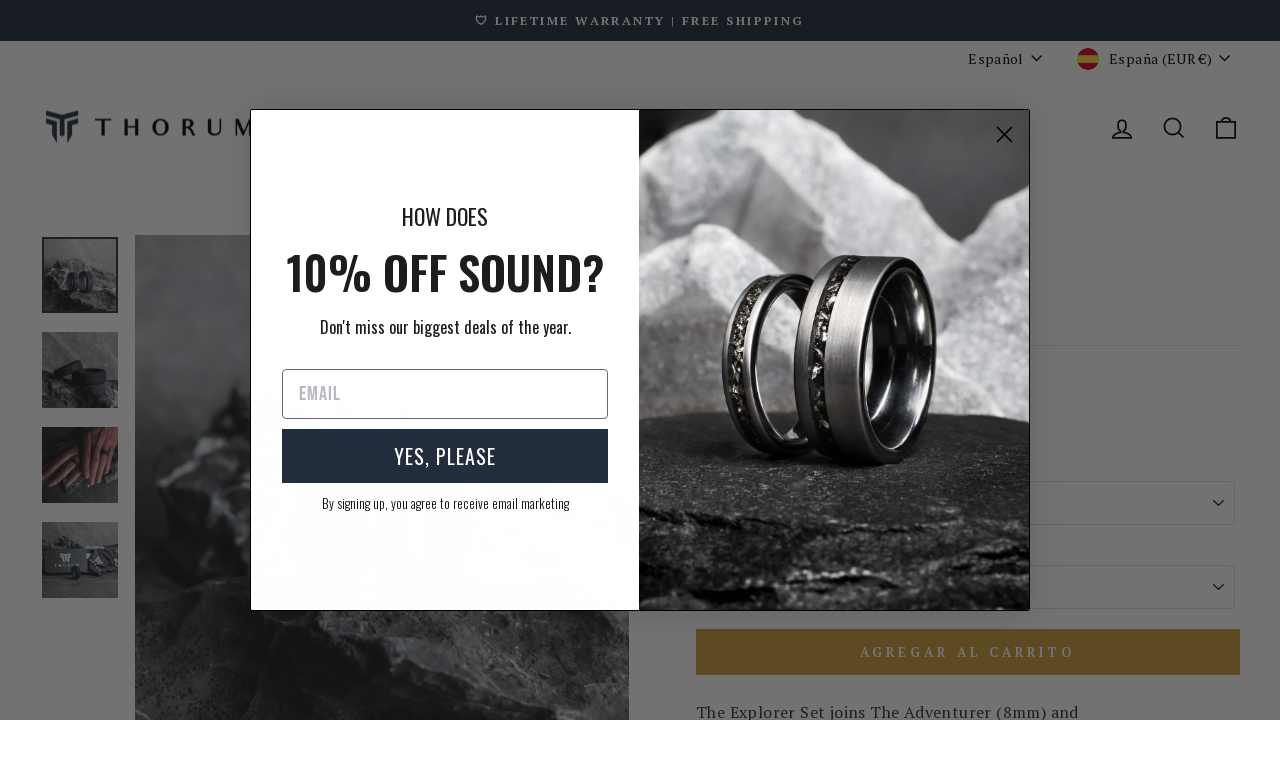

--- FILE ---
content_type: text/html; charset=utf-8
request_url: https://www.thorum.com/es-es/products/the-explorer-set
body_size: 91280
content:
<!doctype html>
<html class="no-js" lang="es" dir="ltr">
  <head>
    <!-- Start of Shoplift scripts -->
    <!-- 2025-04-18T00:48:32.4829146Z -->
<style>.shoplift-hide { opacity: 0 !important; }</style>
<style id="sl-preview-bar-hide">#preview-bar-iframe, #PBarNextFrameWrapper { display: none !important; }</style>
<script type="text/javascript">(function(rootPath, template, themeRole, themeId, isThemePreview){ /* Generated on 2026-01-14T13:00:00.6031387Z */var gt=Object.defineProperty;var mt=(R,x,V)=>x in R?gt(R,x,{enumerable:!0,configurable:!0,writable:!0,value:V}):R[x]=V;var w=(R,x,V)=>mt(R,typeof x!="symbol"?x+"":x,V);(function(){"use strict";var R=document.createElement("style");R.textContent=`#shoplift-preview-control{position:fixed;max-width:332px;height:56px;background-color:#141414;z-index:9999;bottom:20px;display:flex;border-radius:8px;box-shadow:13px 22px 7px #0000,9px 14px 7px #00000003,5px 8px 6px #0000000d,2px 4px 4px #00000017,1px 1px 2px #0000001a,0 0 #0000001a;align-items:center;margin:0 auto;left:16px;right:16px;opacity:0;transform:translateY(20px);visibility:hidden;transition:opacity .4s ease-in-out,transform .4s ease-in-out,visibility 0s .4s}#shoplift-preview-control.visible{opacity:1;transform:translateY(0);visibility:visible;transition:opacity .4s ease-in-out,transform .4s ease-in-out,visibility 0s 0s}#shoplift-preview-control *{font-family:Inter,sans-serif;color:#fff;box-sizing:border-box;font-size:16px}#shoplift-preview-variant-title{font-weight:400;line-height:140%;font-size:16px;text-align:start;letter-spacing:-.16px;flex-grow:1;text-wrap:nowrap;overflow:hidden;text-overflow:ellipsis}#shoplift-preview-variant-selector{position:relative;display:block;padding:6px 0;height:100%;min-width:0;flex:1 1 auto}#shoplift-preview-variant-menu-trigger{border:none;cursor:pointer;width:100%;background-color:transparent;padding:0 16px;border-left:1px solid #333;border-right:1px solid #333;height:100%;display:flex;align-items:center;justify-content:start;gap:8px}#shoplift-preview-variant-selector .menu-variant-label{width:24px;height:24px;border-radius:50%;padding:6px;display:flex;justify-content:center;align-items:center;font-size:12px;font-style:normal;font-weight:600;line-height:100%;letter-spacing:-.12px;flex-shrink:0}#shoplift-preview-variant-selector .preview-variant-menu{position:absolute;bottom:110%;transform:translate3d(0,20px,0);visibility:hidden;pointer-events:none;opacity:0;cursor:pointer;background-color:#141414;border:1px solid #141414;border-radius:6px;width:100%;max-height:156px;overflow-y:auto;box-shadow:0 8px 16px #0003;z-index:1;transition:opacity .3s ease-in-out,transform .3s ease-in-out,visibility 0s .3s}#shoplift-preview-variant-selector .preview-variant-menu.preview-variant-menu__visible{visibility:visible;pointer-events:auto;opacity:100;transform:translateZ(0);transition:opacity .3s ease-in-out,transform .3s ease-in-out,visibility 0s 0s}@media screen and (max-width: 400px){#shoplift-preview-variant-selector .preview-variant-menu{position:fixed;left:0;right:0;width:auto;bottom:110%}}#shoplift-preview-variant-selector .preview-variant-menu .preview-variant-menu--item{padding:12px 16px;display:flex;overflow:hidden}#shoplift-preview-variant-selector .preview-variant-menu .preview-variant-menu--item .menu-variant-label{margin-right:6px}#shoplift-preview-variant-selector .preview-variant-menu .preview-variant-menu--item span{overflow:hidden;text-overflow:ellipsis;text-wrap:nowrap;white-space:nowrap;color:#f6f6f6;font-size:14px;font-style:normal;font-weight:500}#shoplift-preview-variant-selector .preview-variant-menu .preview-variant-menu--item:hover{background-color:#545454}#shoplift-preview-variant-selector .preview-variant-menu .preview-variant-menu--item:last-of-type{border-bottom-left-radius:6px;border-bottom-right-radius:6px}#shoplift-preview-variant-selector .preview-variant-menu .preview-variant-menu--item:first-of-type{border-top-left-radius:6px;border-top-right-radius:6px}#shoplift-preview-control div:has(#shoplift-exit-preview-button){padding:0 16px}#shoplift-exit-preview-button{padding:6px 8px;font-weight:500;line-height:75%;border-radius:4px;background-color:transparent;border:none;text-decoration:none}#shoplift-exit-preview-button:hover{cursor:pointer;background-color:#333}`,document.head.appendChild(R);var x=" daum[ /]| deusu/| yadirectfetcher|(?:^|[^g])news(?!sapphire)|(?<! (?:channel/|google/))google(?!(app|/google| pixel))|(?<! cu)bots?(?:\\b|_)|(?<!(?: ya| yandex|^job|inapp;) ?)search|(?<!(?:lib))http|(?<![hg]m)score|@[a-z][\\w-]+\\.|\\(\\)|\\.com|\\b\\d{13}\\b|^<|^[\\w \\.\\-\\(?:\\):]+(?:/v?\\d+(?:\\.\\d+)?(?:\\.\\d{1,10})*?)?(?:,|$)|^[^ ]{50,}$|^\\d+\\b|^\\w+/[\\w\\(\\)]*$|^active|^ad muncher|^amaya|^avsdevicesdk/|^biglotron|^bot|^bw/|^clamav[ /]|^client/|^cobweb/|^custom|^ddg[_-]android|^discourse|^dispatch/\\d|^downcast/|^duckduckgo|^facebook|^getright/|^gozilla/|^hobbit|^hotzonu|^hwcdn/|^jeode/|^jetty/|^jigsaw|^microsoft bits|^movabletype|^mozilla/\\d\\.\\d \\(compatible;?\\)$|^mozilla/\\d\\.\\d \\w*$|^navermailapp|^netsurf|^offline|^owler|^postman|^python|^rank|^read|^reed|^rest|^rss|^snapchat|^space bison|^svn|^swcd |^taringa|^thumbor/|^track|^valid|^w3c|^webbandit/|^webcopier|^wget|^whatsapp|^wordpress|^xenu link sleuth|^yahoo|^yandex|^zdm/\\d|^zoom marketplace/|^{{.*}}$|admin|analyzer|archive|ask jeeves/teoma|bit\\.ly/|bluecoat drtr|browsex|burpcollaborator|capture|catch|check|chrome-lighthouse|chromeframe|classifier|clean|cloud|crawl|cypress/|dareboost|datanyze|dejaclick|detect|dmbrowser|download|evc-batch/|feed|firephp|gomezagent|headless|httrack|hubspot marketing grader|hydra|ibisbrowser|images|insight|inspect|iplabel|ips-agent|java(?!;)|library|mail\\.ru/|manager|measure|neustar wpm|node|nutch|offbyone|optimize|pageburst|pagespeed|parser|perl|phantomjs|pingdom|powermarks|preview|proxy|ptst[ /]\\d|reputation|resolver|retriever|rexx;|rigor|rss\\b|scan|scrape|server|sogou|sparkler/|speedcurve|spider|splash|statuscake|synapse|synthetic|tools|torrent|trace|transcoder|url|virtuoso|wappalyzer|watch|webglance|webkit2png|whatcms/|zgrab",V=/bot|spider|crawl|http|lighthouse/i,D;function W(){if(D instanceof RegExp)return D;try{D=new RegExp(x,"i")}catch{D=V}return D}function J(c){return!!c&&W().test(c)}class M{constructor(){w(this,"timestamp");this.timestamp=new Date}}class Y extends M{constructor(e,i,s){super();w(this,"type");w(this,"testId");w(this,"hypothesisId");this.type=3,this.testId=e,this.hypothesisId=i,this.timestamp=s}}class Z extends M{constructor(e){super();w(this,"type");w(this,"path");this.type=4,this.path=e}}class Q extends M{constructor(e){super();w(this,"type");w(this,"cart");this.type=5,this.cart=e}}class N extends Error{constructor(){super();w(this,"isBot");this.isBot=!0}}function X(c,t,e){for(const i of t.selectors){const s=c.querySelectorAll(i.cssSelector);for(let r=0;r<s.length;r++)e(t.testId,t.hypothesisId)}q(c,t,(i,s,r,n,o)=>o(s,r),e)}function L(c,t,e){for(const i of t.selectors)U(c,t.testId,t.hypothesisId,i,e??(()=>{}));q(c,t,U,e??(()=>{}))}function F(c){return c.urlPatterns.reduce((t,e)=>{switch(e.operator){case"contains":return t+`.*${e}.*`;case"endsWith":return t+`.*${e}`;case"startsWith":return t+`${e}.*`}},"")}function q(c,t,e,i){new MutationObserver(()=>{for(const r of t.selectors)e(c,t.testId,t.hypothesisId,r,i)}).observe(c.documentElement,{childList:!0,subtree:!0})}function U(c,t,e,i,s){const r=c.querySelectorAll(i.cssSelector);for(let n=0;n<r.length;n++){let o=r.item(n);if(o instanceof HTMLElement&&o.dataset.shoplift!==""){o.dataset.shoplift="";for(const a of i.actions.sort(at))o=tt(c,i.cssSelector,o,a)}}return r.length>0&&s?(s(t,e),!0):!1}function tt(c,t,e,i){switch(i.type){case"innerHtml":e.innerHTML=i.value;break;case"attribute":et(e,i.scope,i.value);break;case"css":it(c,t,i.value);break;case"js":st(c,e,i);break;case"copy":return rt(e);case"remove":ot(e);break;case"move":nt(e,parseInt(i.value));break}return e}function et(c,t,e){c.setAttribute(t,e)}function it(c,t,e){var s;const i=c.createElement("style");i.innerHTML=`${t} { ${e} }`,(s=c.getElementsByTagName("head")[0])==null||s.appendChild(i)}function st(c,t,e){Function("document","element",`"use strict"; ${e.value}`)(c,t)}function rt(c){const t=c.cloneNode(!0);if(!c.parentNode)throw"Can't copy node outside of DOM";return c.parentNode.insertBefore(t,c.nextSibling),t}function ot(c){c.remove()}function nt(c,t){if(t===0)return;const e=Array.prototype.slice.call(c.parentElement.children).indexOf(c),i=Math.min(Math.max(e+t,0),c.parentElement.children.length-1);c.parentElement.children.item(i).insertAdjacentElement(t>0?"afterend":"beforebegin",c)}function at(c,t){return z(c)-z(t)}function z(c){return c.type==="copy"||c.type==="remove"?0:1}var k=(c=>(c[c.Template=0]="Template",c[c.Theme=1]="Theme",c[c.UrlRedirect=2]="UrlRedirect",c[c.Script=3]="Script",c[c.Dom=4]="Dom",c[c.Price=5]="Price",c))(k||{});const lt="data:image/svg+xml,%3csvg%20width='12'%20height='12'%20viewBox='0%200%2012%2012'%20fill='none'%20xmlns='http://www.w3.org/2000/svg'%3e%3cpath%20d='M9.96001%207.90004C9.86501%207.90004%209.77001%207.86504%209.69501%207.79004L6.43501%204.53004C6.19501%204.29004%205.80501%204.29004%205.56501%204.53004L2.30501%207.79004C2.16001%207.93504%201.92001%207.93504%201.77501%207.79004C1.63001%207.64504%201.63001%207.40504%201.77501%207.26004L5.03501%204.00004C5.56501%203.47004%206.43001%203.47004%206.96501%204.00004L10.225%207.26004C10.37%207.40504%2010.37%207.64504%2010.225%207.79004C10.15%207.86004%2010.055%207.90004%209.96001%207.90004Z'%20fill='white'/%3e%3c/svg%3e",ct="data:image/svg+xml,%3csvg%20width='14'%20height='24'%20viewBox='0%200%2014%2024'%20fill='none'%20xmlns='http://www.w3.org/2000/svg'%3e%3cpath%20d='M12.3976%2014.5255C12.2833%2013.8788%2012.0498%2013.3024%2011.6952%2012.7961C11.3416%2012.2898%2010.9209%2011.8353%2010.4353%2011.4317C9.94868%2011.0291%209.43546%2010.6488%208.89565%2010.292C8.48487%2010.049%208.09577%209.78565%207.72637%209.50402C7.35697%209.2224%207.08016%208.89503%206.89694%208.51987C6.71273%208.14471%206.67826%207.69533%206.79055%207.1697C6.86345%206.83216%206.97476%206.54647%207.12351%206.31162C7.27324%206.07778%207.47124%205.89986%207.7175%205.77684C7.96377%205.65483%208.21989%205.59383%208.48389%205.59383C8.88087%205.59383%209.17639%205.7016%209.3734%205.91714C9.56943%206.13268%209.68271%206.42345%209.71424%206.78946C9.74576%207.15547%209.72015%207.55401%209.63839%207.98509C9.55663%208.41617%209.43645%208.84724%209.27687%209.27934L13.5127%208.80149C13.9638%207.52656%2014.1017%206.42447%2013.9264%205.49725C13.751%204.56901%2013.2664%203.85122%2012.4724%203.34491C12.239%203.19648%2011.9779%203.07041%2011.6893%202.96569L12.0026%201.50979L9.86397%200L7.3875%201.50979L7.11169%202.78878C6.65166%202.8874%206.21724%203.01957%205.8114%203.19038C4.85292%203.594%204.06684%204.15115%203.45117%204.86385C2.83452%205.57655%202.42571%206.40108%202.22378%207.33847C2.06616%208.06947%202.04942%208.70796%202.17551%209.25087C2.30061%209.7948%202.52028%2010.2828%202.8355%2010.7139C3.14974%2011.145%203.51816%2011.5344%203.93977%2011.881C4.36039%2012.2288%204.782%2012.5521%205.20164%2012.851C5.68334%2013.1702%206.13844%2013.5169%206.56497%2013.8921C6.99052%2014.2672%207.31954%2014.7125%207.55004%2015.228C7.78055%2015.7445%207.81502%2016.3769%207.65347%2017.1262C7.56482%2017.5389%207.43676%2017.8765%207.27028%2018.1388C7.10381%2018.4011%206.89596%2018.5983%206.64772%2018.7295C6.3985%2018.8606%206.12071%2018.9267%205.8114%2018.9267C5.21641%2018.9267%204.79776%2018.6034%204.62833%2018.1632C4.4589%2017.7229%204.47367%2017.2583%204.60075%2016.5639C4.72782%2015.8705%205.05092%2015.1395%205.37107%2014.3699H1.17665C1.17665%2014.3699%200.207341%2016.1115%200.0310135%2017.6762C-0.0655232%2018.5302%200.0635208%2019.2653%200.41519%2019.8844C0.76686%2020.5036%201.33032%2020.9814%202.10655%2021.319C2.39222%2021.443%202.7104%2021.5447%203.05813%2021.623L2.54589%2024H7.17473L7.7047%2021.5386C8.08493%2021.442%208.43857%2021.3231%208.76562%2021.1787C9.73985%2020.7476%2010.52%2020.1427%2011.1071%2019.3649C11.6932%2018.5871%2012.0873%2017.7291%2012.2892%2016.7917C12.4744%2015.9295%2012.5099%2015.1741%2012.3966%2014.5275L12.3976%2014.5255Z'%20fill='white'/%3e%3c/svg%3e";async function dt(c){let t=c.replace(/-/g,"+").replace(/_/g,"/");for(;t.length%4;)t+="=";const e=atob(t),i=Uint8Array.from(e,n=>n.charCodeAt(0)),s=new Blob([i]).stream().pipeThrough(new DecompressionStream("gzip")),r=await new Response(s).text();return JSON.parse(r)}function O(c,t){return typeof t=="string"&&/\d{4}-\d{2}-\d{2}T\d{2}:\d{2}:\d{2}.\d+(?:Z|[+-]\d+)/.test(t)?new Date(t):t}function H(c,t){return t}function E(c,t=!1,e=!1,i=","){const s=c/100;if(e){const n=Math.round(s).toLocaleString("en-US");return i!==","?n.replace(/,/g,i):n}else{const r=t?",":".",n=s.toFixed(2).split("."),o=parseInt(n[0],10),a=n[1]??"00",l=o.toLocaleString("en-US");return i!==","?`${l.replace(/,/g,i)}${r}${a}`:t?`${l.replace(/,/g,".")}${r}${a}`:`${l}${r}${a}`}}function $(c,t,e,i){const s=t.replace("{{amount}}",E(c,!1,!1)).replace("{{amount_no_decimals}}",E(c,!1,!0)).replace("{{amount_with_comma_separator}}",E(c,!0,!1)).replace("{{amount_no_decimals_with_comma_separator}}",E(c,!0,!0)).replace("{{amount_with_space_separator}}",E(c,!1,!1," ")).replace("{{amount_no_decimals_with_space_separator}}",E(c,!1,!0," ")).replace("{{amount_with_apostrophe_separator}}",E(c,!1,!1,"'")).replace("{{amount_no_decimals_with_apostrophe_separator}}",E(c,!1,!0,"'")).replace("{{amount_with_period_and_space_separator}}",E(c,!1,!1,". ")).replace("{{amount_no_decimals_with_period_and_space_separator}}",E(c,!1,!0,". "));return i?`${s} ${e}`:s}function B(c){return c.replace(/[^\d.,\s-]/g,"").trim()}function ht(c){const t=new Map;for(const[e,i,s]of c.v)t.set(e,{priceInCents:i,compareAtPriceInCents:s});return t}function pt(c,t,e,i){const{priceInCents:s,compareAtPriceInCents:r}=e,{mf:n,c:o,cce:a}=i;if(c.getAttribute("data-sl-attribute-p")===t)c.innerHTML=$(s,n,o,a);else if(c.getAttribute("data-sl-attribute-cap")===t)r<=0||r<=s?c.remove():c.innerHTML=$(r,n,o,a);else if(c.getAttribute("data-sl-attribute-discount")===t&&!(r<=0||r<=s)){const h=Math.round((r-s)/r*100),u=B($(r-s,n,o,!1)),p=c.getAttribute("data-sl-format")||"percent";p==="percent"?c.textContent=`-${h}%`:p==="amount"?c.textContent=`-${u}`:p==="both"&&(c.textContent=`-${h}% (-${u})`)}}function ut(c){const t=[],e={id:"url-pattern",operator:"contains",value:"/"};for(const[i,s,r]of c.v){t.push({id:`p-${i}`,cssSelector:`[data-sl-attribute-p="${i}"]`,urlPatterns:[e],actions:[{id:`p-action-${i}`,type:"innerHtml",scope:"price",value:$(s,c.mf,c.c,c.cce)}]});const n=r<=0||r<=s;if(t.push({id:`cap-${i}`,cssSelector:`[data-sl-attribute-cap="${i}"]`,urlPatterns:[e],actions:[{id:`cap-action-${i}`,type:n?"remove":"innerHtml",scope:"compare-at-price",value:n?"":$(r,c.mf,c.c,c.cce)}]}),!n&&r>s){const o=Math.round((r-s)/r*100),a=B($(r-s,c.mf,c.c,!1));t.push({id:`d-${i}`,cssSelector:`[data-sl-attribute-discount="${i}"]`,urlPatterns:[e],actions:[{id:`d-action-${i}`,type:"js",scope:null,value:`(function(doc, el) {              var format = el.getAttribute('data-sl-format') || 'percent';              if (format === 'percent') {                el.textContent = '-${o}%';              } else if (format === 'amount') {                el.textContent = '-${a}';              } else if (format === 'both') {                el.textContent = '-${o}% (-${a})';              }            })`}]})}}return t}let G=!1;class ft{constructor(t,e,i,s,r,n,o,a,l,h,u){w(this,"DATA_SL_ATTRIBUTE_P","data-sl-attribute-p");w(this,"DATA_SL_TEST_ID","data-sl-test-id");w(this,"VIEWPORT_TRACK_THRESHOLD",.5);w(this,"temporarySessionKey","Shoplift_Session");w(this,"essentialSessionKey","Shoplift_Essential");w(this,"analyticsSessionKey","Shoplift_Analytics");w(this,"priceSelectorsSessionKey","Shoplift_PriceSelectors");w(this,"legacySessionKey");w(this,"cssHideClass");w(this,"testConfigs");w(this,"inactiveTestConfigs");w(this,"testsFilteredByAudience");w(this,"sendPageView");w(this,"shopliftDebug");w(this,"gaConfig");w(this,"getCountryTimeout");w(this,"state");w(this,"shopifyAnalyticsId");w(this,"cookie",document.cookie);w(this,"isSyncing",!1);w(this,"isSyncingGA",!1);w(this,"fetch");w(this,"localStorageSet");w(this,"localStorageGet");w(this,"sessionStorageSet",window.sessionStorage.setItem.bind(window.sessionStorage));w(this,"sessionStorageGet",window.sessionStorage.getItem.bind(window.sessionStorage));w(this,"urlParams",new URLSearchParams(window.location.search));w(this,"device");w(this,"logHistory");w(this,"activeViewportObservers",new Map);w(this,"_priceTestProductIds",null);this.shop=t,this.host=e,this.eventHost=i,this.disableReferrerOverride=a,this.logHistory=[],this.legacySessionKey=`SHOPLIFT_SESSION_${this.shop}`,this.cssHideClass=s?"shoplift-hide":"",this.testConfigs=h.map(d=>({...d,startAt:new Date(d.startAt),statusHistory:d.statusHistory.map(v=>({...v,createdAt:new Date(v.createdAt)}))})),this.inactiveTestConfigs=u,this.sendPageView=!!r,this.shopliftDebug=n===!0,this.gaConfig=o!=={"sendEvents":false,"mode":"gtag"}?o:{sendEvents:!1},this.fetch=window.fetch.bind(window),this.localStorageSet=window.localStorage.setItem.bind(window.localStorage),this.localStorageGet=window.localStorage.getItem.bind(window.localStorage);const p=this.getDeviceType();this.device=p!=="tablet"?p:"mobile",this.state=this.loadState(),this.shopifyAnalyticsId=this.getShopifyAnalyticsId(),this.testsFilteredByAudience=h.filter(d=>d.status=="active"),this.getCountryTimeout=l===1000?1e3:l,this.log("State Loaded",JSON.stringify(this.state))}deriveCategoryFromExistingTests(){if(!this.state.temporary.testCategory&&this.state.essential.visitorTests.length>0){const t=this.state.essential.visitorTests.some(e=>{if(!e.hypothesisId)return!1;const i=this.getHypothesis(e.hypothesisId);return i&&["theme","basicScript","price"].includes(i.type)});this.state.temporary.testCategory=t?"global":"conditional",this.persistTemporaryState(),this.log("Derived test category from existing visitorTests: %s",this.state.temporary.testCategory)}}async init(){var t;try{if(this.log("Shoplift script initializing"),window.Shopify&&window.Shopify.designMode){this.log("Skipping script for design mode");return}if(window.location.href.includes("slScreenshot=true")){this.log("Skipping script for screenshot");return}if(window.location.hostname.endsWith(".edgemesh.com")){this.log("Skipping script for preview");return}if(window.location.href.includes("isShopliftMerchant")){const i=this.urlParams.get("isShopliftMerchant")==="true";this.log("Setting merchant session to %s",i),this.state.temporary.isMerchant=i,this.persistTemporaryState()}if(this.state.temporary.isMerchant){this.log("Setting up preview for merchant"),typeof window.shoplift!="object"&&this.setShopliftStub(),this.state.temporary.previewConfig||this.hidePage(),await this.initPreview(),(t=document.querySelector("#sl-preview-bar-hide"))==null||t.remove();return}if(this.state.temporary.previewConfig=void 0,J(navigator.userAgent))return;if(navigator.userAgent.includes("Chrome/118")){this.log("Random: %o",[Math.random(),Math.random(),Math.random()]);const i=await this.makeRequest({url:`${this.eventHost}/api/v0/events/ip`,method:"get"}).then(s=>s==null?void 0:s.json());this.log(`IP: ${i}`),this.makeRequest({url:`${this.eventHost}/api/v0/logs`,method:"post",data:JSON.stringify(this.debugState(),H)}).catch()}if(this.shopifyAnalyticsId=this.getShopifyAnalyticsId(),this.monitorConsentChange(),this.checkForThemePreview())return;if(!this.disableReferrerOverride&&this.state.temporary.originalReferrer!=null){this.log(`Overriding referrer from '${document.referrer}' to '${this.state.temporary.originalReferrer}'`);const i=this.state.temporary.originalReferrer;delete this.state.temporary.originalReferrer,this.persistTemporaryState(),Object.defineProperty(document,"referrer",{get:()=>i,enumerable:!0,configurable:!0})}if(await this.refreshVisitor(this.shopifyAnalyticsId),await this.handleVisitorTest()){this.log("Redirecting for visitor test");return}this.setShoplift(),this.showPage(),this.ensureCartAttributesForExistingPriceTests(!1),await this.finalize(),console.log("SHOPLIFT SCRIPT INITIALIZED!")}catch(e){if(e instanceof N)return;throw e}finally{typeof window.shoplift!="object"&&this.setShopliftStub()}}getVariantColor(t){switch(t){case"a":return{text:"#141414",bg:"#E2E2E2"};case"b":return{text:"rgba(255, 255, 255, 1)",bg:"rgba(37, 99, 235, 1)"}}}getDefaultVariantTitle(t){return t.title?t.title:t.type==="price"?t.isControl?"Original prices":"Variant prices":t.isControl?"Original":"Untitled variant "+t.label.toUpperCase()}async initPreview(){const t=this.urlParams.get("previewConfig");if(t){this.state.temporary.previewConfig=void 0,this.log("Setting up the preview"),this.log("Found preview config, writing to temporary state");const e=await dt(t);if(this.state.temporary.previewConfig=e,this.state.temporary.previewConfig.testTypeCategory===k.Price){this.hidePage(!0);const s=this.state.temporary.previewConfig;let r=`${this.host}/api/dom-selectors/${s.storeId}/${s.testId}/${s.isDraft||!1}`;s.shopifyProductId&&(r+=`?productId=${s.shopifyProductId}`);const n=await this.makeJsonRequest({method:"get",url:r}).catch(o=>(this.log("Error getting domSelectors",o),null));s.variants.forEach(o=>{var a;return o.domSelectors=(a=n[o.id])==null?void 0:a.domSelectors})}this.persistTemporaryState();const i=new URL(window.location.toString());i.searchParams.delete("previewConfig"),this.queueRedirect(i)}else if(this.state.temporary.previewConfig){this.showPage();const e=this.state.temporary.previewConfig;e.testTypeCategory===k.Template&&this.handleTemplatePreview(e)&&this.initPreviewControls(e),e.testTypeCategory===k.UrlRedirect&&this.handleUrlPreview(e)&&this.initPreviewControls(e),e.testTypeCategory===k.Script&&this.handleScriptPreview(e)&&this.initPreviewControls(e),e.testTypeCategory===k.Price&&await this.handlePricePreview(e)&&this.initPreviewControls(e)}}initPreviewControls(t){document.addEventListener("DOMContentLoaded",()=>{const e=t.variants.find(v=>v.id===t.currentVariant),i=(e==null?void 0:e.label)||"a",s=t.variants,r=document.createElement("div");r.id="shoplift-preview-control";const n=document.createElement("div"),o=document.createElement("img");o.src=ct,o.height=24,o.width=14,n.style.padding="0 16px",n.style.lineHeight="100%",n.appendChild(o),r.appendChild(n);const a=document.createElement("div");a.id="shoplift-preview-variant-selector";const l=document.createElement("button");l.id="shoplift-preview-variant-menu-trigger";const h=document.createElement("div");h.className="menu-variant-label",h.style.backgroundColor=this.getVariantColor(i).bg,h.style.color=this.getVariantColor(i).text,h.innerText=i.toUpperCase(),l.appendChild(h);const u=document.createElement("span");if(u.id="shoplift-preview-variant-title",u.innerText=e?this.getDefaultVariantTitle(e):"Untitled variant "+i.toUpperCase(),l.appendChild(u),s.length>1){const v=document.createElement("img");v.src=lt,v.width=12,v.height=12,v.style.height="12px",v.style.width="12px",l.appendChild(v);const T=document.createElement("div");T.className="preview-variant-menu";for(const m of t.variants.filter(C=>C.id!==t.currentVariant)){const C=document.createElement("div");C.className="preview-variant-menu--item";const A=document.createElement("div");A.className="menu-variant-label",A.style.backgroundColor=this.getVariantColor(m.label).bg,A.style.color=this.getVariantColor(m.label).text,A.style.flexShrink="0",A.innerText=m.label.toUpperCase(),C.appendChild(A);const y=document.createElement("span");y.innerText=this.getDefaultVariantTitle(m),C.appendChild(y),C.addEventListener("click",()=>{this.pickVariant(m.id)}),T.appendChild(C)}a.appendChild(T),l.addEventListener("click",()=>{T.className!=="preview-variant-menu preview-variant-menu__visible"?T.classList.add("preview-variant-menu__visible"):T.classList.remove("preview-variant-menu__visible")}),document.addEventListener("click",m=>{m.target instanceof Element&&!l.contains(m.target)&&T.className==="preview-variant-menu preview-variant-menu__visible"&&T.classList.remove("preview-variant-menu__visible")})}else l.style.pointerEvents="none",h.style.margin="0";a.appendChild(l),r.appendChild(a);const p=document.createElement("div"),d=document.createElement("button");d.id="shoplift-exit-preview-button",d.innerText="Exit",p.appendChild(d),d.addEventListener("click",()=>{this.exitPreview()}),r.appendChild(p),document.body.appendChild(r),requestAnimationFrame(()=>{r.classList.add("visible")})}),this.ensureCartAttributesForExistingPriceTests(!0)}pickVariant(t){var e,i,s,r;if(this.state.temporary.previewConfig){const n=this.state.temporary.previewConfig,o=new URL(window.location.toString());if(n.testTypeCategory===k.UrlRedirect){const a=(e=n.variants.find(l=>l.id===n.currentVariant))==null?void 0:e.redirectUrl;if(o.pathname===a){const l=(i=n.variants.find(h=>h.id===t))==null?void 0:i.redirectUrl;l&&(o.pathname=l)}}if(n.testTypeCategory===k.Template){const a=(s=n.variants.find(l=>l.id===n.currentVariant))==null?void 0:s.pathName;if(a&&o.pathname===a){const l=(r=n.variants.find(h=>h.id===t))==null?void 0:r.pathName;l&&l!==a&&(o.pathname=l)}}n.currentVariant=t,this.persistTemporaryState(),this.queueRedirect(o)}}exitPreview(){var e,i,s,r;const t=new URL(window.location.toString());if(((e=this.state.temporary.previewConfig)==null?void 0:e.testTypeCategory)===k.Template&&t.searchParams.delete("view"),((i=this.state.temporary.previewConfig)==null?void 0:i.testTypeCategory)===k.Script&&t.searchParams.delete("slVariant"),((s=this.state.temporary.previewConfig)==null?void 0:s.testTypeCategory)===k.UrlRedirect){const o=this.state.temporary.previewConfig.variants.filter(l=>!l.isControl&&l.redirectUrl!==null).map(l=>l.redirectUrl),a=(r=this.state.temporary.previewConfig.variants.find(l=>l.label==="a"))==null?void 0:r.redirectUrl;o.includes(t.pathname)&&a&&(t.pathname=a)}this.state.temporary.previewConfig=void 0,this.persistTemporaryState(),this.hidePage(),this.queueRedirect(t)}handleTemplatePreview(t){const e=t.currentVariant,i=t.variants.find(a=>a.id===e);if(!i)return!1;const s=t.variants.find(a=>a.isControl);if(!s)return!1;this.log("Setting up template preview for type",s.type);const r=new URL(window.location.toString()),n=r.searchParams.get("view"),o=i.type===s.type;return!o&&!i.isControl&&template.suffix===s.affix&&this.typeFromTemplate()===s.type&&i.pathName!==null?(this.log("Hit control template type, redirecting to the variant url"),this.hidePage(),r.pathname=i.pathName,this.queueRedirect(r),!0):(!i.isControl&&this.typeFromTemplate()==i.type&&template.suffix===s.affix&&o&&n!==(i.affix||"__DEFAULT__")&&(this.log("Template type and affix match control, updating the view param"),r.searchParams.delete("view"),this.log("Setting the new viewParam to",i.affix||"__DEFAULT__"),this.hidePage(),r.searchParams.set("view",i.affix||"__DEFAULT__"),this.queueRedirect(r)),n!==null&&n!==i.affix&&(r.searchParams.delete("view"),this.hidePage(),this.queueRedirect(r)),!0)}handleUrlPreview(t){var n;const e=t.currentVariant,i=t.variants.find(o=>o.id===e),s=(n=t.variants.find(o=>o.isControl))==null?void 0:n.redirectUrl;if(!i)return!1;this.log("Setting up URL redirect preview");const r=new URL(window.location.toString());return r.pathname===s&&!i.isControl&&i.redirectUrl!==null&&(this.log("Url matches control, redirecting"),this.hidePage(),r.pathname=i.redirectUrl,this.queueRedirect(r)),!0}handleScriptPreview(t){const e=t.currentVariant,i=t.variants.find(n=>n.id===e);if(!i)return!1;this.log("Setting up script preview");const s=new URL(window.location.toString());return s.searchParams.get("slVariant")!==i.id&&(this.log("current id doesn't match the variant, redirecting"),s.searchParams.delete("slVariant"),this.log("Setting the new slVariantParam"),this.hidePage(),s.searchParams.set("slVariant",i.id),this.queueRedirect(s)),!0}async handlePricePreview(t){const e=t.currentVariant,i=t.variants.find(s=>s.id===e);return i?(this.log("Setting up price preview"),i.domSelectors&&i.domSelectors.length>0&&(L(document,{testId:t.testId,hypothesisId:i.id,selectors:i.domSelectors}),this.ensureCartAttributesForExistingPriceTests(!0)),!0):!1}async finalize(){const t=await this.getCartState();t!==null&&this.queueCartUpdate(t),this.pruneStateAndSave(),await this.syncAllEvents()}setShoplift(){this.log("Setting up public API");const e=this.urlParams.get("slVariant")==="true",i=e?null:this.urlParams.get("slVariant");window.shoplift={isHypothesisActive:async s=>{if(this.log("Script checking variant for hypothesis '%s'",s),e)return this.log("Forcing variant for hypothesis '%s'",s),!0;if(i!==null)return this.log("Forcing hypothesis '%s'",i),s===i;const r=this.testConfigs.find(o=>o.hypotheses.some(a=>a.id===s));if(!r)return this.log("No test found for hypothesis '%s'",s),!1;const n=this.state.essential.visitorTests.find(o=>o.testId===r.id);return n?(this.log("Active visitor test found",s),n.hypothesisId===s):(await this.manuallySplitVisitor(r),this.testConfigs.some(o=>o.hypotheses.some(a=>a.id===s&&this.state.essential.visitorTests.some(l=>l.hypothesisId===a.id))))},setAnalyticsConsent:async s=>{await this.onConsentChange(s,!0)},getVisitorData:()=>({visitor:this.state.analytics.visitor,visitorTests:this.state.essential.visitorTests.filter(s=>!s.isInvalid).map(s=>{const{shouldSendToGa:r,savedAt:n,...o}=s;return o})})}}setShopliftStub(){this.log("Setting up stubbed public API");const e=this.urlParams.get("slVariant")==="true",i=e?null:this.urlParams.get("slVariant");window.shoplift={isHypothesisActive:s=>Promise.resolve(e||s===i),setAnalyticsConsent:()=>Promise.resolve(),getVisitorData:()=>({visitor:null,visitorTests:[]})}}async manuallySplitVisitor(t){this.log("Starting manual split for test '%s'",t.id),await this.handleVisitorTest([t]),this.saveState(),this.syncAllEvents()}async handleVisitorTest(t){await this.filterTestsByAudience(this.testConfigs,this.state.analytics.visitor??this.buildBaseVisitor(),this.state.essential.visitorTests),this.deriveCategoryFromExistingTests(),this.clearStaleReservations();let e=t?t.filter(i=>this.testsFilteredByAudience.some(s=>s.id===i.id)):[...this.testsForUrl(this.testsFilteredByAudience),...this.domTestsForUrl(this.testsFilteredByAudience)];try{if(e.length===0)return this.log("No tests found"),!1;this.log("Checking for existing visitor test on page");const i=this.getCurrentVisitorHypothesis(e);if(i){this.log("Found current visitor test");const a=this.considerRedirect(i);return a&&(this.log("Redirecting for current visitor test"),this.redirect(i)),a}const s=this.getReservationForCurrentPage();if(s){this.log("Found matching reservation for current page: %s",s.testId);const a=this.getHypothesis(s.hypothesisId);if(a){a.type!=="price"&&this.realizeReservationForCriteria(s.entryCriteriaKey);const l=this.considerRedirect(a);return l&&this.redirect(a),l}}this.log("No active test relation for test page");const r=this.testsForUrl(this.inactiveTestConfigs.filter(a=>this.testIsPaused(a)&&a.hypotheses.some(l=>this.state.essential.visitorTests.some(h=>h.hypothesisId===l.id)))).map(a=>a.id);if(r.length>0)return this.log("Visitor has paused tests for test page, skipping test assignment: %o",r),!1;if(!this.state.temporary.testCategory){const a=this.testsFilteredByAudience.filter(h=>this.isGlobalEntryCriteria(this.getEntryCriteriaKey(h))),l=this.testsFilteredByAudience.filter(h=>!this.isGlobalEntryCriteria(this.getEntryCriteriaKey(h)));if(this.log("Category dice roll - global tests: %o, conditional tests: %o",a.map(h=>({id:h.id,title:h.title,criteria:this.getEntryCriteriaKey(h)})),l.map(h=>({id:h.id,title:h.title,criteria:this.getEntryCriteriaKey(h)}))),a.length>0&&l.length>0){const h=a.length,u=l.length,p=h+u,d=Math.random()*p;this.state.temporary.testCategory=d<h?"global":"conditional",this.log("Category dice roll: rolled %.2f of %d (global weight: %d, conditional weight: %d), selected '%s'",d,p,h,u,this.state.temporary.testCategory)}else a.length>0?(this.state.temporary.testCategory="global",this.log("Only global tests available, setting category to global")):(this.state.temporary.testCategory="conditional",this.log("Only conditional tests available, setting category to conditional"));this.persistTemporaryState()}const n=this.state.temporary.testCategory;if(this.log("Visitor test category: %s",n),n==="global"){const a=this.testsFilteredByAudience.filter(l=>!this.isGlobalEntryCriteria(this.getEntryCriteriaKey(l)));for(const l of a)this.markTestAsBlocked(l,"category:global");e=e.filter(l=>this.isGlobalEntryCriteria(this.getEntryCriteriaKey(l)))}else{const a=this.testsFilteredByAudience.filter(l=>this.isGlobalEntryCriteria(this.getEntryCriteriaKey(l)));for(const l of a)this.markTestAsBlocked(l,"category:conditional");e=e.filter(l=>!this.isGlobalEntryCriteria(this.getEntryCriteriaKey(l)))}if(e.length===0)return this.log("No tests remaining after category filter"),!1;this.createReservations(e);const o=this.getReservationForCurrentPage();if(o&&!o.isRealized){const a=this.getHypothesis(o.hypothesisId);if(a){a.type!=="price"&&this.realizeReservationForCriteria(o.entryCriteriaKey);const l=this.considerRedirect(a);return l&&(this.log("Redirecting for new test"),this.redirect(a)),l}}return!1}finally{this.includeInDomTests(),this.saveState()}}includeInDomTests(){this.applyControlForAudienceFilteredPriceTests();const t=this.getDomTestsForCurrentUrl(),e=this.getVisitorDomHypothesis(t);for(const i of t){this.log("Evaluating dom test '%s'",i.id);const s=i.hypotheses.some(d=>d.type==="price");if(this.state.essential.visitorTests.find(d=>d.testId===i.id&&d.isInvalid&&!d.hypothesisId)){if(this.log("Visitor is blocked from test '%s', applying control prices if price test",i.id),s){const d=i.hypotheses.find(v=>v.isControl);d!=null&&d.priceData&&(this.applyPriceTestWithMapLookup(i.id,d,[d],()=>{this.log("Control prices applied for blocked visitor, no metrics tracked")}),this.updatePriceTestHiddenInputs(i.id,"control",!1))}continue}const n=this.getReservationForTest(i.id);let o=null,a=!1;const l=e.find(d=>i.hypotheses.some(v=>d.id===v.id));if(n)o=this.getHypothesis(n.hypothesisId)??null,this.log("Using reserved hypothesis '%s' for test '%s'",n.hypothesisId,i.id);else if(l)o=l,this.log("Using existing hypothesis assignment for test '%s'",i.id);else if(s){const d=this.visitorActiveTestTypeWithReservations();d?(a=!0,this.log("Visitor already in test type '%s', treating as non-test for price test '%s'",d,i.id)):o=this.pickHypothesis(i)}else o=this.pickHypothesis(i);if(a&&s){const d=i.hypotheses.find(v=>v.isControl);d!=null&&d.priceData&&(this.log("Applying control prices for non-test visitor on price test '%s' (Map-based)",i.id),this.applyPriceTestWithMapLookup(i.id,d,[d],()=>{this.log("Control prices applied for non-test visitor, no metrics tracked")}),this.updatePriceTestHiddenInputs(i.id,"control",!1));continue}if(!o){this.log("Failed to pick hypothesis for test");continue}const h=i.bayesianRevision??4,u=o.type==="price",p=h>=5;if(u&&p){if(this.log(`Price test with Map-based lookup (v${h}): ${i.id}`),!o.priceData){this.log("No price data for hypothesis '%s', skipping",o.id);continue}const d=o.isControl?"control":"variant";this.log(`Setting up Map-based price test for ${d} (test: ${i.id})`),this.applyPriceTestWithMapLookup(i.id,o,i.hypotheses,v=>{const T=this.getReservationForTest(v);T&&!T.isRealized&&T.entryCriteriaKey?this.realizeReservationForCriteria(T.entryCriteriaKey):this.queueAddVisitorToTest(v,o),this.saveState(),this.queuePageView(window.location.pathname),this.syncAllEvents()});continue}if(u&&!p){this.log(`Price test without viewport tracking (v${h}): ${i.id}`);const d=this.getDomSelectorsForHypothesis(o);if(d.length===0)continue;L(document,{testId:i.id,hypothesisId:o.id,selectors:d},v=>{this.queueAddVisitorToTest(v,o),this.saveState(),this.queuePageView(window.location.pathname),this.syncAllEvents()});continue}if(!o.domSelectors||o.domSelectors.length===0){this.log("No selectors found, skipping hypothesis");continue}L(document,{testId:i.id,hypothesisId:o.id,selectors:o.domSelectors},d=>{this.queueAddVisitorToTest(d,o),this.saveState(),this.queuePageView(window.location.pathname),this.syncAllEvents()})}}considerRedirect(t){if(this.log("Considering redirect for hypothesis '%s'",t.id),t.isControl)return this.log("Skipping redirect for control"),!1;if(t.type==="basicScript"||t.type==="manualScript")return this.log("Skipping redirect for script test"),!1;const e=this.state.essential.visitorTests.find(n=>n.hypothesisId===t.id),i=new URL(window.location.toString()),r=new URLSearchParams(window.location.search).get("view");if(t.type==="theme"){if(!(t.themeId===themeId)){if(this.log("Theme id '%s' is not hypothesis theme ID '%s'",t.themeId,themeId),e&&e.themeId!==t.themeId&&(e.themeId===themeId||!this.isThemePreview()))this.log("On old theme, redirecting and updating local visitor"),e.themeId=t.themeId;else if(this.isThemePreview())return this.log("On non-test theme, skipping redirect"),!1;return this.log("Hiding page to redirect for theme test"),this.hidePage(),!0}return!1}else if(t.type!=="dom"&&t.type!=="price"&&t.affix!==template.suffix&&t.affix!==r||t.redirectPath&&!i.pathname.endsWith(t.redirectPath))return this.log("Hiding page to redirect for template test"),this.hidePage(),!0;return this.log("Not redirecting"),!1}redirect(t){if(this.log("Redirecting to hypothesis '%s'",t.id),t.isControl)return;const e=new URL(window.location.toString());if(e.searchParams.delete("view"),t.redirectPath){const i=RegExp("^(/w{2}-w{2})/").exec(e.pathname);if(i&&i.length>1){const s=i[1];e.pathname=`${s}${t.redirectPath}`}else e.pathname=t.redirectPath}else t.type==="theme"?(e.searchParams.set("_ab","0"),e.searchParams.set("_fd","0"),e.searchParams.set("_sc","1"),e.searchParams.set("preview_theme_id",t.themeId.toString())):t.type!=="urlRedirect"&&e.searchParams.set("view",t.affix);this.queueRedirect(e)}async refreshVisitor(t){if(t===null||!this.state.essential.isFirstLoad||!this.testConfigs.some(i=>i.visitorOption!=="all"))return;this.log("Refreshing visitor"),this.hidePage();const e=await this.getVisitor(t);e&&e.id&&this.updateLocalVisitor(e)}buildBaseVisitor(){return{shopifyAnalyticsId:this.shopifyAnalyticsId,device:this.device,country:null,...this.state.essential.initialState}}getInitialState(){const t=this.getUTMValue("utm_source")??"",e=this.getUTMValue("utm_medium")??"",i=this.getUTMValue("utm_campaign")??"",s=this.getUTMValue("utm_content")??"",r=window.document.referrer,n=this.device;return{createdAt:new Date,utmSource:t,utmMedium:e,utmCampaign:i,utmContent:s,referrer:r,device:n}}checkForThemePreview(){var t,e;return this.log("Checking for theme preview"),window.location.hostname.endsWith(".shopifypreview.com")?(this.log("on shopify preview domain"),this.clearThemeBar(!0,!1,this.state),(t=document.querySelector("#sl-preview-bar-hide"))==null||t.remove(),!1):this.isThemePreview()?this.state.essential.visitorTests.some(i=>i.isThemeTest&&i.hypothesisId!=null&&this.getHypothesis(i.hypothesisId)&&i.themeId===themeId)?(this.log("On active theme test, removing theme bar"),this.clearThemeBar(!1,!0,this.state),!1):this.state.essential.visitorTests.some(i=>i.isThemeTest&&i.hypothesisId!=null&&!this.getHypothesis(i.hypothesisId)&&i.themeId===themeId)?(this.log("Visitor is on an inactive theme test, redirecting to main theme"),this.redirectToMainTheme(),!0):this.state.essential.isFirstLoad?(this.log("No visitor found on theme preview, redirecting to main theme"),this.redirectToMainTheme(),!0):this.inactiveTestConfigs.some(i=>i.hypotheses.some(s=>s.themeId===themeId))?(this.log("Current theme is an inactive theme test, redirecting to main theme"),this.redirectToMainTheme(),!0):this.testConfigs.some(i=>i.hypotheses.some(s=>s.themeId===themeId))?(this.log("Falling back to clearing theme bar"),this.clearThemeBar(!1,!0,this.state),!1):(this.log("No tests on current theme, skipping script"),this.clearThemeBar(!0,!1,this.state),(e=document.querySelector("#sl-preview-bar-hide"))==null||e.remove(),!0):(this.log("Not on theme preview"),this.clearThemeBar(!0,!1,this.state),!1)}redirectToMainTheme(){this.hidePage();const t=new URL(window.location.toString());t.searchParams.set("preview_theme_id",""),this.queueRedirect(t)}testsForUrl(t){const e=new URL(window.location.href),i=this.typeFromTemplate();return t.filter(s=>s.hypotheses.some(r=>r.type!=="dom"&&r.type!=="price"&&(r.isControl&&r.type===i&&r.affix===template.suffix||r.type==="theme"||r.isControl&&r.type==="urlRedirect"&&r.redirectPath&&e.pathname.endsWith(r.redirectPath)||r.type==="basicScript"))&&(s.ignoreTestViewParameterEnforcement||!e.searchParams.has("view")||s.hypotheses.map(r=>r.affix).includes(e.searchParams.get("view")??"")))}domTestsForUrl(t){const e=new URL(window.location.href);return t.filter(i=>i.hypotheses.some(s=>s.type!=="dom"&&s.type!=="price"?!1:s.type==="price"&&s.priceData&&s.priceData.v.length>0?!0:s.domSelectors&&s.domSelectors.some(r=>new RegExp(F(r)).test(e.toString()))))}async filterTestsByAudience(t,e,i){const s=[];let r=e.country;!r&&t.some(n=>n.requiresCountry&&!i.some(o=>o.testId===n.id))&&(this.log("Hiding page to check geoip"),this.hidePage(),r=await this.makeJsonRequest({method:"get",url:`${this.eventHost}/api/v0/visitors/get-country`,signal:AbortSignal.timeout(this.getCountryTimeout)}).catch(n=>(this.log("Error getting country",n),null)));for(const n of t){if(this.log("Checking audience for test '%s'",n.id),this.state.essential.visitorTests.some(l=>l.testId===n.id&&l.hypothesisId==null)){console.log(`Skipping blocked test '${n.id}'`);continue}const o=this.visitorCreatedDuringTestActive(n.statusHistory);(i.some(l=>l.testId===n.id&&(n.device==="all"||n.device===e.device&&n.device===this.device))||this.isTargetAudience(n,e,o,r))&&(this.log("Visitor is in audience for test '%s'",n.id),s.push(n))}this.testsFilteredByAudience=s}isTargetAudience(t,e,i,s){const r=this.getChannel(e);return(t.device==="all"||t.device===e.device&&t.device===this.device)&&(t.visitorOption==="all"||t.visitorOption==="new"&&i||t.visitorOption==="returning"&&!i)&&(t.targetAudiences.length===0||t.targetAudiences.reduce((n,o)=>n||o.reduce((a,l)=>a&&l(e,i,r,s),!0),!1))}visitorCreatedDuringTestActive(t){let e="";for(const i of t){if(this.state.analytics.visitor!==null&&this.state.analytics.visitor.createdAt<i.createdAt||this.state.essential.initialState.createdAt<i.createdAt)break;e=i.status}return e==="active"}getDomTestsForCurrentUrl(){return this.domTestsForUrl(this.testsFilteredByAudience)}getCurrentVisitorHypothesis(t){return t.flatMap(e=>e.hypotheses).find(e=>e.type!=="dom"&&e.type!=="price"&&this.state.essential.visitorTests.some(i=>i.hypothesisId===e.id))}getVisitorDomHypothesis(t){return t.flatMap(e=>e.hypotheses).filter(e=>(e.type==="dom"||e.type==="price")&&this.state.essential.visitorTests.some(i=>i.hypothesisId===e.id))}getHypothesis(t){return this.testConfigs.filter(e=>e.hypotheses.some(i=>i.id===t)).map(e=>e.hypotheses.find(i=>i.id===t))[0]}getDomSelectorsForHypothesis(t){if(!t)return[];if(t.domSelectors&&t.domSelectors.length>0)return t.domSelectors;if(t.priceData){const e=`${this.priceSelectorsSessionKey}_${t.id}`;try{const s=sessionStorage.getItem(e);if(s){const r=JSON.parse(s);return t.domSelectors=r,this.log("Loaded %d price selectors from cache for hypothesis '%s'",r.length,t.id),r}}catch{}const i=ut(t.priceData);t.domSelectors=i;try{sessionStorage.setItem(e,JSON.stringify(i)),this.log("Generated and cached %d price selectors for hypothesis '%s'",i.length,t.id)}catch{this.log("Generated %d price selectors for hypothesis '%s' (cache unavailable)",i.length,t.id)}return i}return[]}hasThemeTest(t){return t.some(e=>e.hypotheses.some(i=>i.type==="theme"))}hasTestThatIsNotThemeTest(t){return t.some(e=>e.hypotheses.some(i=>i.type!=="theme"&&i.type!=="dom"&&i.type!=="price"))}hasThemeAndOtherTestTypes(t){return this.hasThemeTest(t)&&this.hasTestThatIsNotThemeTest(t)}testIsPaused(t){return t.status==="paused"||t.status==="incompatible"||t.status==="suspended"}visitorActiveTestType(){const t=this.state.essential.visitorTests.filter(e=>this.testConfigs.some(i=>i.hypotheses.some(s=>s.id==e.hypothesisId)));return t.length===0?null:t.some(e=>e.isThemeTest)?"theme":"templateOrUrlRedirect"}getReservationType(t){return t==="price"||this.isTemplateTestType(t)?"deferred":"immediate"}isTemplateTestType(t){return["product","collection","landing","index","cart","search","blog","article","collectionList"].includes(t)}getEntryCriteriaKey(t){const e=t.hypotheses.find(i=>i.isControl);if(!e)return`unknown:${t.id}`;switch(e.type){case"theme":return"global:theme";case"basicScript":return"global:autoApi";case"price":return"global:price";case"manualScript":return`conditional:manualApi:${t.id}`;case"urlRedirect":return`conditional:url:${e.redirectPath||"unknown"}`;default:return`conditional:template:${e.type}`}}isGlobalEntryCriteria(t){return t.startsWith("global:")}groupTestsByEntryCriteria(t){const e=new Map;for(const i of t){const s=this.getEntryCriteriaKey(i),r=e.get(s)||[];r.push(i),e.set(s,r)}return e}doesCurrentPageMatchEntryCriteria(t){if(this.isGlobalEntryCriteria(t))return!0;if(t==="conditional:manualApi")return!1;if(t.startsWith("conditional:url:")){const e=t.replace("conditional:url:","");return window.location.pathname.endsWith(e)}if(t.startsWith("conditional:template:")){const e=t.replace("conditional:template:","");return this.typeFromTemplate()===e}return!1}hasActiveReservation(){const t=this.getActiveReservations();return Object.values(t).some(e=>!e.isRealized)}getActiveReservation(){const t=this.getActiveReservations();return Object.values(t).find(e=>!e.isRealized)??null}clearStaleReservations(){const t=this.state.temporary.testReservations;if(!t)return;let e=!1;for(const[i,s]of Object.entries(t)){const r=this.testConfigs.find(o=>o.id===s.testId);if(!r){this.log("Test '%s' no longer in config, clearing reservation for criteria '%s'",s.testId,i),delete t[i],e=!0;continue}if(r.status!=="active"){this.log("Test '%s' status is '%s', clearing reservation for criteria '%s'",s.testId,r.status,i),delete t[i],e=!0;continue}this.testsFilteredByAudience.some(o=>o.id===s.testId)||(this.log("Visitor no longer passes audience for test '%s', clearing reservation for criteria '%s'",s.testId,i),delete t[i],e=!0)}e&&this.persistTemporaryState()}createReservations(t){if(this.state.temporary.testReservations||(this.state.temporary.testReservations={}),this.state.temporary.rolledEntryCriteria||(this.state.temporary.rolledEntryCriteria=[]),this.state.temporary.testCategory==="global"){this.createSingleReservation(t,"global");return}const i=t.filter(o=>this.doesCurrentPageMatchEntryCriteria(this.getEntryCriteriaKey(o))),s=t.filter(o=>!this.doesCurrentPageMatchEntryCriteria(this.getEntryCriteriaKey(o)));this.log("Conditional tests split - matching current page: %d, not matching: %d",i.length,s.length),i.length>0&&this.log("Tests matching current page (same pool): %o",i.map(o=>({id:o.id,title:o.title,criteria:this.getEntryCriteriaKey(o)})));const r="conditional:current-page";if(i.length>0&&!this.state.temporary.rolledEntryCriteria.includes(r)){this.createSingleReservation(i,r);for(const o of i){const a=this.getEntryCriteriaKey(o);this.state.temporary.rolledEntryCriteria.includes(a)||this.state.temporary.rolledEntryCriteria.push(a)}}const n=this.groupTestsByEntryCriteria(s);for(const[o,a]of n){if(this.state.temporary.rolledEntryCriteria.includes(o)){this.log("Already rolled for criteria '%s', skipping",o);continue}if(a.some(m=>this.state.essential.visitorTests.some(C=>C.testId===m.id))){this.log("Visitor already has VT for criteria '%s', skipping",o),this.state.temporary.rolledEntryCriteria.push(o);continue}const h=[...a].sort((m,C)=>m.id.localeCompare(C.id));this.log("Test dice roll for criteria '%s' - available tests: %o",o,h.map(m=>({id:m.id,title:m.title})));const u=Math.floor(Math.random()*h.length),p=h[u];this.log("Test dice roll: picked index %d of %d, selected test '%s' (%s)",u+1,a.length,p.id,p.title);const d=this.pickHypothesis(p);if(!d){this.log("No hypothesis picked for test '%s'",p.id);continue}const v=this.getReservationType(d.type),T={testId:p.id,hypothesisId:d.id,testType:d.type,reservationType:v,isThemeTest:d.type==="theme",themeId:d.themeId,createdAt:new Date,isRealized:!1,entryCriteriaKey:o};this.state.temporary.testReservations[o]=T,this.state.temporary.rolledEntryCriteria.push(o),this.log("Created %s reservation for test '%s' (criteria: %s)",v,p.id,o);for(const m of a)m.id!==p.id&&this.markTestAsBlocked(m,o)}this.persistTemporaryState()}createSingleReservation(t,e){if(this.state.temporary.rolledEntryCriteria.includes(e)){this.log("Already rolled for pool '%s', skipping",e);return}if(t.some(u=>this.state.essential.visitorTests.some(p=>p.testId===u.id&&!p.isInvalid))){this.log("Visitor already has VT for pool '%s', skipping",e),this.state.temporary.rolledEntryCriteria.push(e);return}if(t.length===0){this.log("No tests in pool '%s'",e);return}const s=[...t].sort((u,p)=>u.id.localeCompare(p.id));this.log("Test dice roll for pool '%s' - available tests: %o",e,s.map(u=>({id:u.id,title:u.title,criteria:this.getEntryCriteriaKey(u)})));const r=Math.floor(Math.random()*s.length),n=s[r];this.log("Test dice roll: picked index %d of %d, selected test '%s' (%s)",r,t.length,n.id,n.title);const o=this.pickHypothesis(n);if(!o){this.log("No hypothesis picked for test '%s'",n.id);return}const a=this.getReservationType(o.type),l=this.getEntryCriteriaKey(n),h={testId:n.id,hypothesisId:o.id,testType:o.type,reservationType:a,isThemeTest:o.type==="theme",themeId:o.themeId,createdAt:new Date,isRealized:!1,entryCriteriaKey:l};this.state.temporary.testReservations[l]=h,this.state.temporary.rolledEntryCriteria.push(e),this.log("Created %s reservation for test '%s' from pool '%s' (criteria: %s)",a,n.id,e,l);for(const u of t)u.id!==n.id&&this.markTestAsBlocked(u,`pool:${e}`);this.persistTemporaryState()}markTestAsBlocked(t,e){this.state.essential.visitorTests.some(i=>i.testId===t.id)||(this.log("Blocking visitor from test '%s' (reason: %s)",t.id,e),this.state.essential.visitorTests.push({createdAt:new Date,testId:t.id,hypothesisId:null,isThemeTest:t.hypotheses.some(i=>i.type==="theme"),shouldSendToGa:!1,isSaved:!0,isInvalid:!0,themeId:void 0}))}realizeReservationForCriteria(t){var s;const e=(s=this.state.temporary.testReservations)==null?void 0:s[t];if(!e)return this.log("No reservation found for criteria '%s'",t),!1;if(e.isRealized)return this.log("Reservation already realized for criteria '%s'",t),!1;if(this.state.essential.visitorTests.some(r=>r.testId===e.testId&&!r.isInvalid))return this.log("Visitor already assigned to test '%s'",e.testId),!1;const i=this.getHypothesis(e.hypothesisId);return i?(e.isRealized=!0,this.persistTemporaryState(),this.queueAddVisitorToTest(e.testId,i),this.saveState(),this.log("Realized reservation for test '%s' (criteria: %s)",e.testId,t),!0):(this.log("Hypothesis '%s' not found",e.hypothesisId),!1)}getActiveReservations(){return this.state.temporary.testReservations??{}}getReservationForCurrentPage(){const t=this.getActiveReservations();for(const[e,i]of Object.entries(t)){if(i.isRealized)continue;const s=this.testConfigs.find(r=>r.id===i.testId);if(!(!s||s.status!=="active")&&this.doesCurrentPageMatchEntryCriteria(e))return i}return null}getReservationForTest(t){const e=this.getActiveReservations();return Object.values(e).find(i=>i.testId===t)??null}getReservationTestType(){const t=this.getActiveReservations(),e=Object.values(t);if(e.length===0)return null;for(const i of e)if(i.isThemeTest)return"theme";for(const i of e)if(i.testType==="price")return"price";return e.some(i=>!i.isRealized)?"templateOrUrlRedirect":null}hasPriceTests(t){return t.some(e=>e.hypotheses.some(i=>i.type==="price"))}getPriceTestProductIds(){var e;if(this._priceTestProductIds)return this._priceTestProductIds;const t=new Set;for(const i of this.testConfigs)for(const s of i.hypotheses)if(s.type==="price"){for(const r of s.domSelectors||[]){const n=r.cssSelector.match(/data-sl-attribute-(?:p|cap)="(\d+)"/);n!=null&&n[1]&&t.add(n[1])}if((e=s.priceData)!=null&&e.v)for(const[r]of s.priceData.v)t.add(r)}return this._priceTestProductIds=t,this.log("Built price test product ID cache with %d products",t.size),t}isProductInAnyPriceTest(t){return this.getPriceTestProductIds().has(t)}visitorActiveTestTypeWithReservations(){const t=this.getActiveReservations();for(const r of Object.values(t)){if(r.isThemeTest)return"theme";if(r.testType==="price")return"price"}if(Object.values(t).some(r=>!r.isRealized)){if(this.state.temporary.testCategory==="global")for(const n of Object.values(t)){if(n.testType==="theme")return"theme";if(n.testType==="price")return"price";if(n.testType==="basicScript")return"theme"}return"templateOrUrlRedirect"}const i=this.state.essential.visitorTests.filter(r=>!r.isInvalid&&this.testConfigs.some(n=>n.hypotheses.some(o=>o.id===r.hypothesisId)));return i.length===0?null:i.some(r=>{const n=this.getHypothesis(r.hypothesisId);return(n==null?void 0:n.type)==="price"})?"price":i.some(r=>r.isThemeTest)?"theme":"templateOrUrlRedirect"}applyControlForAudienceFilteredPriceTests(){const t=this.testConfigs.filter(s=>s.status==="active"&&s.hypotheses.some(r=>r.type==="price"));if(t.length===0)return;const e=this.testsFilteredByAudience.filter(s=>s.hypotheses.some(r=>r.type==="price")),i=t.filter(s=>!e.some(r=>r.id===s.id));if(i.length!==0){this.log("Found %d price tests filtered by audience, applying control selectors",i.length);for(const s of i){const r=s.hypotheses.find(l=>l.isControl),n=this.getDomSelectorsForHypothesis(r);if(n.length===0){this.log("No control selectors for audience-filtered price test '%s'",s.id);continue}const o=new URL(window.location.href);n.some(l=>{try{return new RegExp(F(l)).test(o.toString())}catch{return!1}})&&(this.log("Applying control selectors for audience-filtered price test '%s'",s.id),L(document,{testId:s.id,hypothesisId:r.id,selectors:n},()=>{this.log("Control selectors applied for audience-filtered visitor, no metrics tracked")}),this.updatePriceTestHiddenInputs(s.id,"control",!1))}}}pickHypothesis(t){let e=Math.random();const i=t.hypotheses.reduce((r,n)=>r+n.visitorCount,0);return t.hypotheses.sort((r,n)=>r.isControl?n.isControl?0:-1:n.isControl?1:0).reduce((r,n)=>{if(r!==null)return r;const a=t.hypotheses.reduce((l,h)=>l&&h.visitorCount>20,!0)?n.visitorCount/i-n.trafficPercentage:0;return e<=n.trafficPercentage-a?n:(e-=n.trafficPercentage,null)},null)}typeFromTemplate(){switch(template.type){case"collection-list":return"collectionList";case"page":return"landing";case"article":case"blog":case"cart":case"collection":case"index":case"product":case"search":return template.type;default:return null}}queueRedirect(t){this.saveState(),this.disableReferrerOverride||(this.log(`Saving temporary referrer override '${document.referrer}'`),this.state.temporary.originalReferrer=document.referrer,this.persistTemporaryState()),window.setTimeout(()=>window.location.assign(t),0),window.setTimeout(()=>void this.syncAllEvents(),2e3)}async syncAllEvents(){const t=async()=>{if(this.isSyncing){window.setTimeout(()=>void(async()=>await t())(),500);return}try{this.isSyncing=!0,this.syncGAEvents(),await this.syncEvents()}finally{this.isSyncing=!1}};await t()}async syncEvents(){var i,s;if(!this.state.essential.consentApproved||!this.shopifyAnalyticsId||this.state.analytics.queue.length===0)return;const t=this.state.analytics.queue.length,e=this.state.analytics.queue.splice(0,t);this.log("Syncing %s events",t);try{const r={shop:this.shop,visitorDetails:{shopifyAnalyticsId:this.shopifyAnalyticsId,device:((i=this.state.analytics.visitor)==null?void 0:i.device)??this.device,country:((s=this.state.analytics.visitor)==null?void 0:s.country)??null,...this.state.essential.initialState},events:this.state.essential.visitorTests.filter(o=>!o.isInvalid&&!o.isSaved&&o.hypothesisId!=null).map(o=>new Y(o.testId,o.hypothesisId,o.createdAt)).concat(e)};await this.sendEvents(r);const n=await this.getVisitor(this.shopifyAnalyticsId);n!==null&&this.updateLocalVisitor(n);for(const o of this.state.essential.visitorTests.filter(a=>!a.isInvalid&&!a.isSaved))o.isSaved=!0,o.savedAt=Date.now()}catch{this.state.analytics.queue.splice(0,0,...e)}finally{this.saveState()}}syncGAEvents(){if(!this.gaConfig.sendEvents){if(G)return;G=!0,this.log("UseGtag is false — skipping GA Events");return}if(this.isSyncingGA){this.log("Already syncing GA - skipping GA events");return}const t=this.state.essential.visitorTests.filter(e=>e.shouldSendToGa);t.length!==0&&(this.isSyncingGA=!0,this.log("Syncing %s GA Events",t.length),Promise.allSettled(t.map(e=>this.sendGAEvent(e))).then(()=>this.log("All gtag events sent")).finally(()=>this.isSyncingGA=!1))}sendGAEvent(t){return new Promise(e=>{this.log("Sending GA Event for test %s, hypothesis %s",t.testId,t.hypothesisId);const i=()=>{this.log("GA acknowledged event for hypothesis %s",t.hypothesisId),t.shouldSendToGa=!1,this.persistEssentialState(),e()},s={exp_variant_string:`SL-${t.testId}-${t.hypothesisId}`};this.shopliftDebug&&Object.assign(s,{debug_mode:!0});function r(n,o,a){window.dataLayer=window.dataLayer||[],window.dataLayer.push(arguments)}this.gaConfig.mode==="gtag"?r("event","experience_impression",{...s,event_callback:i}):(window.dataLayer=window.dataLayer||[],window.dataLayer.push({event:"experience_impression",...s,eventCallback:i}))})}updateLocalVisitor(t){let e;({visitorTests:e,...this.state.analytics.visitor}=t),this.log("updateLocalVisitor - server returned %d tests: %o",e.length,e.map(s=>({testId:s.testId,hypothesisId:s.hypothesisId,isInvalid:s.isInvalid}))),this.log("updateLocalVisitor - local has %d tests: %o",this.state.essential.visitorTests.length,this.state.essential.visitorTests.map(s=>({testId:s.testId,hypothesisId:s.hypothesisId,isSaved:s.isSaved,isInvalid:s.isInvalid})));const i=5*60*1e3;for(const s of this.state.essential.visitorTests.filter(r=>r.isSaved&&(!r.savedAt||Date.now()-r.savedAt>i)&&!e.some(n=>n.testId===r.testId)))this.log("updateLocalVisitor - marking LOCAL test as INVALID (isSaved && not in server): testId=%s, hypothesisId=%s",s.testId,s.hypothesisId),s.isInvalid=!0;for(const s of e){const r=this.state.essential.visitorTests.findIndex(o=>o.testId===s.testId);if(!(r!==-1))this.log("updateLocalVisitor - ADDING server test (not found locally): testId=%s, hypothesisId=%s",s.testId,s.hypothesisId),this.state.essential.visitorTests.push(s);else{const o=this.state.essential.visitorTests.at(r);this.log("updateLocalVisitor - REPLACING local test with server test: testId=%s, local hypothesisId=%s -> server hypothesisId=%s, local isInvalid=%s -> false",s.testId,o==null?void 0:o.hypothesisId,s.hypothesisId,o==null?void 0:o.isInvalid),s.isInvalid=!1,s.shouldSendToGa=(o==null?void 0:o.shouldSendToGa)??!1,s.testType=o==null?void 0:o.testType,s.assignedTo=o==null?void 0:o.assignedTo,s.testTitle=o==null?void 0:o.testTitle,this.state.essential.visitorTests.splice(r,1,s)}}this.log("updateLocalVisitor - FINAL local tests: %o",this.state.essential.visitorTests.map(s=>({testId:s.testId,hypothesisId:s.hypothesisId,isSaved:s.isSaved,isInvalid:s.isInvalid}))),this.state.analytics.visitor.storedAt=new Date}async getVisitor(t){try{return await this.makeJsonRequest({method:"get",url:`${this.eventHost}/api/v0/visitors/by-key/${this.shop}/${t}`})}catch{return null}}async sendEvents(t){await this.makeRequest({method:"post",url:`${this.eventHost}/api/v0/events`,data:JSON.stringify(t)})}getUTMValue(t){const i=decodeURIComponent(window.location.search.substring(1)).split("&");for(let s=0;s<i.length;s++){const r=i[s].split("=");if(r[0]===t)return r[1]||null}return null}hidePage(t){this.log("Hiding page"),this.cssHideClass&&!window.document.documentElement.classList.contains(this.cssHideClass)&&(window.document.documentElement.classList.add(this.cssHideClass),t||setTimeout(this.removeAsyncHide(this.cssHideClass),2e3))}showPage(){this.cssHideClass&&this.removeAsyncHide(this.cssHideClass)()}getDeviceType(){function t(){let i=!1;return function(s){(/(android|bb\d+|meego).+mobile|avantgo|bada\/|blackberry|blazer|compal|elaine|fennec|hiptop|iemobile|ip(hone|od)|iris|kindle|lge |maemo|midp|mmp|mobile.+firefox|netfront|opera m(ob|in)i|palm( os)?|phone|p(ixi|re)\/|plucker|pocket|psp|series(4|6)0|symbian|treo|up\.(browser|link)|vodafone|wap|windows ce|xda|xiino/i.test(s)||/1207|6310|6590|3gso|4thp|50[1-6]i|770s|802s|a wa|abac|ac(er|oo|s\-)|ai(ko|rn)|al(av|ca|co)|amoi|an(ex|ny|yw)|aptu|ar(ch|go)|as(te|us)|attw|au(di|\-m|r |s )|avan|be(ck|ll|nq)|bi(lb|rd)|bl(ac|az)|br(e|v)w|bumb|bw\-(n|u)|c55\/|capi|ccwa|cdm\-|cell|chtm|cldc|cmd\-|co(mp|nd)|craw|da(it|ll|ng)|dbte|dc\-s|devi|dica|dmob|do(c|p)o|ds(12|\-d)|el(49|ai)|em(l2|ul)|er(ic|k0)|esl8|ez([4-7]0|os|wa|ze)|fetc|fly(\-|_)|g1 u|g560|gene|gf\-5|g\-mo|go(\.w|od)|gr(ad|un)|haie|hcit|hd\-(m|p|t)|hei\-|hi(pt|ta)|hp( i|ip)|hs\-c|ht(c(\-| |_|a|g|p|s|t)|tp)|hu(aw|tc)|i\-(20|go|ma)|i230|iac( |\-|\/)|ibro|idea|ig01|ikom|im1k|inno|ipaq|iris|ja(t|v)a|jbro|jemu|jigs|kddi|keji|kgt( |\/)|klon|kpt |kwc\-|kyo(c|k)|le(no|xi)|lg( g|\/(k|l|u)|50|54|\-[a-w])|libw|lynx|m1\-w|m3ga|m50\/|ma(te|ui|xo)|mc(01|21|ca)|m\-cr|me(rc|ri)|mi(o8|oa|ts)|mmef|mo(01|02|bi|de|do|t(\-| |o|v)|zz)|mt(50|p1|v )|mwbp|mywa|n10[0-2]|n20[2-3]|n30(0|2)|n50(0|2|5)|n7(0(0|1)|10)|ne((c|m)\-|on|tf|wf|wg|wt)|nok(6|i)|nzph|o2im|op(ti|wv)|oran|owg1|p800|pan(a|d|t)|pdxg|pg(13|\-([1-8]|c))|phil|pire|pl(ay|uc)|pn\-2|po(ck|rt|se)|prox|psio|pt\-g|qa\-a|qc(07|12|21|32|60|\-[2-7]|i\-)|qtek|r380|r600|raks|rim9|ro(ve|zo)|s55\/|sa(ge|ma|mm|ms|ny|va)|sc(01|h\-|oo|p\-)|sdk\/|se(c(\-|0|1)|47|mc|nd|ri)|sgh\-|shar|sie(\-|m)|sk\-0|sl(45|id)|sm(al|ar|b3|it|t5)|so(ft|ny)|sp(01|h\-|v\-|v )|sy(01|mb)|t2(18|50)|t6(00|10|18)|ta(gt|lk)|tcl\-|tdg\-|tel(i|m)|tim\-|t\-mo|to(pl|sh)|ts(70|m\-|m3|m5)|tx\-9|up(\.b|g1|si)|utst|v400|v750|veri|vi(rg|te)|vk(40|5[0-3]|\-v)|vm40|voda|vulc|vx(52|53|60|61|70|80|81|83|85|98)|w3c(\-| )|webc|whit|wi(g |nc|nw)|wmlb|wonu|x700|yas\-|your|zeto|zte\-/i.test(s.substr(0,4)))&&(i=!0)}(navigator.userAgent||navigator.vendor),i}function e(){let i=!1;return function(s){(/android|ipad|playbook|silk/i.test(s)||/1207|6310|6590|3gso|4thp|50[1-6]i|770s|802s|a wa|abac|ac(er|oo|s\-)|ai(ko|rn)|al(av|ca|co)|amoi|an(ex|ny|yw)|aptu|ar(ch|go)|as(te|us)|attw|au(di|\-m|r |s )|avan|be(ck|ll|nq)|bi(lb|rd)|bl(ac|az)|br(e|v)w|bumb|bw\-(n|u)|c55\/|capi|ccwa|cdm\-|cell|chtm|cldc|cmd\-|co(mp|nd)|craw|da(it|ll|ng)|dbte|dc\-s|devi|dica|dmob|do(c|p)o|ds(12|\-d)|el(49|ai)|em(l2|ul)|er(ic|k0)|esl8|ez([4-7]0|os|wa|ze)|fetc|fly(\-|_)|g1 u|g560|gene|gf\-5|g\-mo|go(\.w|od)|gr(ad|un)|haie|hcit|hd\-(m|p|t)|hei\-|hi(pt|ta)|hp( i|ip)|hs\-c|ht(c(\-| |_|a|g|p|s|t)|tp)|hu(aw|tc)|i\-(20|go|ma)|i230|iac( |\-|\/)|ibro|idea|ig01|ikom|im1k|inno|ipaq|iris|ja(t|v)a|jbro|jemu|jigs|kddi|keji|kgt( |\/)|klon|kpt |kwc\-|kyo(c|k)|le(no|xi)|lg( g|\/(k|l|u)|50|54|\-[a-w])|libw|lynx|m1\-w|m3ga|m50\/|ma(te|ui|xo)|mc(01|21|ca)|m\-cr|me(rc|ri)|mi(o8|oa|ts)|mmef|mo(01|02|bi|de|do|t(\-| |o|v)|zz)|mt(50|p1|v )|mwbp|mywa|n10[0-2]|n20[2-3]|n30(0|2)|n50(0|2|5)|n7(0(0|1)|10)|ne((c|m)\-|on|tf|wf|wg|wt)|nok(6|i)|nzph|o2im|op(ti|wv)|oran|owg1|p800|pan(a|d|t)|pdxg|pg(13|\-([1-8]|c))|phil|pire|pl(ay|uc)|pn\-2|po(ck|rt|se)|prox|psio|pt\-g|qa\-a|qc(07|12|21|32|60|\-[2-7]|i\-)|qtek|r380|r600|raks|rim9|ro(ve|zo)|s55\/|sa(ge|ma|mm|ms|ny|va)|sc(01|h\-|oo|p\-)|sdk\/|se(c(\-|0|1)|47|mc|nd|ri)|sgh\-|shar|sie(\-|m)|sk\-0|sl(45|id)|sm(al|ar|b3|it|t5)|so(ft|ny)|sp(01|h\-|v\-|v )|sy(01|mb)|t2(18|50)|t6(00|10|18)|ta(gt|lk)|tcl\-|tdg\-|tel(i|m)|tim\-|t\-mo|to(pl|sh)|ts(70|m\-|m3|m5)|tx\-9|up(\.b|g1|si)|utst|v400|v750|veri|vi(rg|te)|vk(40|5[0-3]|\-v)|vm40|voda|vulc|vx(52|53|60|61|70|80|81|83|85|98)|w3c(\-| )|webc|whit|wi(g |nc|nw)|wmlb|wonu|x700|yas\-|your|zeto|zte\-/i.test(s.substr(0,4)))&&(i=!0)}(navigator.userAgent||navigator.vendor),i}return t()?"mobile":e()?"tablet":"desktop"}removeAsyncHide(t){return()=>{t&&window.document.documentElement.classList.remove(t)}}async getCartState(){try{let t=await this.makeJsonRequest({method:"get",url:`${window.location.origin}/cart.js`});return t===null||(t.note===null&&(t=await this.makeJsonRequest({method:"post",url:`${window.location.origin}/cart/update.js`,data:JSON.stringify({note:""})})),t==null)?null:{token:t.token,total_price:t.total_price,total_discount:t.total_discount,currency:t.currency,items_subtotal_price:t.items_subtotal_price,items:t.items.map(e=>({quantity:e.quantity,variant_id:e.variant_id,key:e.key,price:e.price,final_line_price:e.final_line_price,sku:e.sku,product_id:e.product_id}))}}catch(t){return this.log("Error sending cart info",t),null}}ensureCartAttributesForExistingPriceTests(t){try{if(this.log("Checking visitor assignments for active price tests"),t&&this.state.temporary.previewConfig){const e=this.state.temporary.previewConfig;this.log("Using preview config for merchant:",e.testId);let i="variant";if(e.variants&&e.variants.length>0){const s=e.variants.find(r=>r.id===e.currentVariant);s&&s.isControl&&(i="control")}this.log("Merchant preview - updating hidden inputs:",e.testId,i),this.updatePriceTestHiddenInputs(e.testId,i,!0);return}for(const e of this.state.essential.visitorTests){const i=this.testConfigs.find(n=>n.id===e.testId);if(!i){this.log("Test config not found:",e.testId);continue}const s=i.hypotheses.find(n=>n.id===e.hypothesisId);if(!s||s.type!=="price")continue;const r=s.isControl?"control":"variant";this.log("Updating hidden inputs for price test:",e.testId,r),this.updatePriceTestHiddenInputs(e.testId,r,t)}}catch(e){this.log("Error ensuring cart attributes for existing price tests:",e)}}updatePriceTestHiddenInputs(t,e,i){try{this.cleanupPriceTestObservers();const s=`${t}:${e}:${i?"t":"f"}`,r=y=>{var g;const f=y.getAttribute("data-sl-pid");if(!f)return!0;if(i&&this.state.temporary.previewConfig){const S=this.state.temporary.previewConfig,I=e==="control"?"a":"b",P=S.variants.find(_=>_.label===I);if(!P)return!1;for(const _ of P.domSelectors||[]){const j=_.cssSelector.match(/data-sl-attribute-(?:p|cap)="(\d+)"/);if(j){const K=j[1];if(this.log(`Extracted ID from selector: ${K}, comparing to: ${f}`),K===f)return this.log("Product ID match found in preview config:",f,"variant:",P.label),!0}else this.log(`Could not extract ID from selector: ${_.cssSelector}`)}return this.log("No product ID match in preview config for:",f,"variant:",I),!1}const b=this.testConfigs.find(S=>S.id===t);if(!b)return this.log("Test config not found for testId:",t),!1;for(const S of b.hypotheses||[]){for(const I of S.domSelectors||[]){const P=I.cssSelector.match(/data-sl-attribute-(?:p|cap)="(\d+)"/);if(P&&P[1]===f)return this.log("Product ID match found in domSelectors:",f,"for test:",t),!0}if((g=S.priceData)!=null&&g.v){for(const I of S.priceData.v)if(I[0]===f)return this.log("Product ID match found in priceData:",f,"for test:",t),!0}}return this.log("No product ID match for:",f,"in test:",t),!1},n=new Set;let o=!1,a=null;const l=(y,f)=>{if(document.querySelectorAll("[data-sl-attribute-p]").forEach(g=>{if(g instanceof Element&&g.nodeType===Node.ELEMENT_NODE&&g.isConnected&&document.contains(g))try{y.observe(g,{childList:!0,subtree:!0,characterData:!0,characterDataOldValue:!0,attributes:!1})}catch(S){this.log(`Failed to observe element (${f}):`,S)}}),document.body&&document.body.isConnected)try{y.observe(document.body,{childList:!0,subtree:!0,characterData:!0,characterDataOldValue:!0,attributes:!1})}catch(g){this.log(`Failed to observe document.body (${f}):`,g)}},h=(y,f,b,g)=>{const S=y.filter(I=>{const P=I.cssSelector.match(/data-sl-attribute-(?:p|cap)="(\d+)"/);return P&&P[1]===g});this.log(`Applying ${b} DOM selectors, total: ${y.length}, filtered: ${S.length}`),S.length>0&&L(document,{testId:t,hypothesisId:f,selectors:S})},u=(y,f)=>{this.log(`Applying DOM selector changes for product ID: ${y}`),f.disconnect(),o=!0;try{if(i&&this.state.temporary.previewConfig){const b=e==="control"?"a":"b",g=this.state.temporary.previewConfig.variants.find(S=>S.label===b);if(!(g!=null&&g.domSelectors)){this.log(`No DOM selectors found for preview variant: ${b}`);return}h(g.domSelectors,g.id,"preview config",y)}else{const b=this.testConfigs.find(S=>S.id===t);if(!b){this.log(`No test config found for testId: ${t}`);return}const g=b.hypotheses.find(S=>e==="control"?S.isControl:!S.isControl);if(!(g!=null&&g.domSelectors)){this.log(`No DOM selectors found for assignment: ${e}`);return}h(g.domSelectors,g.id,"live config",y)}}finally{a!==null&&clearTimeout(a),a=window.setTimeout(()=>{o=!1,a=null,l(f,"reconnection"),this.log("Re-established innerHTML observer after DOM changes")},50)}},p=new MutationObserver(y=>{if(!o)for(const f of y){if(f.type!=="childList"&&f.type!=="characterData")continue;let b=f.target;f.type==="characterData"&&(b=f.target.parentElement||f.target.parentNode);let g=b,S=g.getAttribute("data-sl-attribute-p");for(;!S&&g.parentElement;)g=g.parentElement,S=g.getAttribute("data-sl-attribute-p");if(!S)continue;const I=g.innerHTML||g.textContent||"";let P="";f.type==="characterData"&&f.oldValue!==null&&(P=f.oldValue),this.log(`innerHTML changed on element with data-sl-attribute-p="${S}"`),P&&this.log(`Previous content: "${P}"`),this.log(`Current content: "${I}"`),u(S,p)}});l(p,"initial setup"),n.add(p);const d=new MutationObserver(y=>{y.forEach(f=>{f.addedNodes.forEach(b=>{if(b.nodeType===Node.ELEMENT_NODE){const g=b;T(g);const S=g.matches('input[name="properties[_slpt]"]')?[g]:g.querySelectorAll('input[name="properties[_slpt]"]');S.length>0&&this.log(`MutationObserver found ${S.length} new hidden input(s)`),S.forEach(I=>{const P=I.getAttribute("data-sl-pid");if(this.log(`MutationObserver checking new input with data-sl-pid="${P}"`),r(I))I.value!==s&&(I.value=s,this.log("Updated newly added hidden input:",s)),m(I);else{const _=I.getAttribute("data-sl-pid");_&&this.isProductInAnyPriceTest(_)?this.log("Preserving hidden input for product ID '%s' - belongs to a different price test",_):(I.remove(),this.log("Removed newly added non-matching hidden input for product ID:",_))}})}})})});n.add(d);const v=new MutationObserver(y=>{y.forEach(f=>{if(f.type==="attributes"&&f.attributeName==="data-sl-pid"){const b=f.target;if(this.log("AttributeObserver detected data-sl-pid attribute change on:",b.tagName),b.matches('input[name="properties[_slpt]"]')){const g=b,S=f.oldValue,I=g.getAttribute("data-sl-pid");this.log(`data-sl-pid changed from "${S}" to "${I}" - triggering payment placement updates`),r(g)?(g.value!==s&&(g.value=s,this.log("Updated hidden input after data-sl-pid change:",s)),I&&u(I,p),this.log("Re-running payment placement updates after variant change"),T(document.body)):I&&this.isProductInAnyPriceTest(I)?this.log("Preserving hidden input for product ID '%s' - belongs to a different price test",I):(g.remove(),this.log("Removed non-matching hidden input after data-sl-pid change:",I))}}})});n.add(v);const T=y=>{y.tagName==="SHOPIFY-PAYMENT-TERMS"&&(this.log("MutationObserver found new shopify-payment-terms element"),this.updateShopifyPaymentTerms(t,e));const f=y.querySelectorAll("shopify-payment-terms");f.length>0&&(this.log(`MutationObserver found ${f.length} shopify-payment-terms in added node`),this.updateShopifyPaymentTerms(t,e)),y.tagName==="AFTERPAY-PLACEMENT"&&(this.log("MutationObserver found new afterpay-placement element"),this.updateAfterpayPlacements(t,e,"afterpay"));const b=y.querySelectorAll("afterpay-placement");b.length>0&&(this.log(`MutationObserver found ${b.length} afterpay-placement in added node`),this.updateAfterpayPlacements(t,e,"afterpay")),y.tagName==="SQUARE-PLACEMENT"&&(this.log("MutationObserver found new square-placement element"),this.updateAfterpayPlacements(t,e,"square"));const g=y.querySelectorAll("square-placement");g.length>0&&(this.log(`MutationObserver found ${g.length} square-placement in added node`),this.updateAfterpayPlacements(t,e,"square")),y.tagName==="KLARNA-PLACEMENT"&&(this.log("MutationObserver found new klarna-placement element"),this.updateKlarnaPlacements(t,e));const S=y.querySelectorAll("klarna-placement");S.length>0&&(this.log(`MutationObserver found ${S.length} klarna-placement in added node`),this.updateKlarnaPlacements(t,e))},m=y=>{v.observe(y,{attributes:!0,attributeFilter:["data-sl-pid"],attributeOldValue:!0,subtree:!1});const f=y.getAttribute("data-sl-pid");this.log(`Started AttributeObserver on specific input with data-sl-pid="${f}"`)},C=()=>{const y=document.querySelectorAll('input[name="properties[_slpt]"]');this.log(`Found ${y.length} existing hidden inputs to check`),y.forEach(f=>{const b=f.getAttribute("data-sl-pid");this.log(`Checking existing input with data-sl-pid="${b}"`),r(f)?(f.value=s,this.log("Updated existing hidden input:",s),b&&(this.log("Applying initial DOM selector changes for existing product"),u(b,p)),m(f)):b&&this.isProductInAnyPriceTest(b)?this.log("Preserving hidden input for product ID '%s' - belongs to a different price test",b):(f.remove(),this.log("Removed non-matching hidden input for product ID:",b))})},A=()=>{document.body?(d.observe(document.body,{childList:!0,subtree:!0}),this.log("Started MutationObserver on document.body"),C(),T(document.body)):document.readyState==="loading"?document.addEventListener("DOMContentLoaded",()=>{document.body&&(d.observe(document.body,{childList:!0,subtree:!0}),this.log("Started MutationObserver after DOMContentLoaded"),C(),T(document.body))}):(this.log("Set timeout on observer"),setTimeout(A,10))};A(),window.__shopliftPriceTestObservers=n,window.__shopliftPriceTestValue=s,this.log("Set up DOM observer for price test hidden inputs")}catch(s){this.log("Error updating price test hidden inputs:",s)}}updateKlarnaPlacements(t,e){this.updatePlacementElements(t,e,"klarna-placement",(i,s)=>{i.setAttribute("data-purchase-amount",s.toString())})}cleanupPriceTestObservers(){const t=window.__shopliftPriceTestObservers;t&&(t.forEach(e=>{e.disconnect()}),t.clear(),this.log("Cleaned up existing price test observers")),delete window.__shopliftPriceTestObservers,delete window.__shopliftPriceTestValue}updateAfterpayPlacements(t,e,i="afterpay"){const s=i==="square"?"square-placement":"afterpay-placement";if(document.querySelectorAll(s).length===0){this.log(`No ${s} elements found on page - early return`);return}this.updatePlacementElements(t,e,s,(n,o)=>{if(i==="afterpay"){const a=(o/100).toFixed(2);n.setAttribute("data-amount",a)}else n.setAttribute("data-amount",o.toString())}),this.log("updateAfterpayPlacements completed")}updatePlacementElements(t,e,i,s){const r=document.querySelectorAll(i);if(r.length===0){this.log(`No ${i} elements found - early return`);return}let n;if(this.state.temporary.isMerchant&&this.state.temporary.previewConfig){const a=e==="control"?"a":"b",l=this.state.temporary.previewConfig.variants.find(h=>h.label===a);if(!(l!=null&&l.domSelectors)){this.log(`No variant found for label ${a} in preview config for ${i}`);return}n=l.domSelectors,this.log(`Using preview config for ${i} in merchant mode, variant: ${a}`)}else{const a=this.testConfigs.find(h=>h.id===t);if(!a){this.log(`No testConfig found for id: ${t} - early return`);return}const l=a.hypotheses.find(h=>e==="control"?h.isControl:!h.isControl);if(!(l!=null&&l.domSelectors)){this.log(`No hypothesis or domSelectors found for assignment: ${e} - early return`);return}n=l.domSelectors}const o=new RegExp(`${this.DATA_SL_ATTRIBUTE_P}=["'](\\d+)["']`);r.forEach(a=>{let l=null;const h=a.parentElement;if(h&&(l=h.querySelector('input[name="properties[_slpt]"]')),l||(l=a.querySelector('input[name="properties[_slpt]"]')),!l){this.log(`No hidden input found for ${i} element`);return}const u=l.getAttribute("data-sl-pid");if(!u){this.log("Hidden input has no data-sl-pid attribute - skipping");return}const p=n.find(m=>{const C=m.cssSelector.match(o);return C&&C[1]===u});if(!p){this.log(`No matching selector found for productId: ${u} - skipping element`);return}const d=p.actions.find(m=>m.scope==="price");if(!(d!=null&&d.value)){this.log("No price action or value found - skipping element");return}const v=parseFloat(d.value.replace(/[^0-9.]/g,""));if(Number.isNaN(v)){this.log(`Invalid price "${d.value}" for product ${u} - skipping`);return}const T=Math.round(v*100);s(a,T)}),this.log(`updatePlacementElements completed for ${i}`)}updateShopifyPaymentTerms(t,e){const i=document.querySelectorAll("shopify-payment-terms");if(i.length===0)return;this.log("Store using shopify payments");let s;if(this.state.temporary.isMerchant&&this.state.temporary.previewConfig){const n=e==="control"?"a":"b",o=this.state.temporary.previewConfig.variants.find(a=>a.label===n);if(!o||!o.domSelectors){this.log(`No variant found for label ${n} in preview config`);return}s=o.domSelectors,this.log(`Using preview config for shopify-payment-terms in merchant mode, variant: ${n}`)}else{const n=this.testConfigs.find(a=>a.id===t);if(!n)return;const o=n.hypotheses.find(a=>e==="control"?a.isControl===!0:a.isControl===!1);if(!o||!o.domSelectors)return;s=o.domSelectors}const r=new RegExp(`${this.DATA_SL_ATTRIBUTE_P}=["'](\\d+)["']`);i.forEach(n=>{const o=n.getAttribute("variant-id");if(!o)return;const a=s.find(l=>{const h=l.cssSelector.match(r);return h&&h[1]===o});if(a){const l=a.actions.find(h=>h.scope==="price");if(l&&l.value){const h=n.getAttribute("shopify-meta");if(h)try{const u=JSON.parse(h);if(u.variants&&Array.isArray(u.variants)){const p=u.variants.find(d=>{var v;return((v=d.id)==null?void 0:v.toString())===o});if(p){p.full_price=l.value;const d=parseFloat(l.value.replace(/[^0-9.]/g,""));if(p.number_of_payment_terms&&p.number_of_payment_terms>1){const v=d/p.number_of_payment_terms;p.price_per_term=`$${v.toFixed(2)}`}n.setAttribute("shopify-meta",JSON.stringify(u))}}}catch(u){this.log("Error parsing/updating shoplift-meta:",u)}}}})}async makeJsonRequest(t){const e=await this.makeRequest(t);return e===null?null:JSON.parse(await e.text(),O)}async makeRequest(t){const{url:e,method:i,headers:s,data:r,signal:n}=t,o=new Headers;if(s)for(const l in s)o.append(l,s[l]);(!s||!s.Accept)&&o.append("Accept","application/json"),(!s||!s["Content-Type"])&&o.append("Content-Type","application/json"),(this.eventHost.includes("ngrok.io")||this.eventHost.includes("ngrok-free.app"))&&o.append("ngrok-skip-browser-warning","1234");const a=await this.fetch(e,{method:i,headers:o,body:r,signal:n});if(!a.ok){if(a.status===204)return null;if(a.status===422){const l=await a.json();if(typeof l<"u"&&l.isBot)throw new N}throw new Error(`Error sending shoplift request ${a.status}`)}return a}queueAddVisitorToTest(t,e){if(this.state.essential.visitorTests.some(s=>s.testId===t))return;const i=this.testConfigs.find(s=>s.id===t);if(this.state.essential.visitorTests.push({createdAt:new Date,testId:t,hypothesisId:e.id,isThemeTest:e.type==="theme",themeId:e.themeId,isSaved:!1,isInvalid:!1,shouldSendToGa:!0,testType:e.type,assignedTo:e.isControl?"control":"variant",testTitle:i==null?void 0:i.title}),e.type==="price"){const s=e.isControl?"control":"variant";this.log("Price test assignment detected, updating cart attributes:",t,s),this.updatePriceTestHiddenInputs(t,s,!1)}}queueCartUpdate(t){this.queueEvent(new Q(t))}queuePageView(t){this.queueEvent(new Z(t))}queueEvent(t){!this.state.essential.consentApproved&&this.state.essential.hasConsentInteraction||this.state.analytics.queue.length>10||this.state.analytics.queue.push(t)}legacyGetLocalStorageVisitor(){const t=this.localStorageGet(this.legacySessionKey);if(t)try{return JSON.parse(t,O)}catch{}return null}pruneStateAndSave(){this.state.essential.visitorTests=this.state.essential.visitorTests.filter(t=>this.testConfigs.some(e=>e.id==t.testId)||this.inactiveTestConfigs.filter(e=>this.testIsPaused(e)).some(e=>e.id===t.testId)),this.saveState()}saveState(){this.persistEssentialState(),this.persistAnalyticsState()}loadState(){const t=this.loadAnalyticsState(),e={analytics:t,essential:this.loadEssentialState(t),temporary:this.loadTemporaryState()},i=this.legacyGetLocalStorageVisitor(),s=this.legacyGetCookieVisitor(),r=[i,s].filter(n=>n!==null).sort((n,o)=>+o.storedAt-+n.storedAt)[0];return e.analytics.visitor===null&&r&&({visitorTests:e.essential.visitorTests,...e.analytics.visitor}=r,e.essential.isFirstLoad=!1,e.essential.initialState={createdAt:r.createdAt,referrer:r.referrer,utmCampaign:r.utmCampaign,utmContent:r.utmContent,utmMedium:r.utmMedium,utmSource:r.utmSource,device:r.device},this.deleteCookie("SHOPLIFT"),this.deleteLocalStorage(this.legacySessionKey)),!e.essential.consentApproved&&e.essential.hasConsentInteraction&&this.deleteLocalStorage(this.analyticsSessionKey),e}loadEssentialState(t){var o;const e=this.loadLocalStorage(this.essentialSessionKey),i=this.loadCookie(this.essentialSessionKey),s=this.getInitialState();(o=t.visitor)!=null&&o.device&&(s.device=t.visitor.device);const r={timestamp:new Date,consentApproved:!1,hasConsentInteraction:!1,debugMode:!1,initialState:s,visitorTests:[],isFirstLoad:!0},n=[e,i].filter(a=>a!==null).sort((a,l)=>+l.timestamp-+a.timestamp)[0]??r;return n.initialState||(t.visitor!==null?n.initialState=t.visitor:(n.initialState=s,n.initialState.createdAt=n.timestamp)),n}loadAnalyticsState(){const t=this.loadLocalStorage(this.analyticsSessionKey),e=this.loadCookie(this.analyticsSessionKey),i={timestamp:new Date,visitor:null,queue:[]},s=[t,e].filter(r=>r!==null).sort((r,n)=>+n.timestamp-+r.timestamp)[0]??i;return s.queue.length===0&&t&&t.queue.length>1&&(s.queue=t.queue),s}loadTemporaryState(){const t=this.sessionStorageGet(this.temporarySessionKey),e=t?JSON.parse(t,O):null,i=this.loadCookie(this.temporarySessionKey);return e??i??{isMerchant:!1,timestamp:new Date}}persistEssentialState(){this.log("Persisting essential state"),this.state.essential.isFirstLoad=!1,this.state.essential.timestamp=new Date,this.persistLocalStorageState(this.essentialSessionKey,this.state.essential),this.persistCookieState(this.essentialSessionKey,this.state.essential)}persistAnalyticsState(){this.log("Persisting analytics state"),this.state.essential.consentApproved&&(this.state.analytics.timestamp=new Date,this.persistLocalStorageState(this.analyticsSessionKey,this.state.analytics),this.persistCookieState(this.analyticsSessionKey,{...this.state.analytics,queue:[]}))}persistTemporaryState(){this.log("Setting temporary session state"),this.state.temporary.timestamp=new Date,this.sessionStorageSet(this.temporarySessionKey,JSON.stringify(this.state.temporary)),this.persistCookieState(this.temporarySessionKey,this.state.temporary,!0)}loadLocalStorage(t){const e=this.localStorageGet(t);if(e===null)return null;try{return JSON.parse(e,O)}catch{return null}}loadCookie(t){const e=this.getCookie(t);if(e===null)return null;try{return JSON.parse(e,O)}catch{return null}}persistLocalStorageState(t,e){this.localStorageSet(t,JSON.stringify(e))}persistCookieState(t,e,i=!1){const s=JSON.stringify(e),r=i?"":`expires=${new Date(new Date().getTime()+864e5*365).toUTCString()};`;document.cookie=`${t}=${s};domain=.${window.location.hostname};path=/;SameSite=Strict;${r}`}deleteCookie(t){const e=new Date(0).toUTCString();document.cookie=`${t}=;domain=.${window.location.hostname};path=/;expires=${e};`}deleteLocalStorage(t){window.localStorage.removeItem(t)}getChannel(t){var i;return((i=[{"name":"cross-network","test":(v) => new RegExp(".*cross-network.*", "i").test(v.utmCampaign)},{"name":"direct","test":(v) => v.utmSource === "" && v.utmMedium === ""},{"name":"paid-shopping","test":(v) => (new RegExp("^(?:Google|IGShopping|aax-us-east\.amazon-adsystem\.com|aax\.amazon-adsystem\.com|alibaba|alibaba\.com|amazon|amazon\.co\.uk|amazon\.com|apps\.shopify\.com|checkout\.shopify\.com|checkout\.stripe\.com|cr\.shopping\.naver\.com|cr2\.shopping\.naver\.com|ebay|ebay\.co\.uk|ebay\.com|ebay\.com\.au|ebay\.de|etsy|etsy\.com|m\.alibaba\.com|m\.shopping\.naver\.com|mercadolibre|mercadolibre\.com|mercadolibre\.com\.ar|mercadolibre\.com\.mx|message\.alibaba\.com|msearch\.shopping\.naver\.com|nl\.shopping\.net|no\.shopping\.net|offer\.alibaba\.com|one\.walmart\.com|order\.shopping\.yahoo\.co\.jp|partners\.shopify\.com|s3\.amazonaws\.com|se\.shopping\.net|shop\.app|shopify|shopify\.com|shopping\.naver\.com|shopping\.yahoo\.co\.jp|shopping\.yahoo\.com|shopzilla|shopzilla\.com|simplycodes\.com|store\.shopping\.yahoo\.co\.jp|stripe|stripe\.com|uk\.shopping\.net|walmart|walmart\.com)$", "i").test(v.utmSource) || new RegExp("^(.*(([^a-df-z]|^)shop|shopping).*)$", "i").test(v.utmCampaign)) && new RegExp("^(.*cp.*|ppc|retargeting|paid.*)$", "i").test(v.utmMedium)},{"name":"paid-search","test":(v) => new RegExp("^(?:360\.cn|alice|aol|ar\.search\.yahoo\.com|ask|at\.search\.yahoo\.com|au\.search\.yahoo\.com|auone|avg|babylon|baidu|biglobe|biglobe\.co\.jp|biglobe\.ne\.jp|bing|br\.search\.yahoo\.com|ca\.search\.yahoo\.com|centrum\.cz|ch\.search\.yahoo\.com|cl\.search\.yahoo\.com|cn\.bing\.com|cnn|co\.search\.yahoo\.com|comcast|conduit|daum|daum\.net|de\.search\.yahoo\.com|dk\.search\.yahoo\.com|dogpile|dogpile\.com|duckduckgo|ecosia\.org|email\.seznam\.cz|eniro|es\.search\.yahoo\.com|espanol\.search\.yahoo\.com|exalead\.com|excite\.com|fi\.search\.yahoo\.com|firmy\.cz|fr\.search\.yahoo\.com|globo|go\.mail\.ru|google|google-play|hk\.search\.yahoo\.com|id\.search\.yahoo\.com|in\.search\.yahoo\.com|incredimail|it\.search\.yahoo\.com|kvasir|lens\.google\.com|lite\.qwant\.com|lycos|m\.baidu\.com|m\.naver\.com|m\.search\.naver\.com|m\.sogou\.com|mail\.rambler\.ru|mail\.yandex\.ru|malaysia\.search\.yahoo\.com|msn|msn\.com|mx\.search\.yahoo\.com|najdi|naver|naver\.com|news\.google\.com|nl\.search\.yahoo\.com|no\.search\.yahoo\.com|ntp\.msn\.com|nz\.search\.yahoo\.com|onet|onet\.pl|pe\.search\.yahoo\.com|ph\.search\.yahoo\.com|pl\.search\.yahoo\.com|play\.google\.com|qwant|qwant\.com|rakuten|rakuten\.co\.jp|rambler|rambler\.ru|se\.search\.yahoo\.com|search-results|search\.aol\.co\.uk|search\.aol\.com|search\.google\.com|search\.smt\.docomo\.ne\.jp|search\.ukr\.net|secureurl\.ukr\.net|seznam|seznam\.cz|sg\.search\.yahoo\.com|so\.com|sogou|sogou\.com|sp-web\.search\.auone\.jp|startsiden|startsiden\.no|suche\.aol\.de|terra|th\.search\.yahoo\.com|tr\.search\.yahoo\.com|tut\.by|tw\.search\.yahoo\.com|uk\.search\.yahoo\.com|ukr|us\.search\.yahoo\.com|virgilio|vn\.search\.yahoo\.com|wap\.sogou\.com|webmaster\.yandex\.ru|websearch\.rakuten\.co\.jp|yahoo|yahoo\.co\.jp|yahoo\.com|yandex|yandex\.by|yandex\.com|yandex\.com\.tr|yandex\.fr|yandex\.kz|yandex\.ru|yandex\.ua|yandex\.uz|zen\.yandex\.ru)$", "i").test(v.utmSource) && new RegExp("^(.*cp.*|ppc|retargeting|paid.*)$", "i").test(v.utmMedium)},{"name":"paid-social","test":(v) => new RegExp("^(?:43things|43things\.com|51\.com|5ch\.net|Hatena|ImageShack|academia\.edu|activerain|activerain\.com|activeworlds|activeworlds\.com|addthis|addthis\.com|airg\.ca|allnurses\.com|allrecipes\.com|alumniclass|alumniclass\.com|ameba\.jp|ameblo\.jp|americantowns|americantowns\.com|amp\.reddit\.com|ancestry\.com|anobii|anobii\.com|answerbag|answerbag\.com|answers\.yahoo\.com|aolanswers|aolanswers\.com|apps\.facebook\.com|ar\.pinterest\.com|artstation\.com|askubuntu|askubuntu\.com|asmallworld\.com|athlinks|athlinks\.com|away\.vk\.com|awe\.sm|b\.hatena\.ne\.jp|baby-gaga|baby-gaga\.com|babyblog\.ru|badoo|badoo\.com|bebo|bebo\.com|beforeitsnews|beforeitsnews\.com|bharatstudent|bharatstudent\.com|biip\.no|biswap\.org|bit\.ly|blackcareernetwork\.com|blackplanet|blackplanet\.com|blip\.fm|blog\.com|blog\.feedspot\.com|blog\.goo\.ne\.jp|blog\.naver\.com|blog\.yahoo\.co\.jp|blogg\.no|bloggang\.com|blogger|blogger\.com|blogher|blogher\.com|bloglines|bloglines\.com|blogs\.com|blogsome|blogsome\.com|blogspot|blogspot\.com|blogster|blogster\.com|blurtit|blurtit\.com|bookmarks\.yahoo\.co\.jp|bookmarks\.yahoo\.com|br\.pinterest\.com|brightkite|brightkite\.com|brizzly|brizzly\.com|business\.facebook\.com|buzzfeed|buzzfeed\.com|buzznet|buzznet\.com|cafe\.naver\.com|cafemom|cafemom\.com|camospace|camospace\.com|canalblog\.com|care\.com|care2|care2\.com|caringbridge\.org|catster|catster\.com|cbnt\.io|cellufun|cellufun\.com|centerblog\.net|chat\.zalo\.me|chegg\.com|chicagonow|chicagonow\.com|chiebukuro\.yahoo\.co\.jp|classmates|classmates\.com|classquest|classquest\.com|co\.pinterest\.com|cocolog-nifty|cocolog-nifty\.com|copainsdavant\.linternaute\.com|couchsurfing\.org|cozycot|cozycot\.com|cross\.tv|crunchyroll|crunchyroll\.com|cyworld|cyworld\.com|cz\.pinterest\.com|d\.hatena\.ne\.jp|dailystrength\.org|deluxe\.com|deviantart|deviantart\.com|dianping|dianping\.com|digg|digg\.com|diigo|diigo\.com|discover\.hubpages\.com|disqus|disqus\.com|dogster|dogster\.com|dol2day|dol2day\.com|doostang|doostang\.com|dopplr|dopplr\.com|douban|douban\.com|draft\.blogger\.com|draugiem\.lv|drugs-forum|drugs-forum\.com|dzone|dzone\.com|edublogs\.org|elftown|elftown\.com|epicurious\.com|everforo\.com|exblog\.jp|extole|extole\.com|facebook|facebook\.com|faceparty|faceparty\.com|fandom\.com|fanpop|fanpop\.com|fark|fark\.com|fb|fb\.me|fc2|fc2\.com|feedspot|feministing|feministing\.com|filmaffinity|filmaffinity\.com|flickr|flickr\.com|flipboard|flipboard\.com|folkdirect|folkdirect\.com|foodservice|foodservice\.com|forums\.androidcentral\.com|forums\.crackberry\.com|forums\.imore\.com|forums\.nexopia\.com|forums\.webosnation\.com|forums\.wpcentral\.com|fotki|fotki\.com|fotolog|fotolog\.com|foursquare|foursquare\.com|free\.facebook\.com|friendfeed|friendfeed\.com|fruehstueckstreff\.org|fubar|fubar\.com|gaiaonline|gaiaonline\.com|gamerdna|gamerdna\.com|gather\.com|geni\.com|getpocket\.com|glassboard|glassboard\.com|glassdoor|glassdoor\.com|godtube|godtube\.com|goldenline\.pl|goldstar|goldstar\.com|goo\.gl|gooblog|goodreads|goodreads\.com|google\+|googlegroups\.com|googleplus|govloop|govloop\.com|gowalla|gowalla\.com|gree\.jp|groups\.google\.com|gulli\.com|gutefrage\.net|habbo|habbo\.com|hi5|hi5\.com|hootsuite|hootsuite\.com|houzz|houzz\.com|hoverspot|hoverspot\.com|hr\.com|hu\.pinterest\.com|hubculture|hubculture\.com|hubpages\.com|hyves\.net|hyves\.nl|ibibo|ibibo\.com|id\.pinterest\.com|identi\.ca|ig|imageshack\.com|imageshack\.us|imvu|imvu\.com|in\.pinterest\.com|insanejournal|insanejournal\.com|instagram|instagram\.com|instapaper|instapaper\.com|internations\.org|interpals\.net|intherooms|intherooms\.com|irc-galleria\.net|is\.gd|italki|italki\.com|jammerdirect|jammerdirect\.com|jappy\.com|jappy\.de|kaboodle\.com|kakao|kakao\.com|kakaocorp\.com|kaneva|kaneva\.com|kin\.naver\.com|l\.facebook\.com|l\.instagram\.com|l\.messenger\.com|last\.fm|librarything|librarything\.com|lifestream\.aol\.com|line|line\.me|linkedin|linkedin\.com|listal|listal\.com|listography|listography\.com|livedoor\.com|livedoorblog|livejournal|livejournal\.com|lm\.facebook\.com|lnkd\.in|m\.blog\.naver\.com|m\.cafe\.naver\.com|m\.facebook\.com|m\.kin\.naver\.com|m\.vk\.com|m\.yelp\.com|mbga\.jp|medium\.com|meetin\.org|meetup|meetup\.com|meinvz\.net|meneame\.net|menuism\.com|messages\.google\.com|messages\.yahoo\.co\.jp|messenger|messenger\.com|mix\.com|mixi\.jp|mobile\.facebook\.com|mocospace|mocospace\.com|mouthshut|mouthshut\.com|movabletype|movabletype\.com|mubi|mubi\.com|my\.opera\.com|myanimelist\.net|myheritage|myheritage\.com|mylife|mylife\.com|mymodernmet|mymodernmet\.com|myspace|myspace\.com|netvibes|netvibes\.com|news\.ycombinator\.com|newsshowcase|nexopia|ngopost\.org|niconico|nicovideo\.jp|nightlifelink|nightlifelink\.com|ning|ning\.com|nl\.pinterest\.com|odnoklassniki\.ru|odnoklassniki\.ua|okwave\.jp|old\.reddit\.com|oneworldgroup\.org|onstartups|onstartups\.com|opendiary|opendiary\.com|oshiete\.goo\.ne\.jp|out\.reddit\.com|over-blog\.com|overblog\.com|paper\.li|partyflock\.nl|photobucket|photobucket\.com|pinboard|pinboard\.in|pingsta|pingsta\.com|pinterest|pinterest\.at|pinterest\.ca|pinterest\.ch|pinterest\.cl|pinterest\.co\.kr|pinterest\.co\.uk|pinterest\.com|pinterest\.com\.au|pinterest\.com\.mx|pinterest\.de|pinterest\.es|pinterest\.fr|pinterest\.it|pinterest\.jp|pinterest\.nz|pinterest\.ph|pinterest\.pt|pinterest\.ru|pinterest\.se|pixiv\.net|pl\.pinterest\.com|playahead\.se|plurk|plurk\.com|plus\.google\.com|plus\.url\.google\.com|pocket\.co|posterous|posterous\.com|pro\.homeadvisor\.com|pulse\.yahoo\.com|qapacity|qapacity\.com|quechup|quechup\.com|quora|quora\.com|qzone\.qq\.com|ravelry|ravelry\.com|reddit|reddit\.com|redux|redux\.com|renren|renren\.com|researchgate\.net|reunion|reunion\.com|reverbnation|reverbnation\.com|rtl\.de|ryze|ryze\.com|salespider|salespider\.com|scoop\.it|screenrant|screenrant\.com|scribd|scribd\.com|scvngr|scvngr\.com|secondlife|secondlife\.com|serverfault|serverfault\.com|shareit|sharethis|sharethis\.com|shvoong\.com|sites\.google\.com|skype|skyrock|skyrock\.com|slashdot\.org|slideshare\.net|smartnews\.com|snapchat|snapchat\.com|social|sociallife\.com\.br|socialvibe|socialvibe\.com|spaces\.live\.com|spoke|spoke\.com|spruz|spruz\.com|ssense\.com|stackapps|stackapps\.com|stackexchange|stackexchange\.com|stackoverflow|stackoverflow\.com|stardoll\.com|stickam|stickam\.com|studivz\.net|suomi24\.fi|superuser|superuser\.com|sweeva|sweeva\.com|t\.co|t\.me|tagged|tagged\.com|taggedmail|taggedmail\.com|talkbiznow|talkbiznow\.com|taringa\.net|techmeme|techmeme\.com|tencent|tencent\.com|tiktok|tiktok\.com|tinyurl|tinyurl\.com|toolbox|toolbox\.com|touch\.facebook\.com|tr\.pinterest\.com|travellerspoint|travellerspoint\.com|tripadvisor|tripadvisor\.com|trombi|trombi\.com|trustpilot|tudou|tudou\.com|tuenti|tuenti\.com|tumblr|tumblr\.com|tweetdeck|tweetdeck\.com|twitter|twitter\.com|twoo\.com|typepad|typepad\.com|unblog\.fr|urbanspoon\.com|ushareit\.com|ushi\.cn|vampirefreaks|vampirefreaks\.com|vampirerave|vampirerave\.com|vg\.no|video\.ibm\.com|vk\.com|vkontakte\.ru|wakoopa|wakoopa\.com|wattpad|wattpad\.com|web\.facebook\.com|web\.skype\.com|webshots|webshots\.com|wechat|wechat\.com|weebly|weebly\.com|weibo|weibo\.com|wer-weiss-was\.de|weread|weread\.com|whatsapp|whatsapp\.com|wiki\.answers\.com|wikihow\.com|wikitravel\.org|woot\.com|wordpress|wordpress\.com|wordpress\.org|xanga|xanga\.com|xing|xing\.com|yahoo-mbga\.jp|yammer|yammer\.com|yelp|yelp\.co\.uk|yelp\.com|youroom\.in|za\.pinterest\.com|zalo|zoo\.gr|zooppa|zooppa\.com)$", "i").test(v.utmSource) && new RegExp("^(.*cp.*|ppc|retargeting|paid.*)$", "i").test(v.utmMedium)},{"name":"paid-video","test":(v) => new RegExp("^(?:blog\.twitch\.tv|crackle|crackle\.com|curiositystream|curiositystream\.com|d\.tube|dailymotion|dailymotion\.com|dashboard\.twitch\.tv|disneyplus|disneyplus\.com|fast\.wistia\.net|help\.hulu\.com|help\.netflix\.com|hulu|hulu\.com|id\.twitch\.tv|iq\.com|iqiyi|iqiyi\.com|jobs\.netflix\.com|justin\.tv|m\.twitch\.tv|m\.youtube\.com|music\.youtube\.com|netflix|netflix\.com|player\.twitch\.tv|player\.vimeo\.com|ted|ted\.com|twitch|twitch\.tv|utreon|utreon\.com|veoh|veoh\.com|viadeo\.journaldunet\.com|vimeo|vimeo\.com|wistia|wistia\.com|youku|youku\.com|youtube|youtube\.com)$", "i").test(v.utmSource) && new RegExp("^(.*cp.*|ppc|retargeting|paid.*)$", "i").test(v.utmMedium)},{"name":"display","test":(v) => new RegExp("^(?:display|banner|expandable|interstitial|cpm)$", "i").test(v.utmMedium)},{"name":"paid-other","test":(v) => new RegExp("^(.*cp.*|ppc|retargeting|paid.*)$", "i").test(v.utmMedium)},{"name":"organic-shopping","test":(v) => new RegExp("^(?:360\.cn|alice|aol|ar\.search\.yahoo\.com|ask|at\.search\.yahoo\.com|au\.search\.yahoo\.com|auone|avg|babylon|baidu|biglobe|biglobe\.co\.jp|biglobe\.ne\.jp|bing|br\.search\.yahoo\.com|ca\.search\.yahoo\.com|centrum\.cz|ch\.search\.yahoo\.com|cl\.search\.yahoo\.com|cn\.bing\.com|cnn|co\.search\.yahoo\.com|comcast|conduit|daum|daum\.net|de\.search\.yahoo\.com|dk\.search\.yahoo\.com|dogpile|dogpile\.com|duckduckgo|ecosia\.org|email\.seznam\.cz|eniro|es\.search\.yahoo\.com|espanol\.search\.yahoo\.com|exalead\.com|excite\.com|fi\.search\.yahoo\.com|firmy\.cz|fr\.search\.yahoo\.com|globo|go\.mail\.ru|google|google-play|hk\.search\.yahoo\.com|id\.search\.yahoo\.com|in\.search\.yahoo\.com|incredimail|it\.search\.yahoo\.com|kvasir|lens\.google\.com|lite\.qwant\.com|lycos|m\.baidu\.com|m\.naver\.com|m\.search\.naver\.com|m\.sogou\.com|mail\.rambler\.ru|mail\.yandex\.ru|malaysia\.search\.yahoo\.com|msn|msn\.com|mx\.search\.yahoo\.com|najdi|naver|naver\.com|news\.google\.com|nl\.search\.yahoo\.com|no\.search\.yahoo\.com|ntp\.msn\.com|nz\.search\.yahoo\.com|onet|onet\.pl|pe\.search\.yahoo\.com|ph\.search\.yahoo\.com|pl\.search\.yahoo\.com|play\.google\.com|qwant|qwant\.com|rakuten|rakuten\.co\.jp|rambler|rambler\.ru|se\.search\.yahoo\.com|search-results|search\.aol\.co\.uk|search\.aol\.com|search\.google\.com|search\.smt\.docomo\.ne\.jp|search\.ukr\.net|secureurl\.ukr\.net|seznam|seznam\.cz|sg\.search\.yahoo\.com|so\.com|sogou|sogou\.com|sp-web\.search\.auone\.jp|startsiden|startsiden\.no|suche\.aol\.de|terra|th\.search\.yahoo\.com|tr\.search\.yahoo\.com|tut\.by|tw\.search\.yahoo\.com|uk\.search\.yahoo\.com|ukr|us\.search\.yahoo\.com|virgilio|vn\.search\.yahoo\.com|wap\.sogou\.com|webmaster\.yandex\.ru|websearch\.rakuten\.co\.jp|yahoo|yahoo\.co\.jp|yahoo\.com|yandex|yandex\.by|yandex\.com|yandex\.com\.tr|yandex\.fr|yandex\.kz|yandex\.ru|yandex\.ua|yandex\.uz|zen\.yandex\.ru)$", "i").test(v.utmSource) || new RegExp("^(.*(([^a-df-z]|^)shop|shopping).*)$", "i").test(v.utmCampaign)},{"name":"organic-social","test":(v) => new RegExp("^(?:43things|43things\.com|51\.com|5ch\.net|Hatena|ImageShack|academia\.edu|activerain|activerain\.com|activeworlds|activeworlds\.com|addthis|addthis\.com|airg\.ca|allnurses\.com|allrecipes\.com|alumniclass|alumniclass\.com|ameba\.jp|ameblo\.jp|americantowns|americantowns\.com|amp\.reddit\.com|ancestry\.com|anobii|anobii\.com|answerbag|answerbag\.com|answers\.yahoo\.com|aolanswers|aolanswers\.com|apps\.facebook\.com|ar\.pinterest\.com|artstation\.com|askubuntu|askubuntu\.com|asmallworld\.com|athlinks|athlinks\.com|away\.vk\.com|awe\.sm|b\.hatena\.ne\.jp|baby-gaga|baby-gaga\.com|babyblog\.ru|badoo|badoo\.com|bebo|bebo\.com|beforeitsnews|beforeitsnews\.com|bharatstudent|bharatstudent\.com|biip\.no|biswap\.org|bit\.ly|blackcareernetwork\.com|blackplanet|blackplanet\.com|blip\.fm|blog\.com|blog\.feedspot\.com|blog\.goo\.ne\.jp|blog\.naver\.com|blog\.yahoo\.co\.jp|blogg\.no|bloggang\.com|blogger|blogger\.com|blogher|blogher\.com|bloglines|bloglines\.com|blogs\.com|blogsome|blogsome\.com|blogspot|blogspot\.com|blogster|blogster\.com|blurtit|blurtit\.com|bookmarks\.yahoo\.co\.jp|bookmarks\.yahoo\.com|br\.pinterest\.com|brightkite|brightkite\.com|brizzly|brizzly\.com|business\.facebook\.com|buzzfeed|buzzfeed\.com|buzznet|buzznet\.com|cafe\.naver\.com|cafemom|cafemom\.com|camospace|camospace\.com|canalblog\.com|care\.com|care2|care2\.com|caringbridge\.org|catster|catster\.com|cbnt\.io|cellufun|cellufun\.com|centerblog\.net|chat\.zalo\.me|chegg\.com|chicagonow|chicagonow\.com|chiebukuro\.yahoo\.co\.jp|classmates|classmates\.com|classquest|classquest\.com|co\.pinterest\.com|cocolog-nifty|cocolog-nifty\.com|copainsdavant\.linternaute\.com|couchsurfing\.org|cozycot|cozycot\.com|cross\.tv|crunchyroll|crunchyroll\.com|cyworld|cyworld\.com|cz\.pinterest\.com|d\.hatena\.ne\.jp|dailystrength\.org|deluxe\.com|deviantart|deviantart\.com|dianping|dianping\.com|digg|digg\.com|diigo|diigo\.com|discover\.hubpages\.com|disqus|disqus\.com|dogster|dogster\.com|dol2day|dol2day\.com|doostang|doostang\.com|dopplr|dopplr\.com|douban|douban\.com|draft\.blogger\.com|draugiem\.lv|drugs-forum|drugs-forum\.com|dzone|dzone\.com|edublogs\.org|elftown|elftown\.com|epicurious\.com|everforo\.com|exblog\.jp|extole|extole\.com|facebook|facebook\.com|faceparty|faceparty\.com|fandom\.com|fanpop|fanpop\.com|fark|fark\.com|fb|fb\.me|fc2|fc2\.com|feedspot|feministing|feministing\.com|filmaffinity|filmaffinity\.com|flickr|flickr\.com|flipboard|flipboard\.com|folkdirect|folkdirect\.com|foodservice|foodservice\.com|forums\.androidcentral\.com|forums\.crackberry\.com|forums\.imore\.com|forums\.nexopia\.com|forums\.webosnation\.com|forums\.wpcentral\.com|fotki|fotki\.com|fotolog|fotolog\.com|foursquare|foursquare\.com|free\.facebook\.com|friendfeed|friendfeed\.com|fruehstueckstreff\.org|fubar|fubar\.com|gaiaonline|gaiaonline\.com|gamerdna|gamerdna\.com|gather\.com|geni\.com|getpocket\.com|glassboard|glassboard\.com|glassdoor|glassdoor\.com|godtube|godtube\.com|goldenline\.pl|goldstar|goldstar\.com|goo\.gl|gooblog|goodreads|goodreads\.com|google\+|googlegroups\.com|googleplus|govloop|govloop\.com|gowalla|gowalla\.com|gree\.jp|groups\.google\.com|gulli\.com|gutefrage\.net|habbo|habbo\.com|hi5|hi5\.com|hootsuite|hootsuite\.com|houzz|houzz\.com|hoverspot|hoverspot\.com|hr\.com|hu\.pinterest\.com|hubculture|hubculture\.com|hubpages\.com|hyves\.net|hyves\.nl|ibibo|ibibo\.com|id\.pinterest\.com|identi\.ca|ig|imageshack\.com|imageshack\.us|imvu|imvu\.com|in\.pinterest\.com|insanejournal|insanejournal\.com|instagram|instagram\.com|instapaper|instapaper\.com|internations\.org|interpals\.net|intherooms|intherooms\.com|irc-galleria\.net|is\.gd|italki|italki\.com|jammerdirect|jammerdirect\.com|jappy\.com|jappy\.de|kaboodle\.com|kakao|kakao\.com|kakaocorp\.com|kaneva|kaneva\.com|kin\.naver\.com|l\.facebook\.com|l\.instagram\.com|l\.messenger\.com|last\.fm|librarything|librarything\.com|lifestream\.aol\.com|line|line\.me|linkedin|linkedin\.com|listal|listal\.com|listography|listography\.com|livedoor\.com|livedoorblog|livejournal|livejournal\.com|lm\.facebook\.com|lnkd\.in|m\.blog\.naver\.com|m\.cafe\.naver\.com|m\.facebook\.com|m\.kin\.naver\.com|m\.vk\.com|m\.yelp\.com|mbga\.jp|medium\.com|meetin\.org|meetup|meetup\.com|meinvz\.net|meneame\.net|menuism\.com|messages\.google\.com|messages\.yahoo\.co\.jp|messenger|messenger\.com|mix\.com|mixi\.jp|mobile\.facebook\.com|mocospace|mocospace\.com|mouthshut|mouthshut\.com|movabletype|movabletype\.com|mubi|mubi\.com|my\.opera\.com|myanimelist\.net|myheritage|myheritage\.com|mylife|mylife\.com|mymodernmet|mymodernmet\.com|myspace|myspace\.com|netvibes|netvibes\.com|news\.ycombinator\.com|newsshowcase|nexopia|ngopost\.org|niconico|nicovideo\.jp|nightlifelink|nightlifelink\.com|ning|ning\.com|nl\.pinterest\.com|odnoklassniki\.ru|odnoklassniki\.ua|okwave\.jp|old\.reddit\.com|oneworldgroup\.org|onstartups|onstartups\.com|opendiary|opendiary\.com|oshiete\.goo\.ne\.jp|out\.reddit\.com|over-blog\.com|overblog\.com|paper\.li|partyflock\.nl|photobucket|photobucket\.com|pinboard|pinboard\.in|pingsta|pingsta\.com|pinterest|pinterest\.at|pinterest\.ca|pinterest\.ch|pinterest\.cl|pinterest\.co\.kr|pinterest\.co\.uk|pinterest\.com|pinterest\.com\.au|pinterest\.com\.mx|pinterest\.de|pinterest\.es|pinterest\.fr|pinterest\.it|pinterest\.jp|pinterest\.nz|pinterest\.ph|pinterest\.pt|pinterest\.ru|pinterest\.se|pixiv\.net|pl\.pinterest\.com|playahead\.se|plurk|plurk\.com|plus\.google\.com|plus\.url\.google\.com|pocket\.co|posterous|posterous\.com|pro\.homeadvisor\.com|pulse\.yahoo\.com|qapacity|qapacity\.com|quechup|quechup\.com|quora|quora\.com|qzone\.qq\.com|ravelry|ravelry\.com|reddit|reddit\.com|redux|redux\.com|renren|renren\.com|researchgate\.net|reunion|reunion\.com|reverbnation|reverbnation\.com|rtl\.de|ryze|ryze\.com|salespider|salespider\.com|scoop\.it|screenrant|screenrant\.com|scribd|scribd\.com|scvngr|scvngr\.com|secondlife|secondlife\.com|serverfault|serverfault\.com|shareit|sharethis|sharethis\.com|shvoong\.com|sites\.google\.com|skype|skyrock|skyrock\.com|slashdot\.org|slideshare\.net|smartnews\.com|snapchat|snapchat\.com|social|sociallife\.com\.br|socialvibe|socialvibe\.com|spaces\.live\.com|spoke|spoke\.com|spruz|spruz\.com|ssense\.com|stackapps|stackapps\.com|stackexchange|stackexchange\.com|stackoverflow|stackoverflow\.com|stardoll\.com|stickam|stickam\.com|studivz\.net|suomi24\.fi|superuser|superuser\.com|sweeva|sweeva\.com|t\.co|t\.me|tagged|tagged\.com|taggedmail|taggedmail\.com|talkbiznow|talkbiznow\.com|taringa\.net|techmeme|techmeme\.com|tencent|tencent\.com|tiktok|tiktok\.com|tinyurl|tinyurl\.com|toolbox|toolbox\.com|touch\.facebook\.com|tr\.pinterest\.com|travellerspoint|travellerspoint\.com|tripadvisor|tripadvisor\.com|trombi|trombi\.com|trustpilot|tudou|tudou\.com|tuenti|tuenti\.com|tumblr|tumblr\.com|tweetdeck|tweetdeck\.com|twitter|twitter\.com|twoo\.com|typepad|typepad\.com|unblog\.fr|urbanspoon\.com|ushareit\.com|ushi\.cn|vampirefreaks|vampirefreaks\.com|vampirerave|vampirerave\.com|vg\.no|video\.ibm\.com|vk\.com|vkontakte\.ru|wakoopa|wakoopa\.com|wattpad|wattpad\.com|web\.facebook\.com|web\.skype\.com|webshots|webshots\.com|wechat|wechat\.com|weebly|weebly\.com|weibo|weibo\.com|wer-weiss-was\.de|weread|weread\.com|whatsapp|whatsapp\.com|wiki\.answers\.com|wikihow\.com|wikitravel\.org|woot\.com|wordpress|wordpress\.com|wordpress\.org|xanga|xanga\.com|xing|xing\.com|yahoo-mbga\.jp|yammer|yammer\.com|yelp|yelp\.co\.uk|yelp\.com|youroom\.in|za\.pinterest\.com|zalo|zoo\.gr|zooppa|zooppa\.com)$", "i").test(v.utmSource) || new RegExp("^(?:social|social-network|social-media|sm|social network|social media)$", "i").test(v.utmMedium)},{"name":"organic-video","test":(v) => new RegExp("^(?:blog\.twitch\.tv|crackle|crackle\.com|curiositystream|curiositystream\.com|d\.tube|dailymotion|dailymotion\.com|dashboard\.twitch\.tv|disneyplus|disneyplus\.com|fast\.wistia\.net|help\.hulu\.com|help\.netflix\.com|hulu|hulu\.com|id\.twitch\.tv|iq\.com|iqiyi|iqiyi\.com|jobs\.netflix\.com|justin\.tv|m\.twitch\.tv|m\.youtube\.com|music\.youtube\.com|netflix|netflix\.com|player\.twitch\.tv|player\.vimeo\.com|ted|ted\.com|twitch|twitch\.tv|utreon|utreon\.com|veoh|veoh\.com|viadeo\.journaldunet\.com|vimeo|vimeo\.com|wistia|wistia\.com|youku|youku\.com|youtube|youtube\.com)$", "i").test(v.utmSource) || new RegExp("^(.*video.*)$", "i").test(v.utmMedium)},{"name":"organic-search","test":(v) => new RegExp("^(?:360\.cn|alice|aol|ar\.search\.yahoo\.com|ask|at\.search\.yahoo\.com|au\.search\.yahoo\.com|auone|avg|babylon|baidu|biglobe|biglobe\.co\.jp|biglobe\.ne\.jp|bing|br\.search\.yahoo\.com|ca\.search\.yahoo\.com|centrum\.cz|ch\.search\.yahoo\.com|cl\.search\.yahoo\.com|cn\.bing\.com|cnn|co\.search\.yahoo\.com|comcast|conduit|daum|daum\.net|de\.search\.yahoo\.com|dk\.search\.yahoo\.com|dogpile|dogpile\.com|duckduckgo|ecosia\.org|email\.seznam\.cz|eniro|es\.search\.yahoo\.com|espanol\.search\.yahoo\.com|exalead\.com|excite\.com|fi\.search\.yahoo\.com|firmy\.cz|fr\.search\.yahoo\.com|globo|go\.mail\.ru|google|google-play|hk\.search\.yahoo\.com|id\.search\.yahoo\.com|in\.search\.yahoo\.com|incredimail|it\.search\.yahoo\.com|kvasir|lens\.google\.com|lite\.qwant\.com|lycos|m\.baidu\.com|m\.naver\.com|m\.search\.naver\.com|m\.sogou\.com|mail\.rambler\.ru|mail\.yandex\.ru|malaysia\.search\.yahoo\.com|msn|msn\.com|mx\.search\.yahoo\.com|najdi|naver|naver\.com|news\.google\.com|nl\.search\.yahoo\.com|no\.search\.yahoo\.com|ntp\.msn\.com|nz\.search\.yahoo\.com|onet|onet\.pl|pe\.search\.yahoo\.com|ph\.search\.yahoo\.com|pl\.search\.yahoo\.com|play\.google\.com|qwant|qwant\.com|rakuten|rakuten\.co\.jp|rambler|rambler\.ru|se\.search\.yahoo\.com|search-results|search\.aol\.co\.uk|search\.aol\.com|search\.google\.com|search\.smt\.docomo\.ne\.jp|search\.ukr\.net|secureurl\.ukr\.net|seznam|seznam\.cz|sg\.search\.yahoo\.com|so\.com|sogou|sogou\.com|sp-web\.search\.auone\.jp|startsiden|startsiden\.no|suche\.aol\.de|terra|th\.search\.yahoo\.com|tr\.search\.yahoo\.com|tut\.by|tw\.search\.yahoo\.com|uk\.search\.yahoo\.com|ukr|us\.search\.yahoo\.com|virgilio|vn\.search\.yahoo\.com|wap\.sogou\.com|webmaster\.yandex\.ru|websearch\.rakuten\.co\.jp|yahoo|yahoo\.co\.jp|yahoo\.com|yandex|yandex\.by|yandex\.com|yandex\.com\.tr|yandex\.fr|yandex\.kz|yandex\.ru|yandex\.ua|yandex\.uz|zen\.yandex\.ru)$", "i").test(v.utmSource) || v.utmMedium.toLowerCase() === "organic"},{"name":"referral","test":(v) => new RegExp("^(?:referral|app|link)$", "i").test(v.utmMedium)},{"name":"email","test":(v) => new RegExp("^(?:email|e-mail|e_mail|e mail)$", "i").test(v.utmMedium) || new RegExp("^(?:email|e-mail|e_mail|e mail)$", "i").test(v.utmSource)},{"name":"affiliate","test":(v) => v.utmMedium.toLowerCase() === "affiliate"},{"name":"audio","test":(v) => v.utmMedium.toLowerCase() === "audio"},{"name":"sms","test":(v) => v.utmSource.toLowerCase() === "sms" || v.utmMedium.toLowerCase() === "sms"},{"name":"mobile-push-notification","test":(v) => v.utmSource.toLowerCase() === "firebase" || new RegExp("(?:.*mobile.*|.*notification.*|push$)", "i").test(v.utmMedium)}].find(s=>s.test(t)))==null?void 0:i.name)??"other"}getShopifyAnalyticsId(){return this.getCookie("_shopify_y")}legacyGetCookieVisitor(){const t=this.getCookie("SHOPLIFT");return t===null?null:JSON.parse(t,O)}getCookie(t){const e=this.cookie.split("; ").filter(i=>i.split("=").at(0)===t).at(0);return e===void 0?null:e.split("=").slice(1).join("=")}monitorConsentChange(){document.addEventListener("visitorConsentCollected",t=>void(async()=>await this.onConsentChange(t.detail.analyticsAllowed,!0))()),document.readyState==="loading"?document.addEventListener("DOMContentLoaded",()=>this.loadShopifyConsentApiWithRetry()):this.loadShopifyConsentApiWithRetry()}loadShopifyConsentApiWithRetry(){let t=0;const e=()=>{this.loadShopifyConsentApi()||t++<10&&window.setTimeout(e,100)};e()}loadShopifyConsentApi(){if(window.Shopify){this.log("Loading Shopify features");const t=async()=>{if(!window.Shopify){this.log("Shopify object missing... suddenly?");return}if(window.Shopify.customerPrivacy===void 0){this.log("Shopify CustomerPrivacy api still missing, trying again in 1000ms"),e=window.setTimeout(()=>void(async()=>await t())(),1e3);return}const i=window.Shopify.customerPrivacy.getTrackingConsent();await this.onConsentChange(window.Shopify.customerPrivacy.analyticsProcessingAllowed(),i==="yes")};let e=window.setTimeout(()=>void(async()=>await t())(),5e3);return window.Shopify.loadFeatures([{name:"consent-tracking-api",version:"0.1"}],i=>{(async()=>{if(window.clearTimeout(e),i){this.log("Error loading consent tracking",i);return}await t()})()}),!0}return!1}async onConsentChange(t,e){try{if(this.log("Consent change detected",t,e),this.state.essential.consentApproved=t,this.state.essential.hasConsentInteraction=e,!this.state.essential.consentApproved){this.state.essential.hasConsentInteraction&&(this.state.analytics.queue.length=0),this.saveState();return}this.cookie=document.cookie,this.shopifyAnalyticsId=this.getShopifyAnalyticsId();for(const i of this.state.analytics.queue.filter(s=>s.type===1||s.type===2)){const s=i;s.shopifyAnalyticsId=this.shopifyAnalyticsId}this.saveState(),await this.syncAllEvents()}catch(i){this.log("Error syncing on consent change",i)}}isThemePreview(){return isThemePreview||themeRole!=="main"}clearThemeBar(t,e,i){const s=structuredClone(i);this.log("Looking for theme bar"),this.waitForElement(null,"body").then(r=>this.waitForElement(r,"#preview-bar-iframe, #PBarNextFrameWrapper").then(n=>(this.log("Found theme bar"),e&&(this.log("Removing theme bar"),n.remove()),t?this.makeRequest({url:`${this.eventHost}/api/v0/logs`,method:"post",data:JSON.stringify({...this.debugState(),stateAtEvaluation:s},H)}):Promise.resolve(null)))).catch(r=>console.error(r))}waitForElement(t,e){return new Promise(i=>{const s=document.querySelector(e);if(s){i(s);return}const r=new MutationObserver(n=>{const o=document.querySelector(e);if(o){r.disconnect(),i(o);return}});r.observe(t??document.documentElement,{childList:!0})})}setDebug(t){this.state.essential.debugMode=t,this.saveState()}log(t,...e){let i=0;const s=t.replace(/%[sdoOfF]/g,r=>{if(i>=e.length)return r;const n=e[i++];return r==="%o"||r==="%O"?JSON.stringify(n):String(n)});this.logHistory.push(`[${new Date().toISOString()}][SL] ${s}`),!(!this.state.essential.debugMode&&!this.shopliftDebug)&&console.debug(`[SL] ${t}`,...e)}debugState(){return{state:this.state,storage:{essential:this.loadLocalStorage(this.essentialSessionKey),analytics:this.loadLocalStorage(this.analyticsSessionKey)},params:{shop:this.shop,host:this.host,eventHost:this.eventHost,cssHideClass:this.cssHideClass,testConfigs:this.testConfigs,inactiveTestConfigs:this.inactiveTestConfigs,sendPageView:this.sendPageView,isShopifyMerchantCookie:this.getCookie("is_shopify_merchant"),themeId,url:window.location.href,isThemePreview,themeRole,gaConfig:this.gaConfig},logHistory:this.logHistory}}createViewportObserver(t,e={}){const{threshold:i=this.VIEWPORT_TRACK_THRESHOLD,triggerOnce:s=!0}=e,r=new Set;return new IntersectionObserver(n=>{n.forEach(o=>{if(o.isIntersecting&&!r.has(o.target)){const a=o.target,l=a.getAttribute(this.DATA_SL_TEST_ID);l&&(t(l,a),s&&r.add(a))}})},{threshold:i})}applyChangesWithViewport(t,e,i,s){const r=e.selectorsForViewportTracking??e.selectors,n=o=>{if(this.state.essential.visitorTests.some(p=>p.testId===o)||this.activeViewportObservers.has(o))return;const a=[];if(r.forEach(p=>{t.querySelectorAll(p.cssSelector).forEach(v=>a.push(v))}),a.length===0)return;let l=!1;const h=()=>{l||(l=!0,i(o),u.disconnect(),this.activeViewportObservers.delete(o))},u=this.createViewportObserver(()=>{h()},{triggerOnce:!0,...s});this.activeViewportObservers.set(o,u),this.log(`Created viewport observer for test ${o}, observing ${a.length} elements`),a.forEach(p=>{p.setAttribute(this.DATA_SL_TEST_ID,String(o)),u.observe(p)}),setTimeout(()=>{l||a.forEach(p=>{const d=p.getBoundingClientRect(),v=(s==null?void 0:s.threshold)??this.VIEWPORT_TRACK_THRESHOLD,T=Math.min(d.bottom,window.innerHeight)-Math.max(d.top,0),m=Math.min(d.right,window.innerWidth)-Math.max(d.left,0);d.top<window.innerHeight&&d.bottom>0&&d.left<window.innerWidth&&d.right>0&&T>0&&m>0&&T>=d.height*v&&(this.log(`Price element already visible in viewport for test ${o}:`,p),h())})},100)};e.selectors.length>0&&L(t,e,()=>{}),X(t,{testId:e.testId,hypothesisId:e.hypothesisId,selectors:r},o=>{n(o)})}applyPriceTestWithMapLookup(t,e,i,s){if(!e.priceData){this.log("No price data for hypothesis '%s'",e.id);return}this.log("Hypothesis '%s' isControl=%s, priceData has %d variants",e.id,e.isControl,e.priceData.v.length);const r=e.priceData.v.slice(0,3);for(const[m,C,A]of r)this.log("  Sample priceData: variant=%s, price=%d, compareAt=%d",m,C,A);const n=ht(e.priceData),o=new Set;for(const m of i)if(m.priceData)for(const[C]of m.priceData.v)o.add(C);this.log("Price test Map lookup: %d products in hypothesis, %d total products to track",n.size,o.size);const a=e.priceData,l=new WeakSet;let h=!1;const u="[data-sl-attribute-p], [data-sl-attribute-cap], [data-sl-attribute-discount]",p=m=>{if(l.has(m))return;const C=m.getAttribute("data-sl-attribute-p"),A=m.getAttribute("data-sl-attribute-cap"),y=m.getAttribute("data-sl-attribute-discount"),f=C||A||y;if(!f||!o.has(f))return;l.add(m);const b=n.get(f);b&&(this.log("Applying price for product %s: %d cents (compare at: %d cents)",f,b.priceInCents,b.compareAtPriceInCents),pt(m,f,b,a),this.log("Applied price to element for product %s",f)),!h&&!this.state.essential.visitorTests.some(g=>g.testId===t)&&(m.setAttribute(this.DATA_SL_TEST_ID,String(t)),this.setupElementViewportTracking(m,t,()=>{h||(h=!0,s(t))}))},d=()=>{const m=document.querySelectorAll(u);this.log("Scanning for price elements, found: %d",m.length),m.forEach(p)},v=new MutationObserver(m=>{for(const C of m)C.type==="childList"&&C.addedNodes.forEach(A=>{if(A.nodeType===Node.ELEMENT_NODE){const y=A;(y.hasAttribute("data-sl-attribute-p")||y.hasAttribute("data-sl-attribute-cap")||y.hasAttribute("data-sl-attribute-discount"))&&p(y),y.querySelectorAll(u).forEach(p)}}),C.type==="attributes"&&C.target instanceof Element&&p(C.target)}),T=document.body||document.documentElement;v.observe(T,{childList:!0,subtree:!0,attributes:!0,attributeFilter:["data-sl-attribute-p","data-sl-attribute-cap","data-sl-attribute-discount"]}),this.log("MutationObserver started for price elements"),d(),document.readyState==="loading"&&document.addEventListener("DOMContentLoaded",()=>{this.log("DOMContentLoaded - rescanning for price elements"),d()}),setTimeout(()=>{this.log("Delayed rescan for price elements"),d()},100),setTimeout(()=>{this.log("Final rescan for price elements"),d()},500)}setupElementViewportTracking(t,e,i){const s=this.VIEWPORT_TRACK_THRESHOLD,r=t.getBoundingClientRect(),n=Math.min(r.bottom,window.innerHeight)-Math.max(r.top,0),o=Math.min(r.right,window.innerWidth)-Math.max(r.left,0);if(r.top<window.innerHeight&&r.bottom>0&&r.left<window.innerWidth&&r.right>0&&n>0&&o>0&&n>=r.height*s){this.log("Price element already visible for test %s",e),i();return}const l=new IntersectionObserver(h=>{for(const u of h)if(u.isIntersecting&&u.intersectionRatio>=s){this.log("Price element entered viewport for test %s",e),l.disconnect(),i();break}},{threshold:s});l.observe(t)}debug(){const t=this.debugState();console.log(JSON.stringify(t,H,2))}}(async function(){window.shopliftInstance||(window.shopliftInstance=new ft("grand-junction-guy.myshopify.com","https://app.shoplift.ai","https://events.shoplift.ai",false,false,false,{"sendEvents":false,"mode":"gtag"},false,1000,[],[]),await window.shopliftInstance.init())})()})(); })("/es-es", { suffix: "silicone-pdp", type: "product" }, "main", 174780285247, false)</script>
    <!-- End of Shoplift scripts -->

    <meta name="ahrefs-site-verification" content="62394e228f23c30729c46e92dfc8752f77f760116a47ee1a6f6999d67956fe7a">
    <script>
        //<![CDATA[
      $(document).ready(function() {
       $('img').each(function(){
        var $img = $(this);
        var filename = $img.attr('src')
       $img.attr('alt', filename.substring((filename.lastIndexOf('/'))+1, filename.lastIndexOf('.')));
       });
      });
      //]]>
    </script>
    <script type="application/ld+json">
      {
        "@context": "https://schema.org",
        "@type": "Organization",
        "name": "Thorum",
        "url": "https://www.thorum.com/",
        "logo": "https://www.thorum.com/cdn/shop/files/Email_logo_3b6d2551-28f7-4c87-9705-6df3e7918663_220x.png?v=1673285566",
        "sameAs": [
          "https://www.facebook.com/Thorumco/",
          "https://twitter.com/thorumco",
          "https://www.instagram.com/thorum/",
          "https://www.youtube.com/@Thorum"
        ]
      }
    </script>
    <!-- Google Tag Manager -->
    <script>
      (function(w,d,s,l,i){w[l]=w[l]||[];w[l].push({'gtm.start':
      new Date().getTime(),event:'gtm.js'});var f=d.getElementsByTagName(s)[0],
      j=d.createElement(s),dl=l!='dataLayer'?'&l='+l:'';j.async=true;j.src=
      'https://www.googletagmanager.com/gtm.js?id='+i+dl;f.parentNode.insertBefore(j,f);
      })(window,document,'script','dataLayer','GTM-THPJLGD');
    </script>
    <!-- End Google Tag Manager -->
    <meta charset="utf-8">
    <meta http-equiv="X-UA-Compatible" content="IE=edge,chrome=1">
    <meta name="viewport" content="width=device-width,initial-scale=1">
    <meta name="theme-color" content="#ca9c3d">
    <link rel="canonical" href="https://www.thorum.com/es-es/products/the-explorer-set">
    <link rel="preconnect" href="https://cdn.shopify.com" crossorigin>
    <link rel="preconnect" href="https://fonts.shopifycdn.com" crossorigin>
    <link rel="dns-prefetch" href="https://productreviews.shopifycdn.com">
    <link rel="dns-prefetch" href="https://ajax.googleapis.com">
    <link rel="dns-prefetch" href="https://maps.googleapis.com">
    <link rel="dns-prefetch" href="https://maps.gstatic.com">

    <script src="https://code.jquery.com/jquery-3.6.0.min.js"></script>
    <script src="https://cdn.jsdelivr.net/npm/select2@4.1.0-rc.0/dist/js/select2.min.js"></script>
    <link rel="stylesheet" href="https://cdnjs.cloudflare.com/ajax/libs/font-awesome/6.4.0/css/all.min.css">
    <link href="https://cdn.jsdelivr.net/npm/select2@4.1.0-rc.0/dist/css/select2.min.css" rel="stylesheet"><link rel="shortcut icon" href="//www.thorum.com/cdn/shop/files/Favicon_9a0a5fa6-7141-4271-9332-17b3a3fe6c30_32x32.png?v=1679490975" type="image/png"><title>The Explorer | Medical-Grade Silicone Ring | Thorum
</title>
<meta name="description" content="The Explorer silicone rings are the only medical-grade silicone band on the market.The super durable silicone rings are a placeholder for regular wedding rings"><meta property="og:site_name" content="Thorum">
  <meta property="og:url" content="https://www.thorum.com/es-es/products/the-explorer-set">
  <meta property="og:title" content="The Explorer Set">
  <meta property="og:type" content="product">
  <meta property="og:description" content="The Explorer silicone rings are the only medical-grade silicone band on the market.The super durable silicone rings are a placeholder for regular wedding rings"><meta property="og:image" content="http://www.thorum.com/cdn/shop/files/The-Explorer-Set-Silicone-Wedding-Rings.jpg?v=1762198021">
    <meta property="og:image:secure_url" content="https://www.thorum.com/cdn/shop/files/The-Explorer-Set-Silicone-Wedding-Rings.jpg?v=1762198021">
    <meta property="og:image:width" content="2048">
    <meta property="og:image:height" content="2048"><meta name="twitter:site" content="@thorumco">
  <meta name="twitter:card" content="summary_large_image">
  <meta name="twitter:title" content="The Explorer Set">
  <meta name="twitter:description" content="The Explorer silicone rings are the only medical-grade silicone band on the market.The super durable silicone rings are a placeholder for regular wedding rings">
<style data-shopify>@font-face {
  font-family: "PT Serif";
  font-weight: 400;
  font-style: normal;
  font-display: swap;
  src: url("//www.thorum.com/cdn/fonts/pt_serif/ptserif_n4.5dc26655329dc6264a046fc444eea109ea514d3d.woff2") format("woff2"),
       url("//www.thorum.com/cdn/fonts/pt_serif/ptserif_n4.1549d2c00b7c71aa534c98bf662cdf9b8ae01b92.woff") format("woff");
}

  @font-face {
  font-family: "PT Serif";
  font-weight: 400;
  font-style: normal;
  font-display: swap;
  src: url("//www.thorum.com/cdn/fonts/pt_serif/ptserif_n4.5dc26655329dc6264a046fc444eea109ea514d3d.woff2") format("woff2"),
       url("//www.thorum.com/cdn/fonts/pt_serif/ptserif_n4.1549d2c00b7c71aa534c98bf662cdf9b8ae01b92.woff") format("woff");
}


  
  @font-face {
  font-family: "PT Serif";
  font-weight: 400;
  font-style: italic;
  font-display: swap;
  src: url("//www.thorum.com/cdn/fonts/pt_serif/ptserif_i4.1afa02f8df7ccae6643176d4e6d154b743bbe421.woff2") format("woff2"),
       url("//www.thorum.com/cdn/fonts/pt_serif/ptserif_i4.7f2e0dc06d42deb66485d571450c1756b37093e3.woff") format("woff");
}

  
</style><link href="//www.thorum.com/cdn/shop/t/71/assets/theme.css?v=23814942751267077411756115158" rel="stylesheet" type="text/css" media="all" />
<style data-shopify>:root {
    --typeHeaderPrimary: "PT Serif";
    --typeHeaderFallback: serif;
    --typeHeaderSize: 38px;
    --typeHeaderWeight: 400;
    --typeHeaderLineHeight: 1;
    --typeHeaderSpacing: 0.025em;

    --typeBasePrimary:"PT Serif";
    --typeBaseFallback:serif;
    --typeBaseSize: 16px;
    --typeBaseWeight: 400;
    --typeBaseSpacing: 0.025em;
    --typeBaseLineHeight: 1.6;

    --typeCollectionTitle: 24px;

    --iconWeight: 4px;
    --iconLinecaps: miter;

    
      --buttonRadius: 0px;
    

    --colorGridOverlayOpacity: 0.2;
  }

  .placeholder-content {
    background-image: linear-gradient(100deg, #e5e5e5 40%, #dddddd 63%, #e5e5e5 79%);
  }</style><link href="//www.thorum.com/cdn/shop/t/71/assets/custom-font.css?v=59287585679103213361745416715" rel="stylesheet" type="text/css" media="all" />

    <script>
      document.documentElement.className = document.documentElement.className.replace('no-js', 'js');

      window.theme = window.theme || {};
      theme.routes = {
        home: "/es-es",
        cart: "/es-es/cart.js",
        cartPage: "/es-es/cart",
        cartAdd: "/es-es/cart/add.js",
        cartChange: "/es-es/cart/change.js",
        search: "/es-es/search"
      };
      theme.strings = {
        soldOut: "Agotado",
        unavailable: "No disponible",
        inStockLabel: "En stock",
        oneStockLabel: "[count] en stock",
        otherStockLabel: "[count] en stock",
        willNotShipUntil: "Será enviado después [date]",
        willBeInStockAfter: "Estará disponible después [date]",
        waitingForStock: "Inventario en el camino",
        savePrice: "Guardar [saved_amount]",
        cartEmpty: "Su carrito actualmente está vacío.",
        cartTermsConfirmation: "Debe aceptar los términos y condiciones de venta para pagar",
        searchCollections: "Colecciones:",
        searchPages: "Páginas:",
        searchArticles: "Artículos:",
        productFrom: "De ",
      };
      theme.settings = {
        cartType: "drawer",
        isCustomerTemplate: false,
        moneyFormat: "€{{amount_with_comma_separator}}",
        saveType: "dollar",
        productImageSize: "square",
        productImageCover: false,
        predictiveSearch: true,
        predictiveSearchType: "product",
        predictiveSearchVendor: false,
        predictiveSearchPrice: false,
        quickView: false,
        themeName: 'Impulse',
        themeVersion: "7.1.0"
      };
    </script>

    <script>window.performance && window.performance.mark && window.performance.mark('shopify.content_for_header.start');</script><meta name="google-site-verification" content="qqdhaT9y0XFpMPcqBHca00ZYDYfjjB6gmVTLwI8UPMU">
<meta name="google-site-verification" content="AhVbvJs1Gcnih_iUj_K5_FAAi8hw8B8VjwjNYr4AWc0">
<meta name="google-site-verification" content="3WsVZ7Ncq0G_kIfSluDDs4jXGhD-8Mv_UO7eGLvXrFE">
<meta name="google-site-verification" content="XggqGpba9ieMg_gx6mAortuf-x_SngGDN4PwQSngZKI">
<meta id="shopify-digital-wallet" name="shopify-digital-wallet" content="/8578604/digital_wallets/dialog">
<meta name="shopify-checkout-api-token" content="7a1dc873567ab45cd2c8e34b3641bee8">
<meta id="in-context-paypal-metadata" data-shop-id="8578604" data-venmo-supported="true" data-environment="production" data-locale="es_ES" data-paypal-v4="true" data-currency="EUR">
<link rel="alternate" hreflang="x-default" href="https://www.thorum.com/products/the-explorer-set">
<link rel="alternate" hreflang="en-DE" href="https://www.thorum.com/en-de/products/the-explorer-set">
<link rel="alternate" hreflang="de-DE" href="https://www.thorum.com/de-de/products/the-explorer-set">
<link rel="alternate" hreflang="en-ES" href="https://www.thorum.com/en-es/products/the-explorer-set">
<link rel="alternate" hreflang="es-ES" href="https://www.thorum.com/es-es/products/the-explorer-set">
<link rel="alternate" hreflang="en-AU" href="https://www.thorum.com/en-au/products/the-explorer-set">
<link rel="alternate" hreflang="en-IN" href="https://www.thorum.com/en-in/products/the-explorer-set">
<link rel="alternate" hreflang="en-RU" href="https://www.thorum.com/en-ru/products/the-explorer-set">
<link rel="alternate" hreflang="ru-RU" href="https://www.thorum.com/ru-ru/products/the-explorer-set">
<link rel="alternate" hreflang="en-FR" href="https://www.thorum.com/en-fr/products/the-explorer-set">
<link rel="alternate" hreflang="fr-FR" href="https://www.thorum.com/fr-fr/products/the-explorer-set">
<link rel="alternate" hreflang="en-IT" href="https://www.thorum.com/en-it/products/the-explorer-set">
<link rel="alternate" hreflang="it-IT" href="https://www.thorum.com/it-it/products/the-explorer-set">
<link rel="alternate" hreflang="en-US" href="https://www.thorum.com/products/the-explorer-set">
<link rel="alternate" type="application/json+oembed" href="https://www.thorum.com/es-es/products/the-explorer-set.oembed">
<script async="async" src="/checkouts/internal/preloads.js?locale=es-ES"></script>
<link rel="preconnect" href="https://shop.app" crossorigin="anonymous">
<script async="async" src="https://shop.app/checkouts/internal/preloads.js?locale=es-ES&shop_id=8578604" crossorigin="anonymous"></script>
<script id="apple-pay-shop-capabilities" type="application/json">{"shopId":8578604,"countryCode":"US","currencyCode":"EUR","merchantCapabilities":["supports3DS"],"merchantId":"gid:\/\/shopify\/Shop\/8578604","merchantName":"Thorum","requiredBillingContactFields":["postalAddress","email"],"requiredShippingContactFields":["postalAddress","email"],"shippingType":"shipping","supportedNetworks":["visa","masterCard","amex","discover","elo","jcb"],"total":{"type":"pending","label":"Thorum","amount":"1.00"},"shopifyPaymentsEnabled":true,"supportsSubscriptions":true}</script>
<script id="shopify-features" type="application/json">{"accessToken":"7a1dc873567ab45cd2c8e34b3641bee8","betas":["rich-media-storefront-analytics"],"domain":"www.thorum.com","predictiveSearch":true,"shopId":8578604,"locale":"es"}</script>
<script>var Shopify = Shopify || {};
Shopify.shop = "grand-junction-guy.myshopify.com";
Shopify.locale = "es";
Shopify.currency = {"active":"EUR","rate":"0.870771545"};
Shopify.country = "ES";
Shopify.theme = {"name":"Thorum Prime - CALEB","id":174780285247,"schema_name":"Impulse","schema_version":"7.1.0","theme_store_id":857,"role":"main"};
Shopify.theme.handle = "null";
Shopify.theme.style = {"id":null,"handle":null};
Shopify.cdnHost = "www.thorum.com/cdn";
Shopify.routes = Shopify.routes || {};
Shopify.routes.root = "/es-es/";</script>
<script type="module">!function(o){(o.Shopify=o.Shopify||{}).modules=!0}(window);</script>
<script>!function(o){function n(){var o=[];function n(){o.push(Array.prototype.slice.apply(arguments))}return n.q=o,n}var t=o.Shopify=o.Shopify||{};t.loadFeatures=n(),t.autoloadFeatures=n()}(window);</script>
<script>
  window.ShopifyPay = window.ShopifyPay || {};
  window.ShopifyPay.apiHost = "shop.app\/pay";
  window.ShopifyPay.redirectState = null;
</script>
<script id="shop-js-analytics" type="application/json">{"pageType":"product"}</script>
<script defer="defer" async type="module" src="//www.thorum.com/cdn/shopifycloud/shop-js/modules/v2/client.init-shop-cart-sync_B5knhve2.es.esm.js"></script>
<script defer="defer" async type="module" src="//www.thorum.com/cdn/shopifycloud/shop-js/modules/v2/chunk.common_DUtBTchb.esm.js"></script>
<script type="module">
  await import("//www.thorum.com/cdn/shopifycloud/shop-js/modules/v2/client.init-shop-cart-sync_B5knhve2.es.esm.js");
await import("//www.thorum.com/cdn/shopifycloud/shop-js/modules/v2/chunk.common_DUtBTchb.esm.js");

  window.Shopify.SignInWithShop?.initShopCartSync?.({"fedCMEnabled":true,"windoidEnabled":true});

</script>
<script>
  window.Shopify = window.Shopify || {};
  if (!window.Shopify.featureAssets) window.Shopify.featureAssets = {};
  window.Shopify.featureAssets['shop-js'] = {"shop-cart-sync":["modules/v2/client.shop-cart-sync_Cu3ACRcZ.es.esm.js","modules/v2/chunk.common_DUtBTchb.esm.js"],"init-fed-cm":["modules/v2/client.init-fed-cm_BJrnB9kG.es.esm.js","modules/v2/chunk.common_DUtBTchb.esm.js"],"shop-button":["modules/v2/client.shop-button_CG6GKOD_.es.esm.js","modules/v2/chunk.common_DUtBTchb.esm.js"],"shop-cash-offers":["modules/v2/client.shop-cash-offers_gbZJIl7z.es.esm.js","modules/v2/chunk.common_DUtBTchb.esm.js","modules/v2/chunk.modal_BWJC_e_i.esm.js"],"init-windoid":["modules/v2/client.init-windoid_8ySNSk4Z.es.esm.js","modules/v2/chunk.common_DUtBTchb.esm.js"],"init-shop-email-lookup-coordinator":["modules/v2/client.init-shop-email-lookup-coordinator_wAcB8hvS.es.esm.js","modules/v2/chunk.common_DUtBTchb.esm.js"],"shop-toast-manager":["modules/v2/client.shop-toast-manager_Bg_V7N2L.es.esm.js","modules/v2/chunk.common_DUtBTchb.esm.js"],"shop-login-button":["modules/v2/client.shop-login-button_9GhCXlmE.es.esm.js","modules/v2/chunk.common_DUtBTchb.esm.js","modules/v2/chunk.modal_BWJC_e_i.esm.js"],"avatar":["modules/v2/client.avatar_BTnouDA3.es.esm.js"],"pay-button":["modules/v2/client.pay-button_18xvAuUL.es.esm.js","modules/v2/chunk.common_DUtBTchb.esm.js"],"init-shop-cart-sync":["modules/v2/client.init-shop-cart-sync_B5knhve2.es.esm.js","modules/v2/chunk.common_DUtBTchb.esm.js"],"init-customer-accounts":["modules/v2/client.init-customer-accounts_BuGWnp7m.es.esm.js","modules/v2/client.shop-login-button_9GhCXlmE.es.esm.js","modules/v2/chunk.common_DUtBTchb.esm.js","modules/v2/chunk.modal_BWJC_e_i.esm.js"],"init-shop-for-new-customer-accounts":["modules/v2/client.init-shop-for-new-customer-accounts_B-HfpYBc.es.esm.js","modules/v2/client.shop-login-button_9GhCXlmE.es.esm.js","modules/v2/chunk.common_DUtBTchb.esm.js","modules/v2/chunk.modal_BWJC_e_i.esm.js"],"init-customer-accounts-sign-up":["modules/v2/client.init-customer-accounts-sign-up_C94lauhm.es.esm.js","modules/v2/client.shop-login-button_9GhCXlmE.es.esm.js","modules/v2/chunk.common_DUtBTchb.esm.js","modules/v2/chunk.modal_BWJC_e_i.esm.js"],"checkout-modal":["modules/v2/client.checkout-modal_DUL5NYMv.es.esm.js","modules/v2/chunk.common_DUtBTchb.esm.js","modules/v2/chunk.modal_BWJC_e_i.esm.js"],"shop-follow-button":["modules/v2/client.shop-follow-button_Mw9EIQD1.es.esm.js","modules/v2/chunk.common_DUtBTchb.esm.js","modules/v2/chunk.modal_BWJC_e_i.esm.js"],"lead-capture":["modules/v2/client.lead-capture_DYjuQXkS.es.esm.js","modules/v2/chunk.common_DUtBTchb.esm.js","modules/v2/chunk.modal_BWJC_e_i.esm.js"],"shop-login":["modules/v2/client.shop-login_DK54Bfm6.es.esm.js","modules/v2/chunk.common_DUtBTchb.esm.js","modules/v2/chunk.modal_BWJC_e_i.esm.js"],"payment-terms":["modules/v2/client.payment-terms_JXZtx-3Y.es.esm.js","modules/v2/chunk.common_DUtBTchb.esm.js","modules/v2/chunk.modal_BWJC_e_i.esm.js"]};
</script>
<script>(function() {
  var isLoaded = false;
  function asyncLoad() {
    if (isLoaded) return;
    isLoaded = true;
    var urls = ["https:\/\/loox.io\/widget\/VJ-5rsKFoL\/loox.1568390032405.js?shop=grand-junction-guy.myshopify.com","\/\/d1liekpayvooaz.cloudfront.net\/apps\/customizery\/customizery.js?shop=grand-junction-guy.myshopify.com","https:\/\/sales.saio.io\/timer_scripts?shop=grand-junction-guy.myshopify.com","https:\/\/chimpstatic.com\/mcjs-connected\/js\/users\/bcb2ae80425e41f0e90fe8390\/bcccf23cb2eef07c21d3c4ff5.js?shop=grand-junction-guy.myshopify.com","https:\/\/grand-junction-guy.myshopify.com\/apps\/delivery\/delivery_coder.js?t=1685684257.533\u0026n=686083923\u0026shop=grand-junction-guy.myshopify.com","https:\/\/shy.elfsight.com\/p\/platform.js?shop=grand-junction-guy.myshopify.com","https:\/\/zooomyapps.com\/wishlist\/ZooomyOrders.js?shop=grand-junction-guy.myshopify.com","https:\/\/id-shop.govx.com\/app\/grand-junction-guy.myshopify.com\/govx.js?shop=grand-junction-guy.myshopify.com","https:\/\/static.klaviyo.com\/onsite\/js\/klaviyo.js?company_id=X3vUxr\u0026shop=grand-junction-guy.myshopify.com","https:\/\/static.klaviyo.com\/onsite\/js\/klaviyo.js?company_id=X3vUxr\u0026shop=grand-junction-guy.myshopify.com","https:\/\/static.klaviyo.com\/onsite\/js\/klaviyo.js?company_id=X3vUxr\u0026shop=grand-junction-guy.myshopify.com","https:\/\/static.klaviyo.com\/onsite\/js\/klaviyo.js?company_id=RG7hzj\u0026shop=grand-junction-guy.myshopify.com","https:\/\/static.klaviyo.com\/onsite\/js\/klaviyo.js?company_id=RG7hzj\u0026shop=grand-junction-guy.myshopify.com","https:\/\/widgetic.com\/sdk\/sdk.js?shop=grand-junction-guy.myshopify.com","https:\/\/static.klaviyo.com\/onsite\/js\/klaviyo.js?company_id=XTZjSe\u0026shop=grand-junction-guy.myshopify.com","https:\/\/static.shareasale.com\/json\/shopify\/shareasale-tracking.js?sasmid=158922\u0026ssmtid=100665\u0026shop=grand-junction-guy.myshopify.com","https:\/\/intg.snapchat.com\/shopify\/shopify-scevent-init.js?id=9cf18978-c179-4897-86c7-d185af73e965\u0026shop=grand-junction-guy.myshopify.com","https:\/\/s3.eu-west-1.amazonaws.com\/production-klarna-il-shopify-osm\/4534f91da66b99ad101f4fe877300c64c490e12b\/grand-junction-guy.myshopify.com-1733315511154.js?shop=grand-junction-guy.myshopify.com"];
    for (var i = 0; i < urls.length; i++) {
      var s = document.createElement('script');
      s.type = 'text/javascript';
      s.async = true;
      s.src = urls[i];
      var x = document.getElementsByTagName('script')[0];
      x.parentNode.insertBefore(s, x);
    }
  };
  if(window.attachEvent) {
    window.attachEvent('onload', asyncLoad);
  } else {
    window.addEventListener('load', asyncLoad, false);
  }
})();</script>
<script id="__st">var __st={"a":8578604,"offset":-21600,"reqid":"ff21a144-0e8f-4b76-86af-403f12d0fb7d-1768396033","pageurl":"www.thorum.com\/es-es\/products\/the-explorer-set","u":"f06145c5e5d4","p":"product","rtyp":"product","rid":8306171511103};</script>
<script>window.ShopifyPaypalV4VisibilityTracking = true;</script>
<script id="captcha-bootstrap">!function(){'use strict';const t='contact',e='account',n='new_comment',o=[[t,t],['blogs',n],['comments',n],[t,'customer']],c=[[e,'customer_login'],[e,'guest_login'],[e,'recover_customer_password'],[e,'create_customer']],r=t=>t.map((([t,e])=>`form[action*='/${t}']:not([data-nocaptcha='true']) input[name='form_type'][value='${e}']`)).join(','),a=t=>()=>t?[...document.querySelectorAll(t)].map((t=>t.form)):[];function s(){const t=[...o],e=r(t);return a(e)}const i='password',u='form_key',d=['recaptcha-v3-token','g-recaptcha-response','h-captcha-response',i],f=()=>{try{return window.sessionStorage}catch{return}},m='__shopify_v',_=t=>t.elements[u];function p(t,e,n=!1){try{const o=window.sessionStorage,c=JSON.parse(o.getItem(e)),{data:r}=function(t){const{data:e,action:n}=t;return t[m]||n?{data:e,action:n}:{data:t,action:n}}(c);for(const[e,n]of Object.entries(r))t.elements[e]&&(t.elements[e].value=n);n&&o.removeItem(e)}catch(o){console.error('form repopulation failed',{error:o})}}const l='form_type',E='cptcha';function T(t){t.dataset[E]=!0}const w=window,h=w.document,L='Shopify',v='ce_forms',y='captcha';let A=!1;((t,e)=>{const n=(g='f06e6c50-85a8-45c8-87d0-21a2b65856fe',I='https://cdn.shopify.com/shopifycloud/storefront-forms-hcaptcha/ce_storefront_forms_captcha_hcaptcha.v1.5.2.iife.js',D={infoText:'Protegido por hCaptcha',privacyText:'Privacidad',termsText:'Términos'},(t,e,n)=>{const o=w[L][v],c=o.bindForm;if(c)return c(t,g,e,D).then(n);var r;o.q.push([[t,g,e,D],n]),r=I,A||(h.body.append(Object.assign(h.createElement('script'),{id:'captcha-provider',async:!0,src:r})),A=!0)});var g,I,D;w[L]=w[L]||{},w[L][v]=w[L][v]||{},w[L][v].q=[],w[L][y]=w[L][y]||{},w[L][y].protect=function(t,e){n(t,void 0,e),T(t)},Object.freeze(w[L][y]),function(t,e,n,w,h,L){const[v,y,A,g]=function(t,e,n){const i=e?o:[],u=t?c:[],d=[...i,...u],f=r(d),m=r(i),_=r(d.filter((([t,e])=>n.includes(e))));return[a(f),a(m),a(_),s()]}(w,h,L),I=t=>{const e=t.target;return e instanceof HTMLFormElement?e:e&&e.form},D=t=>v().includes(t);t.addEventListener('submit',(t=>{const e=I(t);if(!e)return;const n=D(e)&&!e.dataset.hcaptchaBound&&!e.dataset.recaptchaBound,o=_(e),c=g().includes(e)&&(!o||!o.value);(n||c)&&t.preventDefault(),c&&!n&&(function(t){try{if(!f())return;!function(t){const e=f();if(!e)return;const n=_(t);if(!n)return;const o=n.value;o&&e.removeItem(o)}(t);const e=Array.from(Array(32),(()=>Math.random().toString(36)[2])).join('');!function(t,e){_(t)||t.append(Object.assign(document.createElement('input'),{type:'hidden',name:u})),t.elements[u].value=e}(t,e),function(t,e){const n=f();if(!n)return;const o=[...t.querySelectorAll(`input[type='${i}']`)].map((({name:t})=>t)),c=[...d,...o],r={};for(const[a,s]of new FormData(t).entries())c.includes(a)||(r[a]=s);n.setItem(e,JSON.stringify({[m]:1,action:t.action,data:r}))}(t,e)}catch(e){console.error('failed to persist form',e)}}(e),e.submit())}));const S=(t,e)=>{t&&!t.dataset[E]&&(n(t,e.some((e=>e===t))),T(t))};for(const o of['focusin','change'])t.addEventListener(o,(t=>{const e=I(t);D(e)&&S(e,y())}));const B=e.get('form_key'),M=e.get(l),P=B&&M;t.addEventListener('DOMContentLoaded',(()=>{const t=y();if(P)for(const e of t)e.elements[l].value===M&&p(e,B);[...new Set([...A(),...v().filter((t=>'true'===t.dataset.shopifyCaptcha))])].forEach((e=>S(e,t)))}))}(h,new URLSearchParams(w.location.search),n,t,e,['guest_login'])})(!0,!0)}();</script>
<script integrity="sha256-4kQ18oKyAcykRKYeNunJcIwy7WH5gtpwJnB7kiuLZ1E=" data-source-attribution="shopify.loadfeatures" defer="defer" src="//www.thorum.com/cdn/shopifycloud/storefront/assets/storefront/load_feature-a0a9edcb.js" crossorigin="anonymous"></script>
<script crossorigin="anonymous" defer="defer" src="//www.thorum.com/cdn/shopifycloud/storefront/assets/shopify_pay/storefront-65b4c6d7.js?v=20250812"></script>
<script data-source-attribution="shopify.dynamic_checkout.dynamic.init">var Shopify=Shopify||{};Shopify.PaymentButton=Shopify.PaymentButton||{isStorefrontPortableWallets:!0,init:function(){window.Shopify.PaymentButton.init=function(){};var t=document.createElement("script");t.src="https://www.thorum.com/cdn/shopifycloud/portable-wallets/latest/portable-wallets.es.js",t.type="module",document.head.appendChild(t)}};
</script>
<script data-source-attribution="shopify.dynamic_checkout.buyer_consent">
  function portableWalletsHideBuyerConsent(e){var t=document.getElementById("shopify-buyer-consent"),n=document.getElementById("shopify-subscription-policy-button");t&&n&&(t.classList.add("hidden"),t.setAttribute("aria-hidden","true"),n.removeEventListener("click",e))}function portableWalletsShowBuyerConsent(e){var t=document.getElementById("shopify-buyer-consent"),n=document.getElementById("shopify-subscription-policy-button");t&&n&&(t.classList.remove("hidden"),t.removeAttribute("aria-hidden"),n.addEventListener("click",e))}window.Shopify?.PaymentButton&&(window.Shopify.PaymentButton.hideBuyerConsent=portableWalletsHideBuyerConsent,window.Shopify.PaymentButton.showBuyerConsent=portableWalletsShowBuyerConsent);
</script>
<script data-source-attribution="shopify.dynamic_checkout.cart.bootstrap">document.addEventListener("DOMContentLoaded",(function(){function t(){return document.querySelector("shopify-accelerated-checkout-cart, shopify-accelerated-checkout")}if(t())Shopify.PaymentButton.init();else{new MutationObserver((function(e,n){t()&&(Shopify.PaymentButton.init(),n.disconnect())})).observe(document.body,{childList:!0,subtree:!0})}}));
</script>
<script id='scb4127' type='text/javascript' async='' src='https://www.thorum.com/cdn/shopifycloud/privacy-banner/storefront-banner.js'></script><link id="shopify-accelerated-checkout-styles" rel="stylesheet" media="screen" href="https://www.thorum.com/cdn/shopifycloud/portable-wallets/latest/accelerated-checkout-backwards-compat.css" crossorigin="anonymous">
<style id="shopify-accelerated-checkout-cart">
        #shopify-buyer-consent {
  margin-top: 1em;
  display: inline-block;
  width: 100%;
}

#shopify-buyer-consent.hidden {
  display: none;
}

#shopify-subscription-policy-button {
  background: none;
  border: none;
  padding: 0;
  text-decoration: underline;
  font-size: inherit;
  cursor: pointer;
}

#shopify-subscription-policy-button::before {
  box-shadow: none;
}

      </style>

<script>window.performance && window.performance.mark && window.performance.mark('shopify.content_for_header.end');</script>

    <script src="//www.thorum.com/cdn/shop/t/71/assets/vendor-scripts-v11.js" defer="defer"></script><link rel="stylesheet" href="//www.thorum.com/cdn/shop/t/71/assets/country-flags.css"><script src="//www.thorum.com/cdn/shop/t/71/assets/theme.js?v=151202635227296289611759483515" defer="defer"></script>

    <!-- begin-boost-pfs-filter-css -->

    <!-- end-boost-pfs-filter-css -->

    <script>var loox_global_hash = '1768393358252';</script><style>.loox-reviews-default { max-width: 1200px; margin: 0 auto; }.loox-rating .loox-icon { color:#c39e4f; }
:root { --lxs-rating-icon-color: #c39e4f; }</style>
    <style type='text/css'>
    :root {--delivery-country-image-url:url("https://dc.codericp.com/delivery/code_f.png");}
    .icon-ad_f{background-image:var(--delivery-country-image-url);background-position:0 0;width:20px;height:12px}.icon-ae_f{background-image:var(--delivery-country-image-url);background-position:-21px 0;width:20px;height:12px}.icon-af_f{background-image:var(--delivery-country-image-url);background-position:0 -13px;width:20px;height:12px}.icon-ag_f{background-image:var(--delivery-country-image-url);background-position:-21px -13px;width:20px;height:12px}.icon-ai_f{background-image:var(--delivery-country-image-url);background-position:0 -26px;width:20px;height:12px}.icon-al_f{background-image:var(--delivery-country-image-url);background-position:-21px -26px;width:20px;height:12px}.icon-am_f{background-image:var(--delivery-country-image-url);background-position:-42px 0;width:20px;height:12px}.icon-ao_f{background-image:var(--delivery-country-image-url);background-position:-42px -13px;width:20px;height:12px}.icon-aq_f{background-image:var(--delivery-country-image-url);background-position:-42px -26px;width:20px;height:12px}.icon-ar_f{background-image:var(--delivery-country-image-url);background-position:0 -39px;width:20px;height:12px}.icon-as_f{background-image:var(--delivery-country-image-url);background-position:-21px -39px;width:20px;height:12px}.icon-at_f{background-image:var(--delivery-country-image-url);background-position:-42px -39px;width:20px;height:12px}.icon-au_f{background-image:var(--delivery-country-image-url);background-position:-63px 0;width:20px;height:12px}.icon-aw_f{background-image:var(--delivery-country-image-url);background-position:-63px -13px;width:20px;height:12px}.icon-ax_f{background-image:var(--delivery-country-image-url);background-position:-63px -26px;width:20px;height:12px}.icon-az_f{background-image:var(--delivery-country-image-url);background-position:-63px -39px;width:20px;height:12px}.icon-ba_f{background-image:var(--delivery-country-image-url);background-position:0 -52px;width:20px;height:12px}.icon-bb_f{background-image:var(--delivery-country-image-url);background-position:-21px -52px;width:20px;height:12px}.icon-bd_f{background-image:var(--delivery-country-image-url);background-position:-42px -52px;width:20px;height:12px}.icon-be_f{background-image:var(--delivery-country-image-url);background-position:-63px -52px;width:20px;height:12px}.icon-bf_f{background-image:var(--delivery-country-image-url);background-position:0 -65px;width:20px;height:12px}.icon-bg_f{background-image:var(--delivery-country-image-url);background-position:-21px -65px;width:20px;height:12px}.icon-bh_f{background-image:var(--delivery-country-image-url);background-position:-42px -65px;width:20px;height:12px}.icon-bi_f{background-image:var(--delivery-country-image-url);background-position:-63px -65px;width:20px;height:12px}.icon-bj_f{background-image:var(--delivery-country-image-url);background-position:-84px 0;width:20px;height:12px}.icon-bl_f{background-image:var(--delivery-country-image-url);background-position:-84px -13px;width:20px;height:12px}.icon-bm_f{background-image:var(--delivery-country-image-url);background-position:-84px -26px;width:20px;height:12px}.icon-bn_f{background-image:var(--delivery-country-image-url);background-position:-84px -39px;width:20px;height:12px}.icon-bo_f{background-image:var(--delivery-country-image-url);background-position:-84px -52px;width:20px;height:12px}.icon-bq_f{background-image:var(--delivery-country-image-url);background-position:-84px -65px;width:20px;height:12px}.icon-br_f{background-image:var(--delivery-country-image-url);background-position:0 -78px;width:20px;height:12px}.icon-bs_f{background-image:var(--delivery-country-image-url);background-position:-21px -78px;width:20px;height:12px}.icon-bt_f{background-image:var(--delivery-country-image-url);background-position:-42px -78px;width:20px;height:12px}.icon-bv_f{background-image:var(--delivery-country-image-url);background-position:-63px -78px;width:20px;height:12px}.icon-bw_f{background-image:var(--delivery-country-image-url);background-position:-84px -78px;width:20px;height:12px}.icon-by_f{background-image:var(--delivery-country-image-url);background-position:0 -91px;width:20px;height:12px}.icon-bz_f{background-image:var(--delivery-country-image-url);background-position:-21px -91px;width:20px;height:12px}.icon-ca_f{background-image:var(--delivery-country-image-url);background-position:-42px -91px;width:20px;height:12px}.icon-cc_f{background-image:var(--delivery-country-image-url);background-position:-63px -91px;width:20px;height:12px}.icon-cd_f{background-image:var(--delivery-country-image-url);background-position:-84px -91px;width:20px;height:12px}.icon-cf_f{background-image:var(--delivery-country-image-url);background-position:-105px 0;width:20px;height:12px}.icon-cg_f{background-image:var(--delivery-country-image-url);background-position:-105px -13px;width:20px;height:12px}.icon-ch_f{background-image:var(--delivery-country-image-url);background-position:-105px -26px;width:20px;height:12px}.icon-ci_f{background-image:var(--delivery-country-image-url);background-position:-105px -39px;width:20px;height:12px}.icon-ck_f{background-image:var(--delivery-country-image-url);background-position:-105px -52px;width:20px;height:12px}.icon-cl_f{background-image:var(--delivery-country-image-url);background-position:-105px -65px;width:20px;height:12px}.icon-cm_f{background-image:var(--delivery-country-image-url);background-position:-105px -78px;width:20px;height:12px}.icon-cn_f{background-image:var(--delivery-country-image-url);background-position:-105px -91px;width:20px;height:12px}.icon-co_f{background-image:var(--delivery-country-image-url);background-position:0 -104px;width:20px;height:12px}.icon-cr_f{background-image:var(--delivery-country-image-url);background-position:-21px -104px;width:20px;height:12px}.icon-cu_f{background-image:var(--delivery-country-image-url);background-position:-42px -104px;width:20px;height:12px}.icon-cv_f{background-image:var(--delivery-country-image-url);background-position:-63px -104px;width:20px;height:12px}.icon-cw_f{background-image:var(--delivery-country-image-url);background-position:-84px -104px;width:20px;height:12px}.icon-cx_f{background-image:var(--delivery-country-image-url);background-position:-105px -104px;width:20px;height:12px}.icon-cy_f{background-image:var(--delivery-country-image-url);background-position:-126px 0;width:20px;height:12px}.icon-cz_f{background-image:var(--delivery-country-image-url);background-position:-126px -13px;width:20px;height:12px}.icon-de_f{background-image:var(--delivery-country-image-url);background-position:-126px -26px;width:20px;height:12px}.icon-dj_f{background-image:var(--delivery-country-image-url);background-position:-126px -39px;width:20px;height:12px}.icon-dk_f{background-image:var(--delivery-country-image-url);background-position:-126px -52px;width:20px;height:12px}.icon-dm_f{background-image:var(--delivery-country-image-url);background-position:-126px -65px;width:20px;height:12px}.icon-do_f{background-image:var(--delivery-country-image-url);background-position:-126px -78px;width:20px;height:12px}.icon-dz_f{background-image:var(--delivery-country-image-url);background-position:-126px -91px;width:20px;height:12px}.icon-ec_f{background-image:var(--delivery-country-image-url);background-position:-126px -104px;width:20px;height:12px}.icon-ee_f{background-image:var(--delivery-country-image-url);background-position:0 -117px;width:20px;height:12px}.icon-eg_f{background-image:var(--delivery-country-image-url);background-position:-21px -117px;width:20px;height:12px}.icon-eh_f{background-image:var(--delivery-country-image-url);background-position:-42px -117px;width:20px;height:12px}.icon-er_f{background-image:var(--delivery-country-image-url);background-position:-63px -117px;width:20px;height:12px}.icon-es_f{background-image:var(--delivery-country-image-url);background-position:-84px -117px;width:20px;height:12px}.icon-et_f{background-image:var(--delivery-country-image-url);background-position:-105px -117px;width:20px;height:12px}.icon-fi_f{background-image:var(--delivery-country-image-url);background-position:-126px -117px;width:20px;height:12px}.icon-fj_f{background-image:var(--delivery-country-image-url);background-position:0 -130px;width:20px;height:12px}.icon-fk_f{background-image:var(--delivery-country-image-url);background-position:-21px -130px;width:20px;height:12px}.icon-fm_f{background-image:var(--delivery-country-image-url);background-position:-42px -130px;width:20px;height:12px}.icon-fo_f{background-image:var(--delivery-country-image-url);background-position:-63px -130px;width:20px;height:12px}.icon-fr_f{background-image:var(--delivery-country-image-url);background-position:-84px -130px;width:20px;height:12px}.icon-ga_f{background-image:var(--delivery-country-image-url);background-position:-105px -130px;width:20px;height:12px}.icon-gb_f{background-image:var(--delivery-country-image-url);background-position:-126px -130px;width:20px;height:12px}.icon-gd_f{background-image:var(--delivery-country-image-url);background-position:-147px 0;width:20px;height:12px}.icon-ge_f{background-image:var(--delivery-country-image-url);background-position:-147px -13px;width:20px;height:12px}.icon-gf_f{background-image:var(--delivery-country-image-url);background-position:-147px -26px;width:20px;height:12px}.icon-gg_f{background-image:var(--delivery-country-image-url);background-position:-147px -39px;width:20px;height:12px}.icon-gh_f{background-image:var(--delivery-country-image-url);background-position:-147px -52px;width:20px;height:12px}.icon-gi_f{background-image:var(--delivery-country-image-url);background-position:-147px -65px;width:20px;height:12px}.icon-gl_f{background-image:var(--delivery-country-image-url);background-position:-147px -78px;width:20px;height:12px}.icon-gm_f{background-image:var(--delivery-country-image-url);background-position:-147px -91px;width:20px;height:12px}.icon-gn_f{background-image:var(--delivery-country-image-url);background-position:-147px -104px;width:20px;height:12px}.icon-gp_f{background-image:var(--delivery-country-image-url);background-position:-147px -117px;width:20px;height:12px}.icon-gq_f{background-image:var(--delivery-country-image-url);background-position:-147px -130px;width:20px;height:12px}.icon-gr_f{background-image:var(--delivery-country-image-url);background-position:0 -143px;width:20px;height:12px}.icon-gs_f{background-image:var(--delivery-country-image-url);background-position:-21px -143px;width:20px;height:12px}.icon-gt_f{background-image:var(--delivery-country-image-url);background-position:-42px -143px;width:20px;height:12px}.icon-gu_f{background-image:var(--delivery-country-image-url);background-position:-63px -143px;width:20px;height:12px}.icon-gw_f{background-image:var(--delivery-country-image-url);background-position:-84px -143px;width:20px;height:12px}.icon-gy_f{background-image:var(--delivery-country-image-url);background-position:-105px -143px;width:20px;height:12px}.icon-hk_f{background-image:var(--delivery-country-image-url);background-position:-126px -143px;width:20px;height:12px}.icon-hm_f{background-image:var(--delivery-country-image-url);background-position:-147px -143px;width:20px;height:12px}.icon-hn_f{background-image:var(--delivery-country-image-url);background-position:-168px 0;width:20px;height:12px}.icon-hr_f{background-image:var(--delivery-country-image-url);background-position:-168px -13px;width:20px;height:12px}.icon-ht_f{background-image:var(--delivery-country-image-url);background-position:-168px -26px;width:20px;height:12px}.icon-hu_f{background-image:var(--delivery-country-image-url);background-position:-168px -39px;width:20px;height:12px}.icon-id_f{background-image:var(--delivery-country-image-url);background-position:-168px -52px;width:20px;height:12px}.icon-ie_f{background-image:var(--delivery-country-image-url);background-position:-168px -65px;width:20px;height:12px}.icon-il_f{background-image:var(--delivery-country-image-url);background-position:-168px -78px;width:20px;height:12px}.icon-im_f{background-image:var(--delivery-country-image-url);background-position:-168px -91px;width:20px;height:12px}.icon-in_f{background-image:var(--delivery-country-image-url);background-position:-168px -104px;width:20px;height:12px}.icon-io_f{background-image:var(--delivery-country-image-url);background-position:-168px -117px;width:20px;height:12px}.icon-iq_f{background-image:var(--delivery-country-image-url);background-position:-168px -130px;width:20px;height:12px}.icon-ir_f{background-image:var(--delivery-country-image-url);background-position:-168px -143px;width:20px;height:12px}.icon-is_f{background-image:var(--delivery-country-image-url);background-position:0 -156px;width:20px;height:12px}.icon-it_f{background-image:var(--delivery-country-image-url);background-position:-21px -156px;width:20px;height:12px}.icon-je_f{background-image:var(--delivery-country-image-url);background-position:-42px -156px;width:20px;height:12px}.icon-jm_f{background-image:var(--delivery-country-image-url);background-position:-63px -156px;width:20px;height:12px}.icon-jo_f{background-image:var(--delivery-country-image-url);background-position:-84px -156px;width:20px;height:12px}.icon-jp_f{background-image:var(--delivery-country-image-url);background-position:-105px -156px;width:20px;height:12px}.icon-ke_f{background-image:var(--delivery-country-image-url);background-position:-126px -156px;width:20px;height:12px}.icon-kg_f{background-image:var(--delivery-country-image-url);background-position:-147px -156px;width:20px;height:12px}.icon-kh_f{background-image:var(--delivery-country-image-url);background-position:-168px -156px;width:20px;height:12px}.icon-ki_f{background-image:var(--delivery-country-image-url);background-position:0 -169px;width:20px;height:12px}.icon-km_f{background-image:var(--delivery-country-image-url);background-position:-21px -169px;width:20px;height:12px}.icon-kn_f{background-image:var(--delivery-country-image-url);background-position:-42px -169px;width:20px;height:12px}.icon-kp_f{background-image:var(--delivery-country-image-url);background-position:-63px -169px;width:20px;height:12px}.icon-kr_f{background-image:var(--delivery-country-image-url);background-position:-84px -169px;width:20px;height:12px}.icon-kw_f{background-image:var(--delivery-country-image-url);background-position:-105px -169px;width:20px;height:12px}.icon-ky_f{background-image:var(--delivery-country-image-url);background-position:-126px -169px;width:20px;height:12px}.icon-kz_f{background-image:var(--delivery-country-image-url);background-position:-147px -169px;width:20px;height:12px}.icon-la_f{background-image:var(--delivery-country-image-url);background-position:-168px -169px;width:20px;height:12px}.icon-lb_f{background-image:var(--delivery-country-image-url);background-position:-189px 0;width:20px;height:12px}.icon-lc_f{background-image:var(--delivery-country-image-url);background-position:-189px -13px;width:20px;height:12px}.icon-li_f{background-image:var(--delivery-country-image-url);background-position:-189px -26px;width:20px;height:12px}.icon-lk_f{background-image:var(--delivery-country-image-url);background-position:-189px -39px;width:20px;height:12px}.icon-lr_f{background-image:var(--delivery-country-image-url);background-position:-189px -52px;width:20px;height:12px}.icon-ls_f{background-image:var(--delivery-country-image-url);background-position:-189px -65px;width:20px;height:12px}.icon-lt_f{background-image:var(--delivery-country-image-url);background-position:-189px -78px;width:20px;height:12px}.icon-lu_f{background-image:var(--delivery-country-image-url);background-position:-189px -91px;width:20px;height:12px}.icon-lv_f{background-image:var(--delivery-country-image-url);background-position:-189px -104px;width:20px;height:12px}.icon-ly_f{background-image:var(--delivery-country-image-url);background-position:-189px -117px;width:20px;height:12px}.icon-ma_f{background-image:var(--delivery-country-image-url);background-position:-189px -130px;width:20px;height:12px}.icon-mc_f{background-image:var(--delivery-country-image-url);background-position:-189px -143px;width:20px;height:12px}.icon-md_f{background-image:var(--delivery-country-image-url);background-position:-189px -156px;width:20px;height:12px}.icon-me_f{background-image:var(--delivery-country-image-url);background-position:-189px -169px;width:20px;height:12px}.icon-mf_f{background-image:var(--delivery-country-image-url);background-position:0 -182px;width:20px;height:12px}.icon-mg_f{background-image:var(--delivery-country-image-url);background-position:-21px -182px;width:20px;height:12px}.icon-mh_f{background-image:var(--delivery-country-image-url);background-position:-42px -182px;width:20px;height:12px}.icon-mk_f{background-image:var(--delivery-country-image-url);background-position:-63px -182px;width:20px;height:12px}.icon-ml_f{background-image:var(--delivery-country-image-url);background-position:-84px -182px;width:20px;height:12px}.icon-mm_f{background-image:var(--delivery-country-image-url);background-position:-105px -182px;width:20px;height:12px}.icon-mn_f{background-image:var(--delivery-country-image-url);background-position:-126px -182px;width:20px;height:12px}.icon-mo_f{background-image:var(--delivery-country-image-url);background-position:-147px -182px;width:20px;height:12px}.icon-mp_f{background-image:var(--delivery-country-image-url);background-position:-168px -182px;width:20px;height:12px}.icon-mq_f{background-image:var(--delivery-country-image-url);background-position:-189px -182px;width:20px;height:12px}.icon-mr_f{background-image:var(--delivery-country-image-url);background-position:0 -195px;width:20px;height:12px}.icon-ms_f{background-image:var(--delivery-country-image-url);background-position:-21px -195px;width:20px;height:12px}.icon-mt_f{background-image:var(--delivery-country-image-url);background-position:-42px -195px;width:20px;height:12px}.icon-mu_f{background-image:var(--delivery-country-image-url);background-position:-63px -195px;width:20px;height:12px}.icon-mv_f{background-image:var(--delivery-country-image-url);background-position:-84px -195px;width:20px;height:12px}.icon-mw_f{background-image:var(--delivery-country-image-url);background-position:-105px -195px;width:20px;height:12px}.icon-mx_f{background-image:var(--delivery-country-image-url);background-position:-126px -195px;width:20px;height:12px}.icon-my_f{background-image:var(--delivery-country-image-url);background-position:-147px -195px;width:20px;height:12px}.icon-mz_f{background-image:var(--delivery-country-image-url);background-position:-168px -195px;width:20px;height:12px}.icon-na_f{background-image:var(--delivery-country-image-url);background-position:-189px -195px;width:20px;height:12px}.icon-nc_f{background-image:var(--delivery-country-image-url);background-position:-210px 0;width:20px;height:12px}.icon-ne_f{background-image:var(--delivery-country-image-url);background-position:-210px -13px;width:20px;height:12px}.icon-nf_f{background-image:var(--delivery-country-image-url);background-position:-210px -26px;width:20px;height:12px}.icon-ng_f{background-image:var(--delivery-country-image-url);background-position:-210px -39px;width:20px;height:12px}.icon-ni_f{background-image:var(--delivery-country-image-url);background-position:-210px -52px;width:20px;height:12px}.icon-nl_f{background-image:var(--delivery-country-image-url);background-position:-210px -65px;width:20px;height:12px}.icon-no_f{background-image:var(--delivery-country-image-url);background-position:-210px -78px;width:20px;height:12px}.icon-np_f{background-image:var(--delivery-country-image-url);background-position:-210px -91px;width:20px;height:12px}.icon-nr_f{background-image:var(--delivery-country-image-url);background-position:-210px -104px;width:20px;height:12px}.icon-nu_f{background-image:var(--delivery-country-image-url);background-position:-210px -117px;width:20px;height:12px}.icon-nz_f{background-image:var(--delivery-country-image-url);background-position:-210px -130px;width:20px;height:12px}.icon-om_f{background-image:var(--delivery-country-image-url);background-position:-210px -143px;width:20px;height:12px}.icon-pa_f{background-image:var(--delivery-country-image-url);background-position:-210px -156px;width:20px;height:12px}.icon-pe_f{background-image:var(--delivery-country-image-url);background-position:-210px -169px;width:20px;height:12px}.icon-pf_f{background-image:var(--delivery-country-image-url);background-position:-210px -182px;width:20px;height:12px}.icon-pg_f{background-image:var(--delivery-country-image-url);background-position:-210px -195px;width:20px;height:12px}.icon-ph_f{background-image:var(--delivery-country-image-url);background-position:0 -208px;width:20px;height:12px}.icon-pk_f{background-image:var(--delivery-country-image-url);background-position:-21px -208px;width:20px;height:12px}.icon-pl_f{background-image:var(--delivery-country-image-url);background-position:-42px -208px;width:20px;height:12px}.icon-pm_f{background-image:var(--delivery-country-image-url);background-position:-63px -208px;width:20px;height:12px}.icon-pn_f{background-image:var(--delivery-country-image-url);background-position:-84px -208px;width:20px;height:12px}.icon-pr_f{background-image:var(--delivery-country-image-url);background-position:-105px -208px;width:20px;height:12px}.icon-ps_f{background-image:var(--delivery-country-image-url);background-position:-126px -208px;width:20px;height:12px}.icon-pt_f{background-image:var(--delivery-country-image-url);background-position:-147px -208px;width:20px;height:12px}.icon-pw_f{background-image:var(--delivery-country-image-url);background-position:-168px -208px;width:20px;height:12px}.icon-py_f{background-image:var(--delivery-country-image-url);background-position:-189px -208px;width:20px;height:12px}.icon-qa_f{background-image:var(--delivery-country-image-url);background-position:-210px -208px;width:20px;height:12px}.icon-re_f{background-image:var(--delivery-country-image-url);background-position:-231px 0;width:20px;height:12px}.icon-ro_f{background-image:var(--delivery-country-image-url);background-position:-231px -13px;width:20px;height:12px}.icon-rs_f{background-image:var(--delivery-country-image-url);background-position:-231px -26px;width:20px;height:12px}.icon-ru_f{background-image:var(--delivery-country-image-url);background-position:-231px -39px;width:20px;height:12px}.icon-rw_f{background-image:var(--delivery-country-image-url);background-position:-231px -52px;width:20px;height:12px}.icon-sa_f{background-image:var(--delivery-country-image-url);background-position:-231px -65px;width:20px;height:12px}.icon-sb_f{background-image:var(--delivery-country-image-url);background-position:-231px -78px;width:20px;height:12px}.icon-sc_f{background-image:var(--delivery-country-image-url);background-position:-231px -91px;width:20px;height:12px}.icon-sd_f{background-image:var(--delivery-country-image-url);background-position:-231px -104px;width:20px;height:12px}.icon-se_f{background-image:var(--delivery-country-image-url);background-position:-231px -117px;width:20px;height:12px}.icon-sg_f{background-image:var(--delivery-country-image-url);background-position:-231px -130px;width:20px;height:12px}.icon-sh_f{background-image:var(--delivery-country-image-url);background-position:-231px -143px;width:20px;height:12px}.icon-si_f{background-image:var(--delivery-country-image-url);background-position:-231px -156px;width:20px;height:12px}.icon-sj_f{background-image:var(--delivery-country-image-url);background-position:-231px -169px;width:20px;height:12px}.icon-sk_f{background-image:var(--delivery-country-image-url);background-position:-231px -182px;width:20px;height:12px}.icon-sl_f{background-image:var(--delivery-country-image-url);background-position:-231px -195px;width:20px;height:12px}.icon-sm_f{background-image:var(--delivery-country-image-url);background-position:-231px -208px;width:20px;height:12px}.icon-sn_f{background-image:var(--delivery-country-image-url);background-position:0 -221px;width:20px;height:12px}.icon-so_f{background-image:var(--delivery-country-image-url);background-position:-21px -221px;width:20px;height:12px}.icon-sr_f{background-image:var(--delivery-country-image-url);background-position:-42px -221px;width:20px;height:12px}.icon-ss_f{background-image:var(--delivery-country-image-url);background-position:-63px -221px;width:20px;height:12px}.icon-st_f{background-image:var(--delivery-country-image-url);background-position:-84px -221px;width:20px;height:12px}.icon-sv_f{background-image:var(--delivery-country-image-url);background-position:-105px -221px;width:20px;height:12px}.icon-sx_f{background-image:var(--delivery-country-image-url);background-position:-126px -221px;width:20px;height:12px}.icon-sy_f{background-image:var(--delivery-country-image-url);background-position:-147px -221px;width:20px;height:12px}.icon-sz_f{background-image:var(--delivery-country-image-url);background-position:-168px -221px;width:20px;height:12px}.icon-tc_f{background-image:var(--delivery-country-image-url);background-position:-189px -221px;width:20px;height:12px}.icon-td_f{background-image:var(--delivery-country-image-url);background-position:-210px -221px;width:20px;height:12px}.icon-tf_f{background-image:var(--delivery-country-image-url);background-position:-231px -221px;width:20px;height:12px}.icon-tg_f{background-image:var(--delivery-country-image-url);background-position:0 -234px;width:20px;height:12px}.icon-th_f{background-image:var(--delivery-country-image-url);background-position:-21px -234px;width:20px;height:12px}.icon-tj_f{background-image:var(--delivery-country-image-url);background-position:-42px -234px;width:20px;height:12px}.icon-tk_f{background-image:var(--delivery-country-image-url);background-position:-63px -234px;width:20px;height:12px}.icon-tl_f{background-image:var(--delivery-country-image-url);background-position:-84px -234px;width:20px;height:12px}.icon-tm_f{background-image:var(--delivery-country-image-url);background-position:-105px -234px;width:20px;height:12px}.icon-tn_f{background-image:var(--delivery-country-image-url);background-position:-126px -234px;width:20px;height:12px}.icon-to_f{background-image:var(--delivery-country-image-url);background-position:-147px -234px;width:20px;height:12px}.icon-tr_f{background-image:var(--delivery-country-image-url);background-position:-168px -234px;width:20px;height:12px}.icon-tt_f{background-image:var(--delivery-country-image-url);background-position:-189px -234px;width:20px;height:12px}.icon-tv_f{background-image:var(--delivery-country-image-url);background-position:-210px -234px;width:20px;height:12px}.icon-tw_f{background-image:var(--delivery-country-image-url);background-position:-231px -234px;width:20px;height:12px}.icon-tz_f{background-image:var(--delivery-country-image-url);background-position:-252px 0;width:20px;height:12px}.icon-ua_f{background-image:var(--delivery-country-image-url);background-position:-252px -13px;width:20px;height:12px}.icon-ug_f{background-image:var(--delivery-country-image-url);background-position:-252px -26px;width:20px;height:12px}.icon-um_f{background-image:var(--delivery-country-image-url);background-position:-252px -39px;width:20px;height:12px}.icon-us_f{background-image:var(--delivery-country-image-url);background-position:-252px -52px;width:20px;height:12px}.icon-uy_f{background-image:var(--delivery-country-image-url);background-position:-252px -65px;width:20px;height:12px}.icon-uz_f{background-image:var(--delivery-country-image-url);background-position:-252px -78px;width:20px;height:12px}.icon-va_f{background-image:var(--delivery-country-image-url);background-position:-252px -91px;width:20px;height:12px}.icon-vc_f{background-image:var(--delivery-country-image-url);background-position:-252px -104px;width:20px;height:12px}.icon-ve_f{background-image:var(--delivery-country-image-url);background-position:-252px -117px;width:20px;height:12px}.icon-vg_f{background-image:var(--delivery-country-image-url);background-position:-252px -130px;width:20px;height:12px}.icon-vi_f{background-image:var(--delivery-country-image-url);background-position:-252px -143px;width:20px;height:12px}.icon-vn_f{background-image:var(--delivery-country-image-url);background-position:-252px -156px;width:20px;height:12px}.icon-vu_f{background-image:var(--delivery-country-image-url);background-position:-252px -169px;width:20px;height:12px}.icon-wf_f{background-image:var(--delivery-country-image-url);background-position:-252px -182px;width:20px;height:12px}.icon-ws_f{background-image:var(--delivery-country-image-url);background-position:-252px -195px;width:20px;height:12px}.icon-xk_f{background-image:var(--delivery-country-image-url);background-position:-252px -208px;width:20px;height:12px}.icon-ye_f{background-image:var(--delivery-country-image-url);background-position:-252px -221px;width:20px;height:12px}.icon-yt_f{background-image:var(--delivery-country-image-url);background-position:-252px -234px;width:20px;height:12px}.icon-za_f{background-image:var(--delivery-country-image-url);background-position:0 -247px;width:20px;height:12px}.icon-zm_f{background-image:var(--delivery-country-image-url);background-position:-21px -247px;width:20px;height:12px}.icon-zw_f{background-image:var(--delivery-country-image-url);background-position:-42px -247px;width:20px;height:12px}
</style>
<script>
    window.deliveryCommon = window.deliveryCommon || {};
    window.deliveryCommon.setting = {};
    Object.assign(window.deliveryCommon.setting, {
        "shop_currency_code__ed": 'USD' || 'USD',
        "shop_locale_code__ed": 'es' || 'en',
        "shop_domain__ed":  'grand-junction-guy.myshopify.com',
        "product_available__ed": 'true',
    });
    window.deliveryED = window.deliveryED || {};
    window.deliveryED.setting = {};
    Object.assign(window.deliveryED.setting, {
        "delivery__app_setting": {"main_delivery_setting":{"is_active":1,"order_delivery_info":"\u003cp\u003e\u003cspan style=\"font-size:14px\"\u003e🚚 Free Shipping to  \u003cstrong\u003e{country_code_us_flag}\u003c\/strong\u003e\u003c\/span\u003e\u003c\/p\u003e\u003cp\u003e\u003cspan style=\"font-size:14px\"\u003e📦 Order \u003cstrong\u003etoday \u003c\/strong\u003eto get {order_ready_maximum_date}\u003cem\u003e (with express shipping)\u003c\/em\u003e\u003c\/span\u003e\u003c\/p\u003e","is_ignore_out_of_stock":0,"out_of_stock_mode":0,"out_of_stock_info":"\u003cp\u003e\u003c\/p\u003e","order_progress_bar_mode":1,"order_progress_setting":{"ordered":{"svg_number":0,"title":"Ordered","tips_description":"After you place your order, we polish bands and package them."},"order_ready":{"svg_number":4,"is_active":1,"title":"Order Shipped","date_title":"{order_ready_minimum_date}","tips_description":"We ship your order same day, or the next business day."},"order_delivered":{"svg_number":10,"title":"Delivered (express)","date_title":"{order_delivered_minimum_date} - {order_delivered_maximum_date}","tips_description":"Estimated arrival date range：{order_delivered_minimum_date} - {order_delivered_maximum_date}"}},"order_delivery_work_week":[0,1,1,1,1,1,0],"order_delivery_day_range":[4,5],"order_delivery_calc_method":1,"order_ready_work_week":[1,1,1,1,1,1,1],"order_ready_day_range":[2,4],"order_ready_calc_method":1,"holiday":[],"order_delivery_date_format":0,"delivery_date_custom_format":"{month_local} {day}","delivery_date_format_zero":1,"delivery_date_format_month_translate":["Jan","Feb","Mar","Apr","May","Jun","Jul","Aug","Sep","Oct","Nov","Dec"],"delivery_date_format_week_translate":["Sun","Mon","Tues","Wed","Thur","Fri","Sat"],"order_delivery_countdown_format":0,"delivery_countdown_custom_format":"{hours} {hours_local} {minutes} {minutes_local} {seconds} {seconds_local}","countdown_format_translate":["Hours","Minutes","Seconds"],"delivery_countdown_format_zero":0,"countdown_cutoff_hour":0,"countdown_cutoff_minute":0,"countdown_cutoff_advanced_enable":0,"countdown_cutoff_advanced":[[23,59],[23,59],[23,59],[23,59],[23,59],[23,59],[23,59]],"countdown_mode":0,"after_deadline_hide_widget":0,"timezone_mode":0,"timezone":-5,"todayandtomorrow":[{"lan_code":"en","lan_name":"English","left":"today","right":"tomorrow"}],"translate_country_name":[],"widget_layout_mode":0,"widget_placement_method":0,"widget_placement_position":0,"widget_placement_page":0,"widget_margin":[12,0,0,0],"message_text_widget_appearance_setting":{"border":{"border_width":1,"border_radius":4,"border_line":2},"color":{"text_color":"#000000","background_color":"#FFFFFF","border_color":"#E2E2E2"},"other":{"margin":[0,0,0,0],"padding":[10,10,10,10]}},"progress_bar_widget_appearance_setting":{"color":{"basic":{"icon_color":"#000000","icon_background_color":"#FFFFFF","order_status_title_color":"#000000","date_title_color":"#000000"},"advanced":{"order_status_title_color":"#000000","progress_line_color":"#000000","date_title_color":"#000000","description_tips_background_color":"#000000","icon_background_color":"#222E3E","icon_color":"#CA9C3D","description_tips_color":"#FFFFFF"}},"font":{"icon_font":20,"order_status_title_font":14,"date_title_font":14,"description_tips_font":14},"other":{"margin":[8,0,0,0]}},"show_country_mode":0,"arrow_down_position":0,"country_modal_background_rgba":[0,0,0,0.5],"country_modal_appearance_setting":{"color":{"text_color":"#000000","background_color":"#FFFFFF","icon_color":"#999999","selected_color":"#f2f2f2"},"border":{"border_radius":7},"font":{"text_font":16,"icon_font":16},"other":{"width":56}},"cart_form_mode":0,"cart_form_position":0,"product_form_position":0,"out_of_stock_product_form_position":0,"cart_checkout_status":0,"cart_checkout_title":"Estimated between","cart_checkout_description":"{order_delivered_minimum_date} and {order_delivered_maximum_date}","widget_custom_css":"","replace_jq":0,"jquery_version":"1.12.0","is_ignore_cookie_cache":0,"is_show_all":0,"p_mapping":11,"product_ids":["1347218538603","1347221389419","1381974802541","1382064455789","1390250721389","1611645681773","1611653087341","1611656888429","1611666358381","1611740151917","1611743494253","1611747131501","3961763397741","3961765003373","3961768247405","3961773588589","3961775325293","3961776537709","3961778307181","3961782337645","3961783648365","4048330195053","4048498589805","4048513138797","4048531587181","4048553967725","4048669180013","4048816963693","4048826433645","4048845275245","4048855335021","4048863494253","4048901013613","4057092096109","4057105924205","4057302401133","4105121431661","4184736432237","4190218748013","4190242570349","4190266097773","4190282154093","4190308434029","4195749232749","4195777118317","4195811262573","4367135866989","4417408663661","4456765620333","4513998995565","4514000502893","4514001748077","4514008662125","4514012299373","4514016133229","4514019836013","4514041299053","4516708286573","4605563863149","4609144324205","4609154547821","4609174732909","4609197998189","4609201176685","4609226342509","4609297023085","4757675114605","4757886435437","4757890138221","4757891317869","4757892333677","4757895872621","4776178876525","4776184053869","4867913089133","4868042391661","4871725547629","4871726891117","4871728889965","4871729905773","4871737704557","4871741014125","4871745110125","4871757889645","6535369654381","6537927098477","6539004346477","6539006541933","6539008409709","6539010900077","6556103639149","6556111372397","6556117008493","6556117663853","6556123299949","6556124807277","6560434585709","6560436584557","6560438124653","6580958789741","6580959248493","6580959608941","6580960591981","6580960919661","6580961149037","6580961280109","6580961542253","6580961837165","6580962001005","6580962164845","6580962459757","6580962984045","6580963278957","6583490871405","6583491854445","6583504207981","6583510990957","6584520573037","6591169921133","6591242731629","6591243223149","6591245254765","6591245811821","6591246434413","6591246794861","6591247876205","6591248433261","6591248957549","6591249416301","6628893065325","6628895129709","6628895785069","6628898078829","6628900896877","6628906729581","6699174002797","6699174690925","6699184193645","6703420113005","6709529280621","6714736377965","6721577549933","6721579024493","6721599045741","6721615167597","6721623949421","6723674701933","6723675258989","6728082161773","6732525666413","6747950809197","6747957985389","6837393621101","6837397979245","6837401190509","6837408596077","6837410529389","6837411741805","6837414264941","6837416657005","8048750821695","8048809214271","8048840769855","8083005079871","8174205698367","8205055197503","8205093896511","8205114769727","8205129253183","8206253293887","8210343362879","8294948438335","8298773807423","8306124095807","8306169184575","8306171511103","8372727611711"]}},
        "delivery__pro_setting": null,
        "delivery__cate_setting": null
    });
</script>

    <!-- REAMAZE INTEGRATION START - DO NOT REMOVE -->
    <!-- Reamaze Config file - DO NOT REMOVE -->
<script type="text/javascript">
  var _support = _support || { 'ui': {}, 'user': {} };
  _support.account = "thorum";
</script>
    <!-- Reamaze SSO file - DO NOT REMOVE -->


    <!-- REAMAZE INTEGRATION END - DO NOT REMOVE -->

    
    <meta
      name="ahrefs-site-verification"
      content="aa46d959fe576f63450ae2aa7bed75b6ab117cbec12c351c0ce61d09cec6ff17"
      <meta
      name="ahrefs-site-verification"
      content="62394e228f23c30729c46e92dfc8752f77f760116a47ee1a6f6999d67956fe7a"
    >

    <script type="text/javascript">
      (function(c,l,a,r,i,t,y){
          c[a]=c[a]||function(){(c[a].q=c[a].q||[]).push(arguments)};
          t=l.createElement(r);t.async=1;t.src="https://www.clarity.ms/tag/"+i;
          y=l.getElementsByTagName(r)[0];y.parentNode.insertBefore(t,y);
      })(window, document, "clarity", "script", "ou1wo38uyz");
    </script>

    <style>
      .gradient-color {background: linear-gradient(145deg, #f8f8f8 70%, #222e3e 98%); background-attachment: fixed;}
    </style>
    <!-- Reddit Pixel -->
    
    <!-- DO NOT MODIFY UNLESS TO REPLACE A USER IDENTIFIER -->
    <!-- End Reddit Pixel -->
  <!-- BEGIN app block: shopify://apps/consentmo-gdpr/blocks/gdpr_cookie_consent/4fbe573f-a377-4fea-9801-3ee0858cae41 -->


<!-- END app block --><!-- BEGIN app block: shopify://apps/triplewhale/blocks/triple_pixel_snippet/483d496b-3f1a-4609-aea7-8eee3b6b7a2a --><link rel='preconnect dns-prefetch' href='https://api.config-security.com/' crossorigin />
<link rel='preconnect dns-prefetch' href='https://conf.config-security.com/' crossorigin />
<script>
/* >> TriplePixel :: start*/
window.TriplePixelData={TripleName:"grand-junction-guy.myshopify.com",ver:"2.16",plat:"SHOPIFY",isHeadless:false,src:'SHOPIFY_EXT',product:{id:"8306171511103",name:`The Explorer Set`,price:"69,95",variant:"44853180629311"},search:"",collection:"",cart:"drawer",template:"product",curr:"EUR" || "USD"},function(W,H,A,L,E,_,B,N){function O(U,T,P,H,R){void 0===R&&(R=!1),H=new XMLHttpRequest,P?(H.open("POST",U,!0),H.setRequestHeader("Content-Type","text/plain")):H.open("GET",U,!0),H.send(JSON.stringify(P||{})),H.onreadystatechange=function(){4===H.readyState&&200===H.status?(R=H.responseText,U.includes("/first")?eval(R):P||(N[B]=R)):(299<H.status||H.status<200)&&T&&!R&&(R=!0,O(U,T-1,P))}}if(N=window,!N[H+"sn"]){N[H+"sn"]=1,L=function(){return Date.now().toString(36)+"_"+Math.random().toString(36)};try{A.setItem(H,1+(0|A.getItem(H)||0)),(E=JSON.parse(A.getItem(H+"U")||"[]")).push({u:location.href,r:document.referrer,t:Date.now(),id:L()}),A.setItem(H+"U",JSON.stringify(E))}catch(e){}var i,m,p;A.getItem('"!nC`')||(_=A,A=N,A[H]||(E=A[H]=function(t,e,i){return void 0===i&&(i=[]),"State"==t?E.s:(W=L(),(E._q=E._q||[]).push([W,t,e].concat(i)),W)},E.s="Installed",E._q=[],E.ch=W,B="configSecurityConfModel",N[B]=1,O("https://conf.config-security.com/model",5),i=L(),m=A[atob("c2NyZWVu")],_.setItem("di_pmt_wt",i),p={id:i,action:"profile",avatar:_.getItem("auth-security_rand_salt_"),time:m[atob("d2lkdGg=")]+":"+m[atob("aGVpZ2h0")],host:A.TriplePixelData.TripleName,plat:A.TriplePixelData.plat,url:window.location.href.slice(0,500),ref:document.referrer,ver:A.TriplePixelData.ver},O("https://api.config-security.com/event",5,p),O("https://api.config-security.com/first?host=".concat(p.host,"&plat=").concat(p.plat),5)))}}("","TriplePixel",localStorage);
/* << TriplePixel :: end*/
</script>



<!-- END app block --><!-- BEGIN app block: shopify://apps/also-bought/blocks/app-embed-block/b94b27b4-738d-4d92-9e60-43c22d1da3f2 --><script>
    window.codeblackbelt = window.codeblackbelt || {};
    window.codeblackbelt.shop = window.codeblackbelt.shop || 'grand-junction-guy.myshopify.com';
    
        window.codeblackbelt.productId = 8306171511103;</script><script src="//cdn.codeblackbelt.com/widgets/also-bought/main.min.js?version=2026011407-0600" async></script>
<!-- END app block --><!-- BEGIN app block: shopify://apps/klaviyo-email-marketing-sms/blocks/klaviyo-onsite-embed/2632fe16-c075-4321-a88b-50b567f42507 -->












  <script async src="https://static.klaviyo.com/onsite/js/X3vUxr/klaviyo.js?company_id=X3vUxr"></script>
  <script>!function(){if(!window.klaviyo){window._klOnsite=window._klOnsite||[];try{window.klaviyo=new Proxy({},{get:function(n,i){return"push"===i?function(){var n;(n=window._klOnsite).push.apply(n,arguments)}:function(){for(var n=arguments.length,o=new Array(n),w=0;w<n;w++)o[w]=arguments[w];var t="function"==typeof o[o.length-1]?o.pop():void 0,e=new Promise((function(n){window._klOnsite.push([i].concat(o,[function(i){t&&t(i),n(i)}]))}));return e}}})}catch(n){window.klaviyo=window.klaviyo||[],window.klaviyo.push=function(){var n;(n=window._klOnsite).push.apply(n,arguments)}}}}();</script>

  
    <script id="viewed_product">
      if (item == null) {
        var _learnq = _learnq || [];

        var MetafieldReviews = null
        var MetafieldYotpoRating = null
        var MetafieldYotpoCount = null
        var MetafieldLooxRating = null
        var MetafieldLooxCount = null
        var okendoProduct = null
        var okendoProductReviewCount = null
        var okendoProductReviewAverageValue = null
        try {
          // The following fields are used for Customer Hub recently viewed in order to add reviews.
          // This information is not part of __kla_viewed. Instead, it is part of __kla_viewed_reviewed_items
          MetafieldReviews = {};
          MetafieldYotpoRating = null
          MetafieldYotpoCount = null
          MetafieldLooxRating = "4.8"
          MetafieldLooxCount = 12

          okendoProduct = null
          // If the okendo metafield is not legacy, it will error, which then requires the new json formatted data
          if (okendoProduct && 'error' in okendoProduct) {
            okendoProduct = null
          }
          okendoProductReviewCount = okendoProduct ? okendoProduct.reviewCount : null
          okendoProductReviewAverageValue = okendoProduct ? okendoProduct.reviewAverageValue : null
        } catch (error) {
          console.error('Error in Klaviyo onsite reviews tracking:', error);
        }

        var item = {
          Name: "The Explorer Set",
          ProductID: 8306171511103,
          Categories: ["All","all","Popular","Sets","Silicone Rings"],
          ImageURL: "https://www.thorum.com/cdn/shop/files/The-Explorer-Set-Silicone-Wedding-Rings_grande.jpg?v=1762198021",
          URL: "https://www.thorum.com/es-es/products/the-explorer-set",
          Brand: "Thorum",
          Price: "€69,95",
          Value: "69,95",
          CompareAtPrice: "€0,00"
        };
        _learnq.push(['track', 'Viewed Product', item]);
        _learnq.push(['trackViewedItem', {
          Title: item.Name,
          ItemId: item.ProductID,
          Categories: item.Categories,
          ImageUrl: item.ImageURL,
          Url: item.URL,
          Metadata: {
            Brand: item.Brand,
            Price: item.Price,
            Value: item.Value,
            CompareAtPrice: item.CompareAtPrice
          },
          metafields:{
            reviews: MetafieldReviews,
            yotpo:{
              rating: MetafieldYotpoRating,
              count: MetafieldYotpoCount,
            },
            loox:{
              rating: MetafieldLooxRating,
              count: MetafieldLooxCount,
            },
            okendo: {
              rating: okendoProductReviewAverageValue,
              count: okendoProductReviewCount,
            }
          }
        }]);
      }
    </script>
  




  <script>
    window.klaviyoReviewsProductDesignMode = false
  </script>







<!-- END app block --><!-- BEGIN app block: shopify://apps/minmaxify-order-limits/blocks/app-embed-block/3acfba32-89f3-4377-ae20-cbb9abc48475 --><script type="text/javascript" src="https://limits.minmaxify.com/grand-junction-guy.myshopify.com?v=138&r=20251001213554"></script>

<!-- END app block --><!-- BEGIN app block: shopify://apps/comments-plus-blog-comments/blocks/app-scripts/43e99dc3-03da-4062-9f67-446ae6b66af7 --><script type="text/javascript" async>
(function () {
    let customer_id_total = undefined;
    
    
    
    const pathname = window.location.pathname;

    let customer_id_local = undefined;
    
    const localStoreCustomer = localStorage.getItem('easy_disqus_customer');
    
    if(localStoreCustomer){
        if(JSON.parse(localStoreCustomer).id){
            customer_id_local = JSON.parse(localStoreCustomer).id;
        }
    }
    
    const redirect_to = localStorage.getItem('easy_disqus_redirect_to') ? localStorage.getItem('easy_disqus_redirect_to') : undefined;
    
    if(pathname === '/account' && customer_id_total && customer_id_local && redirect_to){
        if(customer_id_total === customer_id_local){
            localStorage.removeItem('easy_disqus_redirect_to');
            document.location.href = redirect_to;
        }
    }
})();
</script>

<!-- END app block --><!-- BEGIN app block: shopify://apps/reamaze-live-chat-helpdesk/blocks/reamaze-config/ef7a830c-d722-47c6-883b-11db06c95733 -->

  <script type="text/javascript" async src="https://cdn.reamaze.com/assets/reamaze-loader.js"></script>

  <script type="text/javascript">
    var _support = _support || { 'ui': {}, 'user': {} };
    _support.account = 'thorum';
  </script>

  

  





<!-- END app block --><!-- BEGIN app block: shopify://apps/stape-conversion-tracking/blocks/gtm/7e13c847-7971-409d-8fe0-29ec14d5f048 --><script>
  window.lsData = {};
  window.dataLayer = window.dataLayer || [];
  window.addEventListener("message", (event) => {
    if (event.data?.event) {
      window.dataLayer.push(event.data);
    }
  });
  window.dataShopStape = {
    shop: "www.thorum.com",
    shopId: "8578604",
  }
</script>

<!-- END app block --><script src="https://cdn.shopify.com/extensions/019bbbfe-aeb4-7cab-8b10-dff0522d62c5/consentmo-gdpr-567/assets/consentmo_cookie_consent.js" type="text/javascript" defer="defer"></script>
<script src="https://cdn.shopify.com/extensions/019b8ed3-90b4-7b95-8e01-aa6b35f1be2e/stape-remix-29/assets/widget.js" type="text/javascript" defer="defer"></script>
<link href="https://monorail-edge.shopifysvc.com" rel="dns-prefetch">
<script>(function(){if ("sendBeacon" in navigator && "performance" in window) {try {var session_token_from_headers = performance.getEntriesByType('navigation')[0].serverTiming.find(x => x.name == '_s').description;} catch {var session_token_from_headers = undefined;}var session_cookie_matches = document.cookie.match(/_shopify_s=([^;]*)/);var session_token_from_cookie = session_cookie_matches && session_cookie_matches.length === 2 ? session_cookie_matches[1] : "";var session_token = session_token_from_headers || session_token_from_cookie || "";function handle_abandonment_event(e) {var entries = performance.getEntries().filter(function(entry) {return /monorail-edge.shopifysvc.com/.test(entry.name);});if (!window.abandonment_tracked && entries.length === 0) {window.abandonment_tracked = true;var currentMs = Date.now();var navigation_start = performance.timing.navigationStart;var payload = {shop_id: 8578604,url: window.location.href,navigation_start,duration: currentMs - navigation_start,session_token,page_type: "product"};window.navigator.sendBeacon("https://monorail-edge.shopifysvc.com/v1/produce", JSON.stringify({schema_id: "online_store_buyer_site_abandonment/1.1",payload: payload,metadata: {event_created_at_ms: currentMs,event_sent_at_ms: currentMs}}));}}window.addEventListener('pagehide', handle_abandonment_event);}}());</script>
<script id="web-pixels-manager-setup">(function e(e,d,r,n,o){if(void 0===o&&(o={}),!Boolean(null===(a=null===(i=window.Shopify)||void 0===i?void 0:i.analytics)||void 0===a?void 0:a.replayQueue)){var i,a;window.Shopify=window.Shopify||{};var t=window.Shopify;t.analytics=t.analytics||{};var s=t.analytics;s.replayQueue=[],s.publish=function(e,d,r){return s.replayQueue.push([e,d,r]),!0};try{self.performance.mark("wpm:start")}catch(e){}var l=function(){var e={modern:/Edge?\/(1{2}[4-9]|1[2-9]\d|[2-9]\d{2}|\d{4,})\.\d+(\.\d+|)|Firefox\/(1{2}[4-9]|1[2-9]\d|[2-9]\d{2}|\d{4,})\.\d+(\.\d+|)|Chrom(ium|e)\/(9{2}|\d{3,})\.\d+(\.\d+|)|(Maci|X1{2}).+ Version\/(15\.\d+|(1[6-9]|[2-9]\d|\d{3,})\.\d+)([,.]\d+|)( \(\w+\)|)( Mobile\/\w+|) Safari\/|Chrome.+OPR\/(9{2}|\d{3,})\.\d+\.\d+|(CPU[ +]OS|iPhone[ +]OS|CPU[ +]iPhone|CPU IPhone OS|CPU iPad OS)[ +]+(15[._]\d+|(1[6-9]|[2-9]\d|\d{3,})[._]\d+)([._]\d+|)|Android:?[ /-](13[3-9]|1[4-9]\d|[2-9]\d{2}|\d{4,})(\.\d+|)(\.\d+|)|Android.+Firefox\/(13[5-9]|1[4-9]\d|[2-9]\d{2}|\d{4,})\.\d+(\.\d+|)|Android.+Chrom(ium|e)\/(13[3-9]|1[4-9]\d|[2-9]\d{2}|\d{4,})\.\d+(\.\d+|)|SamsungBrowser\/([2-9]\d|\d{3,})\.\d+/,legacy:/Edge?\/(1[6-9]|[2-9]\d|\d{3,})\.\d+(\.\d+|)|Firefox\/(5[4-9]|[6-9]\d|\d{3,})\.\d+(\.\d+|)|Chrom(ium|e)\/(5[1-9]|[6-9]\d|\d{3,})\.\d+(\.\d+|)([\d.]+$|.*Safari\/(?![\d.]+ Edge\/[\d.]+$))|(Maci|X1{2}).+ Version\/(10\.\d+|(1[1-9]|[2-9]\d|\d{3,})\.\d+)([,.]\d+|)( \(\w+\)|)( Mobile\/\w+|) Safari\/|Chrome.+OPR\/(3[89]|[4-9]\d|\d{3,})\.\d+\.\d+|(CPU[ +]OS|iPhone[ +]OS|CPU[ +]iPhone|CPU IPhone OS|CPU iPad OS)[ +]+(10[._]\d+|(1[1-9]|[2-9]\d|\d{3,})[._]\d+)([._]\d+|)|Android:?[ /-](13[3-9]|1[4-9]\d|[2-9]\d{2}|\d{4,})(\.\d+|)(\.\d+|)|Mobile Safari.+OPR\/([89]\d|\d{3,})\.\d+\.\d+|Android.+Firefox\/(13[5-9]|1[4-9]\d|[2-9]\d{2}|\d{4,})\.\d+(\.\d+|)|Android.+Chrom(ium|e)\/(13[3-9]|1[4-9]\d|[2-9]\d{2}|\d{4,})\.\d+(\.\d+|)|Android.+(UC? ?Browser|UCWEB|U3)[ /]?(15\.([5-9]|\d{2,})|(1[6-9]|[2-9]\d|\d{3,})\.\d+)\.\d+|SamsungBrowser\/(5\.\d+|([6-9]|\d{2,})\.\d+)|Android.+MQ{2}Browser\/(14(\.(9|\d{2,})|)|(1[5-9]|[2-9]\d|\d{3,})(\.\d+|))(\.\d+|)|K[Aa][Ii]OS\/(3\.\d+|([4-9]|\d{2,})\.\d+)(\.\d+|)/},d=e.modern,r=e.legacy,n=navigator.userAgent;return n.match(d)?"modern":n.match(r)?"legacy":"unknown"}(),u="modern"===l?"modern":"legacy",c=(null!=n?n:{modern:"",legacy:""})[u],f=function(e){return[e.baseUrl,"/wpm","/b",e.hashVersion,"modern"===e.buildTarget?"m":"l",".js"].join("")}({baseUrl:d,hashVersion:r,buildTarget:u}),m=function(e){var d=e.version,r=e.bundleTarget,n=e.surface,o=e.pageUrl,i=e.monorailEndpoint;return{emit:function(e){var a=e.status,t=e.errorMsg,s=(new Date).getTime(),l=JSON.stringify({metadata:{event_sent_at_ms:s},events:[{schema_id:"web_pixels_manager_load/3.1",payload:{version:d,bundle_target:r,page_url:o,status:a,surface:n,error_msg:t},metadata:{event_created_at_ms:s}}]});if(!i)return console&&console.warn&&console.warn("[Web Pixels Manager] No Monorail endpoint provided, skipping logging."),!1;try{return self.navigator.sendBeacon.bind(self.navigator)(i,l)}catch(e){}var u=new XMLHttpRequest;try{return u.open("POST",i,!0),u.setRequestHeader("Content-Type","text/plain"),u.send(l),!0}catch(e){return console&&console.warn&&console.warn("[Web Pixels Manager] Got an unhandled error while logging to Monorail."),!1}}}}({version:r,bundleTarget:l,surface:e.surface,pageUrl:self.location.href,monorailEndpoint:e.monorailEndpoint});try{o.browserTarget=l,function(e){var d=e.src,r=e.async,n=void 0===r||r,o=e.onload,i=e.onerror,a=e.sri,t=e.scriptDataAttributes,s=void 0===t?{}:t,l=document.createElement("script"),u=document.querySelector("head"),c=document.querySelector("body");if(l.async=n,l.src=d,a&&(l.integrity=a,l.crossOrigin="anonymous"),s)for(var f in s)if(Object.prototype.hasOwnProperty.call(s,f))try{l.dataset[f]=s[f]}catch(e){}if(o&&l.addEventListener("load",o),i&&l.addEventListener("error",i),u)u.appendChild(l);else{if(!c)throw new Error("Did not find a head or body element to append the script");c.appendChild(l)}}({src:f,async:!0,onload:function(){if(!function(){var e,d;return Boolean(null===(d=null===(e=window.Shopify)||void 0===e?void 0:e.analytics)||void 0===d?void 0:d.initialized)}()){var d=window.webPixelsManager.init(e)||void 0;if(d){var r=window.Shopify.analytics;r.replayQueue.forEach((function(e){var r=e[0],n=e[1],o=e[2];d.publishCustomEvent(r,n,o)})),r.replayQueue=[],r.publish=d.publishCustomEvent,r.visitor=d.visitor,r.initialized=!0}}},onerror:function(){return m.emit({status:"failed",errorMsg:"".concat(f," has failed to load")})},sri:function(e){var d=/^sha384-[A-Za-z0-9+/=]+$/;return"string"==typeof e&&d.test(e)}(c)?c:"",scriptDataAttributes:o}),m.emit({status:"loading"})}catch(e){m.emit({status:"failed",errorMsg:(null==e?void 0:e.message)||"Unknown error"})}}})({shopId: 8578604,storefrontBaseUrl: "https://www.thorum.com",extensionsBaseUrl: "https://extensions.shopifycdn.com/cdn/shopifycloud/web-pixels-manager",monorailEndpoint: "https://monorail-edge.shopifysvc.com/unstable/produce_batch",surface: "storefront-renderer",enabledBetaFlags: ["2dca8a86","a0d5f9d2"],webPixelsConfigList: [{"id":"2073526591","configuration":"{\"accountID\":\"X3vUxr\",\"webPixelConfig\":\"eyJlbmFibGVBZGRlZFRvQ2FydEV2ZW50cyI6IHRydWV9\"}","eventPayloadVersion":"v1","runtimeContext":"STRICT","scriptVersion":"524f6c1ee37bacdca7657a665bdca589","type":"APP","apiClientId":123074,"privacyPurposes":["ANALYTICS","MARKETING"],"dataSharingAdjustments":{"protectedCustomerApprovalScopes":["read_customer_address","read_customer_email","read_customer_name","read_customer_personal_data","read_customer_phone"]}},{"id":"1241973055","configuration":"{\"accountID\":\"veeper-app-id\"}","eventPayloadVersion":"v1","runtimeContext":"STRICT","scriptVersion":"87c7d55a1717a44e8d438eaf2f041c46","type":"APP","apiClientId":5163463,"privacyPurposes":[],"dataSharingAdjustments":{"protectedCustomerApprovalScopes":["read_customer_address","read_customer_email","read_customer_name","read_customer_personal_data","read_customer_phone"]}},{"id":"1114800447","configuration":"{\"shop\":\"grand-junction-guy.myshopify.com\", \"shopliftUrl\":\"https:\/\/events.shoplift.ai\/api\/events\"}","eventPayloadVersion":"v1","runtimeContext":"STRICT","scriptVersion":"27baf6c866b53a6892b5de26ecda141b","type":"APP","apiClientId":7521861633,"privacyPurposes":["ANALYTICS"],"dataSharingAdjustments":{"protectedCustomerApprovalScopes":["read_customer_personal_data"]}},{"id":"1106346303","configuration":"{\"pixelCode\":\"CU8Q6RRC77UBM71N684G\"}","eventPayloadVersion":"v1","runtimeContext":"STRICT","scriptVersion":"22e92c2ad45662f435e4801458fb78cc","type":"APP","apiClientId":4383523,"privacyPurposes":["ANALYTICS","MARKETING","SALE_OF_DATA"],"dataSharingAdjustments":{"protectedCustomerApprovalScopes":["read_customer_address","read_customer_email","read_customer_name","read_customer_personal_data","read_customer_phone"]}},{"id":"763822399","configuration":"{\"config\":\"{\\\"google_tag_ids\\\":[\\\"G-DKY0DFY9EC\\\",\\\"GT-NM2CX9NC\\\",\\\"AW-966614862\\\"],\\\"target_country\\\":\\\"US\\\",\\\"gtag_events\\\":[{\\\"type\\\":\\\"begin_checkout\\\",\\\"action_label\\\":[\\\"G-DKY0DFY9EC\\\",\\\"AW-966614862\\\"]},{\\\"type\\\":\\\"search\\\",\\\"action_label\\\":[\\\"G-DKY0DFY9EC\\\",\\\"AW-966614862\\\"]},{\\\"type\\\":\\\"view_item\\\",\\\"action_label\\\":[\\\"G-DKY0DFY9EC\\\",\\\"MC-NGMN12LC8W\\\",\\\"AW-966614862\\\"]},{\\\"type\\\":\\\"purchase\\\",\\\"action_label\\\":[\\\"G-DKY0DFY9EC\\\",\\\"MC-NGMN12LC8W\\\",\\\"AW-966614862\\\/T5-qCO3kk68YEM6-9cwD\\\",\\\"AW-966614862\\\"]},{\\\"type\\\":\\\"page_view\\\",\\\"action_label\\\":[\\\"G-DKY0DFY9EC\\\",\\\"MC-NGMN12LC8W\\\",\\\"AW-966614862\\\"]},{\\\"type\\\":\\\"add_payment_info\\\",\\\"action_label\\\":[\\\"G-DKY0DFY9EC\\\",\\\"AW-966614862\\\"]},{\\\"type\\\":\\\"add_to_cart\\\",\\\"action_label\\\":[\\\"G-DKY0DFY9EC\\\",\\\"AW-966614862\\\"]}],\\\"enable_monitoring_mode\\\":false}\"}","eventPayloadVersion":"v1","runtimeContext":"OPEN","scriptVersion":"b2a88bafab3e21179ed38636efcd8a93","type":"APP","apiClientId":1780363,"privacyPurposes":[],"dataSharingAdjustments":{"protectedCustomerApprovalScopes":["read_customer_address","read_customer_email","read_customer_name","read_customer_personal_data","read_customer_phone"]}},{"id":"656998719","configuration":"{\"accountID\":\"8578604\"}","eventPayloadVersion":"v1","runtimeContext":"STRICT","scriptVersion":"c0a2ceb098b536858278d481fbeefe60","type":"APP","apiClientId":10250649601,"privacyPurposes":[],"dataSharingAdjustments":{"protectedCustomerApprovalScopes":["read_customer_address","read_customer_email","read_customer_name","read_customer_personal_data","read_customer_phone"]}},{"id":"636223807","configuration":"{\"pixelId\":\"9cf18978-c179-4897-86c7-d185af73e965\"}","eventPayloadVersion":"v1","runtimeContext":"STRICT","scriptVersion":"c119f01612c13b62ab52809eb08154bb","type":"APP","apiClientId":2556259,"privacyPurposes":["ANALYTICS","MARKETING","SALE_OF_DATA"],"dataSharingAdjustments":{"protectedCustomerApprovalScopes":["read_customer_address","read_customer_email","read_customer_name","read_customer_personal_data","read_customer_phone"]}},{"id":"487620927","configuration":"{\"masterTagID\":\"100665\",\"merchantID\":\"158922\",\"appPath\":\"https:\/\/daedalus.shareasale.com\",\"storeID\":\"NaN\",\"xTypeMode\":\"NaN\",\"xTypeValue\":\"NaN\",\"channelDedup\":\"NaN\"}","eventPayloadVersion":"v1","runtimeContext":"STRICT","scriptVersion":"f300cca684872f2df140f714437af558","type":"APP","apiClientId":4929191,"privacyPurposes":["ANALYTICS","MARKETING"],"dataSharingAdjustments":{"protectedCustomerApprovalScopes":["read_customer_personal_data"]}},{"id":"337084735","configuration":"{\"pixel_id\":\"423033085294855\",\"pixel_type\":\"facebook_pixel\",\"metaapp_system_user_token\":\"-\"}","eventPayloadVersion":"v1","runtimeContext":"OPEN","scriptVersion":"ca16bc87fe92b6042fbaa3acc2fbdaa6","type":"APP","apiClientId":2329312,"privacyPurposes":["ANALYTICS","MARKETING","SALE_OF_DATA"],"dataSharingAdjustments":{"protectedCustomerApprovalScopes":["read_customer_address","read_customer_email","read_customer_name","read_customer_personal_data","read_customer_phone"]}},{"id":"224854335","configuration":"{\"shopId\":\"grand-junction-guy.myshopify.com\"}","eventPayloadVersion":"v1","runtimeContext":"STRICT","scriptVersion":"674c31de9c131805829c42a983792da6","type":"APP","apiClientId":2753413,"privacyPurposes":["ANALYTICS","MARKETING","SALE_OF_DATA"],"dataSharingAdjustments":{"protectedCustomerApprovalScopes":["read_customer_address","read_customer_email","read_customer_name","read_customer_personal_data","read_customer_phone"]}},{"id":"199065919","configuration":"{\"tagID\":\"2612539215373\"}","eventPayloadVersion":"v1","runtimeContext":"STRICT","scriptVersion":"18031546ee651571ed29edbe71a3550b","type":"APP","apiClientId":3009811,"privacyPurposes":["ANALYTICS","MARKETING","SALE_OF_DATA"],"dataSharingAdjustments":{"protectedCustomerApprovalScopes":["read_customer_address","read_customer_email","read_customer_name","read_customer_personal_data","read_customer_phone"]}},{"id":"31916351","configuration":"{\"myshopifyDomain\":\"grand-junction-guy.myshopify.com\"}","eventPayloadVersion":"v1","runtimeContext":"STRICT","scriptVersion":"23b97d18e2aa74363140dc29c9284e87","type":"APP","apiClientId":2775569,"privacyPurposes":["ANALYTICS","MARKETING","SALE_OF_DATA"],"dataSharingAdjustments":{"protectedCustomerApprovalScopes":["read_customer_address","read_customer_email","read_customer_name","read_customer_phone","read_customer_personal_data"]}},{"id":"106725695","eventPayloadVersion":"1","runtimeContext":"LAX","scriptVersion":"3","type":"CUSTOM","privacyPurposes":["ANALYTICS","MARKETING","SALE_OF_DATA"],"name":"ShareASale Tracking"},{"id":"112001343","eventPayloadVersion":"1","runtimeContext":"LAX","scriptVersion":"1","type":"CUSTOM","privacyPurposes":[],"name":"Stape DL Script"},{"id":"170033471","eventPayloadVersion":"1","runtimeContext":"LAX","scriptVersion":"21","type":"CUSTOM","privacyPurposes":["ANALYTICS","MARKETING","SALE_OF_DATA"],"name":"Reddit"},{"id":"shopify-app-pixel","configuration":"{}","eventPayloadVersion":"v1","runtimeContext":"STRICT","scriptVersion":"0450","apiClientId":"shopify-pixel","type":"APP","privacyPurposes":["ANALYTICS","MARKETING"]},{"id":"shopify-custom-pixel","eventPayloadVersion":"v1","runtimeContext":"LAX","scriptVersion":"0450","apiClientId":"shopify-pixel","type":"CUSTOM","privacyPurposes":["ANALYTICS","MARKETING"]}],isMerchantRequest: false,initData: {"shop":{"name":"Thorum","paymentSettings":{"currencyCode":"USD"},"myshopifyDomain":"grand-junction-guy.myshopify.com","countryCode":"US","storefrontUrl":"https:\/\/www.thorum.com\/es-es"},"customer":null,"cart":null,"checkout":null,"productVariants":[{"price":{"amount":69.95,"currencyCode":"EUR"},"product":{"title":"The Explorer Set","vendor":"Thorum","id":"8306171511103","untranslatedTitle":"The Explorer Set","url":"\/es-es\/products\/the-explorer-set","type":"Wedding Ring"},"id":"44853180629311","image":{"src":"\/\/www.thorum.com\/cdn\/shop\/files\/The-Explorer-Set-Silicone-Wedding-Rings.jpg?v=1762198021"},"sku":"SB-Set","title":"Default Title","untranslatedTitle":"Default Title"}],"purchasingCompany":null},},"https://www.thorum.com/cdn","7cecd0b6w90c54c6cpe92089d5m57a67346",{"modern":"","legacy":""},{"shopId":"8578604","storefrontBaseUrl":"https:\/\/www.thorum.com","extensionBaseUrl":"https:\/\/extensions.shopifycdn.com\/cdn\/shopifycloud\/web-pixels-manager","surface":"storefront-renderer","enabledBetaFlags":"[\"2dca8a86\", \"a0d5f9d2\"]","isMerchantRequest":"false","hashVersion":"7cecd0b6w90c54c6cpe92089d5m57a67346","publish":"custom","events":"[[\"page_viewed\",{}],[\"product_viewed\",{\"productVariant\":{\"price\":{\"amount\":69.95,\"currencyCode\":\"EUR\"},\"product\":{\"title\":\"The Explorer Set\",\"vendor\":\"Thorum\",\"id\":\"8306171511103\",\"untranslatedTitle\":\"The Explorer Set\",\"url\":\"\/es-es\/products\/the-explorer-set\",\"type\":\"Wedding Ring\"},\"id\":\"44853180629311\",\"image\":{\"src\":\"\/\/www.thorum.com\/cdn\/shop\/files\/The-Explorer-Set-Silicone-Wedding-Rings.jpg?v=1762198021\"},\"sku\":\"SB-Set\",\"title\":\"Default Title\",\"untranslatedTitle\":\"Default Title\"}}]]"});</script><script>
  window.ShopifyAnalytics = window.ShopifyAnalytics || {};
  window.ShopifyAnalytics.meta = window.ShopifyAnalytics.meta || {};
  window.ShopifyAnalytics.meta.currency = 'EUR';
  var meta = {"product":{"id":8306171511103,"gid":"gid:\/\/shopify\/Product\/8306171511103","vendor":"Thorum","type":"Wedding Ring","handle":"the-explorer-set","variants":[{"id":44853180629311,"price":6995,"name":"The Explorer Set","public_title":null,"sku":"SB-Set"}],"remote":false},"page":{"pageType":"product","resourceType":"product","resourceId":8306171511103,"requestId":"ff21a144-0e8f-4b76-86af-403f12d0fb7d-1768396033"}};
  for (var attr in meta) {
    window.ShopifyAnalytics.meta[attr] = meta[attr];
  }
</script>
<script class="analytics">
  (function () {
    var customDocumentWrite = function(content) {
      var jquery = null;

      if (window.jQuery) {
        jquery = window.jQuery;
      } else if (window.Checkout && window.Checkout.$) {
        jquery = window.Checkout.$;
      }

      if (jquery) {
        jquery('body').append(content);
      }
    };

    var hasLoggedConversion = function(token) {
      if (token) {
        return document.cookie.indexOf('loggedConversion=' + token) !== -1;
      }
      return false;
    }

    var setCookieIfConversion = function(token) {
      if (token) {
        var twoMonthsFromNow = new Date(Date.now());
        twoMonthsFromNow.setMonth(twoMonthsFromNow.getMonth() + 2);

        document.cookie = 'loggedConversion=' + token + '; expires=' + twoMonthsFromNow;
      }
    }

    var trekkie = window.ShopifyAnalytics.lib = window.trekkie = window.trekkie || [];
    if (trekkie.integrations) {
      return;
    }
    trekkie.methods = [
      'identify',
      'page',
      'ready',
      'track',
      'trackForm',
      'trackLink'
    ];
    trekkie.factory = function(method) {
      return function() {
        var args = Array.prototype.slice.call(arguments);
        args.unshift(method);
        trekkie.push(args);
        return trekkie;
      };
    };
    for (var i = 0; i < trekkie.methods.length; i++) {
      var key = trekkie.methods[i];
      trekkie[key] = trekkie.factory(key);
    }
    trekkie.load = function(config) {
      trekkie.config = config || {};
      trekkie.config.initialDocumentCookie = document.cookie;
      var first = document.getElementsByTagName('script')[0];
      var script = document.createElement('script');
      script.type = 'text/javascript';
      script.onerror = function(e) {
        var scriptFallback = document.createElement('script');
        scriptFallback.type = 'text/javascript';
        scriptFallback.onerror = function(error) {
                var Monorail = {
      produce: function produce(monorailDomain, schemaId, payload) {
        var currentMs = new Date().getTime();
        var event = {
          schema_id: schemaId,
          payload: payload,
          metadata: {
            event_created_at_ms: currentMs,
            event_sent_at_ms: currentMs
          }
        };
        return Monorail.sendRequest("https://" + monorailDomain + "/v1/produce", JSON.stringify(event));
      },
      sendRequest: function sendRequest(endpointUrl, payload) {
        // Try the sendBeacon API
        if (window && window.navigator && typeof window.navigator.sendBeacon === 'function' && typeof window.Blob === 'function' && !Monorail.isIos12()) {
          var blobData = new window.Blob([payload], {
            type: 'text/plain'
          });

          if (window.navigator.sendBeacon(endpointUrl, blobData)) {
            return true;
          } // sendBeacon was not successful

        } // XHR beacon

        var xhr = new XMLHttpRequest();

        try {
          xhr.open('POST', endpointUrl);
          xhr.setRequestHeader('Content-Type', 'text/plain');
          xhr.send(payload);
        } catch (e) {
          console.log(e);
        }

        return false;
      },
      isIos12: function isIos12() {
        return window.navigator.userAgent.lastIndexOf('iPhone; CPU iPhone OS 12_') !== -1 || window.navigator.userAgent.lastIndexOf('iPad; CPU OS 12_') !== -1;
      }
    };
    Monorail.produce('monorail-edge.shopifysvc.com',
      'trekkie_storefront_load_errors/1.1',
      {shop_id: 8578604,
      theme_id: 174780285247,
      app_name: "storefront",
      context_url: window.location.href,
      source_url: "//www.thorum.com/cdn/s/trekkie.storefront.55c6279c31a6628627b2ba1c5ff367020da294e2.min.js"});

        };
        scriptFallback.async = true;
        scriptFallback.src = '//www.thorum.com/cdn/s/trekkie.storefront.55c6279c31a6628627b2ba1c5ff367020da294e2.min.js';
        first.parentNode.insertBefore(scriptFallback, first);
      };
      script.async = true;
      script.src = '//www.thorum.com/cdn/s/trekkie.storefront.55c6279c31a6628627b2ba1c5ff367020da294e2.min.js';
      first.parentNode.insertBefore(script, first);
    };
    trekkie.load(
      {"Trekkie":{"appName":"storefront","development":false,"defaultAttributes":{"shopId":8578604,"isMerchantRequest":null,"themeId":174780285247,"themeCityHash":"16061066457670414708","contentLanguage":"es","currency":"EUR"},"isServerSideCookieWritingEnabled":true,"monorailRegion":"shop_domain","enabledBetaFlags":["65f19447"]},"Session Attribution":{},"S2S":{"facebookCapiEnabled":true,"source":"trekkie-storefront-renderer","apiClientId":580111}}
    );

    var loaded = false;
    trekkie.ready(function() {
      if (loaded) return;
      loaded = true;

      window.ShopifyAnalytics.lib = window.trekkie;

      var originalDocumentWrite = document.write;
      document.write = customDocumentWrite;
      try { window.ShopifyAnalytics.merchantGoogleAnalytics.call(this); } catch(error) {};
      document.write = originalDocumentWrite;

      window.ShopifyAnalytics.lib.page(null,{"pageType":"product","resourceType":"product","resourceId":8306171511103,"requestId":"ff21a144-0e8f-4b76-86af-403f12d0fb7d-1768396033","shopifyEmitted":true});

      var match = window.location.pathname.match(/checkouts\/(.+)\/(thank_you|post_purchase)/)
      var token = match? match[1]: undefined;
      if (!hasLoggedConversion(token)) {
        setCookieIfConversion(token);
        window.ShopifyAnalytics.lib.track("Viewed Product",{"currency":"EUR","variantId":44853180629311,"productId":8306171511103,"productGid":"gid:\/\/shopify\/Product\/8306171511103","name":"The Explorer Set","price":"69.95","sku":"SB-Set","brand":"Thorum","variant":null,"category":"Wedding Ring","nonInteraction":true,"remote":false},undefined,undefined,{"shopifyEmitted":true});
      window.ShopifyAnalytics.lib.track("monorail:\/\/trekkie_storefront_viewed_product\/1.1",{"currency":"EUR","variantId":44853180629311,"productId":8306171511103,"productGid":"gid:\/\/shopify\/Product\/8306171511103","name":"The Explorer Set","price":"69.95","sku":"SB-Set","brand":"Thorum","variant":null,"category":"Wedding Ring","nonInteraction":true,"remote":false,"referer":"https:\/\/www.thorum.com\/es-es\/products\/the-explorer-set"});
      }
    });


        var eventsListenerScript = document.createElement('script');
        eventsListenerScript.async = true;
        eventsListenerScript.src = "//www.thorum.com/cdn/shopifycloud/storefront/assets/shop_events_listener-3da45d37.js";
        document.getElementsByTagName('head')[0].appendChild(eventsListenerScript);

})();</script>
  <script>
  if (!window.ga || (window.ga && typeof window.ga !== 'function')) {
    window.ga = function ga() {
      (window.ga.q = window.ga.q || []).push(arguments);
      if (window.Shopify && window.Shopify.analytics && typeof window.Shopify.analytics.publish === 'function') {
        window.Shopify.analytics.publish("ga_stub_called", {}, {sendTo: "google_osp_migration"});
      }
      console.error("Shopify's Google Analytics stub called with:", Array.from(arguments), "\nSee https://help.shopify.com/manual/promoting-marketing/pixels/pixel-migration#google for more information.");
    };
    if (window.Shopify && window.Shopify.analytics && typeof window.Shopify.analytics.publish === 'function') {
      window.Shopify.analytics.publish("ga_stub_initialized", {}, {sendTo: "google_osp_migration"});
    }
  }
</script>
<script
  defer
  src="https://www.thorum.com/cdn/shopifycloud/perf-kit/shopify-perf-kit-3.0.3.min.js"
  data-application="storefront-renderer"
  data-shop-id="8578604"
  data-render-region="gcp-us-central1"
  data-page-type="product"
  data-theme-instance-id="174780285247"
  data-theme-name="Impulse"
  data-theme-version="7.1.0"
  data-monorail-region="shop_domain"
  data-resource-timing-sampling-rate="10"
  data-shs="true"
  data-shs-beacon="true"
  data-shs-export-with-fetch="true"
  data-shs-logs-sample-rate="1"
  data-shs-beacon-endpoint="https://www.thorum.com/api/collect"
></script>
</head>

  <body
    class="  template-product"
    data-center-text="false"
    data-button_style="square"
    data-type_header_capitalize="false"
    data-type_headers_align_text="false"
    data-type_product_capitalize="false"
    data-swatch_style="round"
    
  >
    <!-- Google Tag Manager (noscript) -->
    <noscript
      ><iframe
        src="https://www.googletagmanager.com/ns.html?id=GTM-THPJLGD"
        height="0"
        width="0"
        style="display:none;visibility:hidden"
      ></iframe
    ></noscript>
    <!-- End Google Tag Manager (noscript) -->
    <a class="in-page-link visually-hidden skip-link" href="#MainContent">Ir directamente al contenido</a>

    <div id="PageContainer" class="page-container">
      <div class="transition-body"><div id="shopify-section-header" class="shopify-section">

<div id="NavDrawer" class="drawer drawer--right">
  <div class="drawer__contents">
    <div class="drawer__fixed-header">
      <div class="drawer__header appear-animation appear-delay-1">
        <div class="h2 drawer__title"></div>
        <div class="drawer__close">
          <button type="button" class="drawer__close-button js-drawer-close">
            <svg aria-hidden="true" focusable="false" role="presentation" class="icon icon-close" viewBox="0 0 64 64"><path d="M19 17.61l27.12 27.13m0-27.12L19 44.74"/></svg>
            <span class="icon__fallback-text">Cerrar menú</span>
          </button>
        </div>
      </div>
    </div>
    <div class="drawer__scrollable">
      <ul class="mobile-nav" role="navigation" aria-label="Primary"><li class="mobile-nav__item appear-animation appear-delay-2"><a href="/es-es/collections/his" class="mobile-nav__link mobile-nav__link--top-level">His</a></li><li class="mobile-nav__item appear-animation appear-delay-3"><a href="/es-es/collections/hers" class="mobile-nav__link mobile-nav__link--top-level">Hers</a></li><li class="mobile-nav__item appear-animation appear-delay-4"><a href="/es-es/collections/sets" class="mobile-nav__link mobile-nav__link--top-level">Sets</a></li><li class="mobile-nav__item appear-animation appear-delay-5"><a href="/es-es/pages/thorum-watches" class="mobile-nav__link mobile-nav__link--top-level">Watches</a></li><li class="mobile-nav__item appear-animation appear-delay-6"><a href="/es-es/products/ringsizer" class="mobile-nav__link mobile-nav__link--top-level">Sizer</a></li><li class="mobile-nav__item appear-animation appear-delay-7"><div class="mobile-nav__has-sublist"><a href="/es-es/collections/all"
                    class="mobile-nav__link mobile-nav__link--top-level"
                    id="Label-es-es-collections-all6"
                    >
                    Shop By
                  </a>
                  <div class="mobile-nav__toggle">
                    <button type="button"
                      aria-controls="Linklist-es-es-collections-all6"
                      aria-labelledby="Label-es-es-collections-all6"
                      class="collapsible-trigger collapsible--auto-height"><span class="collapsible-trigger__icon collapsible-trigger__icon--open" role="presentation">
  <svg aria-hidden="true" focusable="false" role="presentation" class="icon icon--wide icon-chevron-down" viewBox="0 0 28 16"><path d="M1.57 1.59l12.76 12.77L27.1 1.59" stroke-width="2" stroke="#000" fill="none" fill-rule="evenodd"/></svg>
</span>
</button>
                  </div></div><div id="Linklist-es-es-collections-all6"
                class="mobile-nav__sublist collapsible-content collapsible-content--all"
                >
                <div class="collapsible-content__inner">
                  <ul class="mobile-nav__sublist"><li class="mobile-nav__item">
                        <div class="mobile-nav__child-item"><a href="/es-es/collections/all"
                              class="mobile-nav__link"
                              id="Sublabel-es-es-collections-all1"
                              >
                              Materials
                            </a><button type="button"
                              aria-controls="Sublinklist-es-es-collections-all6-es-es-collections-all1"
                              aria-labelledby="Sublabel-es-es-collections-all1"
                              class="collapsible-trigger"><span class="collapsible-trigger__icon collapsible-trigger__icon--circle collapsible-trigger__icon--open" role="presentation">
  <svg aria-hidden="true" focusable="false" role="presentation" class="icon icon--wide icon-chevron-down" viewBox="0 0 28 16"><path d="M1.57 1.59l12.76 12.77L27.1 1.59" stroke-width="2" stroke="#000" fill="none" fill-rule="evenodd"/></svg>
</span>
</button></div><div
                            id="Sublinklist-es-es-collections-all6-es-es-collections-all1"
                            aria-labelledby="Sublabel-es-es-collections-all1"
                            class="mobile-nav__sublist collapsible-content collapsible-content--all"
                            >
                            <div class="collapsible-content__inner">
                              <ul class="mobile-nav__grandchildlist"><li class="mobile-nav__item ds-flex">
                                      
                                      <a href="/es-es/collections/antler-rings" class="mobile-nav__link">
                                        Antler
                                      </a>
                                      <a
                                        href="/es-es/collections/antler-rings"
                                        class="megamenu__colection-image-3"
                                        aria-label="Antler Rings"
                                        style="background-image: url(//www.thorum.com/cdn/shop/collections/antler_725021d4-dcf7-4cf8-95ca-408e2399f2d9_400x.jpg?v=1673538705)"></a>
                                      </a>
                                    </li><li class="mobile-nav__item ds-flex">
                                      
                                      <a href="/es-es/collections/ceramic" class="mobile-nav__link">
                                        Ceramic
                                      </a>
                                      <a
                                        href="/es-es/collections/ceramic"
                                        class="megamenu__colection-image-3"
                                        aria-label="Ceramic"
                                        style="background-image: url(//www.thorum.com/cdn/shop/collections/ceramic_400x.jpg?v=1673539912)"></a>
                                      </a>
                                    </li><li class="mobile-nav__item ds-flex">
                                      
                                      <a href="/es-es/collections/dinosaur-bone" class="mobile-nav__link">
                                        Dinosaur Bone
                                      </a>
                                      <a
                                        href="/es-es/collections/dinosaur-bone"
                                        class="megamenu__colection-image-3"
                                        aria-label="Dinosaur Bone"
                                        style="background-image: url(//www.thorum.com/cdn/shop/collections/swatch-dino-bone-rings_400x.jpg?v=1673539030)"></a>
                                      </a>
                                    </li><li class="mobile-nav__item ds-flex">
                                      
                                      <a href="/es-es/collections/moissanite" class="mobile-nav__link">
                                        Diamond Simulant 
                                      </a>
                                      <a
                                        href="/es-es/collections/moissanite"
                                        class="megamenu__colection-image-3"
                                        aria-label="Diamond Simulant"
                                        style="background-image: url(//www.thorum.com/cdn/shop/collections/swatch-diamonds-rings_400x.jpg?v=1673538893)"></a>
                                      </a>
                                    </li><li class="mobile-nav__item ds-flex">
                                      
                                      <a href="/es-es/collections/ironwood" class="mobile-nav__link">
                                        Ironwood
                                      </a>
                                      <a
                                        href="/es-es/collections/ironwood"
                                        class="megamenu__colection-image-3"
                                        aria-label="Ironwood"
                                        style="background-image: url(//www.thorum.com/cdn/shop/collections/ironwood-texture_400x.jpg?v=1673539158)"></a>
                                      </a>
                                    </li><li class="mobile-nav__item ds-flex">
                                      
                                      <a href="/es-es/collections/meteorite" class="mobile-nav__link">
                                        Meteorite
                                      </a>
                                      <a
                                        href="/es-es/collections/meteorite"
                                        class="megamenu__colection-image-3"
                                        aria-label="Meteorite"
                                        style="background-image: url(//www.thorum.com/cdn/shop/collections/swatch-meteorite-rings_400x.jpg?v=1673539073)"></a>
                                      </a>
                                    </li><li class="mobile-nav__item ds-flex">
                                      
                                      <a href="/es-es/collections/stone" class="mobile-nav__link">
                                        Stone
                                      </a>
                                      <a
                                        href="/es-es/collections/stone"
                                        class="megamenu__colection-image-3"
                                        aria-label="Stone"
                                        style="background-image: url(//www.thorum.com/cdn/shop/collections/stone_400x.jpg?v=1673539416)"></a>
                                      </a>
                                    </li><li class="mobile-nav__item ds-flex">
                                      
                                      <a href="/es-es/collections/whiskey-barrel" class="mobile-nav__link">
                                        Whiskey Barrel
                                      </a>
                                      <a
                                        href="/es-es/collections/whiskey-barrel"
                                        class="megamenu__colection-image-3"
                                        aria-label="Whiskey Barrel"
                                        style="background-image: url(//www.thorum.com/cdn/shop/collections/whiskey_barrel_400x.jpg?v=1673539113)"></a>
                                      </a>
                                    </li><li class="mobile-nav__item ds-flex">
                                      
                                      <a href="/es-es/collections/woodweddingrings" class="mobile-nav__link">
                                        Wood
                                      </a>
                                      <a
                                        href="/es-es/collections/woodweddingrings"
                                        class="megamenu__colection-image-3"
                                        aria-label="Wood"
                                        style="background-image: url(//www.thorum.com/cdn/shop/collections/swatch-wood-rings_400x.jpg?v=1673233735)"></a>
                                      </a>
                                    </li></ul>
                            </div>
                          </div></li><li class="mobile-nav__item">
                        <div class="mobile-nav__child-item"><a href="/es-es/collections/all"
                              class="mobile-nav__link"
                              id="Sublabel-es-es-collections-all2"
                              >
                              Metals
                            </a><button type="button"
                              aria-controls="Sublinklist-es-es-collections-all6-es-es-collections-all2"
                              aria-labelledby="Sublabel-es-es-collections-all2"
                              class="collapsible-trigger"><span class="collapsible-trigger__icon collapsible-trigger__icon--circle collapsible-trigger__icon--open" role="presentation">
  <svg aria-hidden="true" focusable="false" role="presentation" class="icon icon--wide icon-chevron-down" viewBox="0 0 28 16"><path d="M1.57 1.59l12.76 12.77L27.1 1.59" stroke-width="2" stroke="#000" fill="none" fill-rule="evenodd"/></svg>
</span>
</button></div><div
                            id="Sublinklist-es-es-collections-all6-es-es-collections-all2"
                            aria-labelledby="Sublabel-es-es-collections-all2"
                            class="mobile-nav__sublist collapsible-content collapsible-content--all"
                            >
                            <div class="collapsible-content__inner">
                              <ul class="mobile-nav__grandchildlist"><li class="mobile-nav__item ds-flex">
                                      
                                      <a href="/es-es/collections/damascus" class="mobile-nav__link">
                                        Damascus
                                      </a>
                                      <a
                                        href="/es-es/collections/damascus"
                                        class="megamenu__colection-image-3"
                                        aria-label="Damascus"
                                        style="background-image: url(//www.thorum.com/cdn/shop/collections/swatch-damascus-steel_400x.jpg?v=1673538917)"></a>
                                      </a>
                                    </li><li class="mobile-nav__item ds-flex">
                                      
                                      <a href="/es-es/collections/meteorite" class="mobile-nav__link">
                                        Meteorite
                                      </a>
                                      <a
                                        href="/es-es/collections/meteorite"
                                        class="megamenu__colection-image-3"
                                        aria-label="Meteorite"
                                        style="background-image: url(//www.thorum.com/cdn/shop/collections/swatch-meteorite-rings_400x.jpg?v=1673539073)"></a>
                                      </a>
                                    </li><li class="mobile-nav__item ds-flex">
                                      
                                      <a href="/es-es/collections/titanium" class="mobile-nav__link">
                                        Titanium
                                      </a>
                                      <a
                                        href="/es-es/collections/titanium"
                                        class="megamenu__colection-image-3"
                                        aria-label="Titanium"
                                        style="background-image: url(//www.thorum.com/cdn/shop/collections/swatch-titanium-rings_400x.jpg?v=1673539097)"></a>
                                      </a>
                                    </li><li class="mobile-nav__item ds-flex">
                                      
                                      <a href="/es-es/collections/tungsten" class="mobile-nav__link">
                                        Tungsten
                                      </a>
                                      <a
                                        href="/es-es/collections/tungsten"
                                        class="megamenu__colection-image-3"
                                        aria-label="Tungsten"
                                        style="background-image: url(//www.thorum.com/cdn/shop/collections/swatch-tungsten-rings_400x.jpg?v=1673539195)"></a>
                                      </a>
                                    </li></ul>
                            </div>
                          </div></li><li class="mobile-nav__item">
                        <div class="mobile-nav__child-item"><a href="/es-es/pages/thorum-necklaces"
                              class="mobile-nav__link"
                              id="Sublabel-es-es-pages-thorum-necklaces3"
                              >
                              Necklaces
                            </a></div></li><li class="mobile-nav__item">
                        <div class="mobile-nav__child-item"><a href="/es-es/collections/silicone-rings/Silicone"
                              class="mobile-nav__link"
                              id="Sublabel-es-es-collections-silicone-rings-silicone4"
                              >
                              Silicone
                            </a></div></li><li class="mobile-nav__item">
                        <div class="mobile-nav__child-item"><a href="/es-es/products/the-martin"
                              class="mobile-nav__link"
                              id="Sublabel-es-es-products-the-martin5"
                              >
                              Wallet
                            </a></div></li><li class="mobile-nav__item">
                        <div class="mobile-nav__child-item"><a href="/es-es/collections/new"
                              class="mobile-nav__link"
                              id="Sublabel-es-es-collections-new6"
                              >
                              Shop New
                            </a></div></li><li class="mobile-nav__item">
                        <div class="mobile-nav__child-item"><a href="/es-es/collections/all"
                              class="mobile-nav__link"
                              id="Sublabel-es-es-collections-all7"
                              >
                              Shop All
                            </a></div></li></ul>
                </div>
              </div></li><li class="mobile-nav__item mobile-nav__item--secondary">
            <div class="grid"><div class="grid__item one-half appear-animation appear-delay-8">
                  <a href="https://www.thorum.com/customer_authentication/redirect?locale=es&region_country=ES" class="mobile-nav__link">Ingresar
</a>
                </div></div>
          </li></ul><ul class="mobile-nav__social appear-animation appear-delay-9"><li class="mobile-nav__social-item">
            <a target="_blank" rel="noopener" href="https://www.instagram.com/thorum" title="Thorum en Instagram">
              <svg aria-hidden="true" focusable="false" role="presentation" class="icon icon-instagram" viewBox="0 0 32 32"><path fill="#444" d="M16 3.094c4.206 0 4.7.019 6.363.094 1.538.069 2.369.325 2.925.544.738.287 1.262.625 1.813 1.175s.894 1.075 1.175 1.813c.212.556.475 1.387.544 2.925.075 1.662.094 2.156.094 6.363s-.019 4.7-.094 6.363c-.069 1.538-.325 2.369-.544 2.925-.288.738-.625 1.262-1.175 1.813s-1.075.894-1.813 1.175c-.556.212-1.387.475-2.925.544-1.663.075-2.156.094-6.363.094s-4.7-.019-6.363-.094c-1.537-.069-2.369-.325-2.925-.544-.737-.288-1.263-.625-1.813-1.175s-.894-1.075-1.175-1.813c-.212-.556-.475-1.387-.544-2.925-.075-1.663-.094-2.156-.094-6.363s.019-4.7.094-6.363c.069-1.537.325-2.369.544-2.925.287-.737.625-1.263 1.175-1.813s1.075-.894 1.813-1.175c.556-.212 1.388-.475 2.925-.544 1.662-.081 2.156-.094 6.363-.094zm0-2.838c-4.275 0-4.813.019-6.494.094-1.675.075-2.819.344-3.819.731-1.037.4-1.913.944-2.788 1.819S1.486 4.656 1.08 5.688c-.387 1-.656 2.144-.731 3.825-.075 1.675-.094 2.213-.094 6.488s.019 4.813.094 6.494c.075 1.675.344 2.819.731 3.825.4 1.038.944 1.913 1.819 2.788s1.756 1.413 2.788 1.819c1 .387 2.144.656 3.825.731s2.213.094 6.494.094 4.813-.019 6.494-.094c1.675-.075 2.819-.344 3.825-.731 1.038-.4 1.913-.944 2.788-1.819s1.413-1.756 1.819-2.788c.387-1 .656-2.144.731-3.825s.094-2.212.094-6.494-.019-4.813-.094-6.494c-.075-1.675-.344-2.819-.731-3.825-.4-1.038-.944-1.913-1.819-2.788s-1.756-1.413-2.788-1.819c-1-.387-2.144-.656-3.825-.731C20.812.275 20.275.256 16 .256z"/><path fill="#444" d="M16 7.912a8.088 8.088 0 0 0 0 16.175c4.463 0 8.087-3.625 8.087-8.088s-3.625-8.088-8.088-8.088zm0 13.338a5.25 5.25 0 1 1 0-10.5 5.25 5.25 0 1 1 0 10.5zM26.294 7.594a1.887 1.887 0 1 1-3.774.002 1.887 1.887 0 0 1 3.774-.003z"/></svg>
              <span class="icon__fallback-text">Instagram</span>
            </a>
          </li><li class="mobile-nav__social-item">
            <a target="_blank" rel="noopener" href="https://www.facebook.com/Thorumco/" title="Thorum en Facebook">
              <svg aria-hidden="true" focusable="false" role="presentation" class="icon icon-facebook" viewBox="0 0 14222 14222"><path d="M14222 7112c0 3549.352-2600.418 6491.344-6000 7024.72V9168h1657l315-2056H8222V5778c0-562 275-1111 1159-1111h897V2917s-814-139-1592-139c-1624 0-2686 984-2686 2767v1567H4194v2056h1806v4968.72C2600.418 13603.344 0 10661.352 0 7112 0 3184.703 3183.703 1 7111 1s7111 3183.703 7111 7111zm-8222 7025c362 57 733 86 1111 86-377.945 0-749.003-29.485-1111-86.28zm2222 0v-.28a7107.458 7107.458 0 0 1-167.717 24.267A7407.158 7407.158 0 0 0 8222 14137zm-167.717 23.987C7745.664 14201.89 7430.797 14223 7111 14223c319.843 0 634.675-21.479 943.283-62.013z"/></svg>
              <span class="icon__fallback-text">Facebook</span>
            </a>
          </li><li class="mobile-nav__social-item">
            <a target="_blank" rel="noopener" href="https://www.youtube.com/channel/UC5GJGPiuPk5V4UrVzb9AKbA" title="Thorum en YouTube">
              <svg aria-hidden="true" focusable="false" role="presentation" class="icon icon-youtube" viewBox="0 0 21 20"><path fill="#444" d="M-.196 15.803q0 1.23.812 2.092t1.977.861h14.946q1.165 0 1.977-.861t.812-2.092V3.909q0-1.23-.82-2.116T17.539.907H2.593q-1.148 0-1.969.886t-.82 2.116v11.894zm7.465-2.149V6.058q0-.115.066-.18.049-.016.082-.016l.082.016 7.153 3.806q.066.066.066.164 0 .066-.066.131l-7.153 3.806q-.033.033-.066.033-.066 0-.098-.033-.066-.066-.066-.131z"/></svg>
              <span class="icon__fallback-text">YouTube</span>
            </a>
          </li><li class="mobile-nav__social-item">
            <a target="_blank" rel="noopener" href="https://twitter.com/thorumco" title="Thorum en Twitter">
              <svg aria-hidden="true" focusable="false" role="presentation" class="icon icon-twitter" viewBox="0 0 32 32"><path fill="#444" d="M31.281 6.733q-1.304 1.924-3.13 3.26 0 .13.033.408t.033.408q0 2.543-.75 5.086t-2.282 4.858-3.635 4.108-5.053 2.869-6.341 1.076q-5.282 0-9.65-2.836.913.065 1.5.065 4.401 0 7.857-2.673-2.054-.033-3.668-1.255t-2.266-3.146q.554.13 1.206.13.88 0 1.663-.261-2.184-.456-3.619-2.184t-1.435-3.977v-.065q1.239.652 2.836.717-1.271-.848-2.021-2.233t-.75-2.983q0-1.63.815-3.195 2.38 2.967 5.754 4.678t7.319 1.907q-.228-.815-.228-1.434 0-2.608 1.858-4.45t4.532-1.842q1.304 0 2.51.522t2.054 1.467q2.152-.424 4.01-1.532-.685 2.217-2.771 3.488 1.989-.261 3.619-.978z"/></svg>
              <span class="icon__fallback-text">Twitter</span>
            </a>
          </li><li class="mobile-nav__social-item">
            <a target="_blank" rel="noopener" href="https://www.pinterest.com/thorum/" title="Thorum en Pinterest">
              <svg aria-hidden="true" focusable="false" role="presentation" class="icon icon-pinterest" viewBox="0 0 256 256"><path d="M0 128.002c0 52.414 31.518 97.442 76.619 117.239-.36-8.938-.064-19.668 2.228-29.393 2.461-10.391 16.47-69.748 16.47-69.748s-4.089-8.173-4.089-20.252c0-18.969 10.994-33.136 24.686-33.136 11.643 0 17.268 8.745 17.268 19.217 0 11.704-7.465 29.211-11.304 45.426-3.207 13.578 6.808 24.653 20.203 24.653 24.252 0 40.586-31.149 40.586-68.055 0-28.054-18.895-49.052-53.262-49.052-38.828 0-63.017 28.956-63.017 61.3 0 11.152 3.288 19.016 8.438 25.106 2.368 2.797 2.697 3.922 1.84 7.134-.614 2.355-2.024 8.025-2.608 10.272-.852 3.242-3.479 4.401-6.409 3.204-17.884-7.301-26.213-26.886-26.213-48.902 0-36.361 30.666-79.961 91.482-79.961 48.87 0 81.035 35.364 81.035 73.325 0 50.213-27.916 87.726-69.066 87.726-13.819 0-26.818-7.47-31.271-15.955 0 0-7.431 29.492-9.005 35.187-2.714 9.869-8.026 19.733-12.883 27.421a127.897 127.897 0 0 0 36.277 5.249c70.684 0 127.996-57.309 127.996-128.005C256.001 57.309 198.689 0 128.005 0 57.314 0 0 57.309 0 128.002z"/></svg>
              <span class="icon__fallback-text">Pinterest</span>
            </a>
          </li></ul>
    </div>
  </div>
</div>
<div id="CartDrawer" class="drawer drawer--right">
    <form id="CartDrawerForm" action="/es-es/cart" method="post" novalidate class="drawer__contents">
      <div class="drawer__fixed-header">
        <div class="drawer__header appear-animation appear-delay-1">
          <div class="h2 drawer__title">Carrito de compra</div>
          <div class="drawer__close">
            <button type="button" class="drawer__close-button js-drawer-close">
              <svg aria-hidden="true" focusable="false" role="presentation" class="icon icon-close" viewBox="0 0 64 64"><path d="M19 17.61l27.12 27.13m0-27.12L19 44.74"/></svg>
              <span class="icon__fallback-text">Cerrar carrito</span>
            </button>
          </div>
        </div>
      </div>

      <div class="drawer__inner">
        <div class="drawer__scrollable">
          <div data-products class="appear-animation appear-delay-2"></div>

          
            <div class="appear-animation appear-delay-3">
              <label for="CartNoteDrawer">Instrucciones especiales para el vendedor</label>
              <textarea name="note" class="input-full cart-notes" id="CartNoteDrawer"></textarea>
            </div>
          
        </div>

        <div class="drawer__footer appear-animation appear-delay-4">
          <div data-discounts>
            
          </div>

          <div class="cart__item-sub cart__item-row">
            <div class="ajaxcart__subtotal">Subtotal</div>
            <div data-subtotal>€0,00</div>
          </div>

          <div class="cart__item-row text-center">
            <small>
              Los códigos de descuento, los costes de envío y los impuestos se añaden durante el pago.<br />
            </small>
          </div>

          

          <div class="cart__checkout-wrapper">
            <button type="submit" name="checkout" data-terms-required="false" class="btn cart__checkout">
              Finalizar pedido
            </button>

            
          </div>
        </div>
      </div>

      <div class="drawer__cart-empty appear-animation appear-delay-2">
        <div class="drawer__scrollable">
          Su carrito actualmente está vacío.
        </div>
      </div>
    </form>
  </div><style>
  .site-nav__link,
  .site-nav__dropdown-link:not(.site-nav__dropdown-link--top-level) {
    font-size: 18px;
  }
  

  

  
.site-header {
      box-shadow: 0 0 1px rgba(0,0,0,0.2);
    }

    .toolbar + .header-sticky-wrapper .site-header {
      border-top: 0;
    }</style>

<div data-section-id="header" data-section-type="header">
  <div class="announcement-bar">
    <div class="page-width">
      <div class="slideshow-wrapper">
        <button type="button" class="visually-hidden slideshow__pause" data-id="header" aria-live="polite">
          <span class="slideshow__pause-stop">
            <svg aria-hidden="true" focusable="false" role="presentation" class="icon icon-pause" viewBox="0 0 10 13"><g fill="#000" fill-rule="evenodd"><path d="M0 0h3v13H0zM7 0h3v13H7z"/></g></svg>
            <span class="icon__fallback-text">diapositivas pausa</span>
          </span>
          <span class="slideshow__pause-play">
            <svg aria-hidden="true" focusable="false" role="presentation" class="icon icon-play" viewBox="18.24 17.35 24.52 28.3"><path fill="#323232" d="M22.1 19.151v25.5l20.4-13.489-20.4-12.011z"/></svg>
            <span class="icon__fallback-text">Juego de diapositivas</span>
          </span>
        </button>

        <div
          id="AnnouncementSlider"
          class="announcement-slider"
          data-compact="true"
          data-block-count="1"><div
                id="AnnouncementSlide-1520888647304"
                class="announcement-slider__slide"
                data-index="0"
                ><span class="announcement-text">🛡 Lifetime Warranty | FREE SHIPPING</span></div></div>
      </div>
    </div>
  </div>


<div class="toolbar small--hide">
  <div class="page-width">
    <div class="toolbar__content"><div class="toolbar__item"><form method="post" action="/es-es/localization" id="localization_formtoolbar" accept-charset="UTF-8" class="multi-selectors" enctype="multipart/form-data" data-disclosure-form=""><input type="hidden" name="form_type" value="localization" /><input type="hidden" name="utf8" value="✓" /><input type="hidden" name="_method" value="put" /><input type="hidden" name="return_to" value="/es-es/products/the-explorer-set" /><div class="multi-selectors__item">
      <h2 class="visually-hidden" id="LangHeading-toolbar">
        Idioma
      </h2>

      <div class="disclosure" data-disclosure-locale>
        <button type="button" class="faux-select disclosure__toggle" aria-expanded="false" aria-controls="LangList-toolbar" aria-describedby="LangHeading-toolbar" data-disclosure-toggle>
          <span class="disclosure-list__label">
            Español
          </span>
          <svg aria-hidden="true" focusable="false" role="presentation" class="icon icon--wide icon-chevron-down" viewBox="0 0 28 16"><path d="M1.57 1.59l12.76 12.77L27.1 1.59" stroke-width="2" stroke="#000" fill="none" fill-rule="evenodd"/></svg>
        </button>
        <ul id="LangList-toolbar" class="disclosure-list disclosure-list--down disclosure-list--left" data-disclosure-list><li class="disclosure-list__item">
              <a class="disclosure-list__option" href="#" lang="en" data-value="en" data-disclosure-option>
                <span class="disclosure-list__label">
                  English
                </span>
              </a>
            </li><li class="disclosure-list__item disclosure-list__item--current">
              <a class="disclosure-list__option" href="#" lang="es" aria-current="true" data-value="es" data-disclosure-option>
                <span class="disclosure-list__label">
                  Español
                </span>
              </a>
            </li></ul>
        <input type="hidden" name="locale_code" id="LocaleSelector-toolbar" value="es" data-disclosure-input/>
      </div>
    </div><div class="multi-selectors__item">
      <h2 class="visually-hidden" id="CurrencyHeading-toolbar">
        Moneda
      </h2>

      <div class="disclosure" data-disclosure-currency>
        <button type="button" class="faux-select disclosure__toggle" aria-expanded="false" aria-controls="CurrencyList-toolbar" aria-describedby="CurrencyHeading-toolbar" data-disclosure-toggle><span class="currency-flag currency-flag--es" data-flag="EUR" aria-hidden="true"></span><span class="disclosure-list__label">
            España (EUR €)
          </span>
          <svg aria-hidden="true" focusable="false" role="presentation" class="icon icon--wide icon-chevron-down" viewBox="0 0 28 16"><path d="M1.57 1.59l12.76 12.77L27.1 1.59" stroke-width="2" stroke="#000" fill="none" fill-rule="evenodd"/></svg>
        </button>
        <ul id="CurrencyList-toolbar" class="disclosure-list disclosure-list--down disclosure-list--left" data-disclosure-list><li class="disclosure-list__item">
              <a class="disclosure-list__option" href="#" data-value="AF" data-disclosure-option><span class="currency-flag currency-flag--af" data-flag="USD" aria-hidden="true"></span><span class="disclosure-list__label">
                  Afganistán (USD $)
                </span>
              </a>
            </li><li class="disclosure-list__item">
              <a class="disclosure-list__option" href="#" data-value="AL" data-disclosure-option><span class="currency-flag currency-flag--al" data-flag="USD" aria-hidden="true"></span><span class="disclosure-list__label">
                  Albania (USD $)
                </span>
              </a>
            </li><li class="disclosure-list__item">
              <a class="disclosure-list__option" href="#" data-value="DE" data-disclosure-option><span class="currency-flag currency-flag--de" data-flag="EUR" aria-hidden="true"></span><span class="disclosure-list__label">
                  Alemania (EUR €)
                </span>
              </a>
            </li><li class="disclosure-list__item">
              <a class="disclosure-list__option" href="#" data-value="AD" data-disclosure-option><span class="currency-flag currency-flag--ad" data-flag="USD" aria-hidden="true"></span><span class="disclosure-list__label">
                  Andorra (USD $)
                </span>
              </a>
            </li><li class="disclosure-list__item">
              <a class="disclosure-list__option" href="#" data-value="AO" data-disclosure-option><span class="currency-flag currency-flag--ao" data-flag="USD" aria-hidden="true"></span><span class="disclosure-list__label">
                  Angola (USD $)
                </span>
              </a>
            </li><li class="disclosure-list__item">
              <a class="disclosure-list__option" href="#" data-value="AI" data-disclosure-option><span class="currency-flag currency-flag--ai" data-flag="USD" aria-hidden="true"></span><span class="disclosure-list__label">
                  Anguila (USD $)
                </span>
              </a>
            </li><li class="disclosure-list__item">
              <a class="disclosure-list__option" href="#" data-value="AG" data-disclosure-option><span class="currency-flag currency-flag--ag" data-flag="USD" aria-hidden="true"></span><span class="disclosure-list__label">
                  Antigua y Barbuda (USD $)
                </span>
              </a>
            </li><li class="disclosure-list__item">
              <a class="disclosure-list__option" href="#" data-value="SA" data-disclosure-option><span class="currency-flag currency-flag--sa" data-flag="USD" aria-hidden="true"></span><span class="disclosure-list__label">
                  Arabia Saudí (USD $)
                </span>
              </a>
            </li><li class="disclosure-list__item">
              <a class="disclosure-list__option" href="#" data-value="DZ" data-disclosure-option><span class="currency-flag currency-flag--dz" data-flag="USD" aria-hidden="true"></span><span class="disclosure-list__label">
                  Argelia (USD $)
                </span>
              </a>
            </li><li class="disclosure-list__item">
              <a class="disclosure-list__option" href="#" data-value="AR" data-disclosure-option><span class="currency-flag currency-flag--ar" data-flag="USD" aria-hidden="true"></span><span class="disclosure-list__label">
                  Argentina (USD $)
                </span>
              </a>
            </li><li class="disclosure-list__item">
              <a class="disclosure-list__option" href="#" data-value="AM" data-disclosure-option><span class="currency-flag currency-flag--am" data-flag="USD" aria-hidden="true"></span><span class="disclosure-list__label">
                  Armenia (USD $)
                </span>
              </a>
            </li><li class="disclosure-list__item">
              <a class="disclosure-list__option" href="#" data-value="AW" data-disclosure-option><span class="currency-flag currency-flag--aw" data-flag="USD" aria-hidden="true"></span><span class="disclosure-list__label">
                  Aruba (USD $)
                </span>
              </a>
            </li><li class="disclosure-list__item">
              <a class="disclosure-list__option" href="#" data-value="AU" data-disclosure-option><span class="currency-flag currency-flag--au" data-flag="AUD" aria-hidden="true"></span><span class="disclosure-list__label">
                  Australia (AUD $)
                </span>
              </a>
            </li><li class="disclosure-list__item">
              <a class="disclosure-list__option" href="#" data-value="AT" data-disclosure-option><span class="currency-flag currency-flag--at" data-flag="USD" aria-hidden="true"></span><span class="disclosure-list__label">
                  Austria (USD $)
                </span>
              </a>
            </li><li class="disclosure-list__item">
              <a class="disclosure-list__option" href="#" data-value="AZ" data-disclosure-option><span class="currency-flag currency-flag--az" data-flag="USD" aria-hidden="true"></span><span class="disclosure-list__label">
                  Azerbaiyán (USD $)
                </span>
              </a>
            </li><li class="disclosure-list__item">
              <a class="disclosure-list__option" href="#" data-value="BS" data-disclosure-option><span class="currency-flag currency-flag--bs" data-flag="USD" aria-hidden="true"></span><span class="disclosure-list__label">
                  Bahamas (USD $)
                </span>
              </a>
            </li><li class="disclosure-list__item">
              <a class="disclosure-list__option" href="#" data-value="BD" data-disclosure-option><span class="currency-flag currency-flag--bd" data-flag="USD" aria-hidden="true"></span><span class="disclosure-list__label">
                  Bangladés (USD $)
                </span>
              </a>
            </li><li class="disclosure-list__item">
              <a class="disclosure-list__option" href="#" data-value="BB" data-disclosure-option><span class="currency-flag currency-flag--bb" data-flag="USD" aria-hidden="true"></span><span class="disclosure-list__label">
                  Barbados (USD $)
                </span>
              </a>
            </li><li class="disclosure-list__item">
              <a class="disclosure-list__option" href="#" data-value="BH" data-disclosure-option><span class="currency-flag currency-flag--bh" data-flag="USD" aria-hidden="true"></span><span class="disclosure-list__label">
                  Baréin (USD $)
                </span>
              </a>
            </li><li class="disclosure-list__item">
              <a class="disclosure-list__option" href="#" data-value="BE" data-disclosure-option><span class="currency-flag currency-flag--be" data-flag="USD" aria-hidden="true"></span><span class="disclosure-list__label">
                  Bélgica (USD $)
                </span>
              </a>
            </li><li class="disclosure-list__item">
              <a class="disclosure-list__option" href="#" data-value="BZ" data-disclosure-option><span class="currency-flag currency-flag--bz" data-flag="USD" aria-hidden="true"></span><span class="disclosure-list__label">
                  Belice (USD $)
                </span>
              </a>
            </li><li class="disclosure-list__item">
              <a class="disclosure-list__option" href="#" data-value="BJ" data-disclosure-option><span class="currency-flag currency-flag--bj" data-flag="USD" aria-hidden="true"></span><span class="disclosure-list__label">
                  Benín (USD $)
                </span>
              </a>
            </li><li class="disclosure-list__item">
              <a class="disclosure-list__option" href="#" data-value="BM" data-disclosure-option><span class="currency-flag currency-flag--bm" data-flag="USD" aria-hidden="true"></span><span class="disclosure-list__label">
                  Bermudas (USD $)
                </span>
              </a>
            </li><li class="disclosure-list__item">
              <a class="disclosure-list__option" href="#" data-value="BY" data-disclosure-option><span class="currency-flag currency-flag--by" data-flag="USD" aria-hidden="true"></span><span class="disclosure-list__label">
                  Bielorrusia (USD $)
                </span>
              </a>
            </li><li class="disclosure-list__item">
              <a class="disclosure-list__option" href="#" data-value="BO" data-disclosure-option><span class="currency-flag currency-flag--bo" data-flag="USD" aria-hidden="true"></span><span class="disclosure-list__label">
                  Bolivia (USD $)
                </span>
              </a>
            </li><li class="disclosure-list__item">
              <a class="disclosure-list__option" href="#" data-value="BA" data-disclosure-option><span class="currency-flag currency-flag--ba" data-flag="USD" aria-hidden="true"></span><span class="disclosure-list__label">
                  Bosnia y Herzegovina (USD $)
                </span>
              </a>
            </li><li class="disclosure-list__item">
              <a class="disclosure-list__option" href="#" data-value="BW" data-disclosure-option><span class="currency-flag currency-flag--bw" data-flag="USD" aria-hidden="true"></span><span class="disclosure-list__label">
                  Botsuana (USD $)
                </span>
              </a>
            </li><li class="disclosure-list__item">
              <a class="disclosure-list__option" href="#" data-value="BR" data-disclosure-option><span class="currency-flag currency-flag--br" data-flag="USD" aria-hidden="true"></span><span class="disclosure-list__label">
                  Brasil (USD $)
                </span>
              </a>
            </li><li class="disclosure-list__item">
              <a class="disclosure-list__option" href="#" data-value="BN" data-disclosure-option><span class="currency-flag currency-flag--bn" data-flag="USD" aria-hidden="true"></span><span class="disclosure-list__label">
                  Brunéi (USD $)
                </span>
              </a>
            </li><li class="disclosure-list__item">
              <a class="disclosure-list__option" href="#" data-value="BG" data-disclosure-option><span class="currency-flag currency-flag--bg" data-flag="USD" aria-hidden="true"></span><span class="disclosure-list__label">
                  Bulgaria (USD $)
                </span>
              </a>
            </li><li class="disclosure-list__item">
              <a class="disclosure-list__option" href="#" data-value="BF" data-disclosure-option><span class="currency-flag currency-flag--bf" data-flag="USD" aria-hidden="true"></span><span class="disclosure-list__label">
                  Burkina Faso (USD $)
                </span>
              </a>
            </li><li class="disclosure-list__item">
              <a class="disclosure-list__option" href="#" data-value="BI" data-disclosure-option><span class="currency-flag currency-flag--bi" data-flag="USD" aria-hidden="true"></span><span class="disclosure-list__label">
                  Burundi (USD $)
                </span>
              </a>
            </li><li class="disclosure-list__item">
              <a class="disclosure-list__option" href="#" data-value="BT" data-disclosure-option><span class="currency-flag currency-flag--bt" data-flag="USD" aria-hidden="true"></span><span class="disclosure-list__label">
                  Bután (USD $)
                </span>
              </a>
            </li><li class="disclosure-list__item">
              <a class="disclosure-list__option" href="#" data-value="CV" data-disclosure-option><span class="currency-flag currency-flag--cv" data-flag="USD" aria-hidden="true"></span><span class="disclosure-list__label">
                  Cabo Verde (USD $)
                </span>
              </a>
            </li><li class="disclosure-list__item">
              <a class="disclosure-list__option" href="#" data-value="KH" data-disclosure-option><span class="currency-flag currency-flag--kh" data-flag="USD" aria-hidden="true"></span><span class="disclosure-list__label">
                  Camboya (USD $)
                </span>
              </a>
            </li><li class="disclosure-list__item">
              <a class="disclosure-list__option" href="#" data-value="CM" data-disclosure-option><span class="currency-flag currency-flag--cm" data-flag="USD" aria-hidden="true"></span><span class="disclosure-list__label">
                  Camerún (USD $)
                </span>
              </a>
            </li><li class="disclosure-list__item">
              <a class="disclosure-list__option" href="#" data-value="CA" data-disclosure-option><span class="currency-flag currency-flag--ca" data-flag="USD" aria-hidden="true"></span><span class="disclosure-list__label">
                  Canadá (USD $)
                </span>
              </a>
            </li><li class="disclosure-list__item">
              <a class="disclosure-list__option" href="#" data-value="BQ" data-disclosure-option><span class="currency-flag currency-flag--bq" data-flag="USD" aria-hidden="true"></span><span class="disclosure-list__label">
                  Caribe neerlandés (USD $)
                </span>
              </a>
            </li><li class="disclosure-list__item">
              <a class="disclosure-list__option" href="#" data-value="QA" data-disclosure-option><span class="currency-flag currency-flag--qa" data-flag="USD" aria-hidden="true"></span><span class="disclosure-list__label">
                  Catar (USD $)
                </span>
              </a>
            </li><li class="disclosure-list__item">
              <a class="disclosure-list__option" href="#" data-value="TD" data-disclosure-option><span class="currency-flag currency-flag--td" data-flag="USD" aria-hidden="true"></span><span class="disclosure-list__label">
                  Chad (USD $)
                </span>
              </a>
            </li><li class="disclosure-list__item">
              <a class="disclosure-list__option" href="#" data-value="CZ" data-disclosure-option><span class="currency-flag currency-flag--cz" data-flag="USD" aria-hidden="true"></span><span class="disclosure-list__label">
                  Chequia (USD $)
                </span>
              </a>
            </li><li class="disclosure-list__item">
              <a class="disclosure-list__option" href="#" data-value="CL" data-disclosure-option><span class="currency-flag currency-flag--cl" data-flag="USD" aria-hidden="true"></span><span class="disclosure-list__label">
                  Chile (USD $)
                </span>
              </a>
            </li><li class="disclosure-list__item">
              <a class="disclosure-list__option" href="#" data-value="CN" data-disclosure-option><span class="currency-flag currency-flag--cn" data-flag="USD" aria-hidden="true"></span><span class="disclosure-list__label">
                  China (USD $)
                </span>
              </a>
            </li><li class="disclosure-list__item">
              <a class="disclosure-list__option" href="#" data-value="CY" data-disclosure-option><span class="currency-flag currency-flag--cy" data-flag="USD" aria-hidden="true"></span><span class="disclosure-list__label">
                  Chipre (USD $)
                </span>
              </a>
            </li><li class="disclosure-list__item">
              <a class="disclosure-list__option" href="#" data-value="VA" data-disclosure-option><span class="currency-flag currency-flag--va" data-flag="USD" aria-hidden="true"></span><span class="disclosure-list__label">
                  Ciudad del Vaticano (USD $)
                </span>
              </a>
            </li><li class="disclosure-list__item">
              <a class="disclosure-list__option" href="#" data-value="CO" data-disclosure-option><span class="currency-flag currency-flag--co" data-flag="USD" aria-hidden="true"></span><span class="disclosure-list__label">
                  Colombia (USD $)
                </span>
              </a>
            </li><li class="disclosure-list__item">
              <a class="disclosure-list__option" href="#" data-value="KM" data-disclosure-option><span class="currency-flag currency-flag--km" data-flag="USD" aria-hidden="true"></span><span class="disclosure-list__label">
                  Comoras (USD $)
                </span>
              </a>
            </li><li class="disclosure-list__item">
              <a class="disclosure-list__option" href="#" data-value="CG" data-disclosure-option><span class="currency-flag currency-flag--cg" data-flag="USD" aria-hidden="true"></span><span class="disclosure-list__label">
                  Congo (USD $)
                </span>
              </a>
            </li><li class="disclosure-list__item">
              <a class="disclosure-list__option" href="#" data-value="KR" data-disclosure-option><span class="currency-flag currency-flag--kr" data-flag="USD" aria-hidden="true"></span><span class="disclosure-list__label">
                  Corea del Sur (USD $)
                </span>
              </a>
            </li><li class="disclosure-list__item">
              <a class="disclosure-list__option" href="#" data-value="CR" data-disclosure-option><span class="currency-flag currency-flag--cr" data-flag="USD" aria-hidden="true"></span><span class="disclosure-list__label">
                  Costa Rica (USD $)
                </span>
              </a>
            </li><li class="disclosure-list__item">
              <a class="disclosure-list__option" href="#" data-value="CI" data-disclosure-option><span class="currency-flag currency-flag--ci" data-flag="USD" aria-hidden="true"></span><span class="disclosure-list__label">
                  Côte d’Ivoire (USD $)
                </span>
              </a>
            </li><li class="disclosure-list__item">
              <a class="disclosure-list__option" href="#" data-value="HR" data-disclosure-option><span class="currency-flag currency-flag--hr" data-flag="USD" aria-hidden="true"></span><span class="disclosure-list__label">
                  Croacia (USD $)
                </span>
              </a>
            </li><li class="disclosure-list__item">
              <a class="disclosure-list__option" href="#" data-value="CW" data-disclosure-option><span class="currency-flag currency-flag--cw" data-flag="USD" aria-hidden="true"></span><span class="disclosure-list__label">
                  Curazao (USD $)
                </span>
              </a>
            </li><li class="disclosure-list__item">
              <a class="disclosure-list__option" href="#" data-value="DK" data-disclosure-option><span class="currency-flag currency-flag--dk" data-flag="USD" aria-hidden="true"></span><span class="disclosure-list__label">
                  Dinamarca (USD $)
                </span>
              </a>
            </li><li class="disclosure-list__item">
              <a class="disclosure-list__option" href="#" data-value="DM" data-disclosure-option><span class="currency-flag currency-flag--dm" data-flag="USD" aria-hidden="true"></span><span class="disclosure-list__label">
                  Dominica (USD $)
                </span>
              </a>
            </li><li class="disclosure-list__item">
              <a class="disclosure-list__option" href="#" data-value="EC" data-disclosure-option><span class="currency-flag currency-flag--ec" data-flag="USD" aria-hidden="true"></span><span class="disclosure-list__label">
                  Ecuador (USD $)
                </span>
              </a>
            </li><li class="disclosure-list__item">
              <a class="disclosure-list__option" href="#" data-value="EG" data-disclosure-option><span class="currency-flag currency-flag--eg" data-flag="USD" aria-hidden="true"></span><span class="disclosure-list__label">
                  Egipto (USD $)
                </span>
              </a>
            </li><li class="disclosure-list__item">
              <a class="disclosure-list__option" href="#" data-value="SV" data-disclosure-option><span class="currency-flag currency-flag--sv" data-flag="USD" aria-hidden="true"></span><span class="disclosure-list__label">
                  El Salvador (USD $)
                </span>
              </a>
            </li><li class="disclosure-list__item">
              <a class="disclosure-list__option" href="#" data-value="AE" data-disclosure-option><span class="currency-flag currency-flag--ae" data-flag="USD" aria-hidden="true"></span><span class="disclosure-list__label">
                  Emiratos Árabes Unidos (USD $)
                </span>
              </a>
            </li><li class="disclosure-list__item">
              <a class="disclosure-list__option" href="#" data-value="ER" data-disclosure-option><span class="currency-flag currency-flag--er" data-flag="USD" aria-hidden="true"></span><span class="disclosure-list__label">
                  Eritrea (USD $)
                </span>
              </a>
            </li><li class="disclosure-list__item">
              <a class="disclosure-list__option" href="#" data-value="SK" data-disclosure-option><span class="currency-flag currency-flag--sk" data-flag="USD" aria-hidden="true"></span><span class="disclosure-list__label">
                  Eslovaquia (USD $)
                </span>
              </a>
            </li><li class="disclosure-list__item">
              <a class="disclosure-list__option" href="#" data-value="SI" data-disclosure-option><span class="currency-flag currency-flag--si" data-flag="USD" aria-hidden="true"></span><span class="disclosure-list__label">
                  Eslovenia (USD $)
                </span>
              </a>
            </li><li class="disclosure-list__item disclosure-list__item--current">
              <a class="disclosure-list__option" href="#" aria-current="true" data-value="ES" data-disclosure-option><span class="currency-flag currency-flag--es" data-flag="EUR" aria-hidden="true"></span><span class="disclosure-list__label">
                  España (EUR €)
                </span>
              </a>
            </li><li class="disclosure-list__item">
              <a class="disclosure-list__option" href="#" data-value="US" data-disclosure-option><span class="currency-flag currency-flag--us" data-flag="USD" aria-hidden="true"></span><span class="disclosure-list__label">
                  Estados Unidos (USD $)
                </span>
              </a>
            </li><li class="disclosure-list__item">
              <a class="disclosure-list__option" href="#" data-value="EE" data-disclosure-option><span class="currency-flag currency-flag--ee" data-flag="USD" aria-hidden="true"></span><span class="disclosure-list__label">
                  Estonia (USD $)
                </span>
              </a>
            </li><li class="disclosure-list__item">
              <a class="disclosure-list__option" href="#" data-value="SZ" data-disclosure-option><span class="currency-flag currency-flag--sz" data-flag="USD" aria-hidden="true"></span><span class="disclosure-list__label">
                  Esuatini (USD $)
                </span>
              </a>
            </li><li class="disclosure-list__item">
              <a class="disclosure-list__option" href="#" data-value="ET" data-disclosure-option><span class="currency-flag currency-flag--et" data-flag="USD" aria-hidden="true"></span><span class="disclosure-list__label">
                  Etiopía (USD $)
                </span>
              </a>
            </li><li class="disclosure-list__item">
              <a class="disclosure-list__option" href="#" data-value="PH" data-disclosure-option><span class="currency-flag currency-flag--ph" data-flag="USD" aria-hidden="true"></span><span class="disclosure-list__label">
                  Filipinas (USD $)
                </span>
              </a>
            </li><li class="disclosure-list__item">
              <a class="disclosure-list__option" href="#" data-value="FI" data-disclosure-option><span class="currency-flag currency-flag--fi" data-flag="USD" aria-hidden="true"></span><span class="disclosure-list__label">
                  Finlandia (USD $)
                </span>
              </a>
            </li><li class="disclosure-list__item">
              <a class="disclosure-list__option" href="#" data-value="FJ" data-disclosure-option><span class="currency-flag currency-flag--fj" data-flag="USD" aria-hidden="true"></span><span class="disclosure-list__label">
                  Fiyi (USD $)
                </span>
              </a>
            </li><li class="disclosure-list__item">
              <a class="disclosure-list__option" href="#" data-value="FR" data-disclosure-option><span class="currency-flag currency-flag--fr" data-flag="EUR" aria-hidden="true"></span><span class="disclosure-list__label">
                  Francia (EUR €)
                </span>
              </a>
            </li><li class="disclosure-list__item">
              <a class="disclosure-list__option" href="#" data-value="GA" data-disclosure-option><span class="currency-flag currency-flag--ga" data-flag="USD" aria-hidden="true"></span><span class="disclosure-list__label">
                  Gabón (USD $)
                </span>
              </a>
            </li><li class="disclosure-list__item">
              <a class="disclosure-list__option" href="#" data-value="GM" data-disclosure-option><span class="currency-flag currency-flag--gm" data-flag="USD" aria-hidden="true"></span><span class="disclosure-list__label">
                  Gambia (USD $)
                </span>
              </a>
            </li><li class="disclosure-list__item">
              <a class="disclosure-list__option" href="#" data-value="GE" data-disclosure-option><span class="currency-flag currency-flag--ge" data-flag="USD" aria-hidden="true"></span><span class="disclosure-list__label">
                  Georgia (USD $)
                </span>
              </a>
            </li><li class="disclosure-list__item">
              <a class="disclosure-list__option" href="#" data-value="GH" data-disclosure-option><span class="currency-flag currency-flag--gh" data-flag="USD" aria-hidden="true"></span><span class="disclosure-list__label">
                  Ghana (USD $)
                </span>
              </a>
            </li><li class="disclosure-list__item">
              <a class="disclosure-list__option" href="#" data-value="GI" data-disclosure-option><span class="currency-flag currency-flag--gi" data-flag="USD" aria-hidden="true"></span><span class="disclosure-list__label">
                  Gibraltar (USD $)
                </span>
              </a>
            </li><li class="disclosure-list__item">
              <a class="disclosure-list__option" href="#" data-value="GD" data-disclosure-option><span class="currency-flag currency-flag--gd" data-flag="USD" aria-hidden="true"></span><span class="disclosure-list__label">
                  Granada (USD $)
                </span>
              </a>
            </li><li class="disclosure-list__item">
              <a class="disclosure-list__option" href="#" data-value="GR" data-disclosure-option><span class="currency-flag currency-flag--gr" data-flag="USD" aria-hidden="true"></span><span class="disclosure-list__label">
                  Grecia (USD $)
                </span>
              </a>
            </li><li class="disclosure-list__item">
              <a class="disclosure-list__option" href="#" data-value="GL" data-disclosure-option><span class="currency-flag currency-flag--gl" data-flag="USD" aria-hidden="true"></span><span class="disclosure-list__label">
                  Groenlandia (USD $)
                </span>
              </a>
            </li><li class="disclosure-list__item">
              <a class="disclosure-list__option" href="#" data-value="GP" data-disclosure-option><span class="currency-flag currency-flag--gp" data-flag="USD" aria-hidden="true"></span><span class="disclosure-list__label">
                  Guadalupe (USD $)
                </span>
              </a>
            </li><li class="disclosure-list__item">
              <a class="disclosure-list__option" href="#" data-value="GT" data-disclosure-option><span class="currency-flag currency-flag--gt" data-flag="USD" aria-hidden="true"></span><span class="disclosure-list__label">
                  Guatemala (USD $)
                </span>
              </a>
            </li><li class="disclosure-list__item">
              <a class="disclosure-list__option" href="#" data-value="GF" data-disclosure-option><span class="currency-flag currency-flag--gf" data-flag="USD" aria-hidden="true"></span><span class="disclosure-list__label">
                  Guayana Francesa (USD $)
                </span>
              </a>
            </li><li class="disclosure-list__item">
              <a class="disclosure-list__option" href="#" data-value="GG" data-disclosure-option><span class="currency-flag currency-flag--gg" data-flag="USD" aria-hidden="true"></span><span class="disclosure-list__label">
                  Guernesey (USD $)
                </span>
              </a>
            </li><li class="disclosure-list__item">
              <a class="disclosure-list__option" href="#" data-value="GN" data-disclosure-option><span class="currency-flag currency-flag--gn" data-flag="USD" aria-hidden="true"></span><span class="disclosure-list__label">
                  Guinea (USD $)
                </span>
              </a>
            </li><li class="disclosure-list__item">
              <a class="disclosure-list__option" href="#" data-value="GQ" data-disclosure-option><span class="currency-flag currency-flag--gq" data-flag="USD" aria-hidden="true"></span><span class="disclosure-list__label">
                  Guinea Ecuatorial (USD $)
                </span>
              </a>
            </li><li class="disclosure-list__item">
              <a class="disclosure-list__option" href="#" data-value="GW" data-disclosure-option><span class="currency-flag currency-flag--gw" data-flag="USD" aria-hidden="true"></span><span class="disclosure-list__label">
                  Guinea-Bisáu (USD $)
                </span>
              </a>
            </li><li class="disclosure-list__item">
              <a class="disclosure-list__option" href="#" data-value="GY" data-disclosure-option><span class="currency-flag currency-flag--gy" data-flag="USD" aria-hidden="true"></span><span class="disclosure-list__label">
                  Guyana (USD $)
                </span>
              </a>
            </li><li class="disclosure-list__item">
              <a class="disclosure-list__option" href="#" data-value="HT" data-disclosure-option><span class="currency-flag currency-flag--ht" data-flag="USD" aria-hidden="true"></span><span class="disclosure-list__label">
                  Haití (USD $)
                </span>
              </a>
            </li><li class="disclosure-list__item">
              <a class="disclosure-list__option" href="#" data-value="HN" data-disclosure-option><span class="currency-flag currency-flag--hn" data-flag="USD" aria-hidden="true"></span><span class="disclosure-list__label">
                  Honduras (USD $)
                </span>
              </a>
            </li><li class="disclosure-list__item">
              <a class="disclosure-list__option" href="#" data-value="HU" data-disclosure-option><span class="currency-flag currency-flag--hu" data-flag="USD" aria-hidden="true"></span><span class="disclosure-list__label">
                  Hungría (USD $)
                </span>
              </a>
            </li><li class="disclosure-list__item">
              <a class="disclosure-list__option" href="#" data-value="IN" data-disclosure-option><span class="currency-flag currency-flag--in" data-flag="INR" aria-hidden="true"></span><span class="disclosure-list__label">
                  India (INR ₹)
                </span>
              </a>
            </li><li class="disclosure-list__item">
              <a class="disclosure-list__option" href="#" data-value="ID" data-disclosure-option><span class="currency-flag currency-flag--id" data-flag="USD" aria-hidden="true"></span><span class="disclosure-list__label">
                  Indonesia (USD $)
                </span>
              </a>
            </li><li class="disclosure-list__item">
              <a class="disclosure-list__option" href="#" data-value="IQ" data-disclosure-option><span class="currency-flag currency-flag--iq" data-flag="USD" aria-hidden="true"></span><span class="disclosure-list__label">
                  Irak (USD $)
                </span>
              </a>
            </li><li class="disclosure-list__item">
              <a class="disclosure-list__option" href="#" data-value="IE" data-disclosure-option><span class="currency-flag currency-flag--ie" data-flag="USD" aria-hidden="true"></span><span class="disclosure-list__label">
                  Irlanda (USD $)
                </span>
              </a>
            </li><li class="disclosure-list__item">
              <a class="disclosure-list__option" href="#" data-value="NF" data-disclosure-option><span class="currency-flag currency-flag--nf" data-flag="USD" aria-hidden="true"></span><span class="disclosure-list__label">
                  Isla Norfolk (USD $)
                </span>
              </a>
            </li><li class="disclosure-list__item">
              <a class="disclosure-list__option" href="#" data-value="IM" data-disclosure-option><span class="currency-flag currency-flag--im" data-flag="USD" aria-hidden="true"></span><span class="disclosure-list__label">
                  Isla de Man (USD $)
                </span>
              </a>
            </li><li class="disclosure-list__item">
              <a class="disclosure-list__option" href="#" data-value="CX" data-disclosure-option><span class="currency-flag currency-flag--cx" data-flag="USD" aria-hidden="true"></span><span class="disclosure-list__label">
                  Isla de Navidad (USD $)
                </span>
              </a>
            </li><li class="disclosure-list__item">
              <a class="disclosure-list__option" href="#" data-value="AC" data-disclosure-option><span class="currency-flag currency-flag--ac" data-flag="USD" aria-hidden="true"></span><span class="disclosure-list__label">
                  Isla de la Ascensión (USD $)
                </span>
              </a>
            </li><li class="disclosure-list__item">
              <a class="disclosure-list__option" href="#" data-value="IS" data-disclosure-option><span class="currency-flag currency-flag--is" data-flag="USD" aria-hidden="true"></span><span class="disclosure-list__label">
                  Islandia (USD $)
                </span>
              </a>
            </li><li class="disclosure-list__item">
              <a class="disclosure-list__option" href="#" data-value="AX" data-disclosure-option><span class="currency-flag currency-flag--ax" data-flag="USD" aria-hidden="true"></span><span class="disclosure-list__label">
                  Islas Aland (USD $)
                </span>
              </a>
            </li><li class="disclosure-list__item">
              <a class="disclosure-list__option" href="#" data-value="KY" data-disclosure-option><span class="currency-flag currency-flag--ky" data-flag="USD" aria-hidden="true"></span><span class="disclosure-list__label">
                  Islas Caimán (USD $)
                </span>
              </a>
            </li><li class="disclosure-list__item">
              <a class="disclosure-list__option" href="#" data-value="CC" data-disclosure-option><span class="currency-flag currency-flag--cc" data-flag="USD" aria-hidden="true"></span><span class="disclosure-list__label">
                  Islas Cocos (USD $)
                </span>
              </a>
            </li><li class="disclosure-list__item">
              <a class="disclosure-list__option" href="#" data-value="CK" data-disclosure-option><span class="currency-flag currency-flag--ck" data-flag="USD" aria-hidden="true"></span><span class="disclosure-list__label">
                  Islas Cook (USD $)
                </span>
              </a>
            </li><li class="disclosure-list__item">
              <a class="disclosure-list__option" href="#" data-value="FO" data-disclosure-option><span class="currency-flag currency-flag--fo" data-flag="USD" aria-hidden="true"></span><span class="disclosure-list__label">
                  Islas Feroe (USD $)
                </span>
              </a>
            </li><li class="disclosure-list__item">
              <a class="disclosure-list__option" href="#" data-value="GS" data-disclosure-option><span class="currency-flag currency-flag--gs" data-flag="USD" aria-hidden="true"></span><span class="disclosure-list__label">
                  Islas Georgia del Sur y Sandwich del Sur (USD $)
                </span>
              </a>
            </li><li class="disclosure-list__item">
              <a class="disclosure-list__option" href="#" data-value="FK" data-disclosure-option><span class="currency-flag currency-flag--fk" data-flag="USD" aria-hidden="true"></span><span class="disclosure-list__label">
                  Islas Malvinas (USD $)
                </span>
              </a>
            </li><li class="disclosure-list__item">
              <a class="disclosure-list__option" href="#" data-value="PN" data-disclosure-option><span class="currency-flag currency-flag--pn" data-flag="USD" aria-hidden="true"></span><span class="disclosure-list__label">
                  Islas Pitcairn (USD $)
                </span>
              </a>
            </li><li class="disclosure-list__item">
              <a class="disclosure-list__option" href="#" data-value="SB" data-disclosure-option><span class="currency-flag currency-flag--sb" data-flag="USD" aria-hidden="true"></span><span class="disclosure-list__label">
                  Islas Salomón (USD $)
                </span>
              </a>
            </li><li class="disclosure-list__item">
              <a class="disclosure-list__option" href="#" data-value="TC" data-disclosure-option><span class="currency-flag currency-flag--tc" data-flag="USD" aria-hidden="true"></span><span class="disclosure-list__label">
                  Islas Turcas y Caicos (USD $)
                </span>
              </a>
            </li><li class="disclosure-list__item">
              <a class="disclosure-list__option" href="#" data-value="VG" data-disclosure-option><span class="currency-flag currency-flag--vg" data-flag="USD" aria-hidden="true"></span><span class="disclosure-list__label">
                  Islas Vírgenes Británicas (USD $)
                </span>
              </a>
            </li><li class="disclosure-list__item">
              <a class="disclosure-list__option" href="#" data-value="UM" data-disclosure-option><span class="currency-flag currency-flag--um" data-flag="USD" aria-hidden="true"></span><span class="disclosure-list__label">
                  Islas menores alejadas de EE. UU. (USD $)
                </span>
              </a>
            </li><li class="disclosure-list__item">
              <a class="disclosure-list__option" href="#" data-value="IL" data-disclosure-option><span class="currency-flag currency-flag--il" data-flag="USD" aria-hidden="true"></span><span class="disclosure-list__label">
                  Israel (USD $)
                </span>
              </a>
            </li><li class="disclosure-list__item">
              <a class="disclosure-list__option" href="#" data-value="IT" data-disclosure-option><span class="currency-flag currency-flag--it" data-flag="EUR" aria-hidden="true"></span><span class="disclosure-list__label">
                  Italia (EUR €)
                </span>
              </a>
            </li><li class="disclosure-list__item">
              <a class="disclosure-list__option" href="#" data-value="JM" data-disclosure-option><span class="currency-flag currency-flag--jm" data-flag="USD" aria-hidden="true"></span><span class="disclosure-list__label">
                  Jamaica (USD $)
                </span>
              </a>
            </li><li class="disclosure-list__item">
              <a class="disclosure-list__option" href="#" data-value="JP" data-disclosure-option><span class="currency-flag currency-flag--jp" data-flag="USD" aria-hidden="true"></span><span class="disclosure-list__label">
                  Japón (USD $)
                </span>
              </a>
            </li><li class="disclosure-list__item">
              <a class="disclosure-list__option" href="#" data-value="JE" data-disclosure-option><span class="currency-flag currency-flag--je" data-flag="USD" aria-hidden="true"></span><span class="disclosure-list__label">
                  Jersey (USD $)
                </span>
              </a>
            </li><li class="disclosure-list__item">
              <a class="disclosure-list__option" href="#" data-value="JO" data-disclosure-option><span class="currency-flag currency-flag--jo" data-flag="USD" aria-hidden="true"></span><span class="disclosure-list__label">
                  Jordania (USD $)
                </span>
              </a>
            </li><li class="disclosure-list__item">
              <a class="disclosure-list__option" href="#" data-value="KZ" data-disclosure-option><span class="currency-flag currency-flag--kz" data-flag="USD" aria-hidden="true"></span><span class="disclosure-list__label">
                  Kazajistán (USD $)
                </span>
              </a>
            </li><li class="disclosure-list__item">
              <a class="disclosure-list__option" href="#" data-value="KE" data-disclosure-option><span class="currency-flag currency-flag--ke" data-flag="USD" aria-hidden="true"></span><span class="disclosure-list__label">
                  Kenia (USD $)
                </span>
              </a>
            </li><li class="disclosure-list__item">
              <a class="disclosure-list__option" href="#" data-value="KG" data-disclosure-option><span class="currency-flag currency-flag--kg" data-flag="USD" aria-hidden="true"></span><span class="disclosure-list__label">
                  Kirguistán (USD $)
                </span>
              </a>
            </li><li class="disclosure-list__item">
              <a class="disclosure-list__option" href="#" data-value="KI" data-disclosure-option><span class="currency-flag currency-flag--ki" data-flag="USD" aria-hidden="true"></span><span class="disclosure-list__label">
                  Kiribati (USD $)
                </span>
              </a>
            </li><li class="disclosure-list__item">
              <a class="disclosure-list__option" href="#" data-value="XK" data-disclosure-option><span class="currency-flag currency-flag--xk" data-flag="USD" aria-hidden="true"></span><span class="disclosure-list__label">
                  Kosovo (USD $)
                </span>
              </a>
            </li><li class="disclosure-list__item">
              <a class="disclosure-list__option" href="#" data-value="KW" data-disclosure-option><span class="currency-flag currency-flag--kw" data-flag="USD" aria-hidden="true"></span><span class="disclosure-list__label">
                  Kuwait (USD $)
                </span>
              </a>
            </li><li class="disclosure-list__item">
              <a class="disclosure-list__option" href="#" data-value="LA" data-disclosure-option><span class="currency-flag currency-flag--la" data-flag="USD" aria-hidden="true"></span><span class="disclosure-list__label">
                  Laos (USD $)
                </span>
              </a>
            </li><li class="disclosure-list__item">
              <a class="disclosure-list__option" href="#" data-value="LS" data-disclosure-option><span class="currency-flag currency-flag--ls" data-flag="USD" aria-hidden="true"></span><span class="disclosure-list__label">
                  Lesoto (USD $)
                </span>
              </a>
            </li><li class="disclosure-list__item">
              <a class="disclosure-list__option" href="#" data-value="LV" data-disclosure-option><span class="currency-flag currency-flag--lv" data-flag="USD" aria-hidden="true"></span><span class="disclosure-list__label">
                  Letonia (USD $)
                </span>
              </a>
            </li><li class="disclosure-list__item">
              <a class="disclosure-list__option" href="#" data-value="LB" data-disclosure-option><span class="currency-flag currency-flag--lb" data-flag="USD" aria-hidden="true"></span><span class="disclosure-list__label">
                  Líbano (USD $)
                </span>
              </a>
            </li><li class="disclosure-list__item">
              <a class="disclosure-list__option" href="#" data-value="LR" data-disclosure-option><span class="currency-flag currency-flag--lr" data-flag="USD" aria-hidden="true"></span><span class="disclosure-list__label">
                  Liberia (USD $)
                </span>
              </a>
            </li><li class="disclosure-list__item">
              <a class="disclosure-list__option" href="#" data-value="LY" data-disclosure-option><span class="currency-flag currency-flag--ly" data-flag="USD" aria-hidden="true"></span><span class="disclosure-list__label">
                  Libia (USD $)
                </span>
              </a>
            </li><li class="disclosure-list__item">
              <a class="disclosure-list__option" href="#" data-value="LI" data-disclosure-option><span class="currency-flag currency-flag--li" data-flag="USD" aria-hidden="true"></span><span class="disclosure-list__label">
                  Liechtenstein (USD $)
                </span>
              </a>
            </li><li class="disclosure-list__item">
              <a class="disclosure-list__option" href="#" data-value="LT" data-disclosure-option><span class="currency-flag currency-flag--lt" data-flag="USD" aria-hidden="true"></span><span class="disclosure-list__label">
                  Lituania (USD $)
                </span>
              </a>
            </li><li class="disclosure-list__item">
              <a class="disclosure-list__option" href="#" data-value="LU" data-disclosure-option><span class="currency-flag currency-flag--lu" data-flag="USD" aria-hidden="true"></span><span class="disclosure-list__label">
                  Luxemburgo (USD $)
                </span>
              </a>
            </li><li class="disclosure-list__item">
              <a class="disclosure-list__option" href="#" data-value="MK" data-disclosure-option><span class="currency-flag currency-flag--mk" data-flag="USD" aria-hidden="true"></span><span class="disclosure-list__label">
                  Macedonia del Norte (USD $)
                </span>
              </a>
            </li><li class="disclosure-list__item">
              <a class="disclosure-list__option" href="#" data-value="MG" data-disclosure-option><span class="currency-flag currency-flag--mg" data-flag="USD" aria-hidden="true"></span><span class="disclosure-list__label">
                  Madagascar (USD $)
                </span>
              </a>
            </li><li class="disclosure-list__item">
              <a class="disclosure-list__option" href="#" data-value="MY" data-disclosure-option><span class="currency-flag currency-flag--my" data-flag="USD" aria-hidden="true"></span><span class="disclosure-list__label">
                  Malasia (USD $)
                </span>
              </a>
            </li><li class="disclosure-list__item">
              <a class="disclosure-list__option" href="#" data-value="MW" data-disclosure-option><span class="currency-flag currency-flag--mw" data-flag="USD" aria-hidden="true"></span><span class="disclosure-list__label">
                  Malaui (USD $)
                </span>
              </a>
            </li><li class="disclosure-list__item">
              <a class="disclosure-list__option" href="#" data-value="MV" data-disclosure-option><span class="currency-flag currency-flag--mv" data-flag="USD" aria-hidden="true"></span><span class="disclosure-list__label">
                  Maldivas (USD $)
                </span>
              </a>
            </li><li class="disclosure-list__item">
              <a class="disclosure-list__option" href="#" data-value="ML" data-disclosure-option><span class="currency-flag currency-flag--ml" data-flag="USD" aria-hidden="true"></span><span class="disclosure-list__label">
                  Mali (USD $)
                </span>
              </a>
            </li><li class="disclosure-list__item">
              <a class="disclosure-list__option" href="#" data-value="MT" data-disclosure-option><span class="currency-flag currency-flag--mt" data-flag="USD" aria-hidden="true"></span><span class="disclosure-list__label">
                  Malta (USD $)
                </span>
              </a>
            </li><li class="disclosure-list__item">
              <a class="disclosure-list__option" href="#" data-value="MA" data-disclosure-option><span class="currency-flag currency-flag--ma" data-flag="USD" aria-hidden="true"></span><span class="disclosure-list__label">
                  Marruecos (USD $)
                </span>
              </a>
            </li><li class="disclosure-list__item">
              <a class="disclosure-list__option" href="#" data-value="MQ" data-disclosure-option><span class="currency-flag currency-flag--mq" data-flag="USD" aria-hidden="true"></span><span class="disclosure-list__label">
                  Martinica (USD $)
                </span>
              </a>
            </li><li class="disclosure-list__item">
              <a class="disclosure-list__option" href="#" data-value="MU" data-disclosure-option><span class="currency-flag currency-flag--mu" data-flag="USD" aria-hidden="true"></span><span class="disclosure-list__label">
                  Mauricio (USD $)
                </span>
              </a>
            </li><li class="disclosure-list__item">
              <a class="disclosure-list__option" href="#" data-value="MR" data-disclosure-option><span class="currency-flag currency-flag--mr" data-flag="USD" aria-hidden="true"></span><span class="disclosure-list__label">
                  Mauritania (USD $)
                </span>
              </a>
            </li><li class="disclosure-list__item">
              <a class="disclosure-list__option" href="#" data-value="YT" data-disclosure-option><span class="currency-flag currency-flag--yt" data-flag="USD" aria-hidden="true"></span><span class="disclosure-list__label">
                  Mayotte (USD $)
                </span>
              </a>
            </li><li class="disclosure-list__item">
              <a class="disclosure-list__option" href="#" data-value="MX" data-disclosure-option><span class="currency-flag currency-flag--mx" data-flag="USD" aria-hidden="true"></span><span class="disclosure-list__label">
                  México (USD $)
                </span>
              </a>
            </li><li class="disclosure-list__item">
              <a class="disclosure-list__option" href="#" data-value="MD" data-disclosure-option><span class="currency-flag currency-flag--md" data-flag="USD" aria-hidden="true"></span><span class="disclosure-list__label">
                  Moldavia (USD $)
                </span>
              </a>
            </li><li class="disclosure-list__item">
              <a class="disclosure-list__option" href="#" data-value="MC" data-disclosure-option><span class="currency-flag currency-flag--mc" data-flag="USD" aria-hidden="true"></span><span class="disclosure-list__label">
                  Mónaco (USD $)
                </span>
              </a>
            </li><li class="disclosure-list__item">
              <a class="disclosure-list__option" href="#" data-value="MN" data-disclosure-option><span class="currency-flag currency-flag--mn" data-flag="USD" aria-hidden="true"></span><span class="disclosure-list__label">
                  Mongolia (USD $)
                </span>
              </a>
            </li><li class="disclosure-list__item">
              <a class="disclosure-list__option" href="#" data-value="ME" data-disclosure-option><span class="currency-flag currency-flag--me" data-flag="USD" aria-hidden="true"></span><span class="disclosure-list__label">
                  Montenegro (USD $)
                </span>
              </a>
            </li><li class="disclosure-list__item">
              <a class="disclosure-list__option" href="#" data-value="MS" data-disclosure-option><span class="currency-flag currency-flag--ms" data-flag="USD" aria-hidden="true"></span><span class="disclosure-list__label">
                  Montserrat (USD $)
                </span>
              </a>
            </li><li class="disclosure-list__item">
              <a class="disclosure-list__option" href="#" data-value="MZ" data-disclosure-option><span class="currency-flag currency-flag--mz" data-flag="USD" aria-hidden="true"></span><span class="disclosure-list__label">
                  Mozambique (USD $)
                </span>
              </a>
            </li><li class="disclosure-list__item">
              <a class="disclosure-list__option" href="#" data-value="MM" data-disclosure-option><span class="currency-flag currency-flag--mm" data-flag="USD" aria-hidden="true"></span><span class="disclosure-list__label">
                  Myanmar (Birmania) (USD $)
                </span>
              </a>
            </li><li class="disclosure-list__item">
              <a class="disclosure-list__option" href="#" data-value="NA" data-disclosure-option><span class="currency-flag currency-flag--na" data-flag="USD" aria-hidden="true"></span><span class="disclosure-list__label">
                  Namibia (USD $)
                </span>
              </a>
            </li><li class="disclosure-list__item">
              <a class="disclosure-list__option" href="#" data-value="NR" data-disclosure-option><span class="currency-flag currency-flag--nr" data-flag="USD" aria-hidden="true"></span><span class="disclosure-list__label">
                  Nauru (USD $)
                </span>
              </a>
            </li><li class="disclosure-list__item">
              <a class="disclosure-list__option" href="#" data-value="NP" data-disclosure-option><span class="currency-flag currency-flag--np" data-flag="USD" aria-hidden="true"></span><span class="disclosure-list__label">
                  Nepal (USD $)
                </span>
              </a>
            </li><li class="disclosure-list__item">
              <a class="disclosure-list__option" href="#" data-value="NI" data-disclosure-option><span class="currency-flag currency-flag--ni" data-flag="USD" aria-hidden="true"></span><span class="disclosure-list__label">
                  Nicaragua (USD $)
                </span>
              </a>
            </li><li class="disclosure-list__item">
              <a class="disclosure-list__option" href="#" data-value="NE" data-disclosure-option><span class="currency-flag currency-flag--ne" data-flag="USD" aria-hidden="true"></span><span class="disclosure-list__label">
                  Níger (USD $)
                </span>
              </a>
            </li><li class="disclosure-list__item">
              <a class="disclosure-list__option" href="#" data-value="NG" data-disclosure-option><span class="currency-flag currency-flag--ng" data-flag="USD" aria-hidden="true"></span><span class="disclosure-list__label">
                  Nigeria (USD $)
                </span>
              </a>
            </li><li class="disclosure-list__item">
              <a class="disclosure-list__option" href="#" data-value="NU" data-disclosure-option><span class="currency-flag currency-flag--nu" data-flag="USD" aria-hidden="true"></span><span class="disclosure-list__label">
                  Niue (USD $)
                </span>
              </a>
            </li><li class="disclosure-list__item">
              <a class="disclosure-list__option" href="#" data-value="NO" data-disclosure-option><span class="currency-flag currency-flag--no" data-flag="USD" aria-hidden="true"></span><span class="disclosure-list__label">
                  Noruega (USD $)
                </span>
              </a>
            </li><li class="disclosure-list__item">
              <a class="disclosure-list__option" href="#" data-value="NC" data-disclosure-option><span class="currency-flag currency-flag--nc" data-flag="USD" aria-hidden="true"></span><span class="disclosure-list__label">
                  Nueva Caledonia (USD $)
                </span>
              </a>
            </li><li class="disclosure-list__item">
              <a class="disclosure-list__option" href="#" data-value="NZ" data-disclosure-option><span class="currency-flag currency-flag--nz" data-flag="USD" aria-hidden="true"></span><span class="disclosure-list__label">
                  Nueva Zelanda (USD $)
                </span>
              </a>
            </li><li class="disclosure-list__item">
              <a class="disclosure-list__option" href="#" data-value="OM" data-disclosure-option><span class="currency-flag currency-flag--om" data-flag="USD" aria-hidden="true"></span><span class="disclosure-list__label">
                  Omán (USD $)
                </span>
              </a>
            </li><li class="disclosure-list__item">
              <a class="disclosure-list__option" href="#" data-value="NL" data-disclosure-option><span class="currency-flag currency-flag--nl" data-flag="USD" aria-hidden="true"></span><span class="disclosure-list__label">
                  Países Bajos (USD $)
                </span>
              </a>
            </li><li class="disclosure-list__item">
              <a class="disclosure-list__option" href="#" data-value="PK" data-disclosure-option><span class="currency-flag currency-flag--pk" data-flag="USD" aria-hidden="true"></span><span class="disclosure-list__label">
                  Pakistán (USD $)
                </span>
              </a>
            </li><li class="disclosure-list__item">
              <a class="disclosure-list__option" href="#" data-value="PA" data-disclosure-option><span class="currency-flag currency-flag--pa" data-flag="USD" aria-hidden="true"></span><span class="disclosure-list__label">
                  Panamá (USD $)
                </span>
              </a>
            </li><li class="disclosure-list__item">
              <a class="disclosure-list__option" href="#" data-value="PG" data-disclosure-option><span class="currency-flag currency-flag--pg" data-flag="USD" aria-hidden="true"></span><span class="disclosure-list__label">
                  Papúa Nueva Guinea (USD $)
                </span>
              </a>
            </li><li class="disclosure-list__item">
              <a class="disclosure-list__option" href="#" data-value="PY" data-disclosure-option><span class="currency-flag currency-flag--py" data-flag="USD" aria-hidden="true"></span><span class="disclosure-list__label">
                  Paraguay (USD $)
                </span>
              </a>
            </li><li class="disclosure-list__item">
              <a class="disclosure-list__option" href="#" data-value="PE" data-disclosure-option><span class="currency-flag currency-flag--pe" data-flag="USD" aria-hidden="true"></span><span class="disclosure-list__label">
                  Perú (USD $)
                </span>
              </a>
            </li><li class="disclosure-list__item">
              <a class="disclosure-list__option" href="#" data-value="PF" data-disclosure-option><span class="currency-flag currency-flag--pf" data-flag="USD" aria-hidden="true"></span><span class="disclosure-list__label">
                  Polinesia Francesa (USD $)
                </span>
              </a>
            </li><li class="disclosure-list__item">
              <a class="disclosure-list__option" href="#" data-value="PL" data-disclosure-option><span class="currency-flag currency-flag--pl" data-flag="USD" aria-hidden="true"></span><span class="disclosure-list__label">
                  Polonia (USD $)
                </span>
              </a>
            </li><li class="disclosure-list__item">
              <a class="disclosure-list__option" href="#" data-value="PT" data-disclosure-option><span class="currency-flag currency-flag--pt" data-flag="USD" aria-hidden="true"></span><span class="disclosure-list__label">
                  Portugal (USD $)
                </span>
              </a>
            </li><li class="disclosure-list__item">
              <a class="disclosure-list__option" href="#" data-value="HK" data-disclosure-option><span class="currency-flag currency-flag--hk" data-flag="USD" aria-hidden="true"></span><span class="disclosure-list__label">
                  RAE de Hong Kong (China) (USD $)
                </span>
              </a>
            </li><li class="disclosure-list__item">
              <a class="disclosure-list__option" href="#" data-value="MO" data-disclosure-option><span class="currency-flag currency-flag--mo" data-flag="USD" aria-hidden="true"></span><span class="disclosure-list__label">
                  RAE de Macao (China) (USD $)
                </span>
              </a>
            </li><li class="disclosure-list__item">
              <a class="disclosure-list__option" href="#" data-value="GB" data-disclosure-option><span class="currency-flag currency-flag--gb" data-flag="USD" aria-hidden="true"></span><span class="disclosure-list__label">
                  Reino Unido (USD $)
                </span>
              </a>
            </li><li class="disclosure-list__item">
              <a class="disclosure-list__option" href="#" data-value="CF" data-disclosure-option><span class="currency-flag currency-flag--cf" data-flag="USD" aria-hidden="true"></span><span class="disclosure-list__label">
                  República Centroafricana (USD $)
                </span>
              </a>
            </li><li class="disclosure-list__item">
              <a class="disclosure-list__option" href="#" data-value="CD" data-disclosure-option><span class="currency-flag currency-flag--cd" data-flag="USD" aria-hidden="true"></span><span class="disclosure-list__label">
                  República Democrática del Congo (USD $)
                </span>
              </a>
            </li><li class="disclosure-list__item">
              <a class="disclosure-list__option" href="#" data-value="DO" data-disclosure-option><span class="currency-flag currency-flag--do" data-flag="USD" aria-hidden="true"></span><span class="disclosure-list__label">
                  República Dominicana (USD $)
                </span>
              </a>
            </li><li class="disclosure-list__item">
              <a class="disclosure-list__option" href="#" data-value="RE" data-disclosure-option><span class="currency-flag currency-flag--re" data-flag="USD" aria-hidden="true"></span><span class="disclosure-list__label">
                  Reunión (USD $)
                </span>
              </a>
            </li><li class="disclosure-list__item">
              <a class="disclosure-list__option" href="#" data-value="RW" data-disclosure-option><span class="currency-flag currency-flag--rw" data-flag="USD" aria-hidden="true"></span><span class="disclosure-list__label">
                  Ruanda (USD $)
                </span>
              </a>
            </li><li class="disclosure-list__item">
              <a class="disclosure-list__option" href="#" data-value="RO" data-disclosure-option><span class="currency-flag currency-flag--ro" data-flag="USD" aria-hidden="true"></span><span class="disclosure-list__label">
                  Rumanía (USD $)
                </span>
              </a>
            </li><li class="disclosure-list__item">
              <a class="disclosure-list__option" href="#" data-value="RU" data-disclosure-option><span class="currency-flag currency-flag--ru" data-flag="RUB" aria-hidden="true"></span><span class="disclosure-list__label">
                  Rusia (RUB ₽)
                </span>
              </a>
            </li><li class="disclosure-list__item">
              <a class="disclosure-list__option" href="#" data-value="EH" data-disclosure-option><span class="currency-flag currency-flag--eh" data-flag="USD" aria-hidden="true"></span><span class="disclosure-list__label">
                  Sáhara Occidental (USD $)
                </span>
              </a>
            </li><li class="disclosure-list__item">
              <a class="disclosure-list__option" href="#" data-value="WS" data-disclosure-option><span class="currency-flag currency-flag--ws" data-flag="USD" aria-hidden="true"></span><span class="disclosure-list__label">
                  Samoa (USD $)
                </span>
              </a>
            </li><li class="disclosure-list__item">
              <a class="disclosure-list__option" href="#" data-value="BL" data-disclosure-option><span class="currency-flag currency-flag--bl" data-flag="USD" aria-hidden="true"></span><span class="disclosure-list__label">
                  San Bartolomé (USD $)
                </span>
              </a>
            </li><li class="disclosure-list__item">
              <a class="disclosure-list__option" href="#" data-value="KN" data-disclosure-option><span class="currency-flag currency-flag--kn" data-flag="USD" aria-hidden="true"></span><span class="disclosure-list__label">
                  San Cristóbal y Nieves (USD $)
                </span>
              </a>
            </li><li class="disclosure-list__item">
              <a class="disclosure-list__option" href="#" data-value="SM" data-disclosure-option><span class="currency-flag currency-flag--sm" data-flag="USD" aria-hidden="true"></span><span class="disclosure-list__label">
                  San Marino (USD $)
                </span>
              </a>
            </li><li class="disclosure-list__item">
              <a class="disclosure-list__option" href="#" data-value="MF" data-disclosure-option><span class="currency-flag currency-flag--mf" data-flag="USD" aria-hidden="true"></span><span class="disclosure-list__label">
                  San Martín (USD $)
                </span>
              </a>
            </li><li class="disclosure-list__item">
              <a class="disclosure-list__option" href="#" data-value="PM" data-disclosure-option><span class="currency-flag currency-flag--pm" data-flag="USD" aria-hidden="true"></span><span class="disclosure-list__label">
                  San Pedro y Miquelón (USD $)
                </span>
              </a>
            </li><li class="disclosure-list__item">
              <a class="disclosure-list__option" href="#" data-value="VC" data-disclosure-option><span class="currency-flag currency-flag--vc" data-flag="USD" aria-hidden="true"></span><span class="disclosure-list__label">
                  San Vicente y las Granadinas (USD $)
                </span>
              </a>
            </li><li class="disclosure-list__item">
              <a class="disclosure-list__option" href="#" data-value="SH" data-disclosure-option><span class="currency-flag currency-flag--sh" data-flag="USD" aria-hidden="true"></span><span class="disclosure-list__label">
                  Santa Elena (USD $)
                </span>
              </a>
            </li><li class="disclosure-list__item">
              <a class="disclosure-list__option" href="#" data-value="LC" data-disclosure-option><span class="currency-flag currency-flag--lc" data-flag="USD" aria-hidden="true"></span><span class="disclosure-list__label">
                  Santa Lucía (USD $)
                </span>
              </a>
            </li><li class="disclosure-list__item">
              <a class="disclosure-list__option" href="#" data-value="ST" data-disclosure-option><span class="currency-flag currency-flag--st" data-flag="USD" aria-hidden="true"></span><span class="disclosure-list__label">
                  Santo Tomé y Príncipe (USD $)
                </span>
              </a>
            </li><li class="disclosure-list__item">
              <a class="disclosure-list__option" href="#" data-value="SN" data-disclosure-option><span class="currency-flag currency-flag--sn" data-flag="USD" aria-hidden="true"></span><span class="disclosure-list__label">
                  Senegal (USD $)
                </span>
              </a>
            </li><li class="disclosure-list__item">
              <a class="disclosure-list__option" href="#" data-value="RS" data-disclosure-option><span class="currency-flag currency-flag--rs" data-flag="USD" aria-hidden="true"></span><span class="disclosure-list__label">
                  Serbia (USD $)
                </span>
              </a>
            </li><li class="disclosure-list__item">
              <a class="disclosure-list__option" href="#" data-value="SC" data-disclosure-option><span class="currency-flag currency-flag--sc" data-flag="USD" aria-hidden="true"></span><span class="disclosure-list__label">
                  Seychelles (USD $)
                </span>
              </a>
            </li><li class="disclosure-list__item">
              <a class="disclosure-list__option" href="#" data-value="SL" data-disclosure-option><span class="currency-flag currency-flag--sl" data-flag="USD" aria-hidden="true"></span><span class="disclosure-list__label">
                  Sierra Leona (USD $)
                </span>
              </a>
            </li><li class="disclosure-list__item">
              <a class="disclosure-list__option" href="#" data-value="SG" data-disclosure-option><span class="currency-flag currency-flag--sg" data-flag="USD" aria-hidden="true"></span><span class="disclosure-list__label">
                  Singapur (USD $)
                </span>
              </a>
            </li><li class="disclosure-list__item">
              <a class="disclosure-list__option" href="#" data-value="SX" data-disclosure-option><span class="currency-flag currency-flag--sx" data-flag="USD" aria-hidden="true"></span><span class="disclosure-list__label">
                  Sint Maarten (USD $)
                </span>
              </a>
            </li><li class="disclosure-list__item">
              <a class="disclosure-list__option" href="#" data-value="SO" data-disclosure-option><span class="currency-flag currency-flag--so" data-flag="USD" aria-hidden="true"></span><span class="disclosure-list__label">
                  Somalia (USD $)
                </span>
              </a>
            </li><li class="disclosure-list__item">
              <a class="disclosure-list__option" href="#" data-value="LK" data-disclosure-option><span class="currency-flag currency-flag--lk" data-flag="USD" aria-hidden="true"></span><span class="disclosure-list__label">
                  Sri Lanka (USD $)
                </span>
              </a>
            </li><li class="disclosure-list__item">
              <a class="disclosure-list__option" href="#" data-value="ZA" data-disclosure-option><span class="currency-flag currency-flag--za" data-flag="USD" aria-hidden="true"></span><span class="disclosure-list__label">
                  Sudáfrica (USD $)
                </span>
              </a>
            </li><li class="disclosure-list__item">
              <a class="disclosure-list__option" href="#" data-value="SD" data-disclosure-option><span class="currency-flag currency-flag--sd" data-flag="USD" aria-hidden="true"></span><span class="disclosure-list__label">
                  Sudán (USD $)
                </span>
              </a>
            </li><li class="disclosure-list__item">
              <a class="disclosure-list__option" href="#" data-value="SS" data-disclosure-option><span class="currency-flag currency-flag--ss" data-flag="USD" aria-hidden="true"></span><span class="disclosure-list__label">
                  Sudán del Sur (USD $)
                </span>
              </a>
            </li><li class="disclosure-list__item">
              <a class="disclosure-list__option" href="#" data-value="SE" data-disclosure-option><span class="currency-flag currency-flag--se" data-flag="USD" aria-hidden="true"></span><span class="disclosure-list__label">
                  Suecia (USD $)
                </span>
              </a>
            </li><li class="disclosure-list__item">
              <a class="disclosure-list__option" href="#" data-value="CH" data-disclosure-option><span class="currency-flag currency-flag--ch" data-flag="USD" aria-hidden="true"></span><span class="disclosure-list__label">
                  Suiza (USD $)
                </span>
              </a>
            </li><li class="disclosure-list__item">
              <a class="disclosure-list__option" href="#" data-value="SR" data-disclosure-option><span class="currency-flag currency-flag--sr" data-flag="USD" aria-hidden="true"></span><span class="disclosure-list__label">
                  Surinam (USD $)
                </span>
              </a>
            </li><li class="disclosure-list__item">
              <a class="disclosure-list__option" href="#" data-value="SJ" data-disclosure-option><span class="currency-flag currency-flag--sj" data-flag="USD" aria-hidden="true"></span><span class="disclosure-list__label">
                  Svalbard y Jan Mayen (USD $)
                </span>
              </a>
            </li><li class="disclosure-list__item">
              <a class="disclosure-list__option" href="#" data-value="TH" data-disclosure-option><span class="currency-flag currency-flag--th" data-flag="USD" aria-hidden="true"></span><span class="disclosure-list__label">
                  Tailandia (USD $)
                </span>
              </a>
            </li><li class="disclosure-list__item">
              <a class="disclosure-list__option" href="#" data-value="TW" data-disclosure-option><span class="currency-flag currency-flag--tw" data-flag="USD" aria-hidden="true"></span><span class="disclosure-list__label">
                  Taiwán (USD $)
                </span>
              </a>
            </li><li class="disclosure-list__item">
              <a class="disclosure-list__option" href="#" data-value="TZ" data-disclosure-option><span class="currency-flag currency-flag--tz" data-flag="USD" aria-hidden="true"></span><span class="disclosure-list__label">
                  Tanzania (USD $)
                </span>
              </a>
            </li><li class="disclosure-list__item">
              <a class="disclosure-list__option" href="#" data-value="TJ" data-disclosure-option><span class="currency-flag currency-flag--tj" data-flag="USD" aria-hidden="true"></span><span class="disclosure-list__label">
                  Tayikistán (USD $)
                </span>
              </a>
            </li><li class="disclosure-list__item">
              <a class="disclosure-list__option" href="#" data-value="IO" data-disclosure-option><span class="currency-flag currency-flag--io" data-flag="USD" aria-hidden="true"></span><span class="disclosure-list__label">
                  Territorio Británico del Océano Índico (USD $)
                </span>
              </a>
            </li><li class="disclosure-list__item">
              <a class="disclosure-list__option" href="#" data-value="TF" data-disclosure-option><span class="currency-flag currency-flag--tf" data-flag="USD" aria-hidden="true"></span><span class="disclosure-list__label">
                  Territorios Australes Franceses (USD $)
                </span>
              </a>
            </li><li class="disclosure-list__item">
              <a class="disclosure-list__option" href="#" data-value="PS" data-disclosure-option><span class="currency-flag currency-flag--ps" data-flag="USD" aria-hidden="true"></span><span class="disclosure-list__label">
                  Territorios Palestinos (USD $)
                </span>
              </a>
            </li><li class="disclosure-list__item">
              <a class="disclosure-list__option" href="#" data-value="TL" data-disclosure-option><span class="currency-flag currency-flag--tl" data-flag="USD" aria-hidden="true"></span><span class="disclosure-list__label">
                  Timor-Leste (USD $)
                </span>
              </a>
            </li><li class="disclosure-list__item">
              <a class="disclosure-list__option" href="#" data-value="TG" data-disclosure-option><span class="currency-flag currency-flag--tg" data-flag="USD" aria-hidden="true"></span><span class="disclosure-list__label">
                  Togo (USD $)
                </span>
              </a>
            </li><li class="disclosure-list__item">
              <a class="disclosure-list__option" href="#" data-value="TK" data-disclosure-option><span class="currency-flag currency-flag--tk" data-flag="USD" aria-hidden="true"></span><span class="disclosure-list__label">
                  Tokelau (USD $)
                </span>
              </a>
            </li><li class="disclosure-list__item">
              <a class="disclosure-list__option" href="#" data-value="TO" data-disclosure-option><span class="currency-flag currency-flag--to" data-flag="USD" aria-hidden="true"></span><span class="disclosure-list__label">
                  Tonga (USD $)
                </span>
              </a>
            </li><li class="disclosure-list__item">
              <a class="disclosure-list__option" href="#" data-value="TT" data-disclosure-option><span class="currency-flag currency-flag--tt" data-flag="USD" aria-hidden="true"></span><span class="disclosure-list__label">
                  Trinidad y Tobago (USD $)
                </span>
              </a>
            </li><li class="disclosure-list__item">
              <a class="disclosure-list__option" href="#" data-value="TA" data-disclosure-option><span class="currency-flag currency-flag--ta" data-flag="USD" aria-hidden="true"></span><span class="disclosure-list__label">
                  Tristán de Acuña (USD $)
                </span>
              </a>
            </li><li class="disclosure-list__item">
              <a class="disclosure-list__option" href="#" data-value="TN" data-disclosure-option><span class="currency-flag currency-flag--tn" data-flag="USD" aria-hidden="true"></span><span class="disclosure-list__label">
                  Túnez (USD $)
                </span>
              </a>
            </li><li class="disclosure-list__item">
              <a class="disclosure-list__option" href="#" data-value="TM" data-disclosure-option><span class="currency-flag currency-flag--tm" data-flag="USD" aria-hidden="true"></span><span class="disclosure-list__label">
                  Turkmenistán (USD $)
                </span>
              </a>
            </li><li class="disclosure-list__item">
              <a class="disclosure-list__option" href="#" data-value="TR" data-disclosure-option><span class="currency-flag currency-flag--tr" data-flag="USD" aria-hidden="true"></span><span class="disclosure-list__label">
                  Turquía (USD $)
                </span>
              </a>
            </li><li class="disclosure-list__item">
              <a class="disclosure-list__option" href="#" data-value="TV" data-disclosure-option><span class="currency-flag currency-flag--tv" data-flag="USD" aria-hidden="true"></span><span class="disclosure-list__label">
                  Tuvalu (USD $)
                </span>
              </a>
            </li><li class="disclosure-list__item">
              <a class="disclosure-list__option" href="#" data-value="UA" data-disclosure-option><span class="currency-flag currency-flag--ua" data-flag="USD" aria-hidden="true"></span><span class="disclosure-list__label">
                  Ucrania (USD $)
                </span>
              </a>
            </li><li class="disclosure-list__item">
              <a class="disclosure-list__option" href="#" data-value="UG" data-disclosure-option><span class="currency-flag currency-flag--ug" data-flag="USD" aria-hidden="true"></span><span class="disclosure-list__label">
                  Uganda (USD $)
                </span>
              </a>
            </li><li class="disclosure-list__item">
              <a class="disclosure-list__option" href="#" data-value="UY" data-disclosure-option><span class="currency-flag currency-flag--uy" data-flag="USD" aria-hidden="true"></span><span class="disclosure-list__label">
                  Uruguay (USD $)
                </span>
              </a>
            </li><li class="disclosure-list__item">
              <a class="disclosure-list__option" href="#" data-value="UZ" data-disclosure-option><span class="currency-flag currency-flag--uz" data-flag="USD" aria-hidden="true"></span><span class="disclosure-list__label">
                  Uzbekistán (USD $)
                </span>
              </a>
            </li><li class="disclosure-list__item">
              <a class="disclosure-list__option" href="#" data-value="VU" data-disclosure-option><span class="currency-flag currency-flag--vu" data-flag="USD" aria-hidden="true"></span><span class="disclosure-list__label">
                  Vanuatu (USD $)
                </span>
              </a>
            </li><li class="disclosure-list__item">
              <a class="disclosure-list__option" href="#" data-value="VE" data-disclosure-option><span class="currency-flag currency-flag--ve" data-flag="USD" aria-hidden="true"></span><span class="disclosure-list__label">
                  Venezuela (USD $)
                </span>
              </a>
            </li><li class="disclosure-list__item">
              <a class="disclosure-list__option" href="#" data-value="VN" data-disclosure-option><span class="currency-flag currency-flag--vn" data-flag="USD" aria-hidden="true"></span><span class="disclosure-list__label">
                  Vietnam (USD $)
                </span>
              </a>
            </li><li class="disclosure-list__item">
              <a class="disclosure-list__option" href="#" data-value="WF" data-disclosure-option><span class="currency-flag currency-flag--wf" data-flag="USD" aria-hidden="true"></span><span class="disclosure-list__label">
                  Wallis y Futuna (USD $)
                </span>
              </a>
            </li><li class="disclosure-list__item">
              <a class="disclosure-list__option" href="#" data-value="YE" data-disclosure-option><span class="currency-flag currency-flag--ye" data-flag="USD" aria-hidden="true"></span><span class="disclosure-list__label">
                  Yemen (USD $)
                </span>
              </a>
            </li><li class="disclosure-list__item">
              <a class="disclosure-list__option" href="#" data-value="DJ" data-disclosure-option><span class="currency-flag currency-flag--dj" data-flag="USD" aria-hidden="true"></span><span class="disclosure-list__label">
                  Yibuti (USD $)
                </span>
              </a>
            </li><li class="disclosure-list__item">
              <a class="disclosure-list__option" href="#" data-value="ZM" data-disclosure-option><span class="currency-flag currency-flag--zm" data-flag="USD" aria-hidden="true"></span><span class="disclosure-list__label">
                  Zambia (USD $)
                </span>
              </a>
            </li><li class="disclosure-list__item">
              <a class="disclosure-list__option" href="#" data-value="ZW" data-disclosure-option><span class="currency-flag currency-flag--zw" data-flag="USD" aria-hidden="true"></span><span class="disclosure-list__label">
                  Zimbabue (USD $)
                </span>
              </a>
            </li></ul>
        <input type="hidden" name="country_code" value="ES" data-disclosure-input>
      </div>
    </div></form></div></div>

  </div>
</div>
<div class="header-sticky-wrapper">
    <div id="HeaderWrapper" class="header-wrapper"><header
        id="SiteHeader"
        class="site-header"
        data-sticky="true"
        data-overlay="false">
        <div class="page-width">
          <div
            class="header-layout header-layout--left"
            data-logo-align="left"><div class="header-item header-item--logo"><style data-shopify>.header-item--logo,
    .header-layout--left-center .header-item--logo,
    .header-layout--left-center .header-item--icons {
      -webkit-box-flex: 0 1 160px;
      -ms-flex: 0 1 160px;
      flex: 0 1 160px;
    }

    @media only screen and (min-width: 769px) {
      .header-item--logo,
      .header-layout--left-center .header-item--logo,
      .header-layout--left-center .header-item--icons {
        -webkit-box-flex: 0 0 220px;
        -ms-flex: 0 0 220px;
        flex: 0 0 220px;
      }
    }

    .site-header__logo a {
      width: 160px;
    }
    .is-light .site-header__logo .logo--inverted {
      width: 160px;
    }
    @media only screen and (min-width: 769px) {
      .site-header__logo a {
        width: 220px;
      }

      .is-light .site-header__logo .logo--inverted {
        width: 220px;
      }
    }</style><div class="h1 site-header__logo" itemscope itemtype="http://schema.org/Organization" >
      <a
        href="/es-es"
        itemprop="url"
        class="site-header__logo-link logo--has-inverted"
        style="padding-top: 20.301926080166577%">
        <img
          class="small--hide"
          src="//www.thorum.com/cdn/shop/files/Email_logo_3b6d2551-28f7-4c87-9705-6df3e7918663_220x.png?v=1673285566"
          srcset="//www.thorum.com/cdn/shop/files/Email_logo_3b6d2551-28f7-4c87-9705-6df3e7918663_220x.png?v=1673285566 1x, //www.thorum.com/cdn/shop/files/Email_logo_3b6d2551-28f7-4c87-9705-6df3e7918663_220x@2x.png?v=1673285566 2x"
          alt="Thorum"
          itemprop="logo">
        <img
          class="medium-up--hide"
          src="//www.thorum.com/cdn/shop/files/Email_logo_3b6d2551-28f7-4c87-9705-6df3e7918663_160x.png?v=1673285566"
          srcset="//www.thorum.com/cdn/shop/files/Email_logo_3b6d2551-28f7-4c87-9705-6df3e7918663_160x.png?v=1673285566 1x, //www.thorum.com/cdn/shop/files/Email_logo_3b6d2551-28f7-4c87-9705-6df3e7918663_160x@2x.png?v=1673285566 2x"
          alt="Thorum">
      </a><a
          href="/es-es"
          itemprop="url"
          class="site-header__logo-link logo--inverted"
          style="padding-top: 16.746765249537894%">
          <img
            class="small--hide"
            src="//www.thorum.com/cdn/shop/files/ThorumHorizontalWhiteLogo_af07eeac-7adc-4313-bbbb-a36108dd640a_220x.png?v=1687470185"
            srcset="//www.thorum.com/cdn/shop/files/ThorumHorizontalWhiteLogo_af07eeac-7adc-4313-bbbb-a36108dd640a_220x.png?v=1687470185 1x, //www.thorum.com/cdn/shop/files/ThorumHorizontalWhiteLogo_af07eeac-7adc-4313-bbbb-a36108dd640a_220x@2x.png?v=1687470185 2x"
            alt="thorum-logo-white.png"
            itemprop="logo">
          <img
            class="medium-up--hide"
            src="//www.thorum.com/cdn/shop/files/ThorumHorizontalWhiteLogo_af07eeac-7adc-4313-bbbb-a36108dd640a_160x.png?v=1687470185"
            srcset="//www.thorum.com/cdn/shop/files/ThorumHorizontalWhiteLogo_af07eeac-7adc-4313-bbbb-a36108dd640a_160x.png?v=1687470185 1x, //www.thorum.com/cdn/shop/files/ThorumHorizontalWhiteLogo_af07eeac-7adc-4313-bbbb-a36108dd640a_160x@2x.png?v=1687470185 2x"
            alt="Thorum">
        </a></div><script type="application/ld+json">
{
  "@context": "https://schema.org",
  "@type": "Organization",
  "name": "Thorum",
  "url": "https://www.thorum.com/",
  "logo": "https://www.thorum.com/cdn/shop/files/Email_logo_3b6d2551-28f7-4c87-9705-6df3e7918663_220x.png?v=1673285566",
  "sameAs": [
    "https://www.facebook.com/Thorumco/",
    "https://twitter.com/thorumco",
    "https://www.instagram.com/thorum/",
    "https://www.youtube.com/@Thorum"
  ]
}
  </script>
</div><div class="header-item header-item--navigation"><ul
  class="site-nav site-navigation small--hide"
  
    role="navigation" aria-label="Primary"
  ><li
      class="site-nav__item site-nav__expanded-item"
      >

      <a href="/es-es/collections/his" class="site-nav__link site-nav__link--underline">
        His
      </a></li><li
      class="site-nav__item site-nav__expanded-item"
      >

      <a href="/es-es/collections/hers" class="site-nav__link site-nav__link--underline">
        Hers
      </a></li><li
      class="site-nav__item site-nav__expanded-item"
      >

      <a href="/es-es/collections/sets" class="site-nav__link site-nav__link--underline">
        Sets
      </a></li><li
      class="site-nav__item site-nav__expanded-item"
      >

      <a href="/es-es/pages/thorum-watches" class="site-nav__link site-nav__link--underline">
        Watches
      </a></li><li
      class="site-nav__item site-nav__expanded-item"
      >

      <a href="/es-es/products/ringsizer" class="site-nav__link site-nav__link--underline">
        Sizer
      </a></li><li
      class="site-nav__item site-nav__expanded-item site-nav--has-dropdown site-nav--is-megamenu"
      aria-haspopup="true">

      <a href="/es-es/collections/all" class="site-nav__link site-nav__link--underline site-nav__link--has-dropdown">
        Shop By
      </a><div class="site-nav__dropdown megamenu text-left">
          <div class="page-width">
            <div class="grid">
              <div class="grid__item medium-up--one-fifth appear-animation appear-delay-1"><div class="h5">
                    <a href="/es-es/collections/all" class="site-nav__dropdown-link site-nav__dropdown-link--top-level">Materials</a>
                  </div><div class="ds-flex">
                      <a href="/es-es/collections/antler-rings" class="site-nav__dropdown-link ds-flex">
                        Antler 
                      </a>
                      <a
                        href="/es-es/collections/antler-rings"
                        class="megamenu__colection-image-2"
                        aria-label="Antler Rings"
                        style="background-image: url(//www.thorum.com/cdn/shop/collections/antler_725021d4-dcf7-4cf8-95ca-408e2399f2d9_400x.jpg?v=1673538705)"></a>
                      </a>
                    </div><div class="ds-flex">
                      <a href="/es-es/collections/ceramic" class="site-nav__dropdown-link ds-flex">
                        Ceramic 
                      </a>
                      <a
                        href="/es-es/collections/ceramic"
                        class="megamenu__colection-image-2"
                        aria-label="Ceramic"
                        style="background-image: url(//www.thorum.com/cdn/shop/collections/ceramic_400x.jpg?v=1673539912)"></a>
                      </a>
                    </div><div class="ds-flex">
                      <a href="/es-es/collections/dinosaur-bone" class="site-nav__dropdown-link ds-flex">
                        Dinosaur Bone 
                      </a>
                      <a
                        href="/es-es/collections/dinosaur-bone"
                        class="megamenu__colection-image-2"
                        aria-label="Dinosaur Bone"
                        style="background-image: url(//www.thorum.com/cdn/shop/collections/swatch-dino-bone-rings_400x.jpg?v=1673539030)"></a>
                      </a>
                    </div><div class="ds-flex">
                      <a href="/es-es/collections/moissanite" class="site-nav__dropdown-link ds-flex">
                        Diamond Simulant  
                      </a>
                      <a
                        href="/es-es/collections/moissanite"
                        class="megamenu__colection-image-2"
                        aria-label="Diamond Simulant"
                        style="background-image: url(//www.thorum.com/cdn/shop/collections/swatch-diamonds-rings_400x.jpg?v=1673538893)"></a>
                      </a>
                    </div><div class="ds-flex">
                      <a href="/es-es/collections/ironwood" class="site-nav__dropdown-link ds-flex">
                        Ironwood 
                      </a>
                      <a
                        href="/es-es/collections/ironwood"
                        class="megamenu__colection-image-2"
                        aria-label="Ironwood"
                        style="background-image: url(//www.thorum.com/cdn/shop/collections/ironwood-texture_400x.jpg?v=1673539158)"></a>
                      </a>
                    </div><div class="ds-flex">
                      <a href="/es-es/collections/meteorite" class="site-nav__dropdown-link ds-flex">
                        Meteorite 
                      </a>
                      <a
                        href="/es-es/collections/meteorite"
                        class="megamenu__colection-image-2"
                        aria-label="Meteorite"
                        style="background-image: url(//www.thorum.com/cdn/shop/collections/swatch-meteorite-rings_400x.jpg?v=1673539073)"></a>
                      </a>
                    </div><div class="ds-flex">
                      <a href="/es-es/collections/stone" class="site-nav__dropdown-link ds-flex">
                        Stone 
                      </a>
                      <a
                        href="/es-es/collections/stone"
                        class="megamenu__colection-image-2"
                        aria-label="Stone"
                        style="background-image: url(//www.thorum.com/cdn/shop/collections/stone_400x.jpg?v=1673539416)"></a>
                      </a>
                    </div><div class="ds-flex">
                      <a href="/es-es/collections/whiskey-barrel" class="site-nav__dropdown-link ds-flex">
                        Whiskey Barrel 
                      </a>
                      <a
                        href="/es-es/collections/whiskey-barrel"
                        class="megamenu__colection-image-2"
                        aria-label="Whiskey Barrel"
                        style="background-image: url(//www.thorum.com/cdn/shop/collections/whiskey_barrel_400x.jpg?v=1673539113)"></a>
                      </a>
                    </div><div class="ds-flex">
                      <a href="/es-es/collections/woodweddingrings" class="site-nav__dropdown-link ds-flex">
                        Wood 
                      </a>
                      <a
                        href="/es-es/collections/woodweddingrings"
                        class="megamenu__colection-image-2"
                        aria-label="Wood"
                        style="background-image: url(//www.thorum.com/cdn/shop/collections/swatch-wood-rings_400x.jpg?v=1673233735)"></a>
                      </a>
                    </div></div><div class="grid__item medium-up--one-fifth appear-animation appear-delay-2"><div class="h5">
                    <a href="/es-es/collections/all" class="site-nav__dropdown-link site-nav__dropdown-link--top-level">Metals</a>
                  </div><div class="ds-flex">
                      <a href="/es-es/collections/damascus" class="site-nav__dropdown-link ds-flex">
                        Damascus 
                      </a>
                      <a
                        href="/es-es/collections/damascus"
                        class="megamenu__colection-image-2"
                        aria-label="Damascus"
                        style="background-image: url(//www.thorum.com/cdn/shop/collections/swatch-damascus-steel_400x.jpg?v=1673538917)"></a>
                      </a>
                    </div><div class="ds-flex">
                      <a href="/es-es/collections/meteorite" class="site-nav__dropdown-link ds-flex">
                        Meteorite 
                      </a>
                      <a
                        href="/es-es/collections/meteorite"
                        class="megamenu__colection-image-2"
                        aria-label="Meteorite"
                        style="background-image: url(//www.thorum.com/cdn/shop/collections/swatch-meteorite-rings_400x.jpg?v=1673539073)"></a>
                      </a>
                    </div><div class="ds-flex">
                      <a href="/es-es/collections/titanium" class="site-nav__dropdown-link ds-flex">
                        Titanium 
                      </a>
                      <a
                        href="/es-es/collections/titanium"
                        class="megamenu__colection-image-2"
                        aria-label="Titanium"
                        style="background-image: url(//www.thorum.com/cdn/shop/collections/swatch-titanium-rings_400x.jpg?v=1673539097)"></a>
                      </a>
                    </div><div class="ds-flex">
                      <a href="/es-es/collections/tungsten" class="site-nav__dropdown-link ds-flex">
                        Tungsten 
                      </a>
                      <a
                        href="/es-es/collections/tungsten"
                        class="megamenu__colection-image-2"
                        aria-label="Tungsten"
                        style="background-image: url(//www.thorum.com/cdn/shop/collections/swatch-tungsten-rings_400x.jpg?v=1673539195)"></a>
                      </a>
                    </div></div><div class="grid__item medium-up--one-fifth appear-animation appear-delay-3"><div class="h5">
                    <a href="/es-es/pages/thorum-necklaces" class="site-nav__dropdown-link site-nav__dropdown-link--top-level">Necklaces</a>
                  </div><div class="h5">
                    <a href="/es-es/collections/silicone-rings/Silicone" class="site-nav__dropdown-link site-nav__dropdown-link--top-level">Silicone</a>
                  </div><div class="h5">
                    <a href="/es-es/products/the-martin" class="site-nav__dropdown-link site-nav__dropdown-link--top-level">Wallet</a>
                  </div><div class="h5">
                    <a href="/es-es/collections/new" class="site-nav__dropdown-link site-nav__dropdown-link--top-level">Shop New</a>
                  </div><div class="h5">
                    <a href="/es-es/collections/all" class="site-nav__dropdown-link site-nav__dropdown-link--top-level">Shop All</a>
                  </div></div>
            </div>
          </div>
        </div></li></ul>
</div><div class="header-item header-item--icons"><div class="site-nav">
  <div class="site-nav__icons"><a class="site-nav__link site-nav__link--icon small--hide" href="https://www.thorum.com/customer_authentication/redirect?locale=es&region_country=ES">
        <svg aria-hidden="true" focusable="false" role="presentation" class="icon icon-user" viewBox="0 0 64 64"><path d="M35 39.84v-2.53c3.3-1.91 6-6.66 6-11.41 0-7.63 0-13.82-9-13.82s-9 6.19-9 13.82c0 4.75 2.7 9.51 6 11.41v2.53c-10.18.85-18 6-18 12.16h42c0-6.19-7.82-11.31-18-12.16z"/></svg>
        <span class="icon__fallback-text">Ingresar
</span>
      </a><a href="/es-es/search" class="site-nav__link site-nav__link--icon js-search-header">
        <svg aria-hidden="true" focusable="false" role="presentation" class="icon icon-search" viewBox="0 0 64 64"><path d="M47.16 28.58A18.58 18.58 0 1 1 28.58 10a18.58 18.58 0 0 1 18.58 18.58zM54 54L41.94 42"/></svg>
        <span class="icon__fallback-text">Buscar</span>
      </a><button
        type="button"
        class="site-nav__link site-nav__link--icon js-drawer-open-nav medium-up--hide"
        aria-controls="NavDrawer">
        <svg aria-hidden="true" focusable="false" role="presentation" class="icon icon-hamburger" viewBox="0 0 64 64"><path d="M7 15h51M7 32h43M7 49h51"/></svg>
        <span class="icon__fallback-text">Navegación</span>
      </button><a href="/es-es/cart" class="site-nav__link site-nav__link--icon js-drawer-open-cart" aria-controls="CartDrawer" data-icon="bag-minimal">
      <span class="cart-link"><svg aria-hidden="true" focusable="false" role="presentation" class="icon icon-bag-minimal" viewBox="0 0 64 64"><path stroke="null" id="svg_4" fill-opacity="null" stroke-opacity="null" fill="null" d="M11.375 17.863h41.25v36.75h-41.25z"/><path stroke="null" id="svg_2" d="M22.25 18c0-7.105 4.35-9 9.75-9s9.75 1.895 9.75 9"/></svg><span class="icon__fallback-text">Carrito</span>
        <span class="cart-link__bubble"></span>
      </span>
    </a>
  </div>
</div>
</div>
          </div></div>
        <div class="site-header__search-container">
          <div class="site-header__search">
            <div class="page-width">
              <form action="/es-es/search" method="get" role="search"
                id="HeaderSearchForm"
                class="site-header__search-form">
                <input type="hidden" name="type" value="product">
                <input type="hidden" name="options[prefix]" value="last">
                <label for="search-icon" class="hidden-label">Buscar</label>
                <label for="SearchClose" class="hidden-label">"Cerrar (esc)"</label>
                <button type="submit" id="search-icon" class="text-link site-header__search-btn site-header__search-btn--submit">
                  <svg aria-hidden="true" focusable="false" role="presentation" class="icon icon-search" viewBox="0 0 64 64"><path d="M47.16 28.58A18.58 18.58 0 1 1 28.58 10a18.58 18.58 0 0 1 18.58 18.58zM54 54L41.94 42"/></svg>
                  <span class="icon__fallback-text">Buscar</span>
                </button>
                <input type="search" name="q" value="" placeholder="buscar en nuestra tienda" class="site-header__search-input" aria-label="buscar en nuestra tienda">
              </form>
              <button type="button" id="SearchClose" class="js-search-header-close text-link site-header__search-btn">
                <svg aria-hidden="true" focusable="false" role="presentation" class="icon icon-close" viewBox="0 0 64 64"><path d="M19 17.61l27.12 27.13m0-27.12L19 44.74"/></svg>
                <span class="icon__fallback-text">"Cerrar (esc)"</span>
              </button>
            </div>
          </div><div id="PredictiveWrapper" class="predictive-results hide" data-image-size="square">
              <div class="page-width">
                <div id="PredictiveResults" class="predictive-result__layout"></div>
                <div class="text-center predictive-results__footer">
                  <button type="button" class="btn btn--small" data-predictive-search-button>
                    <small>
                      Ver más
                    </small>
                  </button>
                </div>
              </div>
            </div></div>
      </header>
    </div>
  </div></div>


</div><div id="shopify-section-newsletter-popup" class="shopify-section index-section--hidden">


</div><div id="shopify-section-age-verification-popup" class="shopify-section"><age-verification-popup
  id="AgeVerificationPopup-age-verification-popup"
  class="
    age-verification-popup modal modal--square modal--mobile-friendly
    
      age-verification-popup--image-false
    
  "
  data-enabled="false"
  data-test-mode="false"
  data-section-id="age-verification-popup"
>
  

  <div class="modal__inner">
    <div class="modal__centered">
      <div
        class="
          modal__centered-content modal__centered-content--padded
        "
        >
        <div class="age-verification-popup__content-wrapper">
          <div
            class="age-verification-popup__content age-verification-popup__content--active"
            data-age-verification-popup-content
          >
            
              <h2>Confirm your age</h2>
            
            
              <div class="rte">
                <div class="enlarge-text"><p>Are you 18 years old or older?</p></div>
              </div>
            
            
              <div class="age-verification-popup__btns-wrapper">
            
              
                <button
                  class="btn btn--secondary"
                  data-age-verification-popup-decline-button
                >
                  No I'm not
                </button>
              
              
                <button
                  class="btn"
                  data-age-verification-popup-exit-button
                >
                  Yes I am
                </button>
              
            
              </div>
            
          </div>
          <div
            class="age-verification-popup__decline-content age-verification-popup__decline-content--inactive"
            data-age-verification-popup-decline-content
          >
            
              <h2>Come back when you're older</h2>
            
            
              <div class="rte">
                <div class="enlarge-text"><p>Sorry, the content of this store can't be seen by a younger audience. Come back when you're older.</p></div>
              </div>
            
            
              <button
                class="btn btn--secondary"
                data-age-verification-popup-return-button
              >
                Oops, I entered incorrectly
              </button>
            
          </div>
        </div>
      </div>
    </div>
  </div>
</age-verification-popup>



</div><main class="main-content" id="MainContent">
          <div id="shopify-section-template--23970605826367__main" class="shopify-section"><style data-shopify>
  #shopify-section-template--23970605826367__main .image-wrap{position:relative;padding-bottom:100% !important;} 
</style>
<div
  id="ProductSection-template--23970605826367__main-8306171511103"
  class="product-section"
  data-section-id="template--23970605826367__main"
  data-product-id="8306171511103"
  data-section-type="product"
  data-product-handle="the-explorer-set"
  data-product-title="The Explorer Set"
  data-product-url="/es-es/products/the-explorer-set"
  data-aspect-ratio="100.0"
  data-img-url="//www.thorum.com/cdn/shop/files/The-Explorer-Set-Silicone-Wedding-Rings_{width}x.jpg?v=1762198021"
  
    data-history="true"
  
  data-modal="false"
><script type="application/ld+json">
  {
    "@context": "http://schema.org",
    "@type": "Product",
    "offers": [{
          "@type" : "Offer","sku": "SB-Set","availability" : "http://schema.org/InStock",
          "price" : 69.95,
          "priceCurrency" : "EUR",
          "hasMerchantReturnPolicy": {
          	"@type": "MerchantReturnPolicy",
          	"applicableCountry": "US",
          	"returnPolicyCategory": "https://schema.org/MerchantReturnFiniteReturnWindow",
          	"merchantReturnDays": 30,
          	"itemCondition": "https://schema.org/NewCondition",
          	"returnMethod": "https://schema.org/ReturnByMail",
          	"returnFees": "http://schema.org/FreeReturn"
          },
          "shippingDetails": {
          	"@type": "OfferShippingDetails",
          	"shippingRate": {
          		"@type": "MonetaryAmount",
          		"value": 15.00,
          		"currency": "USD"
          	},
          	"shippingDestination": {
          		"@type": "DefinedRegion",
          		"addressCountry": "ZA"
          	},
          	"deliveryTime": {
          		"@type": "ShippingDeliveryTime",
          		"handlingTime": {
          			"@type": "QuantitativeValue",
          			"minValue": 1,
          			"maxValue": 2,
          			"unitCode": "DAY"
          		},
          		"transitTime": {
          			"@type": "QuantitativeValue",
          			"minValue": 1,
          			"maxValue": 3,
          			"unitCode": "DAY"
          		}
          	}
          },
          "priceValidUntil": "2026-01-24",
          "url" : "https:\/\/www.thorum.com\/es-es\/products\/the-explorer-set?variant=44853180629311"
        }
],
    "brand": "Thorum",
    "sku": "SB-Set",
    "name": "The Explorer Set",
    "description": "The Explorer Set joins The Adventurer (8mm) and The Wanderer (6mm) bands together for the perfect pairing to suit your day-to-day activities. The Explorer bands are built for adventure and durable enough for even the most active couples.\nSpecs:Band Width: 6 mm and 8 mmBand Thickness: Circa 1.8 mmFit: Comfort fit\nMaterials: Medical-Grade Silicone",
    "category": "",
    "url": "https://www.thorum.com/es-es/products/the-explorer-set","image": {
      "@type": "ImageObject",
      "url": "https://www.thorum.com/cdn/shop/files/The-Explorer-Set-Silicone-Wedding-Rings_1024x1024.jpg?v=1762198021",
      "image": "https://www.thorum.com/cdn/shop/files/The-Explorer-Set-Silicone-Wedding-Rings_1024x1024.jpg?v=1762198021",
      "name": "The Explorer Set",
      "width": 1024,
      "height": 1024
    }
  }
</script>
<div class="page-content page-content--product">
    <div class="page-width">
      <div class="grid"><div class="grid__item medium-up--one-half product-single__sticky"><div
    data-product-images
    data-zoom="false"
    data-has-slideshow="true"
  >
    <div class="product__photos product__photos-template--23970605826367__main product__photos--beside">
      <div class="product__main-photos" data-aos data-product-single-media-group>
        <div
          data-product-photos
          data-zoom="false"
          class="product-slideshow"
          id="ProductPhotos-template--23970605826367__main"
        >
<div
  class="product-main-slide starting-slide"
  data-index="0"
  
>
  <div data-product-image-main class="product-image-main"><div
        class="image-wrap"
        style="height: 0; padding-bottom: 100.0%;"
      ><img
          class=" lazyload"
          data-photoswipe-src="//www.thorum.com/cdn/shop/files/The-Explorer-Set-Silicone-Wedding-Rings_1800x1800.jpg?v=1762198021"
          data-photoswipe-width="2048"
          data-photoswipe-height="2048"
          data-index="1"
          data-src="//www.thorum.com/cdn/shop/files/The-Explorer-Set-Silicone-Wedding-Rings_{width}x.jpg?v=1762198021"
          data-widths="[360, 540, 720, 900, 1080]"
          data-aspectratio="1.0"
          data-sizes="auto"
          alt="Super Durable Medical-Grade Silicone Rings"
        >

        <noscript>
          <img
            class="lazyloaded"
            src="//www.thorum.com/cdn/shop/files/The-Explorer-Set-Silicone-Wedding-Rings_1400x.jpg?v=1762198021"
            alt="Super Durable Medical-Grade Silicone Rings"
          >
        </noscript></div></div>
</div>

<div
  class="product-main-slide secondary-slide"
  data-index="1"
  
>
  <div data-product-image-main class="product-image-main"><div
        class="image-wrap"
        style="height: 0; padding-bottom: 100.0%;"
      ><img
          class=" lazyload"
          data-photoswipe-src="//www.thorum.com/cdn/shop/files/Medical-Grade-Silicone-Rings_1800x1800.jpg?v=1702304039"
          data-photoswipe-width="2048"
          data-photoswipe-height="2048"
          data-index="2"
          data-src="//www.thorum.com/cdn/shop/files/Medical-Grade-Silicone-Rings_{width}x.jpg?v=1702304039"
          data-widths="[360, 540, 720, 900, 1080]"
          data-aspectratio="1.0"
          data-sizes="auto"
          alt="Silicone Activity Bands Wedding Ring Placeholders"
        >

        <noscript>
          <img
            class="lazyloaded"
            src="//www.thorum.com/cdn/shop/files/Medical-Grade-Silicone-Rings_1400x.jpg?v=1702304039"
            alt="Silicone Activity Bands Wedding Ring Placeholders"
          >
        </noscript></div></div>
</div>

<div
  class="product-main-slide secondary-slide"
  data-index="2"
  
>
  <div data-product-image-main class="product-image-main"><div
        class="image-wrap"
        style="height: 0; padding-bottom: 100.0%;"
      ><img
          class=" lazyload"
          data-photoswipe-src="//www.thorum.com/cdn/shop/files/Durable-Thorum-Silicone-Wedding-Rings_1800x1800.jpg?v=1702304039"
          data-photoswipe-width="2048"
          data-photoswipe-height="2048"
          data-index="3"
          data-src="//www.thorum.com/cdn/shop/files/Durable-Thorum-Silicone-Wedding-Rings_{width}x.jpg?v=1702304039"
          data-widths="[360, 540, 720, 900, 1080]"
          data-aspectratio="1.0"
          data-sizes="auto"
          alt="Thorum Silicone Ring Set "
        >

        <noscript>
          <img
            class="lazyloaded"
            src="//www.thorum.com/cdn/shop/files/Durable-Thorum-Silicone-Wedding-Rings_1400x.jpg?v=1702304039"
            alt="Thorum Silicone Ring Set "
          >
        </noscript></div></div>
</div>

<div
  class="product-main-slide secondary-slide"
  data-index="3"
  
>
  <div data-product-image-main class="product-image-main"><div
        class="image-wrap"
        style="height: 0; padding-bottom: 100.0%;"
      ><img
          class=" lazyload"
          data-photoswipe-src="//www.thorum.com/cdn/shop/files/Gifts-Included-With-Thorum-Silicone-Ring_a68eb136-0fd1-4eb7-8a2f-a812ddba04f2_1800x1800.jpg?v=1702304044"
          data-photoswipe-width="2048"
          data-photoswipe-height="2048"
          data-index="4"
          data-src="//www.thorum.com/cdn/shop/files/Gifts-Included-With-Thorum-Silicone-Ring_a68eb136-0fd1-4eb7-8a2f-a812ddba04f2_{width}x.jpg?v=1702304044"
          data-widths="[360, 540, 720, 900, 1080]"
          data-aspectratio="1.0"
          data-sizes="auto"
          alt="Items Included with Thorum Silicone Ring Set"
        >

        <noscript>
          <img
            class="lazyloaded"
            src="//www.thorum.com/cdn/shop/files/Gifts-Included-With-Thorum-Silicone-Ring_a68eb136-0fd1-4eb7-8a2f-a812ddba04f2_1400x.jpg?v=1702304044"
            alt="Items Included with Thorum Silicone Ring Set"
          >
        </noscript></div></div>
</div>
</div></div>

      <div
        data-product-thumbs
        class="product__thumbs product__thumbs--beside product__thumbs-placement--left small--hide"
        data-position="beside"
        data-arrows="false"
        data-aos
      ><div class="product__thumbs--scroller"><div
                  class="product__thumb-item"
                  data-index="0"
                  
                >
                  <div
                    class="image-wrap"
                    style="height: 0; padding-bottom: 100.0%;"
                  >
                    <a
                      href="//www.thorum.com/cdn/shop/files/The-Explorer-Set-Silicone-Wedding-Rings_1800x1800.jpg?v=1762198021"
                      data-product-thumb
                      class="product__thumb"
                      data-index="0"
                      data-id="36140521587007"
                    ><img
                        class="animation-delay-3 lazyload"
                        data-src="//www.thorum.com/cdn/shop/files/The-Explorer-Set-Silicone-Wedding-Rings_{width}x.jpg?v=1762198021"
                        data-widths="[120, 360, 540, 720]"
                        data-aspectratio="1.0"
                        data-sizes="auto"
                        alt="Super Durable Medical-Grade Silicone Rings"
                      >

                      <noscript>
                        <img
                          class="lazyloaded"
                          src="//www.thorum.com/cdn/shop/files/The-Explorer-Set-Silicone-Wedding-Rings_400x.jpg?v=1762198021"
                          alt="Super Durable Medical-Grade Silicone Rings"
                        >
                      </noscript>
                    </a>
                  </div>
                </div><div
                  class="product__thumb-item"
                  data-index="1"
                  
                >
                  <div
                    class="image-wrap"
                    style="height: 0; padding-bottom: 100.0%;"
                  >
                    <a
                      href="//www.thorum.com/cdn/shop/files/Medical-Grade-Silicone-Rings_1800x1800.jpg?v=1702304039"
                      data-product-thumb
                      class="product__thumb"
                      data-index="1"
                      data-id="36140521554239"
                    ><img
                        class="animation-delay-6 lazyload"
                        data-src="//www.thorum.com/cdn/shop/files/Medical-Grade-Silicone-Rings_{width}x.jpg?v=1702304039"
                        data-widths="[120, 360, 540, 720]"
                        data-aspectratio="1.0"
                        data-sizes="auto"
                        alt="Silicone Activity Bands Wedding Ring Placeholders"
                      >

                      <noscript>
                        <img
                          class="lazyloaded"
                          src="//www.thorum.com/cdn/shop/files/Medical-Grade-Silicone-Rings_400x.jpg?v=1702304039"
                          alt="Silicone Activity Bands Wedding Ring Placeholders"
                        >
                      </noscript>
                    </a>
                  </div>
                </div><div
                  class="product__thumb-item"
                  data-index="2"
                  
                >
                  <div
                    class="image-wrap"
                    style="height: 0; padding-bottom: 100.0%;"
                  >
                    <a
                      href="//www.thorum.com/cdn/shop/files/Durable-Thorum-Silicone-Wedding-Rings_1800x1800.jpg?v=1702304039"
                      data-product-thumb
                      class="product__thumb"
                      data-index="2"
                      data-id="36140521521471"
                    ><img
                        class="animation-delay-9 lazyload"
                        data-src="//www.thorum.com/cdn/shop/files/Durable-Thorum-Silicone-Wedding-Rings_{width}x.jpg?v=1702304039"
                        data-widths="[120, 360, 540, 720]"
                        data-aspectratio="1.0"
                        data-sizes="auto"
                        alt="Thorum Silicone Ring Set "
                      >

                      <noscript>
                        <img
                          class="lazyloaded"
                          src="//www.thorum.com/cdn/shop/files/Durable-Thorum-Silicone-Wedding-Rings_400x.jpg?v=1702304039"
                          alt="Thorum Silicone Ring Set "
                        >
                      </noscript>
                    </a>
                  </div>
                </div><div
                  class="product__thumb-item"
                  data-index="3"
                  
                >
                  <div
                    class="image-wrap"
                    style="height: 0; padding-bottom: 100.0%;"
                  >
                    <a
                      href="//www.thorum.com/cdn/shop/files/Gifts-Included-With-Thorum-Silicone-Ring_a68eb136-0fd1-4eb7-8a2f-a812ddba04f2_1800x1800.jpg?v=1702304044"
                      data-product-thumb
                      class="product__thumb"
                      data-index="3"
                      data-id="36140522897727"
                    ><img
                        class="animation-delay-12 lazyload"
                        data-src="//www.thorum.com/cdn/shop/files/Gifts-Included-With-Thorum-Silicone-Ring_a68eb136-0fd1-4eb7-8a2f-a812ddba04f2_{width}x.jpg?v=1702304044"
                        data-widths="[120, 360, 540, 720]"
                        data-aspectratio="1.0"
                        data-sizes="auto"
                        alt="Items Included with Thorum Silicone Ring Set"
                      >

                      <noscript>
                        <img
                          class="lazyloaded"
                          src="//www.thorum.com/cdn/shop/files/Gifts-Included-With-Thorum-Silicone-Ring_a68eb136-0fd1-4eb7-8a2f-a812ddba04f2_400x.jpg?v=1702304044"
                          alt="Items Included with Thorum Silicone Ring Set"
                        >
                      </noscript>
                    </a>
                  </div>
                </div></div></div>
    </div>
  </div>

  

  <script type="application/json" id="ModelJson-template--23970605826367__main">
    []
  </script></div><div class="grid__item medium-up--one-half">
          <div class="product-single__meta">
            <div class="product-block product-block--header"><h1 class="h2 product-single__title">The Explorer Set
</h1></div>

            <div data-product-blocks><div id="shopify-block-AejUzTTBRUFZZVUJre__loox-rating" class="shopify-block shopify-app-block">

  <a  href="#looxReviews" >
    <div class="loox-rating loox-widget"
       data-content-size="16" 
      
      
      
      

      

      data-loox-block-id="AejUzTTBRUFZZVUJre__loox-rating"
      
      

       
       data-color-text="" 

       
       data-color-star="" 

      
          data-id="8306171511103"
          data-rating="4.8"
          data-raters="12"
      
      data-testid="loox-rating-widget"
    ></div>
  </a>



</div>
<div class="product-block product-block--price" ><span data-a11y-price class="visually-hidden">Precio habitual</span><span
                        data-product-price
                        class="product__price"
                      >€69,95
</span><span data-save-price class="product__price-savings hide"></span><div
                        data-unit-price-wrapper
                        class="product__unit-price product__unit-price--spacing  hide"
                      ><span data-unit-price></span>/<span data-unit-base></span>
                      </div>

                      <!--<div class="product__policies rte small--text-center">Los <a href='/es-es/policies/shipping-policy'>gastos de envío</a> se calculan en la pantalla de pagos.
</div>-->
                    </div><div class="product-block" ><hr></div><div
                      class="product-block"
                      
                        data-dynamic-variants-enabled
                      
                      
                    ></div>
                        <div class="product-block product-block--sales-point" >
                          <ul class="sales-points">
                            <li class="sales-point">
                              <span class="icon-and-text">
                                
                                    <svg
                                      aria-hidden="true"
                                      focusable="false"
                                      role="presentation"
                                      class="icon icon-globe"
                                      viewBox="0 0 64 64"
                                    >
                                      <defs><style>.a{fill:none;stroke:#000;stroke-width:2px}</style></defs><circle class="a" cx="32" cy="32" r="22"/><path class="a" d="M13 21h38M10 32h44M13 43h38M32 10c-12 8-12 37 0 44M32 10c12 8 12 37 0 44"/>
                                    </svg>
                                  
                                <span>Free Worldwide Shipping</span>
                              </span>
                            </li>
                          </ul>
                        </div>
                      
<div class="product-block product-block--sales-point" >
  <ul class="sales-points">
    <li class="sales-point">
      <span class="icon-and-text">
        <span class="icon icon--inventory"></span>
        <span data-product-inventory data-threshold="10">En stock
</span>
      </span>
    </li><li
        data-incoming-inventory
        class="sales-point hide">
        <span class="icon-and-text">
          <span class="icon icon--inventory"></span>
          <span class="js-incoming-text">Inventario en el camino
</span>
        </span>
      </li></ul>
</div><script>
  // Store inventory quantities in JS because they're no longer
  // available directly in JS when a variant changes.
  // Have an object that holds all potential products so it works
  // with quick view or with multiple featured products.
  window.inventories = window.inventories || {};
  window.inventories['8306171511103'] = {};
   
</script>


<div
  data-product-id="8306171511103"
  class="hide js-product-inventory-data"
  aria-hidden="true"
  ></div>
<div class="product-block" ><div class="product-block"><form method="post" action="/es-es/cart/add" id="AddToCartForm-template--23970605826367__main-8306171511103" accept-charset="UTF-8" class="product-single__form" enctype="multipart/form-data"><input type="hidden" name="form_type" value="product" /><input type="hidden" name="utf8" value="✓" /><button
      type="submit"
      name="add"
      data-add-to-cart
      class="btn btn--full add-to-cart"
      >
      <span data-add-to-cart-text data-default-text="Agregar al carrito">
        Agregar al carrito
      </span>
    </button><div class="shopify-payment-terms product__policies"></div>

  <select name="id" data-product-select class="product-single__variants no-js"><option 
          selected="selected"
          value="44853180629311">
          Default Title - €69,95 EUR
        </option></select><input type="hidden" name="product-id" value="8306171511103" /><input type="hidden" name="section-id" value="template--23970605826367__main" /></form></div><div
                          data-store-availability-holder
                          data-product-name="The Explorer Set"
                          data-base-url="https://www.thorum.com/es-es"
                        ></div></div><div
                      class="product-block"
                      
                    >
<div class="rte">
    
<p><strong></strong>The Explorer Set joins <a href="https://www.thorum.com/products/the-adventurer" title="The adventurer 8mm ring" target="_blank">The Adventurer (8mm)</a> and <a href="https://www.thorum.com/products/the-wanderer" title="The wanderer silicone ring" target="_blank">The Wanderer (6mm)</a> bands together for the perfect pairing to suit your day-to-day activities. The Explorer bands are built for adventure and durable enough for even the most active couples.</p>
<p><strong>Specs:</strong><br>Band Width: 6 mm and 8 mm<br>Band Thickness: Circa 1.8 mm<br>Fit: <a title="What is comfort sizing blog" href="https://www.thorum.com/blogs/log/what-is-comfort-fit-ring-sizing-and-why-is-it-better-than-standard-fit" target="_blank">Comfort fit</a></p>
<p><strong>Materials:</strong> Medical-Grade Silicone</p>

  </div></div>
                    
                    
                      <div class="product-block product-block--tab" ><div class="collapsibles-wrapper collapsibles-wrapper--border-bottom">
    <button type="button"
      class="label collapsible-trigger collapsible-trigger-btn collapsible-trigger-btn--borders collapsible--auto-height" aria-controls="Product-content-981d8434-a91c-4a72-8d57-8e002e9d47d38306171511103"
      >
      What's Included?
<span class="collapsible-trigger__icon collapsible-trigger__icon--open" role="presentation">
  <svg aria-hidden="true" focusable="false" role="presentation" class="icon icon--wide icon-chevron-down" viewBox="0 0 28 16"><path d="M1.57 1.59l12.76 12.77L27.1 1.59" stroke-width="2" stroke="#000" fill="none" fill-rule="evenodd"/></svg>
</span>
</button>
    <div id="Product-content-981d8434-a91c-4a72-8d57-8e002e9d47d38306171511103"
      class="collapsible-content collapsible-content--all"
      >
      <div class="collapsible-content__inner rte">
        
                      <p>Every Thorum silicone ring includes a drawstring storage bag, and a reusable storage tin.</p>
                      
                    
      </div>
    </div>
  </div></div>
                    

                    
                    
                      <div class="product-block product-block--tab" ><div class="collapsibles-wrapper collapsibles-wrapper--border-bottom">
    <button type="button"
      class="label collapsible-trigger collapsible-trigger-btn collapsible-trigger-btn--borders collapsible--auto-height" aria-controls="Product-content-41685a68-c250-46b8-90fd-4430d7f9d8e18306171511103"
      >
      Sizing
<span class="collapsible-trigger__icon collapsible-trigger__icon--open" role="presentation">
  <svg aria-hidden="true" focusable="false" role="presentation" class="icon icon--wide icon-chevron-down" viewBox="0 0 28 16"><path d="M1.57 1.59l12.76 12.77L27.1 1.59" stroke-width="2" stroke="#000" fill="none" fill-rule="evenodd"/></svg>
</span>
</button>
    <div id="Product-content-41685a68-c250-46b8-90fd-4430d7f9d8e18306171511103"
      class="collapsible-content collapsible-content--all"
      >
      <div class="collapsible-content__inner rte">
        
                      <p>If you're not sure of your size, head on over to order yourself a <a href="https://www.thorum.com/products/ringsizer" target="_blank" title="https://www.thorum.com/products/ringsizer">Thorum Ring Sizer.</a> This will be the most accurate way to find out your true ring size. </p><p>If you're in a pinch and need a faster way to size your finger, print out our <a href="https://cdn.shopify.com/s/files/1/0857/8604/files/RING_SIZER_FINAL.pdf?v=1678306978" target="_blank" title="https://cdn.shopify.com/s/files/1/0857/8604/files/RING_SIZER_FINAL.pdf?v=1678306978">instant paper ring sizer.</a></p>
                      
                    
      </div>
    </div>
  </div></div>
                    

                    
                    
                      <div class="product-block product-block--tab" ><div class="collapsibles-wrapper collapsibles-wrapper--border-bottom">
    <button type="button"
      class="label collapsible-trigger collapsible-trigger-btn collapsible-trigger-btn--borders collapsible--auto-height" aria-controls="Product-content-3a986934-d846-4510-806b-64fd6587d5298306171511103"
      >
      Exchange Policy
<span class="collapsible-trigger__icon collapsible-trigger__icon--open" role="presentation">
  <svg aria-hidden="true" focusable="false" role="presentation" class="icon icon--wide icon-chevron-down" viewBox="0 0 28 16"><path d="M1.57 1.59l12.76 12.77L27.1 1.59" stroke-width="2" stroke="#000" fill="none" fill-rule="evenodd"/></svg>
</span>
</button>
    <div id="Product-content-3a986934-d846-4510-806b-64fd6587d5298306171511103"
      class="collapsible-content collapsible-content--all"
      >
      <div class="collapsible-content__inner rte">
        
                      <p>We offer hassle-free exchanges on our silicone rings for any reason for free, we ask that you just pay the cost of shipping.</p><p>Due to sanitation reasons, feel free to gift or donate the original silicone ring you received, no need to send it back. </p><p><strong>This is our exchange process: </strong></p><p>1. Start by initiating your exchange by  checking out with the Silicone Ring Exchange.</p><p>2. Wait for your new ring to arrive in the mail.</p><p>3. Enjoy your new silicone ring!</p><p><strong>Original exchanges must be initiated within 30 days from the delivery date of original order. Subsequent exchanges must be initiated within 7 days of receiving the exchange.</strong></p>
                      
                    
      </div>
    </div>
  </div></div>
                    

                    
                    
                      <div class="product-block product-block--tab" ><div class="collapsibles-wrapper collapsibles-wrapper--border-bottom">
    <button type="button"
      class="label collapsible-trigger collapsible-trigger-btn collapsible-trigger-btn--borders collapsible--auto-height" aria-controls="Product-content-67b070c3-825c-4939-ac3c-b429ec3825cd8306171511103"
      >
      Lifetime Warranty
<span class="collapsible-trigger__icon collapsible-trigger__icon--open" role="presentation">
  <svg aria-hidden="true" focusable="false" role="presentation" class="icon icon--wide icon-chevron-down" viewBox="0 0 28 16"><path d="M1.57 1.59l12.76 12.77L27.1 1.59" stroke-width="2" stroke="#000" fill="none" fill-rule="evenodd"/></svg>
</span>
</button>
    <div id="Product-content-67b070c3-825c-4939-ac3c-b429ec3825cd8306171511103"
      class="collapsible-content collapsible-content--all"
      >
      <div class="collapsible-content__inner rte">
        
                      <p>The Thorum lifetime warranty protects you against everything and anything you can think of. We get it, we're people too and life happens so we want to make sure your investment is protected. </p><p>We'll replace your original purchase one time with the same exact design as long as we still have it available. If we no longer have that design available, you're welcome to select any ring that is the same value (or less) than your original Thorum ring.</p><p>View our <a href="https://www.thorum.com/pages/thorum-lifetime-warranty" title="https://www.thorum.com/pages/thorum-lifetime-warranty">Thorum Lifetime Warranty </a>for more details.</p>
                      
                    
      </div>
    </div>
  </div></div>
                    

                    
                    
                      <div class="product-block product-block--tab" ><div class="collapsibles-wrapper collapsibles-wrapper--border-bottom">
    <button type="button"
      class="label collapsible-trigger collapsible-trigger-btn collapsible-trigger-btn--borders collapsible--auto-height" aria-controls="Product-content-tab8306171511103"
      >
      Shipping information
<span class="collapsible-trigger__icon collapsible-trigger__icon--open" role="presentation">
  <svg aria-hidden="true" focusable="false" role="presentation" class="icon icon--wide icon-chevron-down" viewBox="0 0 28 16"><path d="M1.57 1.59l12.76 12.77L27.1 1.59" stroke-width="2" stroke="#000" fill="none" fill-rule="evenodd"/></svg>
</span>
</button>
    <div id="Product-content-tab8306171511103"
      class="collapsible-content collapsible-content--all"
      >
      <div class="collapsible-content__inner rte">
        
                      <p>We ship every order within <strong>1 business day.</strong></p>
                      
                    
      </div>
    </div>
  </div></div>
                    
<div class="product-block product-block--tab" >
                      
<div class="collapsibles-wrapper collapsibles-wrapper--border-bottom"><form method="post" action="/es-es/contact#contact-contact8306171511103" id="contact-contact8306171511103" accept-charset="UTF-8" class="contact-form"><input type="hidden" name="form_type" value="contact" /><input type="hidden" name="utf8" value="✓" /><button type="button" class="label collapsible-trigger collapsible-trigger-btn collapsible-trigger-btn--borders collapsible--auto-height" aria-controls="Product-content-contact8306171511103">
      Questions?
<span class="collapsible-trigger__icon collapsible-trigger__icon--open" role="presentation">
  <svg aria-hidden="true" focusable="false" role="presentation" class="icon icon--wide icon-chevron-down" viewBox="0 0 28 16"><path d="M1.57 1.59l12.76 12.77L27.1 1.59" stroke-width="2" stroke="#000" fill="none" fill-rule="evenodd"/></svg>
</span>
</button>
    <div id="Product-content-contact8306171511103" class="collapsible-content collapsible-content--all">
      <div class="collapsible-content__inner rte">
        <div class="form-vertical">
          <input type="hidden" name="contact[product]" value="Product question for: https://www.thorum.com/en-es/es-es/products/the-explorer-set">

          <div class="grid grid--small">
            <div class="grid__item medium-up--one-half">
              <label for="ContactFormName-contact8306171511103">Nombre</label>
              <input type="text" id="ContactFormName-contact8306171511103" class="input-full" name="contact[name]" autocapitalize="words" value="">
            </div>

            <div class="grid__item medium-up--one-half">
              <label for="ContactFormEmail-contact8306171511103">Correo electrónico</label>
              <input type="email" id="ContactFormEmail-contact8306171511103" class="input-full" name="contact[email]" autocorrect="off" autocapitalize="off" value="">
            </div>
          </div><label for="ContactFormMessage-contact8306171511103">Mensaje</label>
          <textarea rows="5" id="ContactFormMessage-contact8306171511103" class="input-full" name="contact[body]"></textarea>

          <label for="tab-contact-submit-contact8306171511103" class="hidden-label">Enviar</label>
          <button type="submit" id="tab-contact-submit-contact8306171511103" class="btn">
            Enviar
          </button>

          
          <p data-spam-detection-disclaimer="">Este sitio está protegido por hCaptcha y se aplican <a href="https://hcaptcha.com/privacy">la Política de privacidad de hCaptcha </a> y los <a href="https://hcaptcha.com/terms">Términos del servicio.</a></p>

        </div>
      </div>
    </div></form></div>
</div><div class="product-block" ><div class="social-sharing"><a target="_blank" rel="noopener" href="//www.facebook.com/sharer.php?u=https://www.thorum.com/es-es/products/the-explorer-set" class="social-sharing__link" title="Compartir en Facebook">
      <svg aria-hidden="true" focusable="false" role="presentation" class="icon icon-facebook" viewBox="0 0 14222 14222"><path d="M14222 7112c0 3549.352-2600.418 6491.344-6000 7024.72V9168h1657l315-2056H8222V5778c0-562 275-1111 1159-1111h897V2917s-814-139-1592-139c-1624 0-2686 984-2686 2767v1567H4194v2056h1806v4968.72C2600.418 13603.344 0 10661.352 0 7112 0 3184.703 3183.703 1 7111 1s7111 3183.703 7111 7111zm-8222 7025c362 57 733 86 1111 86-377.945 0-749.003-29.485-1111-86.28zm2222 0v-.28a7107.458 7107.458 0 0 1-167.717 24.267A7407.158 7407.158 0 0 0 8222 14137zm-167.717 23.987C7745.664 14201.89 7430.797 14223 7111 14223c319.843 0 634.675-21.479 943.283-62.013z"/></svg>
      <span class="social-sharing__title" aria-hidden="true">Compartir</span>
      <span class="visually-hidden">Compartir en Facebook</span>
    </a><a target="_blank" rel="noopener" href="//twitter.com/share?text=The%20Explorer%20Set&amp;url=https://www.thorum.com/es-es/products/the-explorer-set" class="social-sharing__link" title="Tuitear en Twitter">
      <svg aria-hidden="true" focusable="false" role="presentation" class="icon icon-twitter" viewBox="0 0 32 32"><path fill="#444" d="M31.281 6.733q-1.304 1.924-3.13 3.26 0 .13.033.408t.033.408q0 2.543-.75 5.086t-2.282 4.858-3.635 4.108-5.053 2.869-6.341 1.076q-5.282 0-9.65-2.836.913.065 1.5.065 4.401 0 7.857-2.673-2.054-.033-3.668-1.255t-2.266-3.146q.554.13 1.206.13.88 0 1.663-.261-2.184-.456-3.619-2.184t-1.435-3.977v-.065q1.239.652 2.836.717-1.271-.848-2.021-2.233t-.75-2.983q0-1.63.815-3.195 2.38 2.967 5.754 4.678t7.319 1.907q-.228-.815-.228-1.434 0-2.608 1.858-4.45t4.532-1.842q1.304 0 2.51.522t2.054 1.467q2.152-.424 4.01-1.532-.685 2.217-2.771 3.488 1.989-.261 3.619-.978z"/></svg>
      <span class="social-sharing__title" aria-hidden="true">Tuitear</span>
      <span class="visually-hidden">Tuitear en Twitter</span>
    </a><a target="_blank" rel="noopener" href="//pinterest.com/pin/create/button/?url=https://www.thorum.com/es-es/products/the-explorer-set&amp;media=//www.thorum.com/cdn/shop/files/The-Explorer-Set-Silicone-Wedding-Rings_1024x1024.jpg?v=1762198021&amp;description=The%20Explorer%20Set" class="social-sharing__link" title="Pinear en Pinterest">
      <svg aria-hidden="true" focusable="false" role="presentation" class="icon icon-pinterest" viewBox="0 0 256 256"><path d="M0 128.002c0 52.414 31.518 97.442 76.619 117.239-.36-8.938-.064-19.668 2.228-29.393 2.461-10.391 16.47-69.748 16.47-69.748s-4.089-8.173-4.089-20.252c0-18.969 10.994-33.136 24.686-33.136 11.643 0 17.268 8.745 17.268 19.217 0 11.704-7.465 29.211-11.304 45.426-3.207 13.578 6.808 24.653 20.203 24.653 24.252 0 40.586-31.149 40.586-68.055 0-28.054-18.895-49.052-53.262-49.052-38.828 0-63.017 28.956-63.017 61.3 0 11.152 3.288 19.016 8.438 25.106 2.368 2.797 2.697 3.922 1.84 7.134-.614 2.355-2.024 8.025-2.608 10.272-.852 3.242-3.479 4.401-6.409 3.204-17.884-7.301-26.213-26.886-26.213-48.902 0-36.361 30.666-79.961 91.482-79.961 48.87 0 81.035 35.364 81.035 73.325 0 50.213-27.916 87.726-69.066 87.726-13.819 0-26.818-7.47-31.271-15.955 0 0-7.431 29.492-9.005 35.187-2.714 9.869-8.026 19.733-12.883 27.421a127.897 127.897 0 0 0 36.277 5.249c70.684 0 127.996-57.309 127.996-128.005C256.001 57.309 198.689 0 128.005 0 57.314 0 0 57.309 0 128.002z"/></svg>
      <span class="social-sharing__title" aria-hidden="true">Hacer pin</span>
      <span class="visually-hidden">Pinear en Pinterest</span>
    </a></div>
</div></div><textarea class="hide" aria-hidden="true" aria-label="Product JSON" data-variant-json>
                [{"id":44853180629311,"title":"Default Title","option1":"Default Title","option2":null,"option3":null,"sku":"SB-Set","requires_shipping":true,"taxable":true,"featured_image":null,"available":true,"name":"The Explorer Set","public_title":null,"options":["Default Title"],"price":6995,"weight":0,"compare_at_price":null,"inventory_quantity":-230,"inventory_management":null,"inventory_policy":"continue","barcode":"","requires_selling_plan":false,"selling_plan_allocations":[],"quantity_rule":{"min":1,"max":null,"increment":1}}]
              </textarea></div>
        </div></div>
    </div>
  </div>
</div>

</div><section id="shopify-section-template--23970605826367__loox-product-reviews-app-section" class="shopify-section"><div class="index-section"><div class="page-width"><div id="shopify-block-Ab3R6bFlpM2ExejBLM__loox-product-reviews" class="shopify-block shopify-app-block"><div
	id="looxReviews"
	class="loox-widget"
	data-limit="20"
	
	
	
	
		data-product-id="8306171511103"
	
	
	style="margin:0 auto;max-width:1080px;"
></div>

</div>
</div></div>
</section><div id="shopify-section-template--23970605826367__recently-viewed" class="shopify-section"><div
  data-subsection
  data-section-id="template--23970605826367__recently-viewed"
  data-section-type="recently-viewed"
  data-product-handle="the-explorer-set"
  data-recent-count="5"
  data-grid-item-class="small--one-half medium-up--one-fifth"
  data-row-of="5">
  <hr class="hr--large">
  <div class="index-section index-section--small">
    <div class="page-width">
      <header class="section-header">
        <h3 class="section-header__title">Visto recientemente</h3>
      </header>
    </div>

    <div class="page-width page-width--flush-small">
      <div class="grid-overflow-wrapper">
        <div id="RecentlyViewed-template--23970605826367__recently-viewed" class="grid grid--uniform" data-aos="overflow__animation"></div>
      </div>
    </div>
  </div>
</div>


</div><div id="shopify-section-template--23970605826367__product-recommendations" class="shopify-section"><div
    id="Recommendations-template--23970605826367__product-recommendations"
    data-section-id="template--23970605826367__product-recommendations"
    data-section-type="product-recommendations"
    data-enable="true"
    data-product-id="8306171511103"
    data-url="/es-es/recommendations/products?section_id=template--23970605826367__product-recommendations&product_id=8306171511103&limit=5"
    data-limit="5">

    <div
      data-section-id="8306171511103"
      data-subsection
      data-section-type="collection-grid"
      class="index-section">
      <div class="page-width">
        <header class="section-header">
          <h3 class="section-header__title">
            You may also like
          </h3>
        </header>
      </div>

      <div class="page-width page-width--flush-small">
        <div class="grid-overflow-wrapper"><div class="product-recommendations-placeholder">
              
              <div class="grid grid--uniform visually-invisible" aria-hidden="true">
<div class="grid__item grid-product small--one-half medium-up--one-quarter" data-aos="row-of-4" data-product-handle="the-explorer-set" data-product-id="8306171511103">
  <div class="grid-product__content"><a href="/es-es/products/the-explorer-set" class="grid-product__link">
      <div class="grid-product__image-mask"><div
            class="grid__image-ratio grid__image-ratio--square">
            <img class="lazyload grid__image-contain"
              data-src="//www.thorum.com/cdn/shop/files/The-Explorer-Set-Silicone-Wedding-Rings_{width}x.jpg?v=1762198021"
              data-widths="[360, 540, 720, 900, 1080]"
              data-aspectratio="1.0"
              data-sizes="auto"
              alt="Super Durable Medical-Grade Silicone Rings">
          </div><div class="grid-product__secondary-image small--hide"><img class="lazyload"
                data-src="//www.thorum.com/cdn/shop/files/Medical-Grade-Silicone-Rings_{width}x.jpg?v=1702304039"
                data-widths="[360, 540, 720, 1000]"
                data-aspectratio="1.0"
                data-sizes="auto"
                alt="Silicone Activity Bands Wedding Ring Placeholders">
          </div></div>

      <div class="grid-product__meta">
        <div class="grid-product__title grid-product__title--heading">The Explorer Set</div><div class="loox-rating" data-id="8306171511103" data-rating="4.8" data-raters="12"></div>
        <div class="grid-product__price">€69,95
</div>
      </div>
    </a>
  </div></div>
</div>
            </div></div>
      </div>
    </div>
  </div>
</div>
        </main><div id="shopify-section-footer-promotions" class="shopify-section index-section--footer">
</div><div id="shopify-section-footer" class="shopify-section"><style data-shopify>.site-footer {
      border-top: 1px solid #e8e8e1;
    }</style><footer class="site-footer" data-section-id="footer" data-section-type="footer-section">
  <div class="page-width">

    <div class="grid"><div  class="grid__item footer__item--b6ffa98a-0d8c-46ba-8fe5-54ce07425651" data-type="logo_social"><style data-shopify>@media only screen and (min-width: 769px) and (max-width: 959px) {
              .footer__item--b6ffa98a-0d8c-46ba-8fe5-54ce07425651 {
                width: 50%;
                padding-top: 40px;
              }
              .footer__item--b6ffa98a-0d8c-46ba-8fe5-54ce07425651:nth-child(2n + 1) {
                clear: left;
              }
            }
            @media only screen and (min-width: 960px) {
              .footer__item--b6ffa98a-0d8c-46ba-8fe5-54ce07425651 {
                width: 25%;
              }

            }</style><style data-shopify>.footer__logo a {
      height: 34px;
    }</style><div class="footer__logo">
    <a href="/es-es">
      <img src="//www.thorum.com/cdn/shop/files/Email_logo_3b6d2551-28f7-4c87-9705-6df3e7918663_x34@2x.png?v=1673285566" alt="Thorum">
    </a>
  </div></div><div  class="grid__item footer__item--1180a459-33a8-4aff-ada3-3016d0ab3dbc" data-type="menu"><style data-shopify>@media only screen and (min-width: 769px) and (max-width: 959px) {
              .footer__item--1180a459-33a8-4aff-ada3-3016d0ab3dbc {
                width: 50%;
                padding-top: 40px;
              }
              .footer__item--1180a459-33a8-4aff-ada3-3016d0ab3dbc:nth-child(2n + 1) {
                clear: left;
              }
            }
            @media only screen and (min-width: 960px) {
              .footer__item--1180a459-33a8-4aff-ada3-3016d0ab3dbc {
                width: 25%;
              }

            }</style><p class="h4 footer__title small--hide">
      About
    </p>
    <button type="button" class="h4 footer__title collapsible-trigger collapsible-trigger-btn medium-up--hide" aria-controls="Footer-1180a459-33a8-4aff-ada3-3016d0ab3dbc">
      About
<span class="collapsible-trigger__icon collapsible-trigger__icon--open" role="presentation">
  <svg aria-hidden="true" focusable="false" role="presentation" class="icon icon--wide icon-chevron-down" viewBox="0 0 28 16"><path d="M1.57 1.59l12.76 12.77L27.1 1.59" stroke-width="2" stroke="#000" fill="none" fill-rule="evenodd"/></svg>
</span>
</button><div
    
      id="Footer-1180a459-33a8-4aff-ada3-3016d0ab3dbc" class="collapsible-content collapsible-content--small"
    >
    <div class="collapsible-content__inner">
      <div class="footer__collapsible">
        <ul class="no-bullets site-footer__linklist"><li><a href="/es-es/pages/about-us">About us</a></li><li><a href="/es-es/blogs/log">Thorum Blog</a></li><li><a href="/es-es/pages/reviews">Reviews & Testimonials</a></li><li><a href="/es-es/policies/privacy-policy">Privacy Policy</a></li><li><a href="/es-es/policies/terms-of-service">Terms of Service</a></li><li><a href="/es-es/pages/sitemap">Sitemap</a></li></ul>
      </div>
    </div>
  </div></div><div  class="grid__item footer__item--1a33a54b-7ae2-4295-9bcf-67b44d455cc5" data-type="menu"><style data-shopify>@media only screen and (min-width: 769px) and (max-width: 959px) {
              .footer__item--1a33a54b-7ae2-4295-9bcf-67b44d455cc5 {
                width: 50%;
                padding-top: 40px;
              }
              .footer__item--1a33a54b-7ae2-4295-9bcf-67b44d455cc5:nth-child(2n + 1) {
                clear: left;
              }
            }
            @media only screen and (min-width: 960px) {
              .footer__item--1a33a54b-7ae2-4295-9bcf-67b44d455cc5 {
                width: 25%;
              }

            }</style><p class="h4 footer__title small--hide">
      Support
    </p>
    <button type="button" class="h4 footer__title collapsible-trigger collapsible-trigger-btn medium-up--hide" aria-controls="Footer-1a33a54b-7ae2-4295-9bcf-67b44d455cc5">
      Support
<span class="collapsible-trigger__icon collapsible-trigger__icon--open" role="presentation">
  <svg aria-hidden="true" focusable="false" role="presentation" class="icon icon--wide icon-chevron-down" viewBox="0 0 28 16"><path d="M1.57 1.59l12.76 12.77L27.1 1.59" stroke-width="2" stroke="#000" fill="none" fill-rule="evenodd"/></svg>
</span>
</button><div
    
      id="Footer-1a33a54b-7ae2-4295-9bcf-67b44d455cc5" class="collapsible-content collapsible-content--small"
    >
    <div class="collapsible-content__inner">
      <div class="footer__collapsible">
        <ul class="no-bullets site-footer__linklist"><li><a href="/es-es/pages/processing">Thorum Shipping Time</a></li><li><a href="/es-es/pages/shop-policies">Returns</a></li><li><a href="/es-es/products/exchange">Exchanges</a></li><li><a href="/es-es/pages/faqs">FAQs</a></li><li><a href="/es-es/pages/thorum-lifetime-warranty">Thorum Lifetime Warranty</a></li><li><a href="/es-es/pages/contact">Contact</a></li></ul>
      </div>
    </div>
  </div></div><div  class="grid__item footer__item--a5b80329-59f6-49ef-b8f0-9b843460ff21" data-type="menu"><style data-shopify>@media only screen and (min-width: 769px) and (max-width: 959px) {
              .footer__item--a5b80329-59f6-49ef-b8f0-9b843460ff21 {
                width: 50%;
                padding-top: 40px;
              }
              .footer__item--a5b80329-59f6-49ef-b8f0-9b843460ff21:nth-child(2n + 1) {
                clear: left;
              }
            }
            @media only screen and (min-width: 960px) {
              .footer__item--a5b80329-59f6-49ef-b8f0-9b843460ff21 {
                width: 25%;
              }

            }</style><p class="h4 footer__title small--hide">
      Account
    </p>
    <button type="button" class="h4 footer__title collapsible-trigger collapsible-trigger-btn medium-up--hide" aria-controls="Footer-a5b80329-59f6-49ef-b8f0-9b843460ff21">
      Account
<span class="collapsible-trigger__icon collapsible-trigger__icon--open" role="presentation">
  <svg aria-hidden="true" focusable="false" role="presentation" class="icon icon--wide icon-chevron-down" viewBox="0 0 28 16"><path d="M1.57 1.59l12.76 12.77L27.1 1.59" stroke-width="2" stroke="#000" fill="none" fill-rule="evenodd"/></svg>
</span>
</button><div
    
      id="Footer-a5b80329-59f6-49ef-b8f0-9b843460ff21" class="collapsible-content collapsible-content--small"
    >
    <div class="collapsible-content__inner">
      <div class="footer__collapsible">
        <ul class="no-bullets site-footer__linklist"><li><a href="/es-es/pages/affiliates">Affiliates</a></li><li><a href="/es-es/pages/sign-up">Sign up</a></li><li><a href="/es-es/pages/military-discount">Military Discount</a></li><li><a href="/es-es/pages/wholesale">Wholesale</a></li></ul>
      </div>
    </div>
  </div></div></div><div class="footer__section"><form method="post" action="/es-es/localization" id="localization_formfooter" accept-charset="UTF-8" class="multi-selectors" enctype="multipart/form-data" data-disclosure-form=""><input type="hidden" name="form_type" value="localization" /><input type="hidden" name="utf8" value="✓" /><input type="hidden" name="_method" value="put" /><input type="hidden" name="return_to" value="/es-es/products/the-explorer-set" /><div class="multi-selectors__item">
      <h2 class="visually-hidden" id="LangHeading-footer">
        Idioma
      </h2>

      <div class="disclosure" data-disclosure-locale>
        <button type="button" class="faux-select disclosure__toggle" aria-expanded="false" aria-controls="LangList-footer" aria-describedby="LangHeading-footer" data-disclosure-toggle>
          <span class="disclosure-list__label">
            Español
          </span>
          <svg aria-hidden="true" focusable="false" role="presentation" class="icon icon--wide icon-chevron-down" viewBox="0 0 28 16"><path d="M1.57 1.59l12.76 12.77L27.1 1.59" stroke-width="2" stroke="#000" fill="none" fill-rule="evenodd"/></svg>
        </button>
        <ul id="LangList-footer" class="disclosure-list" data-disclosure-list><li class="disclosure-list__item">
              <a class="disclosure-list__option" href="#" lang="en" data-value="en" data-disclosure-option>
                <span class="disclosure-list__label">
                  English
                </span>
              </a>
            </li><li class="disclosure-list__item disclosure-list__item--current">
              <a class="disclosure-list__option" href="#" lang="es" aria-current="true" data-value="es" data-disclosure-option>
                <span class="disclosure-list__label">
                  Español
                </span>
              </a>
            </li></ul>
        <input type="hidden" name="locale_code" id="LocaleSelector-footer" value="es" data-disclosure-input/>
      </div>
    </div><div class="multi-selectors__item">
      <h2 class="visually-hidden" id="CurrencyHeading-footer">
        Moneda
      </h2>

      <div class="disclosure" data-disclosure-currency>
        <button type="button" class="faux-select disclosure__toggle" aria-expanded="false" aria-controls="CurrencyList-footer" aria-describedby="CurrencyHeading-footer" data-disclosure-toggle><span class="currency-flag currency-flag--es" data-flag="EUR" aria-hidden="true"></span><span class="disclosure-list__label">
            España (EUR €)
          </span>
          <svg aria-hidden="true" focusable="false" role="presentation" class="icon icon--wide icon-chevron-down" viewBox="0 0 28 16"><path d="M1.57 1.59l12.76 12.77L27.1 1.59" stroke-width="2" stroke="#000" fill="none" fill-rule="evenodd"/></svg>
        </button>
        <ul id="CurrencyList-footer" class="disclosure-list" data-disclosure-list><li class="disclosure-list__item">
              <a class="disclosure-list__option" href="#" data-value="AF" data-disclosure-option><span class="currency-flag currency-flag--af" data-flag="USD" aria-hidden="true"></span><span class="disclosure-list__label">
                  Afganistán (USD $)
                </span>
              </a>
            </li><li class="disclosure-list__item">
              <a class="disclosure-list__option" href="#" data-value="AL" data-disclosure-option><span class="currency-flag currency-flag--al" data-flag="USD" aria-hidden="true"></span><span class="disclosure-list__label">
                  Albania (USD $)
                </span>
              </a>
            </li><li class="disclosure-list__item">
              <a class="disclosure-list__option" href="#" data-value="DE" data-disclosure-option><span class="currency-flag currency-flag--de" data-flag="EUR" aria-hidden="true"></span><span class="disclosure-list__label">
                  Alemania (EUR €)
                </span>
              </a>
            </li><li class="disclosure-list__item">
              <a class="disclosure-list__option" href="#" data-value="AD" data-disclosure-option><span class="currency-flag currency-flag--ad" data-flag="USD" aria-hidden="true"></span><span class="disclosure-list__label">
                  Andorra (USD $)
                </span>
              </a>
            </li><li class="disclosure-list__item">
              <a class="disclosure-list__option" href="#" data-value="AO" data-disclosure-option><span class="currency-flag currency-flag--ao" data-flag="USD" aria-hidden="true"></span><span class="disclosure-list__label">
                  Angola (USD $)
                </span>
              </a>
            </li><li class="disclosure-list__item">
              <a class="disclosure-list__option" href="#" data-value="AI" data-disclosure-option><span class="currency-flag currency-flag--ai" data-flag="USD" aria-hidden="true"></span><span class="disclosure-list__label">
                  Anguila (USD $)
                </span>
              </a>
            </li><li class="disclosure-list__item">
              <a class="disclosure-list__option" href="#" data-value="AG" data-disclosure-option><span class="currency-flag currency-flag--ag" data-flag="USD" aria-hidden="true"></span><span class="disclosure-list__label">
                  Antigua y Barbuda (USD $)
                </span>
              </a>
            </li><li class="disclosure-list__item">
              <a class="disclosure-list__option" href="#" data-value="SA" data-disclosure-option><span class="currency-flag currency-flag--sa" data-flag="USD" aria-hidden="true"></span><span class="disclosure-list__label">
                  Arabia Saudí (USD $)
                </span>
              </a>
            </li><li class="disclosure-list__item">
              <a class="disclosure-list__option" href="#" data-value="DZ" data-disclosure-option><span class="currency-flag currency-flag--dz" data-flag="USD" aria-hidden="true"></span><span class="disclosure-list__label">
                  Argelia (USD $)
                </span>
              </a>
            </li><li class="disclosure-list__item">
              <a class="disclosure-list__option" href="#" data-value="AR" data-disclosure-option><span class="currency-flag currency-flag--ar" data-flag="USD" aria-hidden="true"></span><span class="disclosure-list__label">
                  Argentina (USD $)
                </span>
              </a>
            </li><li class="disclosure-list__item">
              <a class="disclosure-list__option" href="#" data-value="AM" data-disclosure-option><span class="currency-flag currency-flag--am" data-flag="USD" aria-hidden="true"></span><span class="disclosure-list__label">
                  Armenia (USD $)
                </span>
              </a>
            </li><li class="disclosure-list__item">
              <a class="disclosure-list__option" href="#" data-value="AW" data-disclosure-option><span class="currency-flag currency-flag--aw" data-flag="USD" aria-hidden="true"></span><span class="disclosure-list__label">
                  Aruba (USD $)
                </span>
              </a>
            </li><li class="disclosure-list__item">
              <a class="disclosure-list__option" href="#" data-value="AU" data-disclosure-option><span class="currency-flag currency-flag--au" data-flag="AUD" aria-hidden="true"></span><span class="disclosure-list__label">
                  Australia (AUD $)
                </span>
              </a>
            </li><li class="disclosure-list__item">
              <a class="disclosure-list__option" href="#" data-value="AT" data-disclosure-option><span class="currency-flag currency-flag--at" data-flag="USD" aria-hidden="true"></span><span class="disclosure-list__label">
                  Austria (USD $)
                </span>
              </a>
            </li><li class="disclosure-list__item">
              <a class="disclosure-list__option" href="#" data-value="AZ" data-disclosure-option><span class="currency-flag currency-flag--az" data-flag="USD" aria-hidden="true"></span><span class="disclosure-list__label">
                  Azerbaiyán (USD $)
                </span>
              </a>
            </li><li class="disclosure-list__item">
              <a class="disclosure-list__option" href="#" data-value="BS" data-disclosure-option><span class="currency-flag currency-flag--bs" data-flag="USD" aria-hidden="true"></span><span class="disclosure-list__label">
                  Bahamas (USD $)
                </span>
              </a>
            </li><li class="disclosure-list__item">
              <a class="disclosure-list__option" href="#" data-value="BD" data-disclosure-option><span class="currency-flag currency-flag--bd" data-flag="USD" aria-hidden="true"></span><span class="disclosure-list__label">
                  Bangladés (USD $)
                </span>
              </a>
            </li><li class="disclosure-list__item">
              <a class="disclosure-list__option" href="#" data-value="BB" data-disclosure-option><span class="currency-flag currency-flag--bb" data-flag="USD" aria-hidden="true"></span><span class="disclosure-list__label">
                  Barbados (USD $)
                </span>
              </a>
            </li><li class="disclosure-list__item">
              <a class="disclosure-list__option" href="#" data-value="BH" data-disclosure-option><span class="currency-flag currency-flag--bh" data-flag="USD" aria-hidden="true"></span><span class="disclosure-list__label">
                  Baréin (USD $)
                </span>
              </a>
            </li><li class="disclosure-list__item">
              <a class="disclosure-list__option" href="#" data-value="BE" data-disclosure-option><span class="currency-flag currency-flag--be" data-flag="USD" aria-hidden="true"></span><span class="disclosure-list__label">
                  Bélgica (USD $)
                </span>
              </a>
            </li><li class="disclosure-list__item">
              <a class="disclosure-list__option" href="#" data-value="BZ" data-disclosure-option><span class="currency-flag currency-flag--bz" data-flag="USD" aria-hidden="true"></span><span class="disclosure-list__label">
                  Belice (USD $)
                </span>
              </a>
            </li><li class="disclosure-list__item">
              <a class="disclosure-list__option" href="#" data-value="BJ" data-disclosure-option><span class="currency-flag currency-flag--bj" data-flag="USD" aria-hidden="true"></span><span class="disclosure-list__label">
                  Benín (USD $)
                </span>
              </a>
            </li><li class="disclosure-list__item">
              <a class="disclosure-list__option" href="#" data-value="BM" data-disclosure-option><span class="currency-flag currency-flag--bm" data-flag="USD" aria-hidden="true"></span><span class="disclosure-list__label">
                  Bermudas (USD $)
                </span>
              </a>
            </li><li class="disclosure-list__item">
              <a class="disclosure-list__option" href="#" data-value="BY" data-disclosure-option><span class="currency-flag currency-flag--by" data-flag="USD" aria-hidden="true"></span><span class="disclosure-list__label">
                  Bielorrusia (USD $)
                </span>
              </a>
            </li><li class="disclosure-list__item">
              <a class="disclosure-list__option" href="#" data-value="BO" data-disclosure-option><span class="currency-flag currency-flag--bo" data-flag="USD" aria-hidden="true"></span><span class="disclosure-list__label">
                  Bolivia (USD $)
                </span>
              </a>
            </li><li class="disclosure-list__item">
              <a class="disclosure-list__option" href="#" data-value="BA" data-disclosure-option><span class="currency-flag currency-flag--ba" data-flag="USD" aria-hidden="true"></span><span class="disclosure-list__label">
                  Bosnia y Herzegovina (USD $)
                </span>
              </a>
            </li><li class="disclosure-list__item">
              <a class="disclosure-list__option" href="#" data-value="BW" data-disclosure-option><span class="currency-flag currency-flag--bw" data-flag="USD" aria-hidden="true"></span><span class="disclosure-list__label">
                  Botsuana (USD $)
                </span>
              </a>
            </li><li class="disclosure-list__item">
              <a class="disclosure-list__option" href="#" data-value="BR" data-disclosure-option><span class="currency-flag currency-flag--br" data-flag="USD" aria-hidden="true"></span><span class="disclosure-list__label">
                  Brasil (USD $)
                </span>
              </a>
            </li><li class="disclosure-list__item">
              <a class="disclosure-list__option" href="#" data-value="BN" data-disclosure-option><span class="currency-flag currency-flag--bn" data-flag="USD" aria-hidden="true"></span><span class="disclosure-list__label">
                  Brunéi (USD $)
                </span>
              </a>
            </li><li class="disclosure-list__item">
              <a class="disclosure-list__option" href="#" data-value="BG" data-disclosure-option><span class="currency-flag currency-flag--bg" data-flag="USD" aria-hidden="true"></span><span class="disclosure-list__label">
                  Bulgaria (USD $)
                </span>
              </a>
            </li><li class="disclosure-list__item">
              <a class="disclosure-list__option" href="#" data-value="BF" data-disclosure-option><span class="currency-flag currency-flag--bf" data-flag="USD" aria-hidden="true"></span><span class="disclosure-list__label">
                  Burkina Faso (USD $)
                </span>
              </a>
            </li><li class="disclosure-list__item">
              <a class="disclosure-list__option" href="#" data-value="BI" data-disclosure-option><span class="currency-flag currency-flag--bi" data-flag="USD" aria-hidden="true"></span><span class="disclosure-list__label">
                  Burundi (USD $)
                </span>
              </a>
            </li><li class="disclosure-list__item">
              <a class="disclosure-list__option" href="#" data-value="BT" data-disclosure-option><span class="currency-flag currency-flag--bt" data-flag="USD" aria-hidden="true"></span><span class="disclosure-list__label">
                  Bután (USD $)
                </span>
              </a>
            </li><li class="disclosure-list__item">
              <a class="disclosure-list__option" href="#" data-value="CV" data-disclosure-option><span class="currency-flag currency-flag--cv" data-flag="USD" aria-hidden="true"></span><span class="disclosure-list__label">
                  Cabo Verde (USD $)
                </span>
              </a>
            </li><li class="disclosure-list__item">
              <a class="disclosure-list__option" href="#" data-value="KH" data-disclosure-option><span class="currency-flag currency-flag--kh" data-flag="USD" aria-hidden="true"></span><span class="disclosure-list__label">
                  Camboya (USD $)
                </span>
              </a>
            </li><li class="disclosure-list__item">
              <a class="disclosure-list__option" href="#" data-value="CM" data-disclosure-option><span class="currency-flag currency-flag--cm" data-flag="USD" aria-hidden="true"></span><span class="disclosure-list__label">
                  Camerún (USD $)
                </span>
              </a>
            </li><li class="disclosure-list__item">
              <a class="disclosure-list__option" href="#" data-value="CA" data-disclosure-option><span class="currency-flag currency-flag--ca" data-flag="USD" aria-hidden="true"></span><span class="disclosure-list__label">
                  Canadá (USD $)
                </span>
              </a>
            </li><li class="disclosure-list__item">
              <a class="disclosure-list__option" href="#" data-value="BQ" data-disclosure-option><span class="currency-flag currency-flag--bq" data-flag="USD" aria-hidden="true"></span><span class="disclosure-list__label">
                  Caribe neerlandés (USD $)
                </span>
              </a>
            </li><li class="disclosure-list__item">
              <a class="disclosure-list__option" href="#" data-value="QA" data-disclosure-option><span class="currency-flag currency-flag--qa" data-flag="USD" aria-hidden="true"></span><span class="disclosure-list__label">
                  Catar (USD $)
                </span>
              </a>
            </li><li class="disclosure-list__item">
              <a class="disclosure-list__option" href="#" data-value="TD" data-disclosure-option><span class="currency-flag currency-flag--td" data-flag="USD" aria-hidden="true"></span><span class="disclosure-list__label">
                  Chad (USD $)
                </span>
              </a>
            </li><li class="disclosure-list__item">
              <a class="disclosure-list__option" href="#" data-value="CZ" data-disclosure-option><span class="currency-flag currency-flag--cz" data-flag="USD" aria-hidden="true"></span><span class="disclosure-list__label">
                  Chequia (USD $)
                </span>
              </a>
            </li><li class="disclosure-list__item">
              <a class="disclosure-list__option" href="#" data-value="CL" data-disclosure-option><span class="currency-flag currency-flag--cl" data-flag="USD" aria-hidden="true"></span><span class="disclosure-list__label">
                  Chile (USD $)
                </span>
              </a>
            </li><li class="disclosure-list__item">
              <a class="disclosure-list__option" href="#" data-value="CN" data-disclosure-option><span class="currency-flag currency-flag--cn" data-flag="USD" aria-hidden="true"></span><span class="disclosure-list__label">
                  China (USD $)
                </span>
              </a>
            </li><li class="disclosure-list__item">
              <a class="disclosure-list__option" href="#" data-value="CY" data-disclosure-option><span class="currency-flag currency-flag--cy" data-flag="USD" aria-hidden="true"></span><span class="disclosure-list__label">
                  Chipre (USD $)
                </span>
              </a>
            </li><li class="disclosure-list__item">
              <a class="disclosure-list__option" href="#" data-value="VA" data-disclosure-option><span class="currency-flag currency-flag--va" data-flag="USD" aria-hidden="true"></span><span class="disclosure-list__label">
                  Ciudad del Vaticano (USD $)
                </span>
              </a>
            </li><li class="disclosure-list__item">
              <a class="disclosure-list__option" href="#" data-value="CO" data-disclosure-option><span class="currency-flag currency-flag--co" data-flag="USD" aria-hidden="true"></span><span class="disclosure-list__label">
                  Colombia (USD $)
                </span>
              </a>
            </li><li class="disclosure-list__item">
              <a class="disclosure-list__option" href="#" data-value="KM" data-disclosure-option><span class="currency-flag currency-flag--km" data-flag="USD" aria-hidden="true"></span><span class="disclosure-list__label">
                  Comoras (USD $)
                </span>
              </a>
            </li><li class="disclosure-list__item">
              <a class="disclosure-list__option" href="#" data-value="CG" data-disclosure-option><span class="currency-flag currency-flag--cg" data-flag="USD" aria-hidden="true"></span><span class="disclosure-list__label">
                  Congo (USD $)
                </span>
              </a>
            </li><li class="disclosure-list__item">
              <a class="disclosure-list__option" href="#" data-value="KR" data-disclosure-option><span class="currency-flag currency-flag--kr" data-flag="USD" aria-hidden="true"></span><span class="disclosure-list__label">
                  Corea del Sur (USD $)
                </span>
              </a>
            </li><li class="disclosure-list__item">
              <a class="disclosure-list__option" href="#" data-value="CR" data-disclosure-option><span class="currency-flag currency-flag--cr" data-flag="USD" aria-hidden="true"></span><span class="disclosure-list__label">
                  Costa Rica (USD $)
                </span>
              </a>
            </li><li class="disclosure-list__item">
              <a class="disclosure-list__option" href="#" data-value="CI" data-disclosure-option><span class="currency-flag currency-flag--ci" data-flag="USD" aria-hidden="true"></span><span class="disclosure-list__label">
                  Côte d’Ivoire (USD $)
                </span>
              </a>
            </li><li class="disclosure-list__item">
              <a class="disclosure-list__option" href="#" data-value="HR" data-disclosure-option><span class="currency-flag currency-flag--hr" data-flag="USD" aria-hidden="true"></span><span class="disclosure-list__label">
                  Croacia (USD $)
                </span>
              </a>
            </li><li class="disclosure-list__item">
              <a class="disclosure-list__option" href="#" data-value="CW" data-disclosure-option><span class="currency-flag currency-flag--cw" data-flag="USD" aria-hidden="true"></span><span class="disclosure-list__label">
                  Curazao (USD $)
                </span>
              </a>
            </li><li class="disclosure-list__item">
              <a class="disclosure-list__option" href="#" data-value="DK" data-disclosure-option><span class="currency-flag currency-flag--dk" data-flag="USD" aria-hidden="true"></span><span class="disclosure-list__label">
                  Dinamarca (USD $)
                </span>
              </a>
            </li><li class="disclosure-list__item">
              <a class="disclosure-list__option" href="#" data-value="DM" data-disclosure-option><span class="currency-flag currency-flag--dm" data-flag="USD" aria-hidden="true"></span><span class="disclosure-list__label">
                  Dominica (USD $)
                </span>
              </a>
            </li><li class="disclosure-list__item">
              <a class="disclosure-list__option" href="#" data-value="EC" data-disclosure-option><span class="currency-flag currency-flag--ec" data-flag="USD" aria-hidden="true"></span><span class="disclosure-list__label">
                  Ecuador (USD $)
                </span>
              </a>
            </li><li class="disclosure-list__item">
              <a class="disclosure-list__option" href="#" data-value="EG" data-disclosure-option><span class="currency-flag currency-flag--eg" data-flag="USD" aria-hidden="true"></span><span class="disclosure-list__label">
                  Egipto (USD $)
                </span>
              </a>
            </li><li class="disclosure-list__item">
              <a class="disclosure-list__option" href="#" data-value="SV" data-disclosure-option><span class="currency-flag currency-flag--sv" data-flag="USD" aria-hidden="true"></span><span class="disclosure-list__label">
                  El Salvador (USD $)
                </span>
              </a>
            </li><li class="disclosure-list__item">
              <a class="disclosure-list__option" href="#" data-value="AE" data-disclosure-option><span class="currency-flag currency-flag--ae" data-flag="USD" aria-hidden="true"></span><span class="disclosure-list__label">
                  Emiratos Árabes Unidos (USD $)
                </span>
              </a>
            </li><li class="disclosure-list__item">
              <a class="disclosure-list__option" href="#" data-value="ER" data-disclosure-option><span class="currency-flag currency-flag--er" data-flag="USD" aria-hidden="true"></span><span class="disclosure-list__label">
                  Eritrea (USD $)
                </span>
              </a>
            </li><li class="disclosure-list__item">
              <a class="disclosure-list__option" href="#" data-value="SK" data-disclosure-option><span class="currency-flag currency-flag--sk" data-flag="USD" aria-hidden="true"></span><span class="disclosure-list__label">
                  Eslovaquia (USD $)
                </span>
              </a>
            </li><li class="disclosure-list__item">
              <a class="disclosure-list__option" href="#" data-value="SI" data-disclosure-option><span class="currency-flag currency-flag--si" data-flag="USD" aria-hidden="true"></span><span class="disclosure-list__label">
                  Eslovenia (USD $)
                </span>
              </a>
            </li><li class="disclosure-list__item disclosure-list__item--current">
              <a class="disclosure-list__option" href="#" aria-current="true" data-value="ES" data-disclosure-option><span class="currency-flag currency-flag--es" data-flag="EUR" aria-hidden="true"></span><span class="disclosure-list__label">
                  España (EUR €)
                </span>
              </a>
            </li><li class="disclosure-list__item">
              <a class="disclosure-list__option" href="#" data-value="US" data-disclosure-option><span class="currency-flag currency-flag--us" data-flag="USD" aria-hidden="true"></span><span class="disclosure-list__label">
                  Estados Unidos (USD $)
                </span>
              </a>
            </li><li class="disclosure-list__item">
              <a class="disclosure-list__option" href="#" data-value="EE" data-disclosure-option><span class="currency-flag currency-flag--ee" data-flag="USD" aria-hidden="true"></span><span class="disclosure-list__label">
                  Estonia (USD $)
                </span>
              </a>
            </li><li class="disclosure-list__item">
              <a class="disclosure-list__option" href="#" data-value="SZ" data-disclosure-option><span class="currency-flag currency-flag--sz" data-flag="USD" aria-hidden="true"></span><span class="disclosure-list__label">
                  Esuatini (USD $)
                </span>
              </a>
            </li><li class="disclosure-list__item">
              <a class="disclosure-list__option" href="#" data-value="ET" data-disclosure-option><span class="currency-flag currency-flag--et" data-flag="USD" aria-hidden="true"></span><span class="disclosure-list__label">
                  Etiopía (USD $)
                </span>
              </a>
            </li><li class="disclosure-list__item">
              <a class="disclosure-list__option" href="#" data-value="PH" data-disclosure-option><span class="currency-flag currency-flag--ph" data-flag="USD" aria-hidden="true"></span><span class="disclosure-list__label">
                  Filipinas (USD $)
                </span>
              </a>
            </li><li class="disclosure-list__item">
              <a class="disclosure-list__option" href="#" data-value="FI" data-disclosure-option><span class="currency-flag currency-flag--fi" data-flag="USD" aria-hidden="true"></span><span class="disclosure-list__label">
                  Finlandia (USD $)
                </span>
              </a>
            </li><li class="disclosure-list__item">
              <a class="disclosure-list__option" href="#" data-value="FJ" data-disclosure-option><span class="currency-flag currency-flag--fj" data-flag="USD" aria-hidden="true"></span><span class="disclosure-list__label">
                  Fiyi (USD $)
                </span>
              </a>
            </li><li class="disclosure-list__item">
              <a class="disclosure-list__option" href="#" data-value="FR" data-disclosure-option><span class="currency-flag currency-flag--fr" data-flag="EUR" aria-hidden="true"></span><span class="disclosure-list__label">
                  Francia (EUR €)
                </span>
              </a>
            </li><li class="disclosure-list__item">
              <a class="disclosure-list__option" href="#" data-value="GA" data-disclosure-option><span class="currency-flag currency-flag--ga" data-flag="USD" aria-hidden="true"></span><span class="disclosure-list__label">
                  Gabón (USD $)
                </span>
              </a>
            </li><li class="disclosure-list__item">
              <a class="disclosure-list__option" href="#" data-value="GM" data-disclosure-option><span class="currency-flag currency-flag--gm" data-flag="USD" aria-hidden="true"></span><span class="disclosure-list__label">
                  Gambia (USD $)
                </span>
              </a>
            </li><li class="disclosure-list__item">
              <a class="disclosure-list__option" href="#" data-value="GE" data-disclosure-option><span class="currency-flag currency-flag--ge" data-flag="USD" aria-hidden="true"></span><span class="disclosure-list__label">
                  Georgia (USD $)
                </span>
              </a>
            </li><li class="disclosure-list__item">
              <a class="disclosure-list__option" href="#" data-value="GH" data-disclosure-option><span class="currency-flag currency-flag--gh" data-flag="USD" aria-hidden="true"></span><span class="disclosure-list__label">
                  Ghana (USD $)
                </span>
              </a>
            </li><li class="disclosure-list__item">
              <a class="disclosure-list__option" href="#" data-value="GI" data-disclosure-option><span class="currency-flag currency-flag--gi" data-flag="USD" aria-hidden="true"></span><span class="disclosure-list__label">
                  Gibraltar (USD $)
                </span>
              </a>
            </li><li class="disclosure-list__item">
              <a class="disclosure-list__option" href="#" data-value="GD" data-disclosure-option><span class="currency-flag currency-flag--gd" data-flag="USD" aria-hidden="true"></span><span class="disclosure-list__label">
                  Granada (USD $)
                </span>
              </a>
            </li><li class="disclosure-list__item">
              <a class="disclosure-list__option" href="#" data-value="GR" data-disclosure-option><span class="currency-flag currency-flag--gr" data-flag="USD" aria-hidden="true"></span><span class="disclosure-list__label">
                  Grecia (USD $)
                </span>
              </a>
            </li><li class="disclosure-list__item">
              <a class="disclosure-list__option" href="#" data-value="GL" data-disclosure-option><span class="currency-flag currency-flag--gl" data-flag="USD" aria-hidden="true"></span><span class="disclosure-list__label">
                  Groenlandia (USD $)
                </span>
              </a>
            </li><li class="disclosure-list__item">
              <a class="disclosure-list__option" href="#" data-value="GP" data-disclosure-option><span class="currency-flag currency-flag--gp" data-flag="USD" aria-hidden="true"></span><span class="disclosure-list__label">
                  Guadalupe (USD $)
                </span>
              </a>
            </li><li class="disclosure-list__item">
              <a class="disclosure-list__option" href="#" data-value="GT" data-disclosure-option><span class="currency-flag currency-flag--gt" data-flag="USD" aria-hidden="true"></span><span class="disclosure-list__label">
                  Guatemala (USD $)
                </span>
              </a>
            </li><li class="disclosure-list__item">
              <a class="disclosure-list__option" href="#" data-value="GF" data-disclosure-option><span class="currency-flag currency-flag--gf" data-flag="USD" aria-hidden="true"></span><span class="disclosure-list__label">
                  Guayana Francesa (USD $)
                </span>
              </a>
            </li><li class="disclosure-list__item">
              <a class="disclosure-list__option" href="#" data-value="GG" data-disclosure-option><span class="currency-flag currency-flag--gg" data-flag="USD" aria-hidden="true"></span><span class="disclosure-list__label">
                  Guernesey (USD $)
                </span>
              </a>
            </li><li class="disclosure-list__item">
              <a class="disclosure-list__option" href="#" data-value="GN" data-disclosure-option><span class="currency-flag currency-flag--gn" data-flag="USD" aria-hidden="true"></span><span class="disclosure-list__label">
                  Guinea (USD $)
                </span>
              </a>
            </li><li class="disclosure-list__item">
              <a class="disclosure-list__option" href="#" data-value="GQ" data-disclosure-option><span class="currency-flag currency-flag--gq" data-flag="USD" aria-hidden="true"></span><span class="disclosure-list__label">
                  Guinea Ecuatorial (USD $)
                </span>
              </a>
            </li><li class="disclosure-list__item">
              <a class="disclosure-list__option" href="#" data-value="GW" data-disclosure-option><span class="currency-flag currency-flag--gw" data-flag="USD" aria-hidden="true"></span><span class="disclosure-list__label">
                  Guinea-Bisáu (USD $)
                </span>
              </a>
            </li><li class="disclosure-list__item">
              <a class="disclosure-list__option" href="#" data-value="GY" data-disclosure-option><span class="currency-flag currency-flag--gy" data-flag="USD" aria-hidden="true"></span><span class="disclosure-list__label">
                  Guyana (USD $)
                </span>
              </a>
            </li><li class="disclosure-list__item">
              <a class="disclosure-list__option" href="#" data-value="HT" data-disclosure-option><span class="currency-flag currency-flag--ht" data-flag="USD" aria-hidden="true"></span><span class="disclosure-list__label">
                  Haití (USD $)
                </span>
              </a>
            </li><li class="disclosure-list__item">
              <a class="disclosure-list__option" href="#" data-value="HN" data-disclosure-option><span class="currency-flag currency-flag--hn" data-flag="USD" aria-hidden="true"></span><span class="disclosure-list__label">
                  Honduras (USD $)
                </span>
              </a>
            </li><li class="disclosure-list__item">
              <a class="disclosure-list__option" href="#" data-value="HU" data-disclosure-option><span class="currency-flag currency-flag--hu" data-flag="USD" aria-hidden="true"></span><span class="disclosure-list__label">
                  Hungría (USD $)
                </span>
              </a>
            </li><li class="disclosure-list__item">
              <a class="disclosure-list__option" href="#" data-value="IN" data-disclosure-option><span class="currency-flag currency-flag--in" data-flag="INR" aria-hidden="true"></span><span class="disclosure-list__label">
                  India (INR ₹)
                </span>
              </a>
            </li><li class="disclosure-list__item">
              <a class="disclosure-list__option" href="#" data-value="ID" data-disclosure-option><span class="currency-flag currency-flag--id" data-flag="USD" aria-hidden="true"></span><span class="disclosure-list__label">
                  Indonesia (USD $)
                </span>
              </a>
            </li><li class="disclosure-list__item">
              <a class="disclosure-list__option" href="#" data-value="IQ" data-disclosure-option><span class="currency-flag currency-flag--iq" data-flag="USD" aria-hidden="true"></span><span class="disclosure-list__label">
                  Irak (USD $)
                </span>
              </a>
            </li><li class="disclosure-list__item">
              <a class="disclosure-list__option" href="#" data-value="IE" data-disclosure-option><span class="currency-flag currency-flag--ie" data-flag="USD" aria-hidden="true"></span><span class="disclosure-list__label">
                  Irlanda (USD $)
                </span>
              </a>
            </li><li class="disclosure-list__item">
              <a class="disclosure-list__option" href="#" data-value="NF" data-disclosure-option><span class="currency-flag currency-flag--nf" data-flag="USD" aria-hidden="true"></span><span class="disclosure-list__label">
                  Isla Norfolk (USD $)
                </span>
              </a>
            </li><li class="disclosure-list__item">
              <a class="disclosure-list__option" href="#" data-value="IM" data-disclosure-option><span class="currency-flag currency-flag--im" data-flag="USD" aria-hidden="true"></span><span class="disclosure-list__label">
                  Isla de Man (USD $)
                </span>
              </a>
            </li><li class="disclosure-list__item">
              <a class="disclosure-list__option" href="#" data-value="CX" data-disclosure-option><span class="currency-flag currency-flag--cx" data-flag="USD" aria-hidden="true"></span><span class="disclosure-list__label">
                  Isla de Navidad (USD $)
                </span>
              </a>
            </li><li class="disclosure-list__item">
              <a class="disclosure-list__option" href="#" data-value="AC" data-disclosure-option><span class="currency-flag currency-flag--ac" data-flag="USD" aria-hidden="true"></span><span class="disclosure-list__label">
                  Isla de la Ascensión (USD $)
                </span>
              </a>
            </li><li class="disclosure-list__item">
              <a class="disclosure-list__option" href="#" data-value="IS" data-disclosure-option><span class="currency-flag currency-flag--is" data-flag="USD" aria-hidden="true"></span><span class="disclosure-list__label">
                  Islandia (USD $)
                </span>
              </a>
            </li><li class="disclosure-list__item">
              <a class="disclosure-list__option" href="#" data-value="AX" data-disclosure-option><span class="currency-flag currency-flag--ax" data-flag="USD" aria-hidden="true"></span><span class="disclosure-list__label">
                  Islas Aland (USD $)
                </span>
              </a>
            </li><li class="disclosure-list__item">
              <a class="disclosure-list__option" href="#" data-value="KY" data-disclosure-option><span class="currency-flag currency-flag--ky" data-flag="USD" aria-hidden="true"></span><span class="disclosure-list__label">
                  Islas Caimán (USD $)
                </span>
              </a>
            </li><li class="disclosure-list__item">
              <a class="disclosure-list__option" href="#" data-value="CC" data-disclosure-option><span class="currency-flag currency-flag--cc" data-flag="USD" aria-hidden="true"></span><span class="disclosure-list__label">
                  Islas Cocos (USD $)
                </span>
              </a>
            </li><li class="disclosure-list__item">
              <a class="disclosure-list__option" href="#" data-value="CK" data-disclosure-option><span class="currency-flag currency-flag--ck" data-flag="USD" aria-hidden="true"></span><span class="disclosure-list__label">
                  Islas Cook (USD $)
                </span>
              </a>
            </li><li class="disclosure-list__item">
              <a class="disclosure-list__option" href="#" data-value="FO" data-disclosure-option><span class="currency-flag currency-flag--fo" data-flag="USD" aria-hidden="true"></span><span class="disclosure-list__label">
                  Islas Feroe (USD $)
                </span>
              </a>
            </li><li class="disclosure-list__item">
              <a class="disclosure-list__option" href="#" data-value="GS" data-disclosure-option><span class="currency-flag currency-flag--gs" data-flag="USD" aria-hidden="true"></span><span class="disclosure-list__label">
                  Islas Georgia del Sur y Sandwich del Sur (USD $)
                </span>
              </a>
            </li><li class="disclosure-list__item">
              <a class="disclosure-list__option" href="#" data-value="FK" data-disclosure-option><span class="currency-flag currency-flag--fk" data-flag="USD" aria-hidden="true"></span><span class="disclosure-list__label">
                  Islas Malvinas (USD $)
                </span>
              </a>
            </li><li class="disclosure-list__item">
              <a class="disclosure-list__option" href="#" data-value="PN" data-disclosure-option><span class="currency-flag currency-flag--pn" data-flag="USD" aria-hidden="true"></span><span class="disclosure-list__label">
                  Islas Pitcairn (USD $)
                </span>
              </a>
            </li><li class="disclosure-list__item">
              <a class="disclosure-list__option" href="#" data-value="SB" data-disclosure-option><span class="currency-flag currency-flag--sb" data-flag="USD" aria-hidden="true"></span><span class="disclosure-list__label">
                  Islas Salomón (USD $)
                </span>
              </a>
            </li><li class="disclosure-list__item">
              <a class="disclosure-list__option" href="#" data-value="TC" data-disclosure-option><span class="currency-flag currency-flag--tc" data-flag="USD" aria-hidden="true"></span><span class="disclosure-list__label">
                  Islas Turcas y Caicos (USD $)
                </span>
              </a>
            </li><li class="disclosure-list__item">
              <a class="disclosure-list__option" href="#" data-value="VG" data-disclosure-option><span class="currency-flag currency-flag--vg" data-flag="USD" aria-hidden="true"></span><span class="disclosure-list__label">
                  Islas Vírgenes Británicas (USD $)
                </span>
              </a>
            </li><li class="disclosure-list__item">
              <a class="disclosure-list__option" href="#" data-value="UM" data-disclosure-option><span class="currency-flag currency-flag--um" data-flag="USD" aria-hidden="true"></span><span class="disclosure-list__label">
                  Islas menores alejadas de EE. UU. (USD $)
                </span>
              </a>
            </li><li class="disclosure-list__item">
              <a class="disclosure-list__option" href="#" data-value="IL" data-disclosure-option><span class="currency-flag currency-flag--il" data-flag="USD" aria-hidden="true"></span><span class="disclosure-list__label">
                  Israel (USD $)
                </span>
              </a>
            </li><li class="disclosure-list__item">
              <a class="disclosure-list__option" href="#" data-value="IT" data-disclosure-option><span class="currency-flag currency-flag--it" data-flag="EUR" aria-hidden="true"></span><span class="disclosure-list__label">
                  Italia (EUR €)
                </span>
              </a>
            </li><li class="disclosure-list__item">
              <a class="disclosure-list__option" href="#" data-value="JM" data-disclosure-option><span class="currency-flag currency-flag--jm" data-flag="USD" aria-hidden="true"></span><span class="disclosure-list__label">
                  Jamaica (USD $)
                </span>
              </a>
            </li><li class="disclosure-list__item">
              <a class="disclosure-list__option" href="#" data-value="JP" data-disclosure-option><span class="currency-flag currency-flag--jp" data-flag="USD" aria-hidden="true"></span><span class="disclosure-list__label">
                  Japón (USD $)
                </span>
              </a>
            </li><li class="disclosure-list__item">
              <a class="disclosure-list__option" href="#" data-value="JE" data-disclosure-option><span class="currency-flag currency-flag--je" data-flag="USD" aria-hidden="true"></span><span class="disclosure-list__label">
                  Jersey (USD $)
                </span>
              </a>
            </li><li class="disclosure-list__item">
              <a class="disclosure-list__option" href="#" data-value="JO" data-disclosure-option><span class="currency-flag currency-flag--jo" data-flag="USD" aria-hidden="true"></span><span class="disclosure-list__label">
                  Jordania (USD $)
                </span>
              </a>
            </li><li class="disclosure-list__item">
              <a class="disclosure-list__option" href="#" data-value="KZ" data-disclosure-option><span class="currency-flag currency-flag--kz" data-flag="USD" aria-hidden="true"></span><span class="disclosure-list__label">
                  Kazajistán (USD $)
                </span>
              </a>
            </li><li class="disclosure-list__item">
              <a class="disclosure-list__option" href="#" data-value="KE" data-disclosure-option><span class="currency-flag currency-flag--ke" data-flag="USD" aria-hidden="true"></span><span class="disclosure-list__label">
                  Kenia (USD $)
                </span>
              </a>
            </li><li class="disclosure-list__item">
              <a class="disclosure-list__option" href="#" data-value="KG" data-disclosure-option><span class="currency-flag currency-flag--kg" data-flag="USD" aria-hidden="true"></span><span class="disclosure-list__label">
                  Kirguistán (USD $)
                </span>
              </a>
            </li><li class="disclosure-list__item">
              <a class="disclosure-list__option" href="#" data-value="KI" data-disclosure-option><span class="currency-flag currency-flag--ki" data-flag="USD" aria-hidden="true"></span><span class="disclosure-list__label">
                  Kiribati (USD $)
                </span>
              </a>
            </li><li class="disclosure-list__item">
              <a class="disclosure-list__option" href="#" data-value="XK" data-disclosure-option><span class="currency-flag currency-flag--xk" data-flag="USD" aria-hidden="true"></span><span class="disclosure-list__label">
                  Kosovo (USD $)
                </span>
              </a>
            </li><li class="disclosure-list__item">
              <a class="disclosure-list__option" href="#" data-value="KW" data-disclosure-option><span class="currency-flag currency-flag--kw" data-flag="USD" aria-hidden="true"></span><span class="disclosure-list__label">
                  Kuwait (USD $)
                </span>
              </a>
            </li><li class="disclosure-list__item">
              <a class="disclosure-list__option" href="#" data-value="LA" data-disclosure-option><span class="currency-flag currency-flag--la" data-flag="USD" aria-hidden="true"></span><span class="disclosure-list__label">
                  Laos (USD $)
                </span>
              </a>
            </li><li class="disclosure-list__item">
              <a class="disclosure-list__option" href="#" data-value="LS" data-disclosure-option><span class="currency-flag currency-flag--ls" data-flag="USD" aria-hidden="true"></span><span class="disclosure-list__label">
                  Lesoto (USD $)
                </span>
              </a>
            </li><li class="disclosure-list__item">
              <a class="disclosure-list__option" href="#" data-value="LV" data-disclosure-option><span class="currency-flag currency-flag--lv" data-flag="USD" aria-hidden="true"></span><span class="disclosure-list__label">
                  Letonia (USD $)
                </span>
              </a>
            </li><li class="disclosure-list__item">
              <a class="disclosure-list__option" href="#" data-value="LB" data-disclosure-option><span class="currency-flag currency-flag--lb" data-flag="USD" aria-hidden="true"></span><span class="disclosure-list__label">
                  Líbano (USD $)
                </span>
              </a>
            </li><li class="disclosure-list__item">
              <a class="disclosure-list__option" href="#" data-value="LR" data-disclosure-option><span class="currency-flag currency-flag--lr" data-flag="USD" aria-hidden="true"></span><span class="disclosure-list__label">
                  Liberia (USD $)
                </span>
              </a>
            </li><li class="disclosure-list__item">
              <a class="disclosure-list__option" href="#" data-value="LY" data-disclosure-option><span class="currency-flag currency-flag--ly" data-flag="USD" aria-hidden="true"></span><span class="disclosure-list__label">
                  Libia (USD $)
                </span>
              </a>
            </li><li class="disclosure-list__item">
              <a class="disclosure-list__option" href="#" data-value="LI" data-disclosure-option><span class="currency-flag currency-flag--li" data-flag="USD" aria-hidden="true"></span><span class="disclosure-list__label">
                  Liechtenstein (USD $)
                </span>
              </a>
            </li><li class="disclosure-list__item">
              <a class="disclosure-list__option" href="#" data-value="LT" data-disclosure-option><span class="currency-flag currency-flag--lt" data-flag="USD" aria-hidden="true"></span><span class="disclosure-list__label">
                  Lituania (USD $)
                </span>
              </a>
            </li><li class="disclosure-list__item">
              <a class="disclosure-list__option" href="#" data-value="LU" data-disclosure-option><span class="currency-flag currency-flag--lu" data-flag="USD" aria-hidden="true"></span><span class="disclosure-list__label">
                  Luxemburgo (USD $)
                </span>
              </a>
            </li><li class="disclosure-list__item">
              <a class="disclosure-list__option" href="#" data-value="MK" data-disclosure-option><span class="currency-flag currency-flag--mk" data-flag="USD" aria-hidden="true"></span><span class="disclosure-list__label">
                  Macedonia del Norte (USD $)
                </span>
              </a>
            </li><li class="disclosure-list__item">
              <a class="disclosure-list__option" href="#" data-value="MG" data-disclosure-option><span class="currency-flag currency-flag--mg" data-flag="USD" aria-hidden="true"></span><span class="disclosure-list__label">
                  Madagascar (USD $)
                </span>
              </a>
            </li><li class="disclosure-list__item">
              <a class="disclosure-list__option" href="#" data-value="MY" data-disclosure-option><span class="currency-flag currency-flag--my" data-flag="USD" aria-hidden="true"></span><span class="disclosure-list__label">
                  Malasia (USD $)
                </span>
              </a>
            </li><li class="disclosure-list__item">
              <a class="disclosure-list__option" href="#" data-value="MW" data-disclosure-option><span class="currency-flag currency-flag--mw" data-flag="USD" aria-hidden="true"></span><span class="disclosure-list__label">
                  Malaui (USD $)
                </span>
              </a>
            </li><li class="disclosure-list__item">
              <a class="disclosure-list__option" href="#" data-value="MV" data-disclosure-option><span class="currency-flag currency-flag--mv" data-flag="USD" aria-hidden="true"></span><span class="disclosure-list__label">
                  Maldivas (USD $)
                </span>
              </a>
            </li><li class="disclosure-list__item">
              <a class="disclosure-list__option" href="#" data-value="ML" data-disclosure-option><span class="currency-flag currency-flag--ml" data-flag="USD" aria-hidden="true"></span><span class="disclosure-list__label">
                  Mali (USD $)
                </span>
              </a>
            </li><li class="disclosure-list__item">
              <a class="disclosure-list__option" href="#" data-value="MT" data-disclosure-option><span class="currency-flag currency-flag--mt" data-flag="USD" aria-hidden="true"></span><span class="disclosure-list__label">
                  Malta (USD $)
                </span>
              </a>
            </li><li class="disclosure-list__item">
              <a class="disclosure-list__option" href="#" data-value="MA" data-disclosure-option><span class="currency-flag currency-flag--ma" data-flag="USD" aria-hidden="true"></span><span class="disclosure-list__label">
                  Marruecos (USD $)
                </span>
              </a>
            </li><li class="disclosure-list__item">
              <a class="disclosure-list__option" href="#" data-value="MQ" data-disclosure-option><span class="currency-flag currency-flag--mq" data-flag="USD" aria-hidden="true"></span><span class="disclosure-list__label">
                  Martinica (USD $)
                </span>
              </a>
            </li><li class="disclosure-list__item">
              <a class="disclosure-list__option" href="#" data-value="MU" data-disclosure-option><span class="currency-flag currency-flag--mu" data-flag="USD" aria-hidden="true"></span><span class="disclosure-list__label">
                  Mauricio (USD $)
                </span>
              </a>
            </li><li class="disclosure-list__item">
              <a class="disclosure-list__option" href="#" data-value="MR" data-disclosure-option><span class="currency-flag currency-flag--mr" data-flag="USD" aria-hidden="true"></span><span class="disclosure-list__label">
                  Mauritania (USD $)
                </span>
              </a>
            </li><li class="disclosure-list__item">
              <a class="disclosure-list__option" href="#" data-value="YT" data-disclosure-option><span class="currency-flag currency-flag--yt" data-flag="USD" aria-hidden="true"></span><span class="disclosure-list__label">
                  Mayotte (USD $)
                </span>
              </a>
            </li><li class="disclosure-list__item">
              <a class="disclosure-list__option" href="#" data-value="MX" data-disclosure-option><span class="currency-flag currency-flag--mx" data-flag="USD" aria-hidden="true"></span><span class="disclosure-list__label">
                  México (USD $)
                </span>
              </a>
            </li><li class="disclosure-list__item">
              <a class="disclosure-list__option" href="#" data-value="MD" data-disclosure-option><span class="currency-flag currency-flag--md" data-flag="USD" aria-hidden="true"></span><span class="disclosure-list__label">
                  Moldavia (USD $)
                </span>
              </a>
            </li><li class="disclosure-list__item">
              <a class="disclosure-list__option" href="#" data-value="MC" data-disclosure-option><span class="currency-flag currency-flag--mc" data-flag="USD" aria-hidden="true"></span><span class="disclosure-list__label">
                  Mónaco (USD $)
                </span>
              </a>
            </li><li class="disclosure-list__item">
              <a class="disclosure-list__option" href="#" data-value="MN" data-disclosure-option><span class="currency-flag currency-flag--mn" data-flag="USD" aria-hidden="true"></span><span class="disclosure-list__label">
                  Mongolia (USD $)
                </span>
              </a>
            </li><li class="disclosure-list__item">
              <a class="disclosure-list__option" href="#" data-value="ME" data-disclosure-option><span class="currency-flag currency-flag--me" data-flag="USD" aria-hidden="true"></span><span class="disclosure-list__label">
                  Montenegro (USD $)
                </span>
              </a>
            </li><li class="disclosure-list__item">
              <a class="disclosure-list__option" href="#" data-value="MS" data-disclosure-option><span class="currency-flag currency-flag--ms" data-flag="USD" aria-hidden="true"></span><span class="disclosure-list__label">
                  Montserrat (USD $)
                </span>
              </a>
            </li><li class="disclosure-list__item">
              <a class="disclosure-list__option" href="#" data-value="MZ" data-disclosure-option><span class="currency-flag currency-flag--mz" data-flag="USD" aria-hidden="true"></span><span class="disclosure-list__label">
                  Mozambique (USD $)
                </span>
              </a>
            </li><li class="disclosure-list__item">
              <a class="disclosure-list__option" href="#" data-value="MM" data-disclosure-option><span class="currency-flag currency-flag--mm" data-flag="USD" aria-hidden="true"></span><span class="disclosure-list__label">
                  Myanmar (Birmania) (USD $)
                </span>
              </a>
            </li><li class="disclosure-list__item">
              <a class="disclosure-list__option" href="#" data-value="NA" data-disclosure-option><span class="currency-flag currency-flag--na" data-flag="USD" aria-hidden="true"></span><span class="disclosure-list__label">
                  Namibia (USD $)
                </span>
              </a>
            </li><li class="disclosure-list__item">
              <a class="disclosure-list__option" href="#" data-value="NR" data-disclosure-option><span class="currency-flag currency-flag--nr" data-flag="USD" aria-hidden="true"></span><span class="disclosure-list__label">
                  Nauru (USD $)
                </span>
              </a>
            </li><li class="disclosure-list__item">
              <a class="disclosure-list__option" href="#" data-value="NP" data-disclosure-option><span class="currency-flag currency-flag--np" data-flag="USD" aria-hidden="true"></span><span class="disclosure-list__label">
                  Nepal (USD $)
                </span>
              </a>
            </li><li class="disclosure-list__item">
              <a class="disclosure-list__option" href="#" data-value="NI" data-disclosure-option><span class="currency-flag currency-flag--ni" data-flag="USD" aria-hidden="true"></span><span class="disclosure-list__label">
                  Nicaragua (USD $)
                </span>
              </a>
            </li><li class="disclosure-list__item">
              <a class="disclosure-list__option" href="#" data-value="NE" data-disclosure-option><span class="currency-flag currency-flag--ne" data-flag="USD" aria-hidden="true"></span><span class="disclosure-list__label">
                  Níger (USD $)
                </span>
              </a>
            </li><li class="disclosure-list__item">
              <a class="disclosure-list__option" href="#" data-value="NG" data-disclosure-option><span class="currency-flag currency-flag--ng" data-flag="USD" aria-hidden="true"></span><span class="disclosure-list__label">
                  Nigeria (USD $)
                </span>
              </a>
            </li><li class="disclosure-list__item">
              <a class="disclosure-list__option" href="#" data-value="NU" data-disclosure-option><span class="currency-flag currency-flag--nu" data-flag="USD" aria-hidden="true"></span><span class="disclosure-list__label">
                  Niue (USD $)
                </span>
              </a>
            </li><li class="disclosure-list__item">
              <a class="disclosure-list__option" href="#" data-value="NO" data-disclosure-option><span class="currency-flag currency-flag--no" data-flag="USD" aria-hidden="true"></span><span class="disclosure-list__label">
                  Noruega (USD $)
                </span>
              </a>
            </li><li class="disclosure-list__item">
              <a class="disclosure-list__option" href="#" data-value="NC" data-disclosure-option><span class="currency-flag currency-flag--nc" data-flag="USD" aria-hidden="true"></span><span class="disclosure-list__label">
                  Nueva Caledonia (USD $)
                </span>
              </a>
            </li><li class="disclosure-list__item">
              <a class="disclosure-list__option" href="#" data-value="NZ" data-disclosure-option><span class="currency-flag currency-flag--nz" data-flag="USD" aria-hidden="true"></span><span class="disclosure-list__label">
                  Nueva Zelanda (USD $)
                </span>
              </a>
            </li><li class="disclosure-list__item">
              <a class="disclosure-list__option" href="#" data-value="OM" data-disclosure-option><span class="currency-flag currency-flag--om" data-flag="USD" aria-hidden="true"></span><span class="disclosure-list__label">
                  Omán (USD $)
                </span>
              </a>
            </li><li class="disclosure-list__item">
              <a class="disclosure-list__option" href="#" data-value="NL" data-disclosure-option><span class="currency-flag currency-flag--nl" data-flag="USD" aria-hidden="true"></span><span class="disclosure-list__label">
                  Países Bajos (USD $)
                </span>
              </a>
            </li><li class="disclosure-list__item">
              <a class="disclosure-list__option" href="#" data-value="PK" data-disclosure-option><span class="currency-flag currency-flag--pk" data-flag="USD" aria-hidden="true"></span><span class="disclosure-list__label">
                  Pakistán (USD $)
                </span>
              </a>
            </li><li class="disclosure-list__item">
              <a class="disclosure-list__option" href="#" data-value="PA" data-disclosure-option><span class="currency-flag currency-flag--pa" data-flag="USD" aria-hidden="true"></span><span class="disclosure-list__label">
                  Panamá (USD $)
                </span>
              </a>
            </li><li class="disclosure-list__item">
              <a class="disclosure-list__option" href="#" data-value="PG" data-disclosure-option><span class="currency-flag currency-flag--pg" data-flag="USD" aria-hidden="true"></span><span class="disclosure-list__label">
                  Papúa Nueva Guinea (USD $)
                </span>
              </a>
            </li><li class="disclosure-list__item">
              <a class="disclosure-list__option" href="#" data-value="PY" data-disclosure-option><span class="currency-flag currency-flag--py" data-flag="USD" aria-hidden="true"></span><span class="disclosure-list__label">
                  Paraguay (USD $)
                </span>
              </a>
            </li><li class="disclosure-list__item">
              <a class="disclosure-list__option" href="#" data-value="PE" data-disclosure-option><span class="currency-flag currency-flag--pe" data-flag="USD" aria-hidden="true"></span><span class="disclosure-list__label">
                  Perú (USD $)
                </span>
              </a>
            </li><li class="disclosure-list__item">
              <a class="disclosure-list__option" href="#" data-value="PF" data-disclosure-option><span class="currency-flag currency-flag--pf" data-flag="USD" aria-hidden="true"></span><span class="disclosure-list__label">
                  Polinesia Francesa (USD $)
                </span>
              </a>
            </li><li class="disclosure-list__item">
              <a class="disclosure-list__option" href="#" data-value="PL" data-disclosure-option><span class="currency-flag currency-flag--pl" data-flag="USD" aria-hidden="true"></span><span class="disclosure-list__label">
                  Polonia (USD $)
                </span>
              </a>
            </li><li class="disclosure-list__item">
              <a class="disclosure-list__option" href="#" data-value="PT" data-disclosure-option><span class="currency-flag currency-flag--pt" data-flag="USD" aria-hidden="true"></span><span class="disclosure-list__label">
                  Portugal (USD $)
                </span>
              </a>
            </li><li class="disclosure-list__item">
              <a class="disclosure-list__option" href="#" data-value="HK" data-disclosure-option><span class="currency-flag currency-flag--hk" data-flag="USD" aria-hidden="true"></span><span class="disclosure-list__label">
                  RAE de Hong Kong (China) (USD $)
                </span>
              </a>
            </li><li class="disclosure-list__item">
              <a class="disclosure-list__option" href="#" data-value="MO" data-disclosure-option><span class="currency-flag currency-flag--mo" data-flag="USD" aria-hidden="true"></span><span class="disclosure-list__label">
                  RAE de Macao (China) (USD $)
                </span>
              </a>
            </li><li class="disclosure-list__item">
              <a class="disclosure-list__option" href="#" data-value="GB" data-disclosure-option><span class="currency-flag currency-flag--gb" data-flag="USD" aria-hidden="true"></span><span class="disclosure-list__label">
                  Reino Unido (USD $)
                </span>
              </a>
            </li><li class="disclosure-list__item">
              <a class="disclosure-list__option" href="#" data-value="CF" data-disclosure-option><span class="currency-flag currency-flag--cf" data-flag="USD" aria-hidden="true"></span><span class="disclosure-list__label">
                  República Centroafricana (USD $)
                </span>
              </a>
            </li><li class="disclosure-list__item">
              <a class="disclosure-list__option" href="#" data-value="CD" data-disclosure-option><span class="currency-flag currency-flag--cd" data-flag="USD" aria-hidden="true"></span><span class="disclosure-list__label">
                  República Democrática del Congo (USD $)
                </span>
              </a>
            </li><li class="disclosure-list__item">
              <a class="disclosure-list__option" href="#" data-value="DO" data-disclosure-option><span class="currency-flag currency-flag--do" data-flag="USD" aria-hidden="true"></span><span class="disclosure-list__label">
                  República Dominicana (USD $)
                </span>
              </a>
            </li><li class="disclosure-list__item">
              <a class="disclosure-list__option" href="#" data-value="RE" data-disclosure-option><span class="currency-flag currency-flag--re" data-flag="USD" aria-hidden="true"></span><span class="disclosure-list__label">
                  Reunión (USD $)
                </span>
              </a>
            </li><li class="disclosure-list__item">
              <a class="disclosure-list__option" href="#" data-value="RW" data-disclosure-option><span class="currency-flag currency-flag--rw" data-flag="USD" aria-hidden="true"></span><span class="disclosure-list__label">
                  Ruanda (USD $)
                </span>
              </a>
            </li><li class="disclosure-list__item">
              <a class="disclosure-list__option" href="#" data-value="RO" data-disclosure-option><span class="currency-flag currency-flag--ro" data-flag="USD" aria-hidden="true"></span><span class="disclosure-list__label">
                  Rumanía (USD $)
                </span>
              </a>
            </li><li class="disclosure-list__item">
              <a class="disclosure-list__option" href="#" data-value="RU" data-disclosure-option><span class="currency-flag currency-flag--ru" data-flag="RUB" aria-hidden="true"></span><span class="disclosure-list__label">
                  Rusia (RUB ₽)
                </span>
              </a>
            </li><li class="disclosure-list__item">
              <a class="disclosure-list__option" href="#" data-value="EH" data-disclosure-option><span class="currency-flag currency-flag--eh" data-flag="USD" aria-hidden="true"></span><span class="disclosure-list__label">
                  Sáhara Occidental (USD $)
                </span>
              </a>
            </li><li class="disclosure-list__item">
              <a class="disclosure-list__option" href="#" data-value="WS" data-disclosure-option><span class="currency-flag currency-flag--ws" data-flag="USD" aria-hidden="true"></span><span class="disclosure-list__label">
                  Samoa (USD $)
                </span>
              </a>
            </li><li class="disclosure-list__item">
              <a class="disclosure-list__option" href="#" data-value="BL" data-disclosure-option><span class="currency-flag currency-flag--bl" data-flag="USD" aria-hidden="true"></span><span class="disclosure-list__label">
                  San Bartolomé (USD $)
                </span>
              </a>
            </li><li class="disclosure-list__item">
              <a class="disclosure-list__option" href="#" data-value="KN" data-disclosure-option><span class="currency-flag currency-flag--kn" data-flag="USD" aria-hidden="true"></span><span class="disclosure-list__label">
                  San Cristóbal y Nieves (USD $)
                </span>
              </a>
            </li><li class="disclosure-list__item">
              <a class="disclosure-list__option" href="#" data-value="SM" data-disclosure-option><span class="currency-flag currency-flag--sm" data-flag="USD" aria-hidden="true"></span><span class="disclosure-list__label">
                  San Marino (USD $)
                </span>
              </a>
            </li><li class="disclosure-list__item">
              <a class="disclosure-list__option" href="#" data-value="MF" data-disclosure-option><span class="currency-flag currency-flag--mf" data-flag="USD" aria-hidden="true"></span><span class="disclosure-list__label">
                  San Martín (USD $)
                </span>
              </a>
            </li><li class="disclosure-list__item">
              <a class="disclosure-list__option" href="#" data-value="PM" data-disclosure-option><span class="currency-flag currency-flag--pm" data-flag="USD" aria-hidden="true"></span><span class="disclosure-list__label">
                  San Pedro y Miquelón (USD $)
                </span>
              </a>
            </li><li class="disclosure-list__item">
              <a class="disclosure-list__option" href="#" data-value="VC" data-disclosure-option><span class="currency-flag currency-flag--vc" data-flag="USD" aria-hidden="true"></span><span class="disclosure-list__label">
                  San Vicente y las Granadinas (USD $)
                </span>
              </a>
            </li><li class="disclosure-list__item">
              <a class="disclosure-list__option" href="#" data-value="SH" data-disclosure-option><span class="currency-flag currency-flag--sh" data-flag="USD" aria-hidden="true"></span><span class="disclosure-list__label">
                  Santa Elena (USD $)
                </span>
              </a>
            </li><li class="disclosure-list__item">
              <a class="disclosure-list__option" href="#" data-value="LC" data-disclosure-option><span class="currency-flag currency-flag--lc" data-flag="USD" aria-hidden="true"></span><span class="disclosure-list__label">
                  Santa Lucía (USD $)
                </span>
              </a>
            </li><li class="disclosure-list__item">
              <a class="disclosure-list__option" href="#" data-value="ST" data-disclosure-option><span class="currency-flag currency-flag--st" data-flag="USD" aria-hidden="true"></span><span class="disclosure-list__label">
                  Santo Tomé y Príncipe (USD $)
                </span>
              </a>
            </li><li class="disclosure-list__item">
              <a class="disclosure-list__option" href="#" data-value="SN" data-disclosure-option><span class="currency-flag currency-flag--sn" data-flag="USD" aria-hidden="true"></span><span class="disclosure-list__label">
                  Senegal (USD $)
                </span>
              </a>
            </li><li class="disclosure-list__item">
              <a class="disclosure-list__option" href="#" data-value="RS" data-disclosure-option><span class="currency-flag currency-flag--rs" data-flag="USD" aria-hidden="true"></span><span class="disclosure-list__label">
                  Serbia (USD $)
                </span>
              </a>
            </li><li class="disclosure-list__item">
              <a class="disclosure-list__option" href="#" data-value="SC" data-disclosure-option><span class="currency-flag currency-flag--sc" data-flag="USD" aria-hidden="true"></span><span class="disclosure-list__label">
                  Seychelles (USD $)
                </span>
              </a>
            </li><li class="disclosure-list__item">
              <a class="disclosure-list__option" href="#" data-value="SL" data-disclosure-option><span class="currency-flag currency-flag--sl" data-flag="USD" aria-hidden="true"></span><span class="disclosure-list__label">
                  Sierra Leona (USD $)
                </span>
              </a>
            </li><li class="disclosure-list__item">
              <a class="disclosure-list__option" href="#" data-value="SG" data-disclosure-option><span class="currency-flag currency-flag--sg" data-flag="USD" aria-hidden="true"></span><span class="disclosure-list__label">
                  Singapur (USD $)
                </span>
              </a>
            </li><li class="disclosure-list__item">
              <a class="disclosure-list__option" href="#" data-value="SX" data-disclosure-option><span class="currency-flag currency-flag--sx" data-flag="USD" aria-hidden="true"></span><span class="disclosure-list__label">
                  Sint Maarten (USD $)
                </span>
              </a>
            </li><li class="disclosure-list__item">
              <a class="disclosure-list__option" href="#" data-value="SO" data-disclosure-option><span class="currency-flag currency-flag--so" data-flag="USD" aria-hidden="true"></span><span class="disclosure-list__label">
                  Somalia (USD $)
                </span>
              </a>
            </li><li class="disclosure-list__item">
              <a class="disclosure-list__option" href="#" data-value="LK" data-disclosure-option><span class="currency-flag currency-flag--lk" data-flag="USD" aria-hidden="true"></span><span class="disclosure-list__label">
                  Sri Lanka (USD $)
                </span>
              </a>
            </li><li class="disclosure-list__item">
              <a class="disclosure-list__option" href="#" data-value="ZA" data-disclosure-option><span class="currency-flag currency-flag--za" data-flag="USD" aria-hidden="true"></span><span class="disclosure-list__label">
                  Sudáfrica (USD $)
                </span>
              </a>
            </li><li class="disclosure-list__item">
              <a class="disclosure-list__option" href="#" data-value="SD" data-disclosure-option><span class="currency-flag currency-flag--sd" data-flag="USD" aria-hidden="true"></span><span class="disclosure-list__label">
                  Sudán (USD $)
                </span>
              </a>
            </li><li class="disclosure-list__item">
              <a class="disclosure-list__option" href="#" data-value="SS" data-disclosure-option><span class="currency-flag currency-flag--ss" data-flag="USD" aria-hidden="true"></span><span class="disclosure-list__label">
                  Sudán del Sur (USD $)
                </span>
              </a>
            </li><li class="disclosure-list__item">
              <a class="disclosure-list__option" href="#" data-value="SE" data-disclosure-option><span class="currency-flag currency-flag--se" data-flag="USD" aria-hidden="true"></span><span class="disclosure-list__label">
                  Suecia (USD $)
                </span>
              </a>
            </li><li class="disclosure-list__item">
              <a class="disclosure-list__option" href="#" data-value="CH" data-disclosure-option><span class="currency-flag currency-flag--ch" data-flag="USD" aria-hidden="true"></span><span class="disclosure-list__label">
                  Suiza (USD $)
                </span>
              </a>
            </li><li class="disclosure-list__item">
              <a class="disclosure-list__option" href="#" data-value="SR" data-disclosure-option><span class="currency-flag currency-flag--sr" data-flag="USD" aria-hidden="true"></span><span class="disclosure-list__label">
                  Surinam (USD $)
                </span>
              </a>
            </li><li class="disclosure-list__item">
              <a class="disclosure-list__option" href="#" data-value="SJ" data-disclosure-option><span class="currency-flag currency-flag--sj" data-flag="USD" aria-hidden="true"></span><span class="disclosure-list__label">
                  Svalbard y Jan Mayen (USD $)
                </span>
              </a>
            </li><li class="disclosure-list__item">
              <a class="disclosure-list__option" href="#" data-value="TH" data-disclosure-option><span class="currency-flag currency-flag--th" data-flag="USD" aria-hidden="true"></span><span class="disclosure-list__label">
                  Tailandia (USD $)
                </span>
              </a>
            </li><li class="disclosure-list__item">
              <a class="disclosure-list__option" href="#" data-value="TW" data-disclosure-option><span class="currency-flag currency-flag--tw" data-flag="USD" aria-hidden="true"></span><span class="disclosure-list__label">
                  Taiwán (USD $)
                </span>
              </a>
            </li><li class="disclosure-list__item">
              <a class="disclosure-list__option" href="#" data-value="TZ" data-disclosure-option><span class="currency-flag currency-flag--tz" data-flag="USD" aria-hidden="true"></span><span class="disclosure-list__label">
                  Tanzania (USD $)
                </span>
              </a>
            </li><li class="disclosure-list__item">
              <a class="disclosure-list__option" href="#" data-value="TJ" data-disclosure-option><span class="currency-flag currency-flag--tj" data-flag="USD" aria-hidden="true"></span><span class="disclosure-list__label">
                  Tayikistán (USD $)
                </span>
              </a>
            </li><li class="disclosure-list__item">
              <a class="disclosure-list__option" href="#" data-value="IO" data-disclosure-option><span class="currency-flag currency-flag--io" data-flag="USD" aria-hidden="true"></span><span class="disclosure-list__label">
                  Territorio Británico del Océano Índico (USD $)
                </span>
              </a>
            </li><li class="disclosure-list__item">
              <a class="disclosure-list__option" href="#" data-value="TF" data-disclosure-option><span class="currency-flag currency-flag--tf" data-flag="USD" aria-hidden="true"></span><span class="disclosure-list__label">
                  Territorios Australes Franceses (USD $)
                </span>
              </a>
            </li><li class="disclosure-list__item">
              <a class="disclosure-list__option" href="#" data-value="PS" data-disclosure-option><span class="currency-flag currency-flag--ps" data-flag="USD" aria-hidden="true"></span><span class="disclosure-list__label">
                  Territorios Palestinos (USD $)
                </span>
              </a>
            </li><li class="disclosure-list__item">
              <a class="disclosure-list__option" href="#" data-value="TL" data-disclosure-option><span class="currency-flag currency-flag--tl" data-flag="USD" aria-hidden="true"></span><span class="disclosure-list__label">
                  Timor-Leste (USD $)
                </span>
              </a>
            </li><li class="disclosure-list__item">
              <a class="disclosure-list__option" href="#" data-value="TG" data-disclosure-option><span class="currency-flag currency-flag--tg" data-flag="USD" aria-hidden="true"></span><span class="disclosure-list__label">
                  Togo (USD $)
                </span>
              </a>
            </li><li class="disclosure-list__item">
              <a class="disclosure-list__option" href="#" data-value="TK" data-disclosure-option><span class="currency-flag currency-flag--tk" data-flag="USD" aria-hidden="true"></span><span class="disclosure-list__label">
                  Tokelau (USD $)
                </span>
              </a>
            </li><li class="disclosure-list__item">
              <a class="disclosure-list__option" href="#" data-value="TO" data-disclosure-option><span class="currency-flag currency-flag--to" data-flag="USD" aria-hidden="true"></span><span class="disclosure-list__label">
                  Tonga (USD $)
                </span>
              </a>
            </li><li class="disclosure-list__item">
              <a class="disclosure-list__option" href="#" data-value="TT" data-disclosure-option><span class="currency-flag currency-flag--tt" data-flag="USD" aria-hidden="true"></span><span class="disclosure-list__label">
                  Trinidad y Tobago (USD $)
                </span>
              </a>
            </li><li class="disclosure-list__item">
              <a class="disclosure-list__option" href="#" data-value="TA" data-disclosure-option><span class="currency-flag currency-flag--ta" data-flag="USD" aria-hidden="true"></span><span class="disclosure-list__label">
                  Tristán de Acuña (USD $)
                </span>
              </a>
            </li><li class="disclosure-list__item">
              <a class="disclosure-list__option" href="#" data-value="TN" data-disclosure-option><span class="currency-flag currency-flag--tn" data-flag="USD" aria-hidden="true"></span><span class="disclosure-list__label">
                  Túnez (USD $)
                </span>
              </a>
            </li><li class="disclosure-list__item">
              <a class="disclosure-list__option" href="#" data-value="TM" data-disclosure-option><span class="currency-flag currency-flag--tm" data-flag="USD" aria-hidden="true"></span><span class="disclosure-list__label">
                  Turkmenistán (USD $)
                </span>
              </a>
            </li><li class="disclosure-list__item">
              <a class="disclosure-list__option" href="#" data-value="TR" data-disclosure-option><span class="currency-flag currency-flag--tr" data-flag="USD" aria-hidden="true"></span><span class="disclosure-list__label">
                  Turquía (USD $)
                </span>
              </a>
            </li><li class="disclosure-list__item">
              <a class="disclosure-list__option" href="#" data-value="TV" data-disclosure-option><span class="currency-flag currency-flag--tv" data-flag="USD" aria-hidden="true"></span><span class="disclosure-list__label">
                  Tuvalu (USD $)
                </span>
              </a>
            </li><li class="disclosure-list__item">
              <a class="disclosure-list__option" href="#" data-value="UA" data-disclosure-option><span class="currency-flag currency-flag--ua" data-flag="USD" aria-hidden="true"></span><span class="disclosure-list__label">
                  Ucrania (USD $)
                </span>
              </a>
            </li><li class="disclosure-list__item">
              <a class="disclosure-list__option" href="#" data-value="UG" data-disclosure-option><span class="currency-flag currency-flag--ug" data-flag="USD" aria-hidden="true"></span><span class="disclosure-list__label">
                  Uganda (USD $)
                </span>
              </a>
            </li><li class="disclosure-list__item">
              <a class="disclosure-list__option" href="#" data-value="UY" data-disclosure-option><span class="currency-flag currency-flag--uy" data-flag="USD" aria-hidden="true"></span><span class="disclosure-list__label">
                  Uruguay (USD $)
                </span>
              </a>
            </li><li class="disclosure-list__item">
              <a class="disclosure-list__option" href="#" data-value="UZ" data-disclosure-option><span class="currency-flag currency-flag--uz" data-flag="USD" aria-hidden="true"></span><span class="disclosure-list__label">
                  Uzbekistán (USD $)
                </span>
              </a>
            </li><li class="disclosure-list__item">
              <a class="disclosure-list__option" href="#" data-value="VU" data-disclosure-option><span class="currency-flag currency-flag--vu" data-flag="USD" aria-hidden="true"></span><span class="disclosure-list__label">
                  Vanuatu (USD $)
                </span>
              </a>
            </li><li class="disclosure-list__item">
              <a class="disclosure-list__option" href="#" data-value="VE" data-disclosure-option><span class="currency-flag currency-flag--ve" data-flag="USD" aria-hidden="true"></span><span class="disclosure-list__label">
                  Venezuela (USD $)
                </span>
              </a>
            </li><li class="disclosure-list__item">
              <a class="disclosure-list__option" href="#" data-value="VN" data-disclosure-option><span class="currency-flag currency-flag--vn" data-flag="USD" aria-hidden="true"></span><span class="disclosure-list__label">
                  Vietnam (USD $)
                </span>
              </a>
            </li><li class="disclosure-list__item">
              <a class="disclosure-list__option" href="#" data-value="WF" data-disclosure-option><span class="currency-flag currency-flag--wf" data-flag="USD" aria-hidden="true"></span><span class="disclosure-list__label">
                  Wallis y Futuna (USD $)
                </span>
              </a>
            </li><li class="disclosure-list__item">
              <a class="disclosure-list__option" href="#" data-value="YE" data-disclosure-option><span class="currency-flag currency-flag--ye" data-flag="USD" aria-hidden="true"></span><span class="disclosure-list__label">
                  Yemen (USD $)
                </span>
              </a>
            </li><li class="disclosure-list__item">
              <a class="disclosure-list__option" href="#" data-value="DJ" data-disclosure-option><span class="currency-flag currency-flag--dj" data-flag="USD" aria-hidden="true"></span><span class="disclosure-list__label">
                  Yibuti (USD $)
                </span>
              </a>
            </li><li class="disclosure-list__item">
              <a class="disclosure-list__option" href="#" data-value="ZM" data-disclosure-option><span class="currency-flag currency-flag--zm" data-flag="USD" aria-hidden="true"></span><span class="disclosure-list__label">
                  Zambia (USD $)
                </span>
              </a>
            </li><li class="disclosure-list__item">
              <a class="disclosure-list__option" href="#" data-value="ZW" data-disclosure-option><span class="currency-flag currency-flag--zw" data-flag="USD" aria-hidden="true"></span><span class="disclosure-list__label">
                  Zimbabue (USD $)
                </span>
              </a>
            </li></ul>
        <input type="hidden" name="country_code" value="ES" data-disclosure-input>
      </div>
    </div></form></div><ul class="inline-list payment-icons footer__section"><li class="icon--payment">
              <svg xmlns="http://www.w3.org/2000/svg" role="img" viewBox="0 0 38 24" width="38" height="24" aria-labelledby="pi-amazon"><title id="pi-amazon">Amazon</title><path d="M35 0H3C1.3 0 0 1.3 0 3v18c0 1.7 1.4 3 3 3h32c1.7 0 3-1.3 3-3V3c0-1.7-1.4-3-3-3z" fill="#000" fill-rule="nonzero" opacity=".07"/><path d="M35 1c1.1 0 2 .9 2 2v18c0 1.1-.9 2-2 2H3c-1.1 0-2-.9-2-2V3c0-1.1.9-2 2-2h32" fill="#FFF" fill-rule="nonzero"/><path d="M25.26 16.23c-1.697 1.48-4.157 2.27-6.275 2.27-2.97 0-5.644-1.3-7.666-3.463-.16-.17-.018-.402.173-.27 2.183 1.504 4.882 2.408 7.67 2.408 1.88 0 3.95-.46 5.85-1.416.288-.145.53.222.248.47v.001zm.706-.957c-.216-.328-1.434-.155-1.98-.078-.167.024-.193-.148-.043-.27.97-.81 2.562-.576 2.748-.305.187.272-.047 2.16-.96 3.063-.14.138-.272.064-.21-.12.205-.604.664-1.96.446-2.29h-.001z" fill="#F90" fill-rule="nonzero"/><path d="M21.814 15.291c-.574-.498-.676-.73-.993-1.205-.947 1.012-1.618 1.315-2.85 1.315-1.453 0-2.587-.938-2.587-2.818 0-1.467.762-2.467 1.844-2.955.94-.433 2.25-.51 3.25-.628v-.235c0-.43.033-.94-.208-1.31-.212-.333-.616-.47-.97-.47-.66 0-1.25.353-1.392 1.085-.03.163-.144.323-.3.33l-1.677-.187c-.14-.033-.296-.153-.257-.38.386-2.125 2.223-2.766 3.867-2.766.84 0 1.94.234 2.604.9.842.82.762 1.918.762 3.11v2.818c0 .847.335 1.22.65 1.676.113.164.138.36-.003.482-.353.308-.98.88-1.326 1.2a.367.367 0 0 1-.414.038zm-1.659-2.533c.34-.626.323-1.214.323-1.918v-.392c-1.25 0-2.57.28-2.57 1.82 0 .782.386 1.31 1.05 1.31.487 0 .922-.312 1.197-.82z" fill="#221F1F"/></svg>

            </li><li class="icon--payment">
              <svg xmlns="http://www.w3.org/2000/svg" role="img" aria-labelledby="pi-american_express" viewBox="0 0 38 24" width="38" height="24"><title id="pi-american_express">American Express</title><path fill="#000" d="M35 0H3C1.3 0 0 1.3 0 3v18c0 1.7 1.4 3 3 3h32c1.7 0 3-1.3 3-3V3c0-1.7-1.4-3-3-3Z" opacity=".07"/><path fill="#006FCF" d="M35 1c1.1 0 2 .9 2 2v18c0 1.1-.9 2-2 2H3c-1.1 0-2-.9-2-2V3c0-1.1.9-2 2-2h32Z"/><path fill="#FFF" d="M22.012 19.936v-8.421L37 11.528v2.326l-1.732 1.852L37 17.573v2.375h-2.766l-1.47-1.622-1.46 1.628-9.292-.02Z"/><path fill="#006FCF" d="M23.013 19.012v-6.57h5.572v1.513h-3.768v1.028h3.678v1.488h-3.678v1.01h3.768v1.531h-5.572Z"/><path fill="#006FCF" d="m28.557 19.012 3.083-3.289-3.083-3.282h2.386l1.884 2.083 1.89-2.082H37v.051l-3.017 3.23L37 18.92v.093h-2.307l-1.917-2.103-1.898 2.104h-2.321Z"/><path fill="#FFF" d="M22.71 4.04h3.614l1.269 2.881V4.04h4.46l.77 2.159.771-2.159H37v8.421H19l3.71-8.421Z"/><path fill="#006FCF" d="m23.395 4.955-2.916 6.566h2l.55-1.315h2.98l.55 1.315h2.05l-2.904-6.566h-2.31Zm.25 3.777.875-2.09.873 2.09h-1.748Z"/><path fill="#006FCF" d="M28.581 11.52V4.953l2.811.01L32.84 9l1.456-4.046H37v6.565l-1.74.016v-4.51l-1.644 4.494h-1.59L30.35 7.01v4.51h-1.768Z"/></svg>

            </li><li class="icon--payment">
              <svg version="1.1" xmlns="http://www.w3.org/2000/svg" role="img" x="0" y="0" width="38" height="24" viewBox="0 0 165.521 105.965" xml:space="preserve" aria-labelledby="pi-apple_pay"><title id="pi-apple_pay">Apple Pay</title><path fill="#000" d="M150.698 0H14.823c-.566 0-1.133 0-1.698.003-.477.004-.953.009-1.43.022-1.039.028-2.087.09-3.113.274a10.51 10.51 0 0 0-2.958.975 9.932 9.932 0 0 0-4.35 4.35 10.463 10.463 0 0 0-.975 2.96C.113 9.611.052 10.658.024 11.696a70.22 70.22 0 0 0-.022 1.43C0 13.69 0 14.256 0 14.823v76.318c0 .567 0 1.132.002 1.699.003.476.009.953.022 1.43.028 1.036.09 2.084.275 3.11a10.46 10.46 0 0 0 .974 2.96 9.897 9.897 0 0 0 1.83 2.52 9.874 9.874 0 0 0 2.52 1.83c.947.483 1.917.79 2.96.977 1.025.183 2.073.245 3.112.273.477.011.953.017 1.43.02.565.004 1.132.004 1.698.004h135.875c.565 0 1.132 0 1.697-.004.476-.002.952-.009 1.431-.02 1.037-.028 2.085-.09 3.113-.273a10.478 10.478 0 0 0 2.958-.977 9.955 9.955 0 0 0 4.35-4.35c.483-.947.789-1.917.974-2.96.186-1.026.246-2.074.274-3.11.013-.477.02-.954.022-1.43.004-.567.004-1.132.004-1.699V14.824c0-.567 0-1.133-.004-1.699a63.067 63.067 0 0 0-.022-1.429c-.028-1.038-.088-2.085-.274-3.112a10.4 10.4 0 0 0-.974-2.96 9.94 9.94 0 0 0-4.35-4.35A10.52 10.52 0 0 0 156.939.3c-1.028-.185-2.076-.246-3.113-.274a71.417 71.417 0 0 0-1.431-.022C151.83 0 151.263 0 150.698 0z" /><path fill="#FFF" d="M150.698 3.532l1.672.003c.452.003.905.008 1.36.02.793.022 1.719.065 2.583.22.75.135 1.38.34 1.984.648a6.392 6.392 0 0 1 2.804 2.807c.306.6.51 1.226.645 1.983.154.854.197 1.783.218 2.58.013.45.019.9.02 1.36.005.557.005 1.113.005 1.671v76.318c0 .558 0 1.114-.004 1.682-.002.45-.008.9-.02 1.35-.022.796-.065 1.725-.221 2.589a6.855 6.855 0 0 1-.645 1.975 6.397 6.397 0 0 1-2.808 2.807c-.6.306-1.228.511-1.971.645-.881.157-1.847.2-2.574.22-.457.01-.912.017-1.379.019-.555.004-1.113.004-1.669.004H14.801c-.55 0-1.1 0-1.66-.004a74.993 74.993 0 0 1-1.35-.018c-.744-.02-1.71-.064-2.584-.22a6.938 6.938 0 0 1-1.986-.65 6.337 6.337 0 0 1-1.622-1.18 6.355 6.355 0 0 1-1.178-1.623 6.935 6.935 0 0 1-.646-1.985c-.156-.863-.2-1.788-.22-2.578a66.088 66.088 0 0 1-.02-1.355l-.003-1.327V14.474l.002-1.325a66.7 66.7 0 0 1 .02-1.357c.022-.792.065-1.717.222-2.587a6.924 6.924 0 0 1 .646-1.981c.304-.598.7-1.144 1.18-1.623a6.386 6.386 0 0 1 1.624-1.18 6.96 6.96 0 0 1 1.98-.646c.865-.155 1.792-.198 2.586-.22.452-.012.905-.017 1.354-.02l1.677-.003h135.875" /><g><g><path fill="#000" d="M43.508 35.77c1.404-1.755 2.356-4.112 2.105-6.52-2.054.102-4.56 1.355-6.012 3.112-1.303 1.504-2.456 3.959-2.156 6.266 2.306.2 4.61-1.152 6.063-2.858" /><path fill="#000" d="M45.587 39.079c-3.35-.2-6.196 1.9-7.795 1.9-1.6 0-4.049-1.8-6.698-1.751-3.447.05-6.645 2-8.395 5.1-3.598 6.2-.95 15.4 2.55 20.45 1.699 2.5 3.747 5.25 6.445 5.151 2.55-.1 3.549-1.65 6.647-1.65 3.097 0 3.997 1.65 6.696 1.6 2.798-.05 4.548-2.5 6.247-5 1.95-2.85 2.747-5.6 2.797-5.75-.05-.05-5.396-2.101-5.446-8.251-.05-5.15 4.198-7.6 4.398-7.751-2.399-3.548-6.147-3.948-7.447-4.048" /></g><g><path fill="#000" d="M78.973 32.11c7.278 0 12.347 5.017 12.347 12.321 0 7.33-5.173 12.373-12.529 12.373h-8.058V69.62h-5.822V32.11h14.062zm-8.24 19.807h6.68c5.07 0 7.954-2.729 7.954-7.46 0-4.73-2.885-7.434-7.928-7.434h-6.706v14.894z" /><path fill="#000" d="M92.764 61.847c0-4.809 3.665-7.564 10.423-7.98l7.252-.442v-2.08c0-3.04-2.001-4.704-5.562-4.704-2.938 0-5.07 1.507-5.51 3.82h-5.252c.157-4.86 4.731-8.395 10.918-8.395 6.654 0 10.995 3.483 10.995 8.89v18.663h-5.38v-4.497h-.13c-1.534 2.937-4.914 4.782-8.579 4.782-5.406 0-9.175-3.222-9.175-8.057zm17.675-2.417v-2.106l-6.472.416c-3.64.234-5.536 1.585-5.536 3.95 0 2.288 1.975 3.77 5.068 3.77 3.95 0 6.94-2.522 6.94-6.03z" /><path fill="#000" d="M120.975 79.652v-4.496c.364.051 1.247.103 1.715.103 2.573 0 4.029-1.09 4.913-3.899l.52-1.663-9.852-27.293h6.082l6.863 22.146h.13l6.862-22.146h5.927l-10.216 28.67c-2.34 6.577-5.017 8.735-10.683 8.735-.442 0-1.872-.052-2.261-.157z" /></g></g></svg>

            </li><li class="icon--payment">
              <svg viewBox="0 0 38 24" xmlns="http://www.w3.org/2000/svg" role="img" width="38" height="24" aria-labelledby="pi-diners_club"><title id="pi-diners_club">Diners Club</title><path opacity=".07" d="M35 0H3C1.3 0 0 1.3 0 3v18c0 1.7 1.4 3 3 3h32c1.7 0 3-1.3 3-3V3c0-1.7-1.4-3-3-3z"/><path fill="#fff" d="M35 1c1.1 0 2 .9 2 2v18c0 1.1-.9 2-2 2H3c-1.1 0-2-.9-2-2V3c0-1.1.9-2 2-2h32"/><path d="M12 12v3.7c0 .3-.2.3-.5.2-1.9-.8-3-3.3-2.3-5.4.4-1.1 1.2-2 2.3-2.4.4-.2.5-.1.5.2V12zm2 0V8.3c0-.3 0-.3.3-.2 2.1.8 3.2 3.3 2.4 5.4-.4 1.1-1.2 2-2.3 2.4-.4.2-.4.1-.4-.2V12zm7.2-7H13c3.8 0 6.8 3.1 6.8 7s-3 7-6.8 7h8.2c3.8 0 6.8-3.1 6.8-7s-3-7-6.8-7z" fill="#3086C8"/></svg>
            </li><li class="icon--payment">
              <svg viewBox="0 0 38 24" width="38" height="24" role="img" aria-labelledby="pi-discover" fill="none" xmlns="http://www.w3.org/2000/svg"><title id="pi-discover">Discover</title><path fill="#000" opacity=".07" d="M35 0H3C1.3 0 0 1.3 0 3v18c0 1.7 1.4 3 3 3h32c1.7 0 3-1.3 3-3V3c0-1.7-1.4-3-3-3z"/><path d="M35 1c1.1 0 2 .9 2 2v18c0 1.1-.9 2-2 2H3c-1.1 0-2-.9-2-2V3c0-1.1.9-2 2-2h32z" fill="#fff"/><path d="M3.57 7.16H2v5.5h1.57c.83 0 1.43-.2 1.96-.63.63-.52 1-1.3 1-2.11-.01-1.63-1.22-2.76-2.96-2.76zm1.26 4.14c-.34.3-.77.44-1.47.44h-.29V8.1h.29c.69 0 1.11.12 1.47.44.37.33.59.84.59 1.37 0 .53-.22 1.06-.59 1.39zm2.19-4.14h1.07v5.5H7.02v-5.5zm3.69 2.11c-.64-.24-.83-.4-.83-.69 0-.35.34-.61.8-.61.32 0 .59.13.86.45l.56-.73c-.46-.4-1.01-.61-1.62-.61-.97 0-1.72.68-1.72 1.58 0 .76.35 1.15 1.35 1.51.42.15.63.25.74.31.21.14.32.34.32.57 0 .45-.35.78-.83.78-.51 0-.92-.26-1.17-.73l-.69.67c.49.73 1.09 1.05 1.9 1.05 1.11 0 1.9-.74 1.9-1.81.02-.89-.35-1.29-1.57-1.74zm1.92.65c0 1.62 1.27 2.87 2.9 2.87.46 0 .86-.09 1.34-.32v-1.26c-.43.43-.81.6-1.29.6-1.08 0-1.85-.78-1.85-1.9 0-1.06.79-1.89 1.8-1.89.51 0 .9.18 1.34.62V7.38c-.47-.24-.86-.34-1.32-.34-1.61 0-2.92 1.28-2.92 2.88zm12.76.94l-1.47-3.7h-1.17l2.33 5.64h.58l2.37-5.64h-1.16l-1.48 3.7zm3.13 1.8h3.04v-.93h-1.97v-1.48h1.9v-.93h-1.9V8.1h1.97v-.94h-3.04v5.5zm7.29-3.87c0-1.03-.71-1.62-1.95-1.62h-1.59v5.5h1.07v-2.21h.14l1.48 2.21h1.32l-1.73-2.32c.81-.17 1.26-.72 1.26-1.56zm-2.16.91h-.31V8.03h.33c.67 0 1.03.28 1.03.82 0 .55-.36.85-1.05.85z" fill="#231F20"/><path d="M20.16 12.86a2.931 2.931 0 100-5.862 2.931 2.931 0 000 5.862z" fill="url(#pi-paint0_linear)"/><path opacity=".65" d="M20.16 12.86a2.931 2.931 0 100-5.862 2.931 2.931 0 000 5.862z" fill="url(#pi-paint1_linear)"/><path d="M36.57 7.506c0-.1-.07-.15-.18-.15h-.16v.48h.12v-.19l.14.19h.14l-.16-.2c.06-.01.1-.06.1-.13zm-.2.07h-.02v-.13h.02c.06 0 .09.02.09.06 0 .05-.03.07-.09.07z" fill="#231F20"/><path d="M36.41 7.176c-.23 0-.42.19-.42.42 0 .23.19.42.42.42.23 0 .42-.19.42-.42 0-.23-.19-.42-.42-.42zm0 .77c-.18 0-.34-.15-.34-.35 0-.19.15-.35.34-.35.18 0 .33.16.33.35 0 .19-.15.35-.33.35z" fill="#231F20"/><path d="M37 12.984S27.09 19.873 8.976 23h26.023a2 2 0 002-1.984l.024-3.02L37 12.985z" fill="#F48120"/><defs><linearGradient id="pi-paint0_linear" x1="21.657" y1="12.275" x2="19.632" y2="9.104" gradientUnits="userSpaceOnUse"><stop stop-color="#F89F20"/><stop offset=".25" stop-color="#F79A20"/><stop offset=".533" stop-color="#F68D20"/><stop offset=".62" stop-color="#F58720"/><stop offset=".723" stop-color="#F48120"/><stop offset="1" stop-color="#F37521"/></linearGradient><linearGradient id="pi-paint1_linear" x1="21.338" y1="12.232" x2="18.378" y2="6.446" gradientUnits="userSpaceOnUse"><stop stop-color="#F58720"/><stop offset=".359" stop-color="#E16F27"/><stop offset=".703" stop-color="#D4602C"/><stop offset=".982" stop-color="#D05B2E"/></linearGradient></defs></svg>
            </li><li class="icon--payment">
              <svg xmlns="http://www.w3.org/2000/svg" role="img" viewBox="0 0 38 24" width="38" height="24" aria-labelledby="pi-google_pay"><title id="pi-google_pay">Google Pay</title><path d="M35 0H3C1.3 0 0 1.3 0 3v18c0 1.7 1.4 3 3 3h32c1.7 0 3-1.3 3-3V3c0-1.7-1.4-3-3-3z" fill="#000" opacity=".07"/><path d="M35 1c1.1 0 2 .9 2 2v18c0 1.1-.9 2-2 2H3c-1.1 0-2-.9-2-2V3c0-1.1.9-2 2-2h32" fill="#FFF"/><path d="M18.093 11.976v3.2h-1.018v-7.9h2.691a2.447 2.447 0 0 1 1.747.692 2.28 2.28 0 0 1 .11 3.224l-.11.116c-.47.447-1.098.69-1.747.674l-1.673-.006zm0-3.732v2.788h1.698c.377.012.741-.135 1.005-.404a1.391 1.391 0 0 0-1.005-2.354l-1.698-.03zm6.484 1.348c.65-.03 1.286.188 1.778.613.445.43.682 1.03.65 1.649v3.334h-.969v-.766h-.049a1.93 1.93 0 0 1-1.673.931 2.17 2.17 0 0 1-1.496-.533 1.667 1.667 0 0 1-.613-1.324 1.606 1.606 0 0 1 .613-1.336 2.746 2.746 0 0 1 1.698-.515c.517-.02 1.03.093 1.49.331v-.208a1.134 1.134 0 0 0-.417-.901 1.416 1.416 0 0 0-.98-.368 1.545 1.545 0 0 0-1.319.717l-.895-.564a2.488 2.488 0 0 1 2.182-1.06zM23.29 13.52a.79.79 0 0 0 .337.662c.223.176.5.269.785.263.429-.001.84-.17 1.146-.472.305-.286.478-.685.478-1.103a2.047 2.047 0 0 0-1.324-.374 1.716 1.716 0 0 0-1.03.294.883.883 0 0 0-.392.73zm9.286-3.75l-3.39 7.79h-1.048l1.281-2.728-2.224-5.062h1.103l1.612 3.885 1.569-3.885h1.097z" fill="#5F6368"/><path d="M13.986 11.284c0-.308-.024-.616-.073-.92h-4.29v1.747h2.451a2.096 2.096 0 0 1-.9 1.373v1.134h1.464a4.433 4.433 0 0 0 1.348-3.334z" fill="#4285F4"/><path d="M9.629 15.721a4.352 4.352 0 0 0 3.01-1.097l-1.466-1.14a2.752 2.752 0 0 1-4.094-1.44H5.577v1.17a4.53 4.53 0 0 0 4.052 2.507z" fill="#34A853"/><path d="M7.079 12.05a2.709 2.709 0 0 1 0-1.735v-1.17H5.577a4.505 4.505 0 0 0 0 4.075l1.502-1.17z" fill="#FBBC04"/><path d="M9.629 8.44a2.452 2.452 0 0 1 1.74.68l1.3-1.293a4.37 4.37 0 0 0-3.065-1.183 4.53 4.53 0 0 0-4.027 2.5l1.502 1.171a2.715 2.715 0 0 1 2.55-1.875z" fill="#EA4335"/></svg>

            </li><li class="icon--payment">
              <svg viewBox="0 0 38 24" xmlns="http://www.w3.org/2000/svg" role="img" width="38" height="24" aria-labelledby="pi-master"><title id="pi-master">Mastercard</title><path opacity=".07" d="M35 0H3C1.3 0 0 1.3 0 3v18c0 1.7 1.4 3 3 3h32c1.7 0 3-1.3 3-3V3c0-1.7-1.4-3-3-3z"/><path fill="#fff" d="M35 1c1.1 0 2 .9 2 2v18c0 1.1-.9 2-2 2H3c-1.1 0-2-.9-2-2V3c0-1.1.9-2 2-2h32"/><circle fill="#EB001B" cx="15" cy="12" r="7"/><circle fill="#F79E1B" cx="23" cy="12" r="7"/><path fill="#FF5F00" d="M22 12c0-2.4-1.2-4.5-3-5.7-1.8 1.3-3 3.4-3 5.7s1.2 4.5 3 5.7c1.8-1.2 3-3.3 3-5.7z"/></svg>
            </li><li class="icon--payment">
              <svg viewBox="0 0 38 24" xmlns="http://www.w3.org/2000/svg" width="38" height="24" role="img" aria-labelledby="pi-paypal"><title id="pi-paypal">PayPal</title><path opacity=".07" d="M35 0H3C1.3 0 0 1.3 0 3v18c0 1.7 1.4 3 3 3h32c1.7 0 3-1.3 3-3V3c0-1.7-1.4-3-3-3z"/><path fill="#fff" d="M35 1c1.1 0 2 .9 2 2v18c0 1.1-.9 2-2 2H3c-1.1 0-2-.9-2-2V3c0-1.1.9-2 2-2h32"/><path fill="#003087" d="M23.9 8.3c.2-1 0-1.7-.6-2.3-.6-.7-1.7-1-3.1-1h-4.1c-.3 0-.5.2-.6.5L14 15.6c0 .2.1.4.3.4H17l.4-3.4 1.8-2.2 4.7-2.1z"/><path fill="#3086C8" d="M23.9 8.3l-.2.2c-.5 2.8-2.2 3.8-4.6 3.8H18c-.3 0-.5.2-.6.5l-.6 3.9-.2 1c0 .2.1.4.3.4H19c.3 0 .5-.2.5-.4v-.1l.4-2.4v-.1c0-.2.3-.4.5-.4h.3c2.1 0 3.7-.8 4.1-3.2.2-1 .1-1.8-.4-2.4-.1-.5-.3-.7-.5-.8z"/><path fill="#012169" d="M23.3 8.1c-.1-.1-.2-.1-.3-.1-.1 0-.2 0-.3-.1-.3-.1-.7-.1-1.1-.1h-3c-.1 0-.2 0-.2.1-.2.1-.3.2-.3.4l-.7 4.4v.1c0-.3.3-.5.6-.5h1.3c2.5 0 4.1-1 4.6-3.8v-.2c-.1-.1-.3-.2-.5-.2h-.1z"/></svg>
            </li><li class="icon--payment">
              <svg xmlns="http://www.w3.org/2000/svg" role="img" viewBox="0 0 38 24" width="38" height="24" aria-labelledby="pi-shopify_pay"><title id="pi-shopify_pay">Shop Pay</title><path opacity=".07" d="M35 0H3C1.3 0 0 1.3 0 3v18c0 1.7 1.4 3 3 3h32c1.7 0 3-1.3 3-3V3c0-1.7-1.4-3-3-3z" fill="#000"/><path d="M35.889 0C37.05 0 38 .982 38 2.182v19.636c0 1.2-.95 2.182-2.111 2.182H2.11C.95 24 0 23.018 0 21.818V2.182C0 .982.95 0 2.111 0H35.89z" fill="#5A31F4"/><path d="M9.35 11.368c-1.017-.223-1.47-.31-1.47-.705 0-.372.306-.558.92-.558.54 0 .934.238 1.225.704a.079.079 0 00.104.03l1.146-.584a.082.082 0 00.032-.114c-.475-.831-1.353-1.286-2.51-1.286-1.52 0-2.464.755-2.464 1.956 0 1.275 1.15 1.597 2.17 1.82 1.02.222 1.474.31 1.474.705 0 .396-.332.582-.993.582-.612 0-1.065-.282-1.34-.83a.08.08 0 00-.107-.035l-1.143.57a.083.083 0 00-.036.111c.454.92 1.384 1.437 2.627 1.437 1.583 0 2.539-.742 2.539-1.98s-1.155-1.598-2.173-1.82v-.003zM15.49 8.855c-.65 0-1.224.232-1.636.646a.04.04 0 01-.069-.03v-2.64a.08.08 0 00-.08-.081H12.27a.08.08 0 00-.08.082v8.194a.08.08 0 00.08.082h1.433a.08.08 0 00.081-.082v-3.594c0-.695.528-1.227 1.239-1.227.71 0 1.226.521 1.226 1.227v3.594a.08.08 0 00.081.082h1.433a.08.08 0 00.081-.082v-3.594c0-1.51-.981-2.577-2.355-2.577zM20.753 8.62c-.778 0-1.507.24-2.03.588a.082.082 0 00-.027.109l.632 1.088a.08.08 0 00.11.03 2.5 2.5 0 011.318-.366c1.25 0 2.17.891 2.17 2.068 0 1.003-.736 1.745-1.669 1.745-.76 0-1.288-.446-1.288-1.077 0-.361.152-.657.548-.866a.08.08 0 00.032-.113l-.596-1.018a.08.08 0 00-.098-.035c-.799.299-1.359 1.018-1.359 1.984 0 1.46 1.152 2.55 2.76 2.55 1.877 0 3.227-1.313 3.227-3.195 0-2.018-1.57-3.492-3.73-3.492zM28.675 8.843c-.724 0-1.373.27-1.845.746-.026.027-.069.007-.069-.029v-.572a.08.08 0 00-.08-.082h-1.397a.08.08 0 00-.08.082v8.182a.08.08 0 00.08.081h1.433a.08.08 0 00.081-.081v-2.683c0-.036.043-.054.069-.03a2.6 2.6 0 001.808.7c1.682 0 2.993-1.373 2.993-3.157s-1.313-3.157-2.993-3.157zm-.271 4.929c-.956 0-1.681-.768-1.681-1.783s.723-1.783 1.681-1.783c.958 0 1.68.755 1.68 1.783 0 1.027-.713 1.783-1.681 1.783h.001z" fill="#fff"/></svg>

            </li><li class="icon--payment">
              <svg viewBox="0 0 38 24" width="38" height="24" xmlns="http://www.w3.org/2000/svg" role="img" aria-labelledby="pi-venmo"><title id="pi-venmo">Venmo</title><g fill="none" fill-rule="evenodd"><rect fill-opacity=".07" fill="#000" width="38" height="24" rx="3"/><path fill="#3D95CE" d="M35 1c1.1 0 2 .9 2 2v18c0 1.1-.9 2-2 2H3c-1.1 0-2-.9-2-2V3c0-1.1.9-2 2-2h32"/><path d="M24.675 8.36c0 3.064-2.557 7.045-4.633 9.84h-4.74L13.4 6.57l4.151-.402 1.005 8.275c.94-1.566 2.099-4.025 2.099-5.702 0-.918-.154-1.543-.394-2.058l3.78-.783c.437.738.634 1.499.634 2.46z" fill="#FFF" fill-rule="nonzero"/></g></svg>

            </li><li class="icon--payment">
              <svg viewBox="0 0 38 24" xmlns="http://www.w3.org/2000/svg" role="img" width="38" height="24" aria-labelledby="pi-visa"><title id="pi-visa">Visa</title><path opacity=".07" d="M35 0H3C1.3 0 0 1.3 0 3v18c0 1.7 1.4 3 3 3h32c1.7 0 3-1.3 3-3V3c0-1.7-1.4-3-3-3z"/><path fill="#fff" d="M35 1c1.1 0 2 .9 2 2v18c0 1.1-.9 2-2 2H3c-1.1 0-2-.9-2-2V3c0-1.1.9-2 2-2h32"/><path d="M28.3 10.1H28c-.4 1-.7 1.5-1 3h1.9c-.3-1.5-.3-2.2-.6-3zm2.9 5.9h-1.7c-.1 0-.1 0-.2-.1l-.2-.9-.1-.2h-2.4c-.1 0-.2 0-.2.2l-.3.9c0 .1-.1.1-.1.1h-2.1l.2-.5L27 8.7c0-.5.3-.7.8-.7h1.5c.1 0 .2 0 .2.2l1.4 6.5c.1.4.2.7.2 1.1.1.1.1.1.1.2zm-13.4-.3l.4-1.8c.1 0 .2.1.2.1.7.3 1.4.5 2.1.4.2 0 .5-.1.7-.2.5-.2.5-.7.1-1.1-.2-.2-.5-.3-.8-.5-.4-.2-.8-.4-1.1-.7-1.2-1-.8-2.4-.1-3.1.6-.4.9-.8 1.7-.8 1.2 0 2.5 0 3.1.2h.1c-.1.6-.2 1.1-.4 1.7-.5-.2-1-.4-1.5-.4-.3 0-.6 0-.9.1-.2 0-.3.1-.4.2-.2.2-.2.5 0 .7l.5.4c.4.2.8.4 1.1.6.5.3 1 .8 1.1 1.4.2.9-.1 1.7-.9 2.3-.5.4-.7.6-1.4.6-1.4 0-2.5.1-3.4-.2-.1.2-.1.2-.2.1zm-3.5.3c.1-.7.1-.7.2-1 .5-2.2 1-4.5 1.4-6.7.1-.2.1-.3.3-.3H18c-.2 1.2-.4 2.1-.7 3.2-.3 1.5-.6 3-1 4.5 0 .2-.1.2-.3.2M5 8.2c0-.1.2-.2.3-.2h3.4c.5 0 .9.3 1 .8l.9 4.4c0 .1 0 .1.1.2 0-.1.1-.1.1-.1l2.1-5.1c-.1-.1 0-.2.1-.2h2.1c0 .1 0 .1-.1.2l-3.1 7.3c-.1.2-.1.3-.2.4-.1.1-.3 0-.5 0H9.7c-.1 0-.2 0-.2-.2L7.9 9.5c-.2-.2-.5-.5-.9-.6-.6-.3-1.7-.5-1.9-.5L5 8.2z" fill="#142688"/></svg>
            </li></ul><p class="footer__small-text">
        &copy; 2026 Thorum
</p><p class="footer__small-text"></p>

  </div>
</footer>


<style> #shopify-section-footer P {text-align: center;} #shopify-section-footer H2 {text-align: center;} </style></div></div>
    </div><div id="VideoModal" class="modal modal--solid">
  <div class="modal__inner">
    <div class="modal__centered page-width text-center">
      <div class="modal__centered-content">
        <div class="video-wrapper video-wrapper--modal">
          <div id="VideoHolder"></div>
        </div>
      </div>
    </div>
  </div>

  <button type="button" class="modal__close js-modal-close text-link">
    <svg aria-hidden="true" focusable="false" role="presentation" class="icon icon-close" viewBox="0 0 64 64"><path d="M19 17.61l27.12 27.13m0-27.12L19 44.74"/></svg>
    <span class="icon__fallback-text">"Cerrar (esc)"</span>
  </button>
</div>
<div class="pswp" tabindex="-1" role="dialog" aria-hidden="true">
  <div class="pswp__bg"></div>
  <div class="pswp__scroll-wrap">
    <div class="pswp__container">
      <div class="pswp__item"></div>
      <div class="pswp__item"></div>
      <div class="pswp__item"></div>
    </div>

    <div class="pswp__ui pswp__ui--hidden">
      <button class="btn btn--body btn--circle pswp__button pswp__button--arrow--left" title="Anterior">
        <svg aria-hidden="true" focusable="false" role="presentation" class="icon icon-chevron-left" viewBox="0 0 284.49 498.98"><path d="M249.49 0a35 35 0 0 1 24.75 59.75L84.49 249.49l189.75 189.74a35.002 35.002 0 1 1-49.5 49.5L10.25 274.24a35 35 0 0 1 0-49.5L224.74 10.25A34.89 34.89 0 0 1 249.49 0z"/></svg>
      </button>

      <button class="btn btn--body btn--circle btn--large pswp__button pswp__button--close" title="Cerrar (esc)">
        <svg aria-hidden="true" focusable="false" role="presentation" class="icon icon-close" viewBox="0 0 64 64"><path d="M19 17.61l27.12 27.13m0-27.12L19 44.74"/></svg>
      </button>

      <button class="btn btn--body btn--circle pswp__button pswp__button--arrow--right" title="Siguiente">
        <svg aria-hidden="true" focusable="false" role="presentation" class="icon icon-chevron-right" viewBox="0 0 284.49 498.98"><path d="M35 498.98a35 35 0 0 1-24.75-59.75l189.74-189.74L10.25 59.75a35.002 35.002 0 0 1 49.5-49.5l214.49 214.49a35 35 0 0 1 0 49.5L59.75 488.73A34.89 34.89 0 0 1 35 498.98z"/></svg>
      </button>
    </div>
  </div>
</div>
<tool-tip data-tool-tip="">
  <div class="tool-tip__inner" data-tool-tip-inner>
    <button class="tool-tip__close" data-tool-tip-close=""><svg aria-hidden="true" focusable="false" role="presentation" class="icon icon-close" viewBox="0 0 64 64"><path d="M19 17.61l27.12 27.13m0-27.12L19 44.74"/></svg></button>
    <div data-tool-tip-title>The Explorer | Medical-Grade Silicone Ring | Thorum</div>
    <div class="tool-tip__content" data-tool-tip-content>
    </div>
  </div>
</tool-tip>
<!-- begin-boost-pfs-js -->

    <!-- end-boost-pfs-js -->

    <script async src="https://loox.io/widget/VJ-5rsKFoL/loox.1568390032405.js?shop=grand-junction-guy.myshopify.com"></script>
    <script
      src="https://zooomyapps.com/wishlist/ZooomyColl.js"
      data-shop-id="grand-junction-guy.myshopify.com"
      data-cus-id=""
      data-cus-email=""
      data-cus-name=" "
      data-page="product.silicone-pdp"
    ></script>

    <script>
window.addEventListener('load', function() {
var _learnq = window._learnq || [];
function addedToCart() {
  fetch(`${window.location.origin}/cart.js`)
  .then(res => res.clone().json().then(data => {
    var cart = {
      total_price: data.total_price/100,
      $value: data.total_price/100,
      total_discount: data.total_discount,
      original_total_price: data.original_total_price/100,
      items: data.items
    }
    if (item !== 'undefined') {
      cart = Object.assign(cart, item)
    }
    if (klAjax) {
        _learnq.push(['track', 'Added to Cart', cart]);
        klAjax = false;
      }
  }))
};
(function (ns, fetch) {
  ns.fetch = function() {
    const response = fetch.apply(this, arguments);
    response.then(res => {
      if (`${window.location.origin}/cart/add.js`
      	.includes(res.url)) {
        	addedToCart()
      }
    });
    return response
  }
}(window, window.fetch));
var klAjax = true;
var atcButtons = document.querySelectorAll("form[action*='/cart/add'] button[type='submit']");
for (var i = 0; i < atcButtons.length; i++) {
    atcButtons[i].addEventListener("click", function() {
      if (klAjax) {
        _learnq.push(['track', 'Added to Cart', item]);
        klAjax = false;
      }
    })
}
});
    </script>

    <script>
window.themeAssetsUrl = '//www.thorum.com/cdn/shop/t/71/assets/';
window.filesUrl = '//www.thorum.com/cdn/shop/files/';
</script>



    <!-- Rebuy Speed Load Script --> 
<script async src="https://cdn.rebuyengine.com/onsite/js/rebuy.js?shop=grand-junction-guy.myshopify.com"></script>


  
  <!-- REBUY LAUNCH Product Page Carousel (ID: 113043) -- installed via an app block in the default product template page -->

  <!-- REBUY LAUNCH Product Page Carousel (Recently Viewed) (ID: 113044) - -- installed via an app block in the default product template page -->



  <!-- REBUY LAUNCH Product Page Carousel (ID: 113043) -- installed via an app block in the default product template page -->
  <script id="rebuy-widget-113043" type="text/template">
  <div class="rebuy-widget" v-cloak v-on:click="stopPropagation($event)" v-bind:id="'rebuy-widget-' + id"
    v-bind:class="['widget-type-' + config.type.replace('_','-'), 'widget-display-' + config.display_type, products.length > 0 ? 'is-visible' : 'is-hidden', 'widget-layout-' + currentLayout()]">

    <div class="rebuy-widget-container" v-cloak
      v-bind:class="['widget-display-' + config.display_type, visible ? 'is-visible' : 'is-hidden' ]"
      v-on:click.self="hide()">

      <div class="rebuy-widget-content">
        <div class="rebuy-modal-close" v-on:click="hide()" aria-label="close modal">
          <i class="fas fa-times" aria-hidden="true"></i>
        </div>

        <div class="rebuy-timer" v-if="hasTimer()">
          <p class="rebuy-timer-title" v-if="config.language.timer_title">
            <span v-html="config.language.timer_title"></span> <span class="rebuy-timer-minutes"
              v-html="config.timer.duration_minutes"></span>:<span class="rebuy-timer-seconds"
              v-html="config.timer.duration_seconds"></span>
          </p>
        </div>

        <h3 class="super-title" v-if="config.language.super_title != ''" v-html="config.language.super_title"></h3>

        <h4 class="primary-title" v-if="config.language.title != ''" v-html="config.language.title"></h4>

        <div class="description" v-if="config.language.description != ''" v-html="config.language.description"></div>

        <div class="rebuy-product-grid" v-bind:class="layoutClasses" tabindex="0" role="list">

          <div v-for="(product, product_index) in products"
            v-bind:class="[product.handle, 'product-id-' + product.id, cartHasProduct(product) ? 'cart-has-item' : '', productTagClasses(product)]"
            aria-label="product" class="rebuy-product-block" role="listitem">

<!-- 2nd Image on Hover -->
<div class="rebuy-product-media">
    <a class="rebuy-product-image" v-bind:href="learnMoreURL(product)" v-bind:style="imageStyles" v-on:click="learnMore(product);" v-bind:class="[hasLearnMore() ? 'clickable' : '']">
        <img class="rebuy-product-img" v-if="product?.images[0]?.src" v-bind:src="product.images[0].src" v-bind:alt="'View ' + product.title">
        <img class="rebuy-product-hover-img" v-if="product?.images[1]?.src" v-bind:src="product.images[1].src" v-bind:alt="'View ' + product.title">
        <img class="rebuy-product-hover-img" v-else v-bind:src="product?.images[0]?.src" v-bind:alt="'View ' + product.title">
    </a>
</div>
            <div class="rebuy-product-info">
              <a role="heading" aria-level="5" class="rebuy-product-title" v-bind:href="learnMoreURL(product)"
                v-on:click="learnMore(product);" v-html="product.title" v-bind:class="[hasLearnMore() ? 'clickable' : '']"
                v-bind:aria-label="'View ' + product.title"></a>
              <div class="rebuy-variant-title" v-if="showVariantTitle(product)" v-html="product.selected_variant.title">
              </div>
              <div class="rebuy-product-review" v-if="hasProductReviews(product)" aria-label="product star rating">
                <span class="rebuy-star-rating sr-only">
                  <span v-if="product.reviews.star_rating" class="rebuy-star-rating-value sr-only"
                    v-html="product.reviews.star_rating + ' stars out of 5 stars'">
                  </span>
                  <span class="rebuy-star-rating-background"></span>
                  <span class="rebuy-star-rating-foreground"
                    v-bind:style="{ width: productReviewRatingPercentage(product) }"></span>
                </span>
                <span class="rebuy-review-count" v-html="productReviewCount(product)"></span>
              </div>

              <div class="rebuy-product-price">
                <div v-if="variantOnSale(product, product.selected_variant)">
                  <span class="rebuy-money sale">
                    <span class="sr-only">Sale price</span>
                    <span v-html="formatMoney(variantPrice(product, product.selected_variant))"></span>
                  </span>
                  <span class="rebuy-money compare-at">
                    <span class="sr-only">Original price</span>
                    <span v-html="formatMoney(variantCompareAtPrice(product, product.selected_variant))"></span>
                  </span>
                </div>
                <div v-if="!(variantOnSale(product, product.selected_variant))">
                  <span class="rebuy-money">
                    <span class="sr-only">Price</span>
                    <span v-html="formatMoney(variantPrice(product, product.selected_variant))"></span>
                  </span>
                </div>
              </div>
              <div class="rebuy-product-description" v-if="showProductDescription(product)"
                v-html="text(product.body_html)"></div>
            </div>
            <div class="rebuy-product-options" v-if="showVariantSelect(product)">
              <select title="Select product variant" :id="id + '-' + 'select' + '-' + product_index"
                :class="{ hide : settings.view_options.variant_selector == 'buttons' }" class="rebuy-select"
                v-bind:aria-label="'variant of ' + product.title" v-model="product.selected_variant_id"
                v-on:change="selectVariant(product)">
                <option v-for="variant in product.variants" v-bind:value="variant.id">{{ variant.title }}</option>
              </select>
              <div v-if="displayColorSwatches(option)" v-for="option in product.options" class="rebuy-color-swatches">
                <div v-for="(value, value_index) in filterOOSOptions(option, product)" class="rebuy-color-swatch">
                  <input :name="id + '-color-' + product_index"
                    :id="id + '-color-' + product_index + '-' + value + '-' + value_index" :checked="value_index == 0"
                    :value="value" type="radio" class="rebuy-color-input hide"
                    v-on:change="selectVariantByColor(product, value, product_index)">
                  <label :for="id + '-color-' + product_index + '-' + value + '-' + value_index"
                    :style="{ backgroundColor: value }" :title="value" class="rebuy-color-label"></label>
                </div>
              </div>

              <div v-if="displaySizeSwatches(option)" v-for="option in product.options" class="mt-10 rebuy-size-swatches">
                <div v-for="(value, value_index) in filterOOSOptions(option, product)" class="rebuy-size-swatch">

                  <input :name="id + '-size-' + product_index" :id="id + '-size-' + product_index + '-' + value"
                    :checked="value_index == 0" :value="value" type="radio" class="rebuy-size-input hide"
                    v-on:change="selectVariantBySize(product, value, product_index)">
                  <label :for="id + '-size-' + product_index + '-' + value" class="rebuy-size-label">{{ value }}</label>
                </div>
              </div>
            </div>
            <div class="rebuy-product-actions">

              <div class="subscription-checkbox" v-if="showSubscriptionOptions(product)">
                <label class="rebuy-checkbox-label">
                  <input class="checkbox-input rebuy-checkbox" v-model="product.subscription"
                    v-on:change="toggleSubscription(product)" type="checkbox" />
                  <span class="checkbox-label" v-html="upgradeToSubscriptionLabel(product)"></span>
                </label>
              </div>

              <div class="subscription-frequency" v-if="showSubscriptionFrequency(product)">
                <select class="rebuy-select" aria-label="subscription frequency" v-model="product.subscription_frequency"
                  v-on:change="updateSubscriptionFrequency(product)">
                  <option v-for="frequency in product.subscription_frequencies" v-bind:value="frequency">{{
                    frequencyLabel(frequency, product.subscription_interval) }}</option>
                </select>
              </div>

              <div class="product-quantity" v-if="hasQuantityInputEnabled()">
                <div class="rebuy-select-wrapper">
                  <label class="rebuy-label">Quantity</label>
                  <select class="rebuy-select" aria-label="product quantity" v-model="product.quantity">
                    <option v-for="n in maxQuantityInputValue()" v-bind:value="n">{{ n }}</option>
                  </select>
                </div>
              </div>

              <button class="rebuy-button"
                v-bind:class="{ working: (product.status != 'ready' && product.status != 'selecting') }"
                v-bind:disabled="!(variantAvailable(product.selected_variant)) || (product.status != 'ready' && product.status != 'selecting')"
                v-bind:aria-label="buttonAriaLabel(product)" v-on:click="addToCart(product)" type="button">
                <span v-html="buttonLabel(product)"></span>
              </button>
            </div>
          </div>

        </div>

        <div class="rebuy-modal-actions" v-if="showContinueButton()">
          <button class="rebuy-button decline" v-on:click="hide()" type="button">
            <span v-html="continueLabel()"></span>
          </button>
        </div>

        <div class="powered-by-rebuy">
          <a v-bind:href="'https://rebuyengine.com/?shop=' + config.shop.myshopify_domain" target="_blank" rel="noopener">
            Powered by Rebuy
          </a>
        </div>

      </div>

    </div>
  </div>
</script>

  <!-- REBUY LAUNCH Product Page Carousel (Recently Viewed) (ID: 113044) - -- installed via an app block in the default product template page -->
    <script id="rebuy-widget-113044" type="text/template">
  <div class="rebuy-widget" v-cloak v-on:click="stopPropagation($event)" v-bind:id="'rebuy-widget-' + id"
    v-bind:class="['widget-type-' + config.type.replace('_','-'), 'widget-display-' + config.display_type, products.length > 0 ? 'is-visible' : 'is-hidden', 'widget-layout-' + currentLayout()]">

    <div class="rebuy-widget-container" v-cloak
      v-bind:class="['widget-display-' + config.display_type, visible ? 'is-visible' : 'is-hidden' ]"
      v-on:click.self="hide()">

      <div class="rebuy-widget-content">
        <div class="rebuy-modal-close" v-on:click="hide()" aria-label="close modal">
          <i class="fas fa-times" aria-hidden="true"></i>
        </div>

        <div class="rebuy-timer" v-if="hasTimer()">
          <p class="rebuy-timer-title" v-if="config.language.timer_title">
            <span v-html="config.language.timer_title"></span> <span class="rebuy-timer-minutes"
              v-html="config.timer.duration_minutes"></span>:<span class="rebuy-timer-seconds"
              v-html="config.timer.duration_seconds"></span>
          </p>
        </div>

        <h3 class="super-title" v-if="config.language.super_title != ''" v-html="config.language.super_title"></h3>

        <h4 class="primary-title" v-if="config.language.title != ''" v-html="config.language.title"></h4>

        <div class="description" v-if="config.language.description != ''" v-html="config.language.description"></div>

        <div class="rebuy-product-grid" v-bind:class="layoutClasses" tabindex="0" role="list">

          <div v-for="(product, product_index) in products"
            v-bind:class="[product.handle, 'product-id-' + product.id, cartHasProduct(product) ? 'cart-has-item' : '', productTagClasses(product)]"
            aria-label="product" class="rebuy-product-block" role="listitem">

<!-- 2nd Image on Hover -->
<div class="rebuy-product-media">
    <a class="rebuy-product-image" v-bind:href="learnMoreURL(product)" v-bind:style="imageStyles" v-on:click="learnMore(product);" v-bind:class="[hasLearnMore() ? 'clickable' : '']">
        <img class="rebuy-product-img" v-if="product?.images[0]?.src" v-bind:src="product.images[0].src" v-bind:alt="'View ' + product.title">
        <img class="rebuy-product-hover-img" v-if="product?.images[1]?.src" v-bind:src="product.images[1].src" v-bind:alt="'View ' + product.title">
        <img class="rebuy-product-hover-img" v-else v-bind:src="product?.images[0]?.src" v-bind:alt="'View ' + product.title">
    </a>
</div>
            <div class="rebuy-product-info">
              <a role="heading" aria-level="5" class="rebuy-product-title" v-bind:href="learnMoreURL(product)"
                v-on:click="learnMore(product);" v-html="product.title" v-bind:class="[hasLearnMore() ? 'clickable' : '']"
                v-bind:aria-label="'View ' + product.title"></a>
              <div class="rebuy-variant-title" v-if="showVariantTitle(product)" v-html="product.selected_variant.title">
              </div>
              <div class="rebuy-product-review" v-if="hasProductReviews(product)" aria-label="product star rating">
                <span class="rebuy-star-rating sr-only">
                  <span v-if="product.reviews.star_rating" class="rebuy-star-rating-value sr-only"
                    v-html="product.reviews.star_rating + ' stars out of 5 stars'">
                  </span>
                  <span class="rebuy-star-rating-background"></span>
                  <span class="rebuy-star-rating-foreground"
                    v-bind:style="{ width: productReviewRatingPercentage(product) }"></span>
                </span>
                <span class="rebuy-review-count" v-html="productReviewCount(product)"></span>
              </div>

              <div class="rebuy-product-price">
                <div v-if="variantOnSale(product, product.selected_variant)">
                  <span class="rebuy-money sale">
                    <span class="sr-only">Sale price</span>
                    <span v-html="formatMoney(variantPrice(product, product.selected_variant))"></span>
                  </span>
                  <span class="rebuy-money compare-at">
                    <span class="sr-only">Original price</span>
                    <span v-html="formatMoney(variantCompareAtPrice(product, product.selected_variant))"></span>
                  </span>
                </div>
                <div v-if="!(variantOnSale(product, product.selected_variant))">
                  <span class="rebuy-money">
                    <span class="sr-only">Price</span>
                    <span v-html="formatMoney(variantPrice(product, product.selected_variant))"></span>
                  </span>
                </div>
              </div>
              <div class="rebuy-product-description" v-if="showProductDescription(product)"
                v-html="text(product.body_html)"></div>
            </div>
            <div class="rebuy-product-options" v-if="showVariantSelect(product)">
              <select title="Select product variant" :id="id + '-' + 'select' + '-' + product_index"
                :class="{ hide : settings.view_options.variant_selector == 'buttons' }" class="rebuy-select"
                v-bind:aria-label="'variant of ' + product.title" v-model="product.selected_variant_id"
                v-on:change="selectVariant(product)">
                <option v-for="variant in product.variants" v-bind:value="variant.id">{{ variant.title }}</option>
              </select>
              <div v-if="displayColorSwatches(option)" v-for="option in product.options" class="rebuy-color-swatches">
                <div v-for="(value, value_index) in filterOOSOptions(option, product)" class="rebuy-color-swatch">
                  <input :name="id + '-color-' + product_index"
                    :id="id + '-color-' + product_index + '-' + value + '-' + value_index" :checked="value_index == 0"
                    :value="value" type="radio" class="rebuy-color-input hide"
                    v-on:change="selectVariantByColor(product, value, product_index)">
                  <label :for="id + '-color-' + product_index + '-' + value + '-' + value_index"
                    :style="{ backgroundColor: value }" :title="value" class="rebuy-color-label"></label>
                </div>
              </div>

              <div v-if="displaySizeSwatches(option)" v-for="option in product.options" class="mt-10 rebuy-size-swatches">
                <div v-for="(value, value_index) in filterOOSOptions(option, product)" class="rebuy-size-swatch">

                  <input :name="id + '-size-' + product_index" :id="id + '-size-' + product_index + '-' + value"
                    :checked="value_index == 0" :value="value" type="radio" class="rebuy-size-input hide"
                    v-on:change="selectVariantBySize(product, value, product_index)">
                  <label :for="id + '-size-' + product_index + '-' + value" class="rebuy-size-label">{{ value }}</label>
                </div>
              </div>
            </div>
            <div class="rebuy-product-actions">

              <div class="subscription-checkbox" v-if="showSubscriptionOptions(product)">
                <label class="rebuy-checkbox-label">
                  <input class="checkbox-input rebuy-checkbox" v-model="product.subscription"
                    v-on:change="toggleSubscription(product)" type="checkbox" />
                  <span class="checkbox-label" v-html="upgradeToSubscriptionLabel(product)"></span>
                </label>
              </div>

              <div class="subscription-frequency" v-if="showSubscriptionFrequency(product)">
                <select class="rebuy-select" aria-label="subscription frequency" v-model="product.subscription_frequency"
                  v-on:change="updateSubscriptionFrequency(product)">
                  <option v-for="frequency in product.subscription_frequencies" v-bind:value="frequency">{{
                    frequencyLabel(frequency, product.subscription_interval) }}</option>
                </select>
              </div>

              <div class="product-quantity" v-if="hasQuantityInputEnabled()">
                <div class="rebuy-select-wrapper">
                  <label class="rebuy-label">Quantity</label>
                  <select class="rebuy-select" aria-label="product quantity" v-model="product.quantity">
                    <option v-for="n in maxQuantityInputValue()" v-bind:value="n">{{ n }}</option>
                  </select>
                </div>
              </div>

              <button class="rebuy-button"
                v-bind:class="{ working: (product.status != 'ready' && product.status != 'selecting') }"
                v-bind:disabled="!(variantAvailable(product.selected_variant)) || (product.status != 'ready' && product.status != 'selecting')"
                v-bind:aria-label="buttonAriaLabel(product)" v-on:click="addToCart(product)" type="button">
                <span v-html="buttonLabel(product)"></span>
              </button>
            </div>
          </div>

        </div>

        <div class="rebuy-modal-actions" v-if="showContinueButton()">
          <button class="rebuy-button decline" v-on:click="hide()" type="button">
            <span v-html="continueLabel()"></span>
          </button>
        </div>

        <div class="powered-by-rebuy">
          <a v-bind:href="'https://rebuyengine.com/?shop=' + config.shop.myshopify_domain" target="_blank" rel="noopener">
            Powered by Rebuy
          </a>
        </div>

      </div>

    </div>
  </div>
</script>


<style>
.rebuy-widget .rebuy-product-hover-img,
.rebuy-widget .rebuy-product-image:hover .rebuy-product-img {
  display: none !important;
}
.rebuy-widget .rebuy-product-image:hover .rebuy-product-hover-img {
  display: block !important;
}
</style>
    <style>
  .main-popup-container {position:fixed;top:0;bottom:0;left:0;right:0;width:100%;height:100%;display:flex;align-items:center;justify-content:center; }
  #joinProgramPopup .overflow {position:absolute; top:0; bottom:0;right:0;left:0;width:100%;height:100%; z-index:1;display:block;}
  #joinProgramPopup.popup-overlay{position:fixed;top:0;left:0;right:0;bottom:0;background-color:rgba(0,0,0,0.5);display:flex;justify-content:center;align-items:center;z-index:1000;display:none;}
  #joinProgramPopup .popup-content{background-color:white; border-radius:8px;width:90%;max-width:600px;box-shadow:0 4px 12px rgba(0,0,0,0.15);position:relative;z-index:3;}
  #joinProgramPopup .popup-content .field-container  {  padding: 24px;display:flex;flex-direction:column;}
  #joinProgramPopup .popup-content .popup-header {  padding: 12px 18px;}
  #joinProgramPopup .popup-header{border-bottom:1px solid #e5e7eb;display:flex;align-items:center;justify-content:space-between;gap:10px;}
  #joinProgramPopup .popup-header h2{margin:0;color:#1b1e21;font-size:14px;font-weight:700;}
  #joinProgramPopup .form-row{display:flex;margin-bottom:15px;gap:10px;}
  #joinProgramPopup .cross-icon { font-weight:900;color:#000000;font-size:12px;cursor:pointer; padding: calc(12 * 1px);line-height:1;}
  #joinProgramPopup .cross-icon i { font-weight:900;color:#000000;font-size:12px;}
  #joinProgramPopup .form-group{flex:1;} 
  #joinProgramPopup .form-group .select2 .selection {height:100%; display: flex; align-items: center;}
  #joinProgramPopup .form-group .select2 .selection .select2-selection {height:100%;border:none;}
  #joinProgramPopup .form-group .select2 .selection .select2-selection .select2-selection__arrow {height:100%;}
  #joinProgramPopup .form-group .select2 .selection .select2-selection .select2-selection__rendered {display:flex;align-items:center;height:100%;border-right:1px solid #ddd;}
  #joinProgramPopup .form-group input {font-size:12px !important;font-weight:400;color:#6b7280;}
  #joinProgramPopup label{display:block;margin-bottom:5px;letter-spacing:normal;font-weight:400;color:#6b7280;font-size:12px;text-transform:unset;}
  #joinProgramPopup .required:after{content:" *";color:red;}
  #joinProgramPopup input[type="text"],input[type="email"],select{width:100%;padding:10px;border:1px solid #ddd;border-radius:4px;font-size:14px;}
  #joinProgramPopup .social-media-select{display:flex; width:100%; border:1px solid #ddd;border-radius:4px;font-size:14px;}
  #joinProgramPopup .social-media-select select{flex:1;margin-right:10px;}
  #joinProgramPopup .social-icon{font-size:20px;width:30px;text-align:center;color:#6b7280;}
  #joinProgramPopup .checkbox-group{margin:15px 0;} 
  #joinProgramPopup .checkbox-label{display:flex;align-items:center;cursor:pointer;font-size:12px;color:#6b7280;font-weight:400;}
  #joinProgramPopup .checkbox-label input{margin-right:10px;}
  #joinProgramPopup .popup-footer{ padding: 12px 18px;border-bottom:1px solid #e5e7eb;display:flex;justify-content:flex-end; gap:10px;}
  #joinProgramPopup .btn{padding:10px 20px;border-radius:4px;cursor:pointer;font-weight:400;font-size:12px;text-transform:unset;border:none;letter-spacing:normal;}
  #joinProgramPopup .btn-cancel{background-color:#fff;border:1px solid #dddddd;color:#1b1e21;}
  #joinProgramPopup .btn-join{background-color:#1b1e21;color:white;}
  #joinProgramPopup .example-text{font-size:12px;color:#888;margin-top:5px;}
  #joinProgramPopup .form-group .social-media-select input { border:none !important;}


</style>

<div class="popup-overlay" id="joinProgramPopup">
  <div class="main-popup-container">
    <div class="overflow cancelBtn"></div>
    <div class="popup-content">
      <form id="influencerForm">
        <div class="popup-header">
          <h2>Join program</h2>
          <div class="cancelBtn cross-icon">
            <i class="fas fa-times padding-px-12" role="button" data-control-name="close-modal-button"></i>
          </div>
        </div>

        <div class="field-container">
          <div class="form-row">
            <div class="form-group">
              <label for="firstName" class="required">First name</label>
              <input type="text" id="firstName" value="John">
            </div>
            <div class="form-group">
              <label for="lastName" class="required">Last name</label>
              <input type="text" id="lastName" value="Doe">
            </div>
          </div>

          <div class="form-group">
            <label for="email" class="required">Email address</label>
            <input type="email" id="email" placeholder="e.g: john.doe@example.com">
            <div class="example-text">We'll send a confirmation to this email</div>
          </div>

          <div class="form-group">
            <label for="socialMedia">Social media account</label>
            <div class="social-media-select select2-selection--single">
              <select id="socialMediaPlatform" class="social-platform-select">
                <option value="twitter" data-icon="fa-twitter"></option>
                <option value="instagram" data-icon="fa-instagram"></option>
                <option value="facebook" data-icon="fa-facebook"></option>
                <option value="youtube" data-icon="fa-youtube"></option>
                <option value="tiktok" data-icon="fa-tiktok"></option>
              </select> 
              <input type="text" id="socialMediaHandle" placeholder="@username">
            </div>
          </div> 
          <div class="checkbox-group">
            <label class="checkbox-label">
              <input type="checkbox" id="termsCheckbox">
              I have read and agree to the terms and conditions of the Registered Influencer.
            </label>
          </div>
        </div>
        <div class="popup-footer">
          <button type="button" class="btn btn-cancel cancelBtn">Cancel</button>
          <button type="submit" class="btn btn-join">Join program</button>
        </div>
      </form>
    </div>
  </div>
</div>

<script>
  $(document).ready(function() {
    // Initialize select2 with custom template
    $('.social-platform-select').select2({
        templateResult: formatSocialOption,
        templateSelection: formatSocialOption
    });

    function formatSocialOption(option) {
        if (!option.id) { return option.text; }
        var icon = $(option.element).data('icon');
        var $option = $(
            '<div class="social-option"><i class="fab ' + icon + '"></i><span>' + option.text + '</span></div>'
        );
        return $option;
    }

    // Open popup
    $('.openPopup').click(function() {
        $('#joinProgramPopup').fadeIn();
    });

    // Close popup
    $('.cancelBtn').click(function() {
        $('#joinProgramPopup').fadeOut();
    });

    // Change social media icon based on selection
    $('#socialMediaPlatform').change(function() {
        const selectedOption = $(this).find('option:selected');
        const iconClass = selectedOption.data('icon');
        $('#platformIcon').removeClass().addClass('fab ' + iconClass);

        // Update placeholder based on platform
        const platform = $(this).val();
        const placeholders = {
            'instagram': '@username',
            'tiktok': '@username',
            'twitch': 'username',
            'youtube': 'channel name or URL'
        };
        $('#socialMediaHandle').attr('placeholder', placeholders[platform] || '@username');
    }).trigger('change');

    // Form submission
    $('#influencerForm').submit(function(e) {
        e.preventDefault();
        alert('Form submitted successfully!');
        $('#joinProgramPopup').fadeOut();
        // Here you would typically send the form data to your server
    });

    // Close when clicking outside the popup
    $(document).mouseup(function(e) {
        const popup = $('#joinProgramPopup');
        if (!popup.is(e.target) && popup.has(e.target).length === 0) {
            popup.fadeOut();
        }
    });
});
</script>

    <script>
      // setInterval(function(){
      //    if($('body').hasClass('rebuy-cart-visible')) {
      //   $.getJSON('/cart.js', function(cart) {
      //   if(cart.item_count == 1) {
      //       $('.rebuy-cart__progress-bar-meter-fill').css('width', '50%');
      //      $('div#rebuy-cart__progress-bar-meter-label').text("You've unlocked FREE SHIPPING! Add $90 for an extra 15% off.");
      //   } else if(cart.item_count > 2 && cart.total_discount > 0) {
      //       $('.rebuy-cart__progress-bar-meter-fill').css('width', '100%');
      //       $('div#rebuy-cart__progress-bar-meter-label').text("You've unlocked an extra 15% off.");
      //   }
      //   });
      //   }
      //  },500);
    </script>
  <style> .breadcrumb {display: none;} </style>
<div id="shopify-block-AK0h3cTVsZkRtSWZvY__back-in-stock-restock-alerts-4bb73be2-b7c2-4870-949f-c528145452a3" class="shopify-block shopify-app-block"><!-- Config and setup JS -->
<script id="RestockRocketConfig">
  window._RestockRocketConfig = window._RestockRocketConfig || {}

  // Helper function to normalize locale format from hyphen to underscore (e.g., 'en-US' -> 'en_us')
  // This matches the backend's Mobility.normalize_locale behavior
  // Returns empty string if locale is empty or invalid (matches original behavior)
  function normalizeLocale(locale) {
    if (!locale || locale.trim() === '') {
      return '';
    }
    return locale.toString().toLowerCase().replace(/-/g, '_');
  }

  window._RestockRocketConfig.locale = 'es';
  window._RestockRocketConfig.normalizedLocale = normalizeLocale('es');
  window._RestockRocketConfig.shop = 'grand-junction-guy.myshopify.com';
  window._RestockRocketConfig.pageType = 'product';window._RestockRocketConfig.marketId = 55057187135;window._RestockRocketConfig.countryName = 'España';
    window._RestockRocketConfig.countryIsoCode = 'ES';window._RestockRocketConfig.cartInventoryQuantity = {};window._RestockRocketConfig.cachedSettings = {"id":9795,"shop_id":9635,"currency":"USD","created_at":"2023-12-21T15:59:40.830Z","updated_at":"2025-12-28T13:04:02.830Z","enable_app":true,"enable_signup_widget":true,"storefront_button_text":"EMAIL ME WHEN AVAILABLE","storefront_button_text_color":"#FFFFFF","storefront_button_background_color":"#202223","storefront_form_header":"Notify me","storefront_form_description":"Get a notification as soon as this product is back in stock by signing up below!","storefront_form_button_text":"Notify me when available","storefront_form_button_text_color":"#FFFFFF","storefront_form_button_background_color":"#202223","storefront_form_terms":"Promise we won't spam. You'll only receive notifications for this product.","storefront_form_error":"Please enter a valid email address","storefront_form_success":"Thank you! We will notify you when the product is available.","enable_powered_by":false,"show_button_on_preorder":false,"sms_enabled":false,"email_enabled":true,"storefront_button_disable_tag":"rocket-hide","theme_config":{"disableDebugLoggingForNonPreorderItem":false},"storefront_form_email_placeholder":"Email address","storefront_form_phone_placeholder":"SMS","storefront_form_phone_label":"Phone number","storefront_form_email_label":"Email","storefront_form_phone_error":"Please enter a valid phone number","storefront_form_customer_name_placeholder":"Name","storefront_form_customer_name_error":"Please enter your name","storefront_form_did_you_mean_error":"Did you mean %{suggested_email}? Or use %{current_email}","form_customer_name_enabled":false,"form_customer_name_required":false,"css_config":null,"js_config":null,"collect_promotion_consent":false,"storefront_form_promotion_consent_label":"Notify me about other news, sales, discounts & offers too","show_button_on_collection":false,"sms_default_country":"us","sms_allowed_countries":[],"sms_restrict_country":false,"sms_default_channel":true,"optin_required":false,"optin_success_text":"Registration confirmed! You'll receive an alert when the product is restocked.","storefront_button_border_radius":0,"storefront_button_disable_tag_hides_button":true,"storefront_button_disable_tag_enabled":true,"quantity_required":false,"storefront_form_quantity_label":"Quantity","enable_alerts":true,"sms_allowed":true,"email_allowed":true,"collect_promotion_consent_default":true,"insert_button_after_selector":null,"insert_button_after_selector_type":"afterend","storefront_button_position_type":"auto","storefront_form_duplicate_error":"You've already subscribed for alerts to this product.","storefront_mixed_cart_error":"This item needs to be purchased separately. Please check out or clear your cart before adding this item.","storefront_error_heading":"Error","default_locale":"en","collection_page_button_text_color":"#FFFFFF","collection_page_button_background_color":"#202223","show_button_if_any_out_of_stock":false,"show_button_if_any_variant_out_of_stock_collection":true,"show_button_on_index":false,"insert_button_after_selector_collection":null,"insert_button_after_selector_index":null,"push_enabled":false,"push_allowed":false,"storefront_form_push_label":"Push","storefront_form_push_description":"Click 'Allow' to be notified via push notification","storefront_form_push_error":"Permission rejected! Please review notification settings and try again","storefront_font_family":"OpenSans","insert_button_after_selector_collection_type":"afterend","show_channel_selector":false,"storefront_form_empty_error":"Please fill in one or more of the options above","storefront_form_push_input":"Send notification to your browser","insert_button_after_selector_page":null,"show_button_on_page":false,"insert_button_after_selector_search":null,"show_button_on_search":false,"app_proxy_path_prefix":"/apps/restockrocket-production","collection_link_selector":"","index_link_selector":"","page_link_selector":"","search_link_selector":"","collection_check_link_visibility":true,"collection_buttons_container":null,"index_buttons_container":null,"page_buttons_container":null,"search_buttons_container":null,"extension_enable_url_variant_detection":true,"extension_enable_value_variant_detection":true,"extension_value_variant_selector":"[name='id']","resubscribe_text":"This product is out of stock. Get notified when it’s restocked again by entering your details below!","preorder_enabled":false,"preorder_buy_button_selector":null,"preorder_add_to_cart_button_selector":null,"preorder_badge_selector":null,"preorder_button_out_of_stock_text":"Out of stock","preorder_button_add_to_cart_text":"Add to cart","preorder_form_selector":"form[action*=\"/cart/add\"]","preorder_collection_enabled":false,"preorder_collection_form_selector":"form[action*=\"/cart/add\"]","preorder_collection_add_to_cart_button_selector":"form[action*=\"/cart/add\"] button","preorder_index_enabled":false,"preorder_index_form_selector":"form[action*=\"/cart/add\"]","preorder_index_add_to_cart_button_selector":"form[action*=\"/cart/add\"] button","preorder_page_enabled":false,"preorder_page_form_selector":"form[action*=\"/cart/add\"]","preorder_page_add_to_cart_button_selector":"form[action*=\"/cart/add\"] button","preorder_search_enabled":false,"preorder_search_form_selector":"form[action*=\"/cart/add\"]","preorder_search_add_to_cart_button_selector":"form[action*=\"/cart/add\"] button","preorder_collection_badge_selector":null,"preorder_index_badge_selector":null,"preorder_page_badge_selector":null,"preorder_search_badge_selector":null,"preorder_badge_selector_type":"afterend","preorder_collection_badge_selector_type":"afterend","preorder_button_child_selector":"span","preorder_button_disclaimer_insert_selector":null,"preorder_button_disclaimer_insert_selector_type":"afterend","preorder_payment_insert_selector":null,"preorder_payment_insert_selector_type":"afterend","preorder_price_container_selector":null,"preorder_price_container_selector_insert_type":"afterend","preorder_terms_insert_selector":null,"preorder_terms_insert_selector_type":"afterend","preorder_original_price_selector":null,"preorder_price_format":"{{amount}} {{currency}}","show_badge_if_any_variant_is_preorder":false,"enable_console_debug":false,"inline_form_enabled":false,"inline_form_selector":null,"inline_form_selector_type":"afterend","storefront_form_prefill_customer":true,"storefront_form_show_image":false,"storefront_form_text_color":"#202223","storefront_form_background_color":"#FFFFFF","storefront_form_border_radius":0,"market_setup_type":"single_market","shopify_app_id":5940125,"preorder_progress_bar_insert_selector":null,"preorder_progress_bar_insert_selector_type":"beforebegin","countdown_timer_insert_selector":null,"countdown_timer_insert_selector_type":"afterend","cache":true,"cached_at":"2026-01-08T14:21:07.705Z","multi_language_enabled":false,"translation_locale":"en"};window._RestockRocketConfig.cachedPreorderVariantIds = {"preorder_variant_ids":[15302888652909,15302888751213,15302888947821,15302888980589,15302889013357,15302889046125,15302889078893,15302889111661,15302889177197,15302889242733,15302889308269,15302889341037,15302889373805,15302889537645,15302908805229,15302908903533,15302908969069,15302909132909,15302909493357,15302909689965,15302909788269,15302909853805,15302909952109,15302910050413,15302910279789,15302910410861,15302910509165,15302910640237,15302910738541,15302910804077,15302910836845,15302910967917,15302911033453,15302911098989,15302911164525,15302911197293,15302911262829,15302911295597,15302911328365,15303302873197,15303302971501,15303303135341,15303303168109,15303392919661,15303393050733,15303393149037,15303393181805,15303393214573,15303393247341,15303393280109,15303393312877,29566389813357,29566389878893,29566389911661,29566389944429,29566389977197,29566390009965,29566390042733,29566390075501,29566390108269,29566390141037,29566390173805,29566390206573,29566390239341,29566390272109,29566390304877,29566390337645,29566390370413,29566390403181,29566390435949,29566390468717,29566390534253,29566390599789,29566390665325,29566390730861,29566390829165,29566390894701,29566390960237,29566391025773,29566391091309,29566424678509,29566424744045,29566424776813,29566424809581,29566424842349,29566424875117,29566424907885,29566424940653,29566424973421,29566425006189,29566425071725,29566425104493,29566425137261,29566425170029,29566425202797,29566425235565,29566425268333,29566425301101,29566425333869,29566425366637,29566425399405,29566425432173,29566425464941,29566425497709,29566425563245,29566425596013,29566425628781,29980618129517,29980706635885,29980706668653,29980706701421,29980706734189,29980706799725,29981756686445,29981756719213,29981756751981,29981756784749,29981756817517,29981756850285,29981756883053,29981756915821,29981756948589,29981756981357,29981757046893,29981845618797,29981845651565,29981845749869,29981845782637,29981845815405,29981845848173,29981845880941,29981845913709,29981845946477,29981845979245,29981846012013,30398811177069,30398811242605,30398811308141,30398811373677,30398811439213,30500034740333,30500034805869,30500034871405,30500034936941,30500034969709,30500035002477,30500035035245,30500035100781,30500035166317,31504788357229,31504788389997,31504788422765,31504788455533,31504977428589,31504981688429,31504985686125,32384659259501,32384761626733,32384975044717,32762011451501,32762013679725,32762013876333,32762014105709,32762014138477,32762014236781,32762015219821,32868910465133,32868910497901,32868910530669,32868910563437,32868910596205,32868910628973,32868910661741,32868910694509,32868910825581,32870304645229,32870304677997,32870304710765,32870304743533,32870304776301,32870304809069,32870362579053,32870397280365,32870397345901,32870397378669,32870398034029,32870398328941,32870398394477,32870398427245,32870398492781,33217537278061,33217537310829,33217537343597,33217537376365,33217537409133,33217537441901,33217537507437,33217537540205,33217537572973,33217537605741,33217537638509,33217537671277,33227991089261,33227991122029,33227991154797,33227991187565,33227991220333,33227991253101,33227991285869,33227991318637,33227991351405,33227991384173,33227993481325,33228017303661,33228017336429,33228017369197,33228017401965,33228017434733,33228017467501,33228017500269,33228017533037,33228017565805,33258781376621,33258781573229,33258781638765,33258781704301,33258781769837,33258781835373,33258781966445,33258781999213,33258782031981,33258782064749,33258782097517,33258782130285,33258782163053,33258782392429,33258786947181,33258786979949,33258787078253,33258787111021,33258787143789,33258787176557,33258787242093,33258787307629,33258787340397,33258787373165,33258787405933,33258787438701,33258787504237,33258787635309,33258787700845,33258787733613,33258787766381,33258787831917,33258787864685,33258787897453,33258787995757,33258788028525,33258788094061,33258788126829,33258788159597,33258788192365,33258788225133,33258788257901,33258788290669,33258788323437,33258788356205,33258799825005,33258799890541,33258799956077,33258800021613,33258800054381,33258800087149,33258800152685,33258800185453,33258804838509,33258804904045,33258804969581,33258805035117,33258805100653,33258805133421,33258805166189,33258805198957,33258805231725,33258805264493,33258805297261,33258805330029,33258805362797,33258805395565,33258805428333,33258805461101,33258805493869,33258805526637,33258805559405,33258805592173,33258805657709,33258805723245,33258805854317,39256166334573,39302261571693,39302286737517,39302286770285,39302286803053,39302286835821,39302286868589,39302286901357,39302286934125,39302286966893,39302286999661,39302306005101,39302306037869,39302306070637,39302306103405,39302306136173,39302306168941,39302306201709,39302306234477,39302306267245,39315468517485,39382775857261,39382781919341,39382805676141,39394816557165,39554559377517,39554559410285,39554559443053,39554559475821,39554645393517,39554645426285,39793710366829,39793710399597,39793710432365,39793710465133,39793710497901,39793710530669,39793710563437,39793710596205,39793710628973,39821099008109,39821099040877,39821099073645,39821099237485,40078822244461,40078822277229,40078822309997,40078822342765,40078822375533,40078822408301,40078828437613,40078828470381,40078828503149,40078828535917,40078835023981,40078835056749,40078835089517,40078835122285,40078835155053,40078835187821,40183818846317,40183818879085,40183818911853,40183818944621,40183818977389,40183819010157,40183819042925,40183819075693,40183819108461,40183819141229,40183819173997,40183819206765,40183819239533,40183819272301,40183819305069,40183819337837,40183819370605,40183819403373,40183819436141,40183819468909,40183819501677,40183825006701,40183825039469,40183825072237,40183825105005,40183825137773,40183825170541,40183825203309,40183825236077,40183825268845,40183825301613,40183825334381,40183825367149,40183825399917,40183825432685,40183825465453,40183825498221,40183825530989,40183825563757,40183825596525,40183825629293,40183825662061,40183829659757,40183829692525,40183829725293,40183829758061,40183829790829,40183829823597,40183829856365,40183829889133,40183829921901,40183829954669,40183829987437,40183830020205,40183830052973,40183830085741,40183830118509,40183830151277,40183830184045,40183830216813,40183830249581,40183830282349,40183830315117,40183839817837,40183839883373,40183839916141,40183839948909,40183839981677,40183840014445,40183840047213,40183840079981,40183840112749,40183840145517,40183840178285,40183840211053,40183840243821,40183840276589,40183840309357,40183846895725,40183846928493,40183846961261,40183846994029,40183847026797,40183847059565,40183847092333,40183847125101,40183847157869,40183847190637,40183847223405,40183847256173,40183847288941,40183847321709,40183847354477,40183847387245,40183847420013,40183847452781,40183847485549,40183847518317,40183847551085,40183851581549,40183851614317,40183851647085,40183851679853,40183851712621,40183851745389,40183851778157,40183851810925,40183851843693,40183851876461,40183851909229,40183851941997,40183851974765,40183852007533,40183852040301,40183852073069,40183852105837,40183852138605,40183852171373,40183852204141,40183852236909,40183861117037,40183861149805,40183861182573,40183861215341,40183861248109,40183861280877,40183861313645,40183861346413,40183861379181,40183861411949,40183861444717,40183861477485,40183861510253,40183861543021,40183861575789,40183861608557,40183861641325,40183861674093,40183861706861,40183861739629,40183861772397,40183871504493,40183871537261,40183871570029,40183871602797,40183871635565,40183871668333,40183871701101,40183871733869,40183871766637,40183871799405,40183871832173,40183871864941,40183871897709,40183871930477,40183871963245,40183871996013,40183872028781,40183872061549,40183872094317,40183872127085,40183872159853,44058392232255,44393181544767,44764780888383,44764782199103,44764782690623,44764783739199,44764785443135,44764785934655,44764786295103,44764786753855,44764787278143,44764790096191,44764791800127,44764793864511,44764802318655,44764811526463,44764823748927,44764824830271,44764825420095,44764825977151,44764827189567,44764827484479,44764828401983,44764828795199,44764829942079,44764832104767,44853180629311,44853351514431,44853351547199,44853351579967,44853351612735,44853351645503,44853351678271,44853351711039,44853351743807,44853351776575,44853351809343,44853358690623,44853358723391,44853358756159,44853358788927,44853358821695,44853358854463,44853358887231,44853358919999,44853358952767,44853358985535,44853359018303,44853359051071,44853359083839,45413410111807,45413410144575,45413410177343,45413410210111,45413410242879,45413410275647,45413410308415,45413410341183,45413410373951,45413410406719,45413410439487,45413410472255,45413410505023,45413410537791,45413410570559,45413410603327,45413410636095,45413410668863,45413410701631,45413410734399,45413410767167,45414174556479,45414174589247,45414174622015,45414174654783,45414174687551,45414174720319,45414174753087,45414174785855,45414174818623,45414174851391,45414174884159,45414174916927,45414174949695,45414174982463,45414175015231,45414175047999,45414175080767,45414175113535,45414175146303,45414175179071,45414175211839,45414283903295,45414283936063,45414283968831,45414284001599,45414284034367,45414284067135,45414284099903,45414284132671,45414284165439,45414284198207,45414284230975,45414284263743,45414284296511,45414284329279,45414284362047,45414284394815,45414284427583,45414284460351,45414284493119,45414284525887,45414284558655,46254233911615,46254233977151,46254234009919,46254234042687,46254234075455,46255248081215,47592326005055,47592326037823,47592326103359,47592326136127,47592326168895,47592326299967,47592326332735,47592326365503,47592326398271,47602789253439,47602789286207,47602789318975,47602789351743,47602789384511,47602789417279,47602789450047,47602789515583,47773237838143,47773563453759,47773563486527,47773563519295,47773563552063,47773563584831,47850139451711,48116177797439,48116187300159,48116257456447,48764251406655,49790578196799,49790578229567,49790578262335,49790578295103,49790578327871,49790578360639,49790578393407,49790578426175,49790578458943,49790578491711,49790578524479,49790578557247,49790578590015,49790578622783,49790578655551,49790578688319,49790578721087,49790578753855,49790578786623,49790578819391,49790578852159,50550177890623,50550177923391,50550177956159,50550177988927,50550178021695,50550178054463,50550178087231,50550178119999,50550178152767,50550178185535,50550178218303,50550178251071,50550178283839,50550178316607,50550178349375,50550178382143,50550178414911,50550178447679,50550178480447,50550178513215,50550178545983,50550275506495,50550275539263,50550275572031,50550275604799,50550275637567,50550275670335,50550275703103,50550275735871,50550275768639,50550275801407,50550275834175,50550275866943,50550275899711,50550275932479,50550275965247,50550275998015,50550276030783,50550276063551,50550276096319,50550276129087,50550276161855],"updated_at":"2025-10-09T03:22:40Z","market_locations_enabled":false,"market_id":55073079615,"preorder_location_filter_enabled":false,"preorder_location_filter_ids":[],"collection_id":null};window._RestockRocketConfig.cachedInStockVariantIds = { in_stock_variant_ids: [] };window._RestockRocketConfig.cachedOutOfStockVariantIds = { out_of_stock_variant_ids: [] };window._RestockRocketConfig.cachedVariantPreorderLimits = {"variant_preorder_limits":{},"updated_at":"2025-10-09T03:22:42Z","shopify_market_id":55073079615,"market_locations_enabled":false};window._RestockRocketConfig.cachedVariantShippingTexts = {"variant_shipping_texts":{},"updated_at":"2025-10-09T03:22:37Z","shopify_market_id":55073079615,"market_locations_enabled":false};window._RestockRocketConfig.sellingPlans = [{"shopify_selling_plan_group_id":1989869887,"shopify_selling_plan_id":7142474047,"enabled":true,"variant_ids":[],"product_variants_source":"custom","name":"Preorder","preorder_button_text":"Preorder","preorder_button_description":"Note: This is a preorder. Items will ship based on the estimated delivery date.","preorder_button_description_background_color":"#ebebeb","preorder_button_description_text_color":"#000000","preorder_button_description_border_radius":10,"preorder_button_description_show_quantity_limit":false,"preorder_button_description_quantity_limit_suffix":" units available for preorder","preorder_button_description_shipping_text_prefix":"Shipping: ","delivery_exact_time":null,"quantity_limit_text":"{{ quantity }}  units available for preorder","preorder_button_description_show_shipping":false,"preorder_shipping_text":"Shipping:  {{ date }}","shipping_applies_to_all_products":true,"shipping_text":"ASAP","payment_type":"full","billing_checkout_charge_type":"percentage","billing_checkout_charge_amount":null,"billing_checkout_charge_percentage":null,"pricing_type":"no_discount","pricing_amount":null,"pricing_percentage":null,"discount_text":"Save {{ discount }}","billing_title":"Full payment","billing_description":null,"enable_billing_widget":false,"inventory_provider":"stoq","preorder_badge_enabled":false,"preorder_badge_text":null,"preorder_badge_text_color":"#FFFFFF","preorder_badge_background_color":"#000000","preorder_discounted_price_enabled":null,"payment_line_item_property_enabled":false,"shipping_line_item_property_enabled":false,"custom_line_item_property_text":null,"preorder_button_text_color":"#ffffff","preorder_button_background_color":"#8700d3","preorder_button_colors_enabled":false,"markets_enabled":null,"market_id":null,"shopify_market_ids":[],"use_shopify_selling_plan":true,"translations":{}}];window._RestockRocketConfig.integrations = [{"id":"e37ed9b4-00e5-4af0-bb41-be1291ebfd8b","shop_id":9635,"enabled":true,"page_types":["product","collection","index","search","page","cart","list-collections","article","blog"],"configuration":{"toastDuration":10000,"toastPosition":"bottom-right","enableXHRHijack":true,"enableFetchHijack":true,"quantityLimitDisabled":false},"type":"hijack","css_config":null,"js_config":null,"created_at":"2025-01-23T05:44:02.803Z","updated_at":"2025-06-07T10:08:57.758Z"}];window._RestockRocketConfig.obfuscateInventoryQuantity = false;window._RestockRocketConfig.product = {"id":8306171511103,"title":"The Explorer Set","handle":"the-explorer-set","description":"\u003cp\u003e\u003cstrong\u003e\u003c\/strong\u003eThe Explorer Set joins \u003ca href=\"https:\/\/www.thorum.com\/products\/the-adventurer\" title=\"The adventurer 8mm ring\" target=\"_blank\"\u003eThe Adventurer (8mm)\u003c\/a\u003e and \u003ca href=\"https:\/\/www.thorum.com\/products\/the-wanderer\" title=\"The wanderer silicone ring\" target=\"_blank\"\u003eThe Wanderer (6mm)\u003c\/a\u003e bands together for the perfect pairing to suit your day-to-day activities. The Explorer bands are built for adventure and durable enough for even the most active couples.\u003c\/p\u003e\n\u003cp\u003e\u003cstrong\u003eSpecs:\u003c\/strong\u003e\u003cbr\u003eBand Width: 6 mm and 8 mm\u003cbr\u003eBand Thickness: Circa 1.8 mm\u003cbr\u003eFit: \u003ca title=\"What is comfort sizing blog\" href=\"https:\/\/www.thorum.com\/blogs\/log\/what-is-comfort-fit-ring-sizing-and-why-is-it-better-than-standard-fit\" target=\"_blank\"\u003eComfort fit\u003c\/a\u003e\u003c\/p\u003e\n\u003cp\u003e\u003cstrong\u003eMaterials:\u003c\/strong\u003e Medical-Grade Silicone\u003c\/p\u003e","published_at":"2023-04-18T12:49:11-05:00","created_at":"2023-04-10T14:38:56-05:00","vendor":"Thorum","type":"Wedding Ring","tags":["6 mm","6mm","8 mm","8mm","engagement","loopwarranty","Sets","Silicone","wedding"],"price":6995,"price_min":6995,"price_max":6995,"available":true,"price_varies":false,"compare_at_price":null,"compare_at_price_min":0,"compare_at_price_max":0,"compare_at_price_varies":false,"variants":[{"id":44853180629311,"title":"Default Title","option1":"Default Title","option2":null,"option3":null,"sku":"SB-Set","requires_shipping":true,"taxable":true,"featured_image":null,"available":true,"name":"The Explorer Set","public_title":null,"options":["Default Title"],"price":6995,"weight":0,"compare_at_price":null,"inventory_quantity":-230,"inventory_management":null,"inventory_policy":"continue","barcode":"","requires_selling_plan":false,"selling_plan_allocations":[],"quantity_rule":{"min":1,"max":null,"increment":1}}],"images":["\/\/www.thorum.com\/cdn\/shop\/files\/The-Explorer-Set-Silicone-Wedding-Rings.jpg?v=1762198021","\/\/www.thorum.com\/cdn\/shop\/files\/Medical-Grade-Silicone-Rings.jpg?v=1702304039","\/\/www.thorum.com\/cdn\/shop\/files\/Durable-Thorum-Silicone-Wedding-Rings.jpg?v=1702304039","\/\/www.thorum.com\/cdn\/shop\/files\/Gifts-Included-With-Thorum-Silicone-Ring_a68eb136-0fd1-4eb7-8a2f-a812ddba04f2.jpg?v=1702304044"],"featured_image":"\/\/www.thorum.com\/cdn\/shop\/files\/The-Explorer-Set-Silicone-Wedding-Rings.jpg?v=1762198021","options":["Title"],"media":[{"alt":"Super Durable Medical-Grade Silicone Rings","id":36140521587007,"position":1,"preview_image":{"aspect_ratio":1.0,"height":2048,"width":2048,"src":"\/\/www.thorum.com\/cdn\/shop\/files\/The-Explorer-Set-Silicone-Wedding-Rings.jpg?v=1762198021"},"aspect_ratio":1.0,"height":2048,"media_type":"image","src":"\/\/www.thorum.com\/cdn\/shop\/files\/The-Explorer-Set-Silicone-Wedding-Rings.jpg?v=1762198021","width":2048},{"alt":"Silicone Activity Bands Wedding Ring Placeholders","id":36140521554239,"position":2,"preview_image":{"aspect_ratio":1.0,"height":2048,"width":2048,"src":"\/\/www.thorum.com\/cdn\/shop\/files\/Medical-Grade-Silicone-Rings.jpg?v=1702304039"},"aspect_ratio":1.0,"height":2048,"media_type":"image","src":"\/\/www.thorum.com\/cdn\/shop\/files\/Medical-Grade-Silicone-Rings.jpg?v=1702304039","width":2048},{"alt":"Thorum Silicone Ring Set ","id":36140521521471,"position":3,"preview_image":{"aspect_ratio":1.0,"height":2048,"width":2048,"src":"\/\/www.thorum.com\/cdn\/shop\/files\/Durable-Thorum-Silicone-Wedding-Rings.jpg?v=1702304039"},"aspect_ratio":1.0,"height":2048,"media_type":"image","src":"\/\/www.thorum.com\/cdn\/shop\/files\/Durable-Thorum-Silicone-Wedding-Rings.jpg?v=1702304039","width":2048},{"alt":"Items Included with Thorum Silicone Ring Set","id":36140522897727,"position":4,"preview_image":{"aspect_ratio":1.0,"height":2048,"width":2048,"src":"\/\/www.thorum.com\/cdn\/shop\/files\/Gifts-Included-With-Thorum-Silicone-Ring_a68eb136-0fd1-4eb7-8a2f-a812ddba04f2.jpg?v=1702304044"},"aspect_ratio":1.0,"height":2048,"media_type":"image","src":"\/\/www.thorum.com\/cdn\/shop\/files\/Gifts-Included-With-Thorum-Silicone-Ring_a68eb136-0fd1-4eb7-8a2f-a812ddba04f2.jpg?v=1702304044","width":2048}],"requires_selling_plan":false,"selling_plan_groups":[],"content":"\u003cp\u003e\u003cstrong\u003e\u003c\/strong\u003eThe Explorer Set joins \u003ca href=\"https:\/\/www.thorum.com\/products\/the-adventurer\" title=\"The adventurer 8mm ring\" target=\"_blank\"\u003eThe Adventurer (8mm)\u003c\/a\u003e and \u003ca href=\"https:\/\/www.thorum.com\/products\/the-wanderer\" title=\"The wanderer silicone ring\" target=\"_blank\"\u003eThe Wanderer (6mm)\u003c\/a\u003e bands together for the perfect pairing to suit your day-to-day activities. The Explorer bands are built for adventure and durable enough for even the most active couples.\u003c\/p\u003e\n\u003cp\u003e\u003cstrong\u003eSpecs:\u003c\/strong\u003e\u003cbr\u003eBand Width: 6 mm and 8 mm\u003cbr\u003eBand Thickness: Circa 1.8 mm\u003cbr\u003eFit: \u003ca title=\"What is comfort sizing blog\" href=\"https:\/\/www.thorum.com\/blogs\/log\/what-is-comfort-fit-ring-sizing-and-why-is-it-better-than-standard-fit\" target=\"_blank\"\u003eComfort fit\u003c\/a\u003e\u003c\/p\u003e\n\u003cp\u003e\u003cstrong\u003eMaterials:\u003c\/strong\u003e Medical-Grade Silicone\u003c\/p\u003e"};
    window._RestockRocketConfig.variantsInventoryPolicy = {44853180629311 : "continue",};
    window._RestockRocketConfig.variantsInventoryQuantity = {44853180629311 : parseInt("-230"),};
    window._RestockRocketConfig.variantsPreorderCount = {44853180629311 : parseInt(""),};
    window._RestockRocketConfig.variantsPreorderCountForMarket = {44853180629311 : null,};
    window._RestockRocketConfig.variantsPreorderMaxCount = {44853180629311 : parseInt(""),};
    window._RestockRocketConfig.variantsPreorderMaxCountForMarket = {44853180629311 : null,};
    window._RestockRocketConfig.variantsShippingText = {44853180629311 : "",};
    window._RestockRocketConfig.variantsShippingTextForMarket = {44853180629311 : null,};
    window._RestockRocketConfig.selected_variant_id = 44853180629311;
    window._RestockRocketConfig.selected_variant_available = window._RestockRocketConfig.product.variants.find(function(variant) { return variant.id == window._RestockRocketConfig.selected_variant_id }).available;window._RestockRocketConfig.scriptUrlProduct = 'https://cdn.shopify.com/extensions/019bab4d-6c49-7d7e-b3eb-7d9317e290bf/restock-rocket-shopify-428/assets/restockrocket-product.js'
  window._RestockRocketConfig.scriptUrlCollection = 'https://cdn.shopify.com/extensions/019bab4d-6c49-7d7e-b3eb-7d9317e290bf/restock-rocket-shopify-428/assets/restockrocket-collection.js'
  window._RestockRocketConfig.scriptHost = window._RestockRocketConfig.scriptUrlProduct.substring(0, window._RestockRocketConfig.scriptUrlProduct.lastIndexOf('/') + 1)
  window._RestockRocketConfig.host = 'https://app.restockrocket.io'

  const SETTINGS_CACHE_DURATION = 15 * 60 * 1000; // 15 minutes in milliseconds

  function checkSettingsExpiry(settings) {
    try {
      if (!settings || !settings.updated_at) {
        console.debug('STOQ - Invalid settings data structure');
        return null;
      }

      if (!settings.cache) {
        console.debug('STOQ - settings caching disabled');
        return null;
      }

      // Check if translations are enabled but missing from cache
      // This handles the backfill period where DB has translations but metafield doesn't
      if (settings.multi_language_enabled) {
        if (!settings.translations) {
          // Translations enabled but no translation data in metafield
          // Metafield hasn't been backfilled yet - force refresh
          console.debug('STOQ - multi-language enabled but no translation data in cache, fetching fresh');
          return null;
        }

        // Translations object exists in metafield - cache is valid
        // If current locale isn't translated, applyTranslations will gracefully use default locale from base fields
        if (window._RestockRocketConfig.normalizedLocale &&
            !Object.prototype.hasOwnProperty.call(settings.translations, window._RestockRocketConfig.normalizedLocale)) {
          console.debug('STOQ - locale not explicitly translated, will use default language from cache');
        }
        // Don't return null - continue using cache even for untranslated locales
      }

      const updatedAt = new Date(settings.updated_at);
      if (isNaN(updatedAt.getTime())) {
        console.debug('STOQ - Invalid updated_at date format in settings');
        return null;
      }

      const age = Date.now() - updatedAt.getTime();
      if (age < SETTINGS_CACHE_DURATION) {
        console.debug('STOQ - settings changed recently, skipping cache');
        return null;
      }

      return settings;
    } catch (error) {
      console.debug('STOQ - Error checking settings cache:', error);
      return null;
    }
  }

  function createRestockRocketContainer() {
    const restockRocketContainer = document.createElement('div');
    restockRocketContainer.id = 'restock-rocket';
    document.body.appendChild(restockRocketContainer);
  }

  function createRestockRocketScript(scriptUrl) {
    const restockRocketScriptElement = document.createElement('script');
    restockRocketScriptElement.setAttribute('defer', 'defer');
    restockRocketScriptElement.src = scriptUrl;
    document.body.appendChild(restockRocketScriptElement);
  }

  createRestockRocketContainer()

  console.debug('STOQ - extension activated')

  function applyTranslations(settings) {
    try {
      // Skip translation logic entirely if multi-language is not enabled
      if (!settings || !settings.multi_language_enabled) {
        return settings;
      }

      if (!settings.translations) {
        console.debug('STOQ - No translations found, skipping translation');
        return settings;
      }

      const normalizedLocale = window._RestockRocketConfig.normalizedLocale;
      const translations = settings.translations;

      if (!normalizedLocale) {
        // No matching locale has translations; drop payload to save memory
        console.debug('STOQ - No matching locale for translations. Available:', Object.keys(translations || {}));
        delete settings.translations;
        return settings;
      }

      console.debug(`STOQ - Applying translations for normalized locale: ${normalizedLocale} (original: ${window._RestockRocketConfig.locale})`);

      const translatedFields = translations[normalizedLocale];
      if (translatedFields && typeof translatedFields === 'object') {
        Object.keys(translatedFields).forEach(function(key) {
          const value = translatedFields[key];
          if (value !== null && value !== undefined && value !== '') {
            settings[key] = value;
          }
        });
      } else {
        console.debug('STOQ - No translated fields found for locale:', normalizedLocale);
      }

      delete settings.translations;
      return settings;
    } catch (e) {
      console.debug('STOQ - error applying translations:', e);
      return settings;
    }
  }

  // First try to get settings from metafields with expiry check
  const cachedSettings = window._RestockRocketConfig.cachedSettings;
  const validCachedSettings = cachedSettings ? checkSettingsExpiry(cachedSettings) : null;

  if (validCachedSettings) {
    console.debug('STOQ - using cached settings');
    initializeScripts(validCachedSettings);
  } else {
    console.debug('STOQ - fetching fresh settings');
    const headers = {
      'X-Shopify-Shop-Domain': window._RestockRocketConfig.shop || window.Shopify.shop,
      'ngrok-skip-browser-warning': 'skip'
    };

    if (window.Shopify?.theme?.role === 'main') {
      headers['X-Shopify-Theme-Schema-Name'] = window.Shopify.theme.schema_name;
      headers['X-Shopify-Theme-Schema-Version'] = window.Shopify.theme.schema_version;
      headers['X-Shopify-Theme-Store-Id'] = window.Shopify.theme.theme_store_id;
    }

    fetch(
      `${window._RestockRocketConfig.host}/api/v1/setting.json?translation_locale=${window._RestockRocketConfig.normalizedLocale}`,
      { headers }
    )
    .then(function(response) {
      if (!response.ok) {
        throw new Error('Network response was not ok');
      }
      return response.json();
    })
    .then(function(settings) {
      initializeScripts(settings);
    })
    .catch(function(error) {
      // If request failed and we have cached settings (even if expired), use them as fallback
      if (cachedSettings) {
        console.debug('STOQ - using expired cached settings as fallback');
        initializeScripts(cachedSettings);
      } else {
        console.error('STOQ - failed to load settings:', error);
      }
    })
    .catch(function(e) {
      console.error(e)
    })
  }

  function initializeScripts(settings) {
    settings = applyTranslations(settings);
    window._RestockRocketConfig.settings = settings;
    console.debug(`STOQ - settings configured for ${window._RestockRocketConfig.pageType}`);

    if(settings.enable_app) {
      const hijackIntegration = window._RestockRocketConfig.integrations.find(function(integration) {
        return integration.type === 'hijack' && integration.enabled && integration.page_types.includes(window._RestockRocketConfig.pageType);
      })

      if(window._RestockRocketConfig.pageType === 'collection' && (settings.show_button_on_collection || settings.preorder_collection_enabled)) {
        createRestockRocketScript(window._RestockRocketConfig.scriptUrlCollection);
      } else if(window._RestockRocketConfig.pageType === 'index' && (settings.show_button_on_index || settings.preorder_index_enabled)) {
        createRestockRocketScript(window._RestockRocketConfig.scriptUrlCollection);
      } else if(window._RestockRocketConfig.pageType === 'search' && (settings.show_button_on_search || settings.preorder_search_enabled)) {
        createRestockRocketScript(window._RestockRocketConfig.scriptUrlCollection);
      } else if(window._RestockRocketConfig.pageType === 'page' && (settings.show_button_on_page || settings.preorder_page_enabled)) {
        createRestockRocketScript(window._RestockRocketConfig.scriptUrlCollection);
      } else if(window._RestockRocketConfig.pageType === 'product') {
        createRestockRocketScript(window._RestockRocketConfig.scriptUrlProduct);
      } else if(hijackIntegration) {
        createRestockRocketScript(window._RestockRocketConfig.scriptUrlCollection);
      } else {
        console.debug(`STOQ - no scripts enabled for ${window._RestockRocketConfig.pageType}`);
      }

      // Check and update cart selling plans after scripts are loaded
      if (settings.preorder_enabled) {
        updateCartSellingPlans();
      }

      // Dispatch custom event when app is loaded
      const appLoadedEvent = new CustomEvent('stoq:loaded', {
        detail: {
          pageType: window._RestockRocketConfig.pageType,
          enabled: settings.enable_app,
          settings: settings
        }
      });
      console.debug('STOQ - dispatching app loaded event');
      window.dispatchEvent(appLoadedEvent);
    }
  }

  function updateCartSellingPlans() {
    // Wait for the API to be available with retries
    const maxRetries = 10;
    const retryDelay = 500;

    function attemptCartCheck(attempt = 1) {
      if (window._RestockRocket && window._RestockRocket.updateCartSellingPlans) {
        window._RestockRocket.updateCartSellingPlans()
          .then(hasUpdates => {
            if (hasUpdates) {
              console.debug('STOQ - cart selling plans updated successfully');
            } else {
              console.debug('STOQ - no cart selling plan updates needed');
            }
          })
          .catch(error => {
            console.error('STOQ - error updating cart selling plans:', error);
          });
      } else if (attempt < maxRetries) {
        console.debug(`STOQ - API not ready, retry ${attempt}/${maxRetries}`);
        setTimeout(() => attemptCartCheck(attempt + 1), retryDelay);
      } else {
        console.debug('STOQ - API not loaded after max retries, skipping cart selling plan check');
      }
    }

    attemptCartCheck();
  }
</script>

<!-- Critical CSS -->
<style id="RestockRocketStyle" type="text/css">
  .restock-rocket-button,.restock-rocket-button-float{opacity:1!important;border:none!important;cursor:pointer!important;background-image:none!important;box-shadow:none!important;padding:15px 20px;font-size:16px;width:100%;font-family:inherit}@font-face{font-family:OpenSans;font-weight:200;src:url(https://d382hokyqag45a.cloudfront.net/assets/OpenSans-Light.woff)}@font-face{font-family:OpenSans;font-weight:300;src:url(https://d382hokyqag45a.cloudfront.net/assets/OpenSans-Regular.woff)}@font-face{font-family:OpenSans;font-weight:600;src:url(https://d382hokyqag45a.cloudfront.net/assets/OpenSans-SemiBold.woff)}.restock-rocket-button-container{position:relative;z-index:1;width:100%}.restock-rocket-button-container-float-right{position:fixed;z-index:123123;top:calc(50% - 200px);right:0;transform:rotate(270deg);transform-origin:bottom right}.restock-rocket-button-container-float-left{position:fixed;z-index:123123;top:calc(50% - 200px);left:40px;transform:rotate(90deg);transform-origin:top left}.restock-rocket-button-container-float-left:hover,.restock-rocket-button-container-float-right:hover,.restock-rocket-button-container:hover,.restock-rocket-button-float:hover,.restock-rocket-button:hover{opacity:.8}.restock-rocket-button{min-height:50px;margin-top:10px;margin-bottom:10px}.restock-rocket-button-collection{position:relative;font-size:13px;line-height:1;padding:7px;height:auto;z-index:3}.restock-rocket-wrapper{background-color:rgba(0,0,0,.5);z-index:123123123;width:100%;height:100%;overflow:auto;position:fixed;right:0;top:0;transition-property:all;transition-duration:.3s;display:flex;flex-direction:column;justify-content:center;}.restock-rocket-wrapper-inline{width:100%;height:100%;margin-top:20px}.restock-rocket-preorder-description{padding:10px 15px;margin-top:20px;display:flex;flex-direction:column;gap:10px;}.preorder-description-details{margin-bottom:0;display:flex;flex-direction:column;gap:10px;}.preorder-detail-item{display:flex;flex-direction:row;justify-content:start;gap:8px;align-items:center;}.restock-rocket-payment-widget{border:1px solid #ebebeb;margin-bottom:20px;}.restock-rocket-payment-option{display:flex;flex-wrap:wrap;align-items:center;gap:5px;padding:15px 20px;}.restock-rocket-payment-option:not(:last-child){border-bottom:1px solid #ebebeb;}.restock-rocket-payment-input-container{flex:1 1 auto;min-width:0}.restock-rocket-preorder-discount-badge{background:#ebebeb;height:25px;line-height:25px;padding:0 15px;border-radius:25px;font-size:0.8rem;flex:0 0 auto}.restock-rocket-payment-input{margin-right:10px;margin-top:-3px;vertical-align:middle;margin-left:0;accent-color:#202223}.restock-rocket-payment-description{margin-top:4px;flex:1 1 100%}.restock-rocket-preorder-badge{font-size:13px;line-height:1;padding:5px 13px 6px;border-radius:40px;height:auto;border:none;width:auto;z-index:2;margin:0;background:0 0}.preorder-badge-collection{position:absolute;top:10px;right:10px}.preorder-badge-product{margin-left:10px}.restock-rocket-price-strike{text-decoration:line-through;color: #666666;}.restock-rocket-discounted-price{margin-left:10px;}.restock-rocket-acknowledgement-checkbox{margin-bottom:12px;display:flex;align-items:flex-start;gap:8px;font-size:14px;line-height: 1.5;}.restock-rocket-acknowledge-checkbox-input{width:18px;height:18px;margin-top:2px;cursor:pointer;flex-shrink:0;accent-color: #0d0d0d;}.restock-rocket-acknowledge-checkbox-label{flex:1;cursor:pointer;}.restock-rocket-preorder-countdown-timer{display:flex;flex-direction:column;align-items:center;padding:16px;margin:8px 0;font-family:inherit;}.restock-rocket-preorder-countdown-timer .countdown-header{font-size:16px;margin-bottom:6px;text-align:center}.restock-rocket-preorder-countdown-timer .countdown-units{display:flex;flex-wrap:wrap;gap:12px;justify-content:center}.restock-rocket-preorder-countdown-timer .countdown-unit{display:flex;flex-direction:column;align-items:center;gap:6px}.restock-rocket-preorder-countdown-timer .countdown-box{min-width:40px;padding:10px 6px;text-align:center;font-size:20px;line-height:1}.restock-rocket-preorder-countdown-timer .countdown-label{font-size:14px;font-weight:500;text-align:center;text-transform:capitalize;opacity:.7}@media (max-width:768px){.restock-rocket-preorder-countdown-timer{padding:14px}.restock-rocket-preorder-countdown-timer .countdown-box{min-width:55px;padding:14px 10px;font-size:26px}.restock-rocket-preorder-countdown-timer .countdown-label{font-size:11px}}@media (max-width:480px){.restock-rocket-preorder-countdown-timer{padding:12px}.restock-rocket-preorder-countdown-timer .countdown-units{width:100%;gap:10px}.restock-rocket-preorder-countdown-timer .countdown-box{width:100%;min-width:50px;padding:12px 8px;font-size:24px}.restock-rocket-preorder-countdown-timer .countdown-label{font-size:10px}}.restock-rocket-toast{position:fixed;cursor:pointer;background:#fff;border:0;min-width:40px;min-height:40px;box-shadow:0 0 15px rgba(0,0,0,.1)!important;z-index:622004;padding:20px 30px;font-family:inherit;font-size:inherit;color:#000;display:flex;justify-content:center;align-items:center}.restock-rocket-toast a{text-decoration:none;font-weight:700;color:#000}.restock-rocket-toast .dismiss{margin-left:15px;z-index:1;font-size:20px;}.restock-rocket-toast-top{top:60px}.restock-rocket-toast-bottom{bottom:75px}.restock-rocket-toast-left,.restock-rocket-toast-right{-webkit-animation:.5s forwards slide;animation:.5s forwards slide}.restock-rocket-toast-left{left:0;transform:translateX(-100%);-webkit-transform:translateX(-100%);border-radius:0 10px 10px 0}.restock-rocket-toast-left.slide-out{-webkit-animation:.5s forwards slide-out-left;animation:.5s forwards slide-out-left}.restock-rocket-toast-right{right:0;transform:translateX(100%);-webkit-transform:translateX(100%);border-radius:10px 0 0 10px}.restock-rocket-toast-right.slide-out{-webkit-animation:.5s forwards slide-out-right;animation:.5s forwards slide-out-right}@keyframes slide{100%{transform:translateX(0)}}@-webkit-keyframes slide{100%{-webkit-transform:translateX(0)}}@keyframes slide-out-left{0%{transform:translateX(0)}100%{transform:translateX(-100%)}}@-webkit-keyframes slide-out-left{0%{-webkit-transform:translateX(0)}100%{-webkit-transform:translateX(-100%)}}@keyframes slide-out-right{0%{transform:translateX(0)}100%{transform:translateX(100%)}}@-webkit-keyframes slide-out-right{0%{-webkit-transform:translateX(0)}100%{-webkit-transform:translateX(100%)}}.restock-rocket-preorder-progress-bar{padding:12px 15px;margin-bottom:20px;font-family:inherit;}.restock-rocket-preorder-progress-bar .preorder-progress-text{margin-bottom:8px;}.restock-rocket-preorder-progress-bar .preorder-progress-bar-row{display:flex;align-items:center;gap:10px;}.restock-rocket-preorder-progress-bar .preorder-progress-track{flex:1;height:12px;overflow:hidden;}.restock-rocket-preorder-progress-bar .preorder-progress-fill{display:block;height:100%;min-width:2px;transition:width 0.3s ease;}.restock-rocket-preorder-progress-bar .preorder-progress-percentage{font-weight:500;min-width:35px;text-align:right;}
</style>


</div><div id="shopify-block-AQTFVVHpnRTIyeFBzR__9431293036029666034" class="shopify-block shopify-app-block"><script veeper-setting>
  const blocker ={"pouch":true,"honey":true,"piggy":true,"cently":true,"karma":true,"rakuten":true,"coupert":true,"klarna":true,"checkmate":true,"hotukdeals":true,"retailmenot":true,"capitalone":true,"vouchercodes":true,"simplycodes":true,"slickdeals":true,"befrugal":true,"couponbirds":true,"ibotta":true,"swagbutton":true,"mino":true,"pie":true,"topcashback":true,"cashrewards":true,"fatcoupon":true,"moolah":true,"dealdrop":true,"bestprice":true,"couponbind":true,"dontpay":true,"shopmail":true,"mojo":true,"codescouk":true,"cashback":true,"hoopla":true,"savings":true,"dealmela":true,"coupongini":true,"revounts":true,"offersolve":true,"shoppsiemoney":true,"oohcoupons":true,"rubyshopsmarter":true,"dealcatcher":true,"couponcabin":true,"rebates":true,"cashbackeasy":true,"is_coupon_blocker":true};
</script>
<script async src="https://cdn.shopify.com/extensions/019bbc6a-7dd1-78a5-ad2f-d2eeb79145ed/veeper-404/assets/listener.js" defer></script>

</div></body>
</html>
<script>
    $(document).ready(function() {
      $('img').each(function() {
          var $img = $(this);
          var filename = $img.attr('src').replace(new RegExp("-", "g"), ' ');
          var filename1 = filename.substring(filename.lastIndexOf('/')+1);
          var attr = $(this).attr('alt');
          var title = $(this).attr('title');

          if (typeof attr == typeof undefined || attr == false) {
              $img.attr('alt', filename1.substring(0, filename1.indexOf('.')));
          }
      });
  });
</script>

<script>
    //<![CDATA[
  $(document).ready(function() {
   $('img').each(function(){
    var $img = $(this);
    var filename = $img.attr('src')
   $img.attr('alt', filename.substring((filename.lastIndexOf('/'))+1, filename.lastIndexOf('.')));
   });


  });
  //]]>
</script>


--- FILE ---
content_type: text/javascript
request_url: https://cdn.shopify.com/extensions/019bbc6a-7dd1-78a5-ad2f-d2eeb79145ed/veeper-404/assets/listener.js
body_size: 113838
content:
function a0_0x337d(_0x813338,_0xb3a116){const _0x32b038=a0_0x238f();return a0_0x337d=function(_0x1c323f,_0x48c056){_0x1c323f=_0x1c323f-0x94;let _0x238fa6=_0x32b038[_0x1c323f];if(a0_0x337d['EyAhMr']===undefined){var _0x337d00=function(_0x26d700){const _0x33b60d='abcdefghijklmnopqrstuvwxyzABCDEFGHIJKLMNOPQRSTUVWXYZ0123456789+/=';let _0x34cda5='',_0x2d45b8='',_0x16b22b=_0x34cda5+_0x337d00;for(let _0x390687=0x0,_0x2795a4,_0x6b8058,_0x2d1ffc=0x0;_0x6b8058=_0x26d700['charAt'](_0x2d1ffc++);~_0x6b8058&&(_0x2795a4=_0x390687%0x4?_0x2795a4*0x40+_0x6b8058:_0x6b8058,_0x390687++%0x4)?_0x34cda5+=_0x16b22b['charCodeAt'](_0x2d1ffc+0xa)-0xa!==0x0?String['fromCharCode'](0xff&_0x2795a4>>(-0x2*_0x390687&0x6)):_0x390687:0x0){_0x6b8058=_0x33b60d['indexOf'](_0x6b8058);}for(let _0x11f5f3=0x0,_0x9e8b48=_0x34cda5['length'];_0x11f5f3<_0x9e8b48;_0x11f5f3++){_0x2d45b8+='%'+('00'+_0x34cda5['charCodeAt'](_0x11f5f3)['toString'](0x10))['slice'](-0x2);}return decodeURIComponent(_0x2d45b8);};const _0x58cdb1=function(_0x1763fe,_0x469c9a){let _0x167239=[],_0x930e7=0x0,_0x42f4ec,_0x1d65a1='';_0x1763fe=_0x337d00(_0x1763fe);let _0x3ad10b;for(_0x3ad10b=0x0;_0x3ad10b<0x100;_0x3ad10b++){_0x167239[_0x3ad10b]=_0x3ad10b;}for(_0x3ad10b=0x0;_0x3ad10b<0x100;_0x3ad10b++){_0x930e7=(_0x930e7+_0x167239[_0x3ad10b]+_0x469c9a['charCodeAt'](_0x3ad10b%_0x469c9a['length']))%0x100,_0x42f4ec=_0x167239[_0x3ad10b],_0x167239[_0x3ad10b]=_0x167239[_0x930e7],_0x167239[_0x930e7]=_0x42f4ec;}_0x3ad10b=0x0,_0x930e7=0x0;for(let _0x1b770a=0x0;_0x1b770a<_0x1763fe['length'];_0x1b770a++){_0x3ad10b=(_0x3ad10b+0x1)%0x100,_0x930e7=(_0x930e7+_0x167239[_0x3ad10b])%0x100,_0x42f4ec=_0x167239[_0x3ad10b],_0x167239[_0x3ad10b]=_0x167239[_0x930e7],_0x167239[_0x930e7]=_0x42f4ec,_0x1d65a1+=String['fromCharCode'](_0x1763fe['charCodeAt'](_0x1b770a)^_0x167239[(_0x167239[_0x3ad10b]+_0x167239[_0x930e7])%0x100]);}return _0x1d65a1;};a0_0x337d['CUQDEM']=_0x58cdb1,_0x813338=arguments,a0_0x337d['EyAhMr']=!![];}const _0x31a59d=_0x32b038[0x0],_0x2d8aa4=_0x1c323f+_0x31a59d,_0x5edc14=_0x813338[_0x2d8aa4];if(!_0x5edc14){if(a0_0x337d['aaQbCF']===undefined){const _0x285544=function(_0x5c736a){this['EgLLjp']=_0x5c736a,this['YuoiYU']=[0x1,0x0,0x0],this['DiANYO']=function(){return'newState';},this['xcnMft']='\x5cw+\x20*\x5c(\x5c)\x20*{\x5cw+\x20*',this['WfjcBz']='[\x27|\x22].+[\x27|\x22];?\x20*}';};_0x285544['prototype']['RrKQVS']=function(){const _0x41964e=new RegExp(this['xcnMft']+this['WfjcBz']),_0x171d19=_0x41964e['test'](this['DiANYO']['toString']())?--this['YuoiYU'][0x1]:--this['YuoiYU'][0x0];return this['KJpkUS'](_0x171d19);},_0x285544['prototype']['KJpkUS']=function(_0x14da67){if(!Boolean(~_0x14da67))return _0x14da67;return this['WgiNsQ'](this['EgLLjp']);},_0x285544['prototype']['WgiNsQ']=function(_0x321186){for(let _0xe47de9=0x0,_0xb51329=this['YuoiYU']['length'];_0xe47de9<_0xb51329;_0xe47de9++){this['YuoiYU']['push'](Math['round'](Math['random']())),_0xb51329=this['YuoiYU']['length'];}return _0x321186(this['YuoiYU'][0x0]);},new _0x285544(a0_0x337d)['RrKQVS'](),a0_0x337d['aaQbCF']=!![];}_0x238fa6=a0_0x337d['CUQDEM'](_0x238fa6,_0x48c056),_0x813338[_0x2d8aa4]=_0x238fa6;}else _0x238fa6=_0x5edc14;return _0x238fa6;},a0_0x337d(_0x813338,_0xb3a116);}function a0_0x238f(){const _0x21ecd0=['krHfdai','DwO6rL0','WQddHSo4xh0','dsRcI1uA','b8kgF8k5W5y','W6ThWPmxbW','xmoxjSoOWPBcNXOLE0ldKCkcWO0','WRZdGmo5B2e','qY1qW6/cOW','WOxdHCk1lmkO','iqiKWObA','WQmuW6hdHSkM','WQGgWRPCWP8','bmoJW55DWQS','WQKSWP9MWQy','o8kiW45mlq','WQCWW7DCW5y','gvtcNCkdW6G','WPqgESo/W6i','WOTlvCk9WP0','WO4YW6jIW4K','tdRcNCozW4W','f8ojc3dcJG','m8oRW7b7WPe','WPqOW6a','D8oWW43cRCoh','WOaFgmkWWOe','WP1GW5RdKmkA','jwpcUmkGW70','vhFdKbjl','WR4KW7i','W6TTW55VWRG','rGldGComW7K','C2NdO1zi','WP04k8kuWO4','WP4PW6L/W5G','oIldRSoOpG','DCoYWRZcTHG','WQa8hCoFdq','WROiD8kUW4S','W7uOW6jzWQG','o8oemtjJ','zmklW5nFiW','r1ZdJCozWQe','WOS3W6b4WP4','WQldRCoQBuy','WR3dImoPsxy','jmkUW7bjkW','o8o5WQtcSbO','WPZdOgZcOYy','WRr2W5pcRwy','umo3cmk3CW','WPJcK1FcQSkt','zZVcVCoYW6e','WPGnxmooW54','kCkjW5HFka','gJxdGmksWP0','z8k2WOq6W5G','WPi8W51EW6i','xmo8oCkOuG','W67dTqJcMsi','WRhdMmo8xN4','W64mWRXDWQ4','bSobW71eWQG','rWhcUSoyW4S','W6ZdP8kvjt3cQdddSu0','w21ccZK','W7PGW6HBWRy','xujkibW','WPDFW6FcJ2W','WRKdD8o9W4a','WOftWOLRCa','WQLjWObXWO0','W5TcWORdJ8k5','BCkqyhqW','WPaMoSkUWQ8','WRhcJSoikCky','WRxcH2hdN8k4','WQLUW69dWRi','W7TGWPewaG','kSohWP0O','W65xW7nNWRy','WPvcaSoYWOi','xdlcLmoIWOS','WRRdJ8oIr3a','mCkFW5nHmW','WPhcGd/cRsy','iJ/dRHax','WPKkWOXiWRC','WQqGW6TjW5W','hvj3uSkH','WPBcM8oigHa','W7LNW59EWRm','jbqusLm','n8o9W4xdN8kd','gLtcHSkuW7S','BInyxLC','qwzsW7tcUa','WQiBW6qtWRu','xhDs','WOtcMSoRdmkY','W5BdUWVcJIe','eY7dVeO7','WOldGCkwsSkI','cZhdL8oQoG','WRPjWO9Tva','WPrJW5hdSSkF','CmohW5Lapa','WRrzWQFdH8kN','vmo7dmk9','WPPVW6BdRq','WPn0g8oYWOy','c8ovgW','jSkrWPXLnq','jCo4hudcVG','W57cUdVcRG','WQVcJ8kcx8kZ','W5pdRSkJcNy','vgbacs8','W5ZcGqBcPW4','WPiJW4r1W5S','WPnvdSoZWOC','W4FdLSkfkq','W4lcMWzQW6m','lWddMCoefq','rt7cLW','lCorW4tcNmob','WQWqWRjbWQC','xctdLmoiW4y','xN/dMYDy','eIRcJvOa','WO4NW7f6W5u','W7vEWQddKSk3','W79sWQddKq','WO5KWQ5r','WRpcPmouj8k4','pqG+WRvH','pbqVvuG','WQLvW5GS','WOvZWOjprq','jItdM8oCoa','WPiZW7vVW4K','lCkzW5n/pa','FYn/q1i','WOyyWRpdNsy','W53dTGRcQqq','W5/cTJBcPIi','WPxdUaFcHdC','W57cTdhcNZm','WQ9vWObWW4i','WPTqWP/cQmkX','c8ouW7LuWPO','qG7dGSoqW7O','W4XnW7vFWPe','W6LvWQVdKCkZ','g07dJSobW6G','fmo5m2xcVG','WQZcMIJcK8kZ','W7DYWRmyWRy','WOSypSkEWR0','WPSumCkwWQ0','WRCfCCo5WOm','tYyz','WOmqc8o8W4m','WRHBiCk7WPK','hq7dMK06','W4lcTJ/cSIa','jWW8WQDW','WOxdRvJcKxC','WQKtWRDCWQi','WO8qELpcPq','B8kFzg80','WRpcNSkXaxi','xXVcISoZW5u','WOLSWOFcH8k/','WP1pW5JcUuy','kruDtvK','WO1FWO7cSCk6','WRKMW6jtWQC','sZJcJmopW4a','dmkUsmoGotNdKvZcRqSA','mIxdGSoBiq','WQS1mCoRoW','iSo+hLZcPG','hLBcLmktW7y','WRjaW5JdLmkF','W4fVWQFcS8oA','A8k9C3S+','na3dMmoXoq','WP0dnCkBWQ4','WRjAWPvYWP4','amklFSkZW4C','pCo+ha','x2LnaIO','Ecn3w1u','sZRcQ8osW7G','W45kW5pdGmoV','pCkkC8k9W6q','WRO4mCoHmW','AmoZWQFcRW','W4FdVGBcMwm','WRmBwhxdIW','W7TCW4NdJCo8','o8klW5LNjq','W5/dO8kNg3a','WOS6gSoDlW','ESoOWRVcUG0','fCkEW4ndnq','F8o2qHZcSq','C8o6WPNcHYG','WQhdPSkCcJm','WRXNc8o8WOa','ltpdHSoAoa','iW7dR14d','qdJcLSopW4m','WQqWnCoRmW','WPnpWPDRW54','WQbgWOnxFW','vSoOdmk5BW','WQSYjCo1oq','hgjKA8kM','WPCjWQPNWOO','WRCnECo+W48','W4nkW47dNW','WO5WWRxcJmk6','qfNdGSomWQW','W6H+WPOpea','W5D6W7VdUq','sZBcJCoCW4C','W5hdQmkGdN8','pcGitKG','W4PoW5/dI8oG','WR0FkCoSba','W7rsWQa','WRCpEmoXW5K','jJNdOqSD','W5HnWQS+gq','WOGDmmkQWR4','W7nPW5jT','W6frWR1yWRK','WQPDWOPJW54','WRtdJ8oSsh0','WOdcT8oQgmkZ','W5XnWQFdTSkx','wSo/cmkjuq','WQ/cHM/cK8k3','WQLwWPvTW4i','nZrizmkb','WPfAW63cGge','tqrJzh8','WR9pWQThAW','WPDhW7BdHNG','W53dImkCkCko','WRVcUCoajai','WOZdVmkZeSkf','W6xcKJdcIWa','iH4Fvrq','WQtcJSov','qZKtWQFcSG','Av5MW6yI','hqFdMSoA','WR0lySo1W4i','pSk/ce/cUq','kIVdPCoBcW','WPeCW4XPW4K','WO9NW4ldHmkE','WO8emmkFWRi','tCo1cG','W7fUW5rMWRC','ldpdQa','WQ0FWQTfWPS','AMDOxX0','Dmo0WRZcHaO','wZBcJ8ojW5y','WRyGW4nhWP8','DhHkDmkf','tSoHWP/cNcK','WPz2WP1BW5q','tZXqDMC','W4raW57dMCoJ','WPKGW7TIWQ0','WQKTimoGmG','W5/dHSkqimkg','dSkox8kvW6y','uJWqWQO','W6LIWRWmdG','WOBdHSkF','W5VcJHf4W7O','imkWW7y','W65RW5rM','W4fgW5hcGSoK','WRLjWODqlq','W4ubWRxdNtZcS8kGWP5AWPRcP8o0WP8','W7HSWOyfgq','Amo+WRW','zSkHqxqy','wSkXteWs','W6VcO8ovv2i','W4FdVIRcUrS','WQL1W7hcN3e','W4hdLGxcTse','WOFdNCkRfYy','W7XvWRRdMCk6','lCoEWOqvkG','W5CqxmkWWPC','ns8Dl8kf','W4CcW5tdJ8oH','W75QWRmmpG','pSoAnv3cOq','oX4iye4','W6bOWObHW4u','tstcIG','hJdcGvqe','Dc4eWPhcQG','mCo/W6xcUCoX','W4vHW5ZdGCoR','WP1AW4RcGMi','s2NdNGXD','W4lcVZFcOYy','WR4yWRHAWQS','sCoOhCk0BG','AIWQWOJcMq','W53dICkDimkn','W7XoWPmyba','WO1iWRvdW5m','W7idWRu','WOLKW7i','W79AWQldM8kP','j8oMW5lcNSoq','fIRdGem','WRZcSSofmte','gLtcKmktW6O','fYVdJeWf','vIOlWOFcTG','W7j0W5b6WQy','e1DjtmkW','WR/cHmo2eri','WORdMCkybmkk','WRjpWOrSW4q','B8kBqxmR','WOLdWO3cJSkq','W5BdO8kGaq','W7fKW5bJWR8','WRKzC8oKW5S','dSoeW63cN8oH','WQCnWQ0','omklW5vBkq','jq7dQJe5','WOxdPgRdUha','W6nLW5D6WQC','w3ldJbyb','W4/dM8kGg30','CxFcM8kkCq','WQRcSSoxiW','wSo1fSkSya','W5ZcUJa','oJxdISotiG','W6PkW4NdNCoC','mmorW4pcM8oz','bgNcUCkzW5a','dSkrW5v7ga','WPvlW5NcMCk4','WO9taSoXW5S','WQBcH8oCoSkS','WPacsNpcKa','WOKJW6L/W4u','exFcLmkWW7i','W5/dVGdcGW','cSkazCk3W40','WP4QW5ncW4G','WPVdMSk9cbK','WR/cO8ob','hY3cLaCE','W53cVdBcSc0','WOOqlSknW6y','imobW5/cNCoh','W6/dGmkNe8k+','jmktWPr4zG','cSkVsCk8za','j8o0muldNG','WROBWR0rWO0','W45nW5tdNSoQ','WPbNW7tdUCkl','usWxWPlcSG','r8keBfWo','ECkWuCo4pW','WRyUW6jxWRi','WOjAW7dcN2K','nSolW4/cM8oq','WRLEWOa','zSktCxO+','W6n9WR7dMCka','WRKxW7fLW6u','b8kKW6zjfq','WR8hC8oMW4u','W7nQWQGDW68','lCkTW510WO8','rs0nWQRcRG','WRKUW65DWQ8','dmoxiKVcJa','WPpdL8kIpmk9','W7ldLmkbuSoJ','WQ9tWRjDWQ4','WPODnCkAWR4','FSovWQFcUXW','W7PUWO8Soq','WOBdISolsSkB','W5jkW47dMCoI','zCktBhCX','oMHwzmkb','WOOaW4bbW6O','W4pcGGnUW7W','W4xcHaHK','W4L6WRJdKSke','qgzmcdO','ySoAc8kSEa','W5ldGmk4nKe','W5tcVsRcJcO','iGq9WQj5','kmo1e1ZcLW','wHxcKCkiW64','W5VcL8kqr8oy','h8ocdeZcMq','W4NcStVcIJq','AITPw0m','n8o9W4tcMCoC','W5NdGCkFm8kd','quLVfdK','WQzQWRG','ng5lDCkg','WRimW4nKW4i','BWmWWRtcMa','gSkzW6nbcq','WPJcGmkzbCka','WO3cUSoNh3S','WPigtx7cGG','ev/dHComW7O','cSk2W55Efq','WR1dWOy','W44dWPNdSCoL','W5tcVH3cHdO','usWx','o8oIW47cGmob','dbJdTSoVgG','afTmzCoi','ugVdMGW','ug3dMCknWP4','av/cHSkv','WQ7cJCoBe8kV','DSoYWOZcSWG','WR3dHSktcCkR','WQqtWRbqWQy','W5nzW4bHWQu','sSoUgCkSDa','WQ0pnSk3W4q','fmocfMlcMq','WOdcPq3dGci','W4LmW5ldGSk6','paq+','W7dcVCox','oa4/WRXM','zfSYW790','cSknFSk0W40','WQJdJ8ojExG','WPaiW6zgW78','W73cUZhcQru','W7D/W4rFna','emoYW7vWWPa','WR7dVCkggYi','WQ7cGmoxeCkP','W5ddOCkSaxO','W4xcRmkgdwy','iaKzrW','W6FdS8oxv2i','mCoGW55YWOm','WOldH8ksbCki','kSkvW5X2kq','rMvshJy','iSkkW5SxpW','WOFdGmkwbSkj','WQhdKmoEr8k8','nr04WPnC','obWvuva','bv3cMmkcW7a','W5BcMaZcGZS','bmkqW4zxaG','W61iW6pdGSkQ','WQhcHSoqemk0','W4PtWRapdG','W4JdPmkSaq','f8obhMdcNW','WQFdGmkYpCkC','eCojeYRcGq','WRGYgSopgW','WQqxwhxcLq','vmo7h8k9lW','W4agW6FdMJ4','WQS0W6reWR8','kbNdLK4l','WO4YW75GW4K','fLZcU8kMW5O','W5/cRInHW4y','WOKRymohW7u','WQzlWOrlEq','W4RcIa9TW78','BtP3rKq','wmoQcmk0Ea','fLhcM8kmW7K','tSkDyNbR','WRFdOCkIdqq','wq5oFMO','WQ5sWPfRW5e','fmoafwRcJG','WQPsWOXNW5S','iWhdM1e6','s8ksst3dN8kHW6tdKLvGeSoqW4W','CSo5WQFcQW0','W7XLWOSXaa','WPiFW6VdTSohe8oWtW','WRvezSo4W4O','WQBdU8kth3y','WRmVW6jAWRm','W6DwW6ZdN8ol','W4xdISkunmkt','oCodgfZcVq','amk5W6TYpq','W5JdUWdcNsK','BYBcVSo4W6W','W6PzWPaPoq','W7hcMaD7W7i','wYpcI8owW4e','WQpdNSoR','W4XkW5pdI8o6','z8kPWRtdRa','WQddT8krgZ8','WQGKW6bvWRi','WQWTW7zIWQ8','mH85WQjH','WPmxwedcHa','W6BdPCoaEMy','W5xdGmocBmoF','l8kQW7NdRKKmdHRdGcDI','W45lWP3dRmo9','W4GNW6vOWPK','W5tdVJ/cTdC','WRdcVmoijZa','WRNdS8kCebu','ESo/W6BdRKK','hCogfhy','WOvtn8oNWP0','WOytl8kCWQK','ucWtWQ7cOq','WOmxqMtcMG','m8o3W4xcHG','WObqW7hcNMq','gmkxAmkYW4C','WPOfpCklWQ8','nNjl','jhtdRaG','kSkqW5T+pq','qthcKCorW4C','W5ZdVbNcGJe','WP9OW7RdSSkE','FmkLt0/dRq','l8ktW5W','WR0wWRzbWQi','imoBW5ZcN8oG','WRiVrCouW5K','f8o1W6hcQSog','WR/cGCk5hI8','WQbFWOPsDq','W4BcHbu','wZlcJCoVW50','W6mjDCk7WPK','W6vcW4jaWR8','W7qdDCo5W4m','WQHpWOHUW5y','WQCYomoMmW','WQ/cHM/cK8k5','rg9wmYu','Ed3cL8ooW60','WPngW7hcJNW','oNJcUSkcW6K','W6HHWP4KoW','vIGnWRBdUW','WQ7cJmow','WOriamo2WP0','tSocs2pdNq','WRtcTmorc8kY','W4lcIHrQW6a','WQLwWOiTW5K','WQz9mSoPmW','WOjBW6u','WP5UW73dRSkb','W53cHqzUW7u','WQmxWRC','WQJdUmkpdY4','W7/cTZJcUtS','WO7cNCkswSki','WObRj8oNWRi','WRDeWO1oBa','kCkBW4b+mq','WOxcM8oymCkj','ab4wrxi','WPVdN8kuaCke','WQj4W7hcU1W','WOFdG8olsSke','FxtdLInw','gaNdRXyw','WR0KW7v/WRi','thRdIqTa','WPNdISkbbSkm','fWZcKCkdWQS','W4Kvm8kuWRO','ASk6swyB','W7CkW7JcM8kZ','aZpdGK4y','z27dRtHP','dhVcJCkVW7m','C8k/A3K/','W5pdOcVcPqO','WRZdG8ktgr0','W5/dGHJcTqC','W75wWQFdMCkR','utKpWQVcTa','WPqhWRtdMZ4','W7flWQldK8kS','WQ7cJ8ovgSk0','WROhW55bW58','WQVcHSowgmkU','WRLeWOTsAq','WO0sA8ouW68','WQtcJvFcLmkD','DCo6WQxcSbi','rZhcN8oAW50','WOlcR2RcVhe','p8o2W4bLWOK','awpcN8krW6O','lZ3dRXuz','jmo/fq','CSk4Fhaw','BYXmtvK','WONcTMVcONu','W7j0W4HKWRC','WPmVW658W4y','WPavswdcNW','iGGKWPnH','W4tcUJO','mtpdJmksmG','WQWhnCk6WO8','WO/dISkqbSkE','m8o7W43cIW','o8o1WQFcQ1e','jSoNW4JcHSoA','WRu3W5iLW6S','nCo8W4/dKSo1','WQWBx2q','lCkrzg0U','W7hcVSogoce','aq7dHLuU','naFdVuW/','mSkcFq','AmoVWRhcSXW','dq0vyM4','W7hdUmkodcy','ngf/u8k7','WRnpWPXYW5u','WRFcRCo6pCkw','bu/cHSkj','WOP6W7NdT8kA','jSkEW591na','WRmSW6brWQm','WOXFWOK','WPeBWORcMmk2','WRFdPmoQrvq','WO0xetlcMW','xxZdKqPl','WQm0nCoJpq','WO8iDKlcUa','jXupvfK','WO5kca','j8k0W5n+nq','iSkkW51Fkq','WR7dN8kudSkM','FmoDWRRcKc8','nSo9W4/cIW','mJNdGSo7gW','W5ugW65OWOa','WRtcK8oVpde','WQpcISold8k7','W5tdL8kKm8kw','t8oVcmkrBG','W5dcScRcQsW','WPFcV2JcPCkV','kCkiW4Hmlq','WPmUjmoKlG','esBdG0Gf','mI0VD0K','WP1wWPlcP8k9','W6BcVr3cGIK','d3ZcHCknW5S','vIy2WPBcGW','WPnpcSoZ','n8o6W4pcMmox','WPFcRSoIeIa','Cr5nqW4','WQZcSSoxiJK','w25aacK','jSo8W4RdN8of','W6LKWO0jca','zSkMtLuc','WRNdNwxdImoP','tCo7fSkSoG','W4LgWOWTpq','pCkcFCkRW4C','WOJdJCktd8ko','bhdcVCkPW7q','W5CsW5xdQSo9','WPu+WRbvW7i','WP3dKqdcIw8','oCoKf0VcSa','nufWW7b2','fLxcM8ooW7e','rZNcN8owW4G','n8oFW7lcN8oS','uwrsW7tdRG','sfbKlX8','mCovW5TWpW','WP8GW65UW4y','kmo2hKpcSa','W4z0WPZdSCkg','W4naW4JdNmoH','berrBSkE','rgv7bHq','mIddImoyoq','WRlcGSosk8kc','f8ovdcVcNq','W6P/WPOtda','WPW2W7DGW5u','xNxdI1Ko','CYn1','WPe/qNBcKW','WQ5KW5BdNmke','WPOukmkPWQK','WQZcUmou','W7DTWP4zaa','idhdHCovoa','WOfbW7VcH20','W4/cHGDQW78','tIWnWQxcTa','W71UWOW','WOXJW7tdVmkc','gZKjv2W','WQ7cPSoRpCkU','WR0xWRDwWQm','jSkoW5jx','WPmcqhNcGG','WPfoWPZcRCk4','pwRdUKO','W54EcCkWW4a','kZewA1S','WQpdGmoHt3i','jqv4WPj8','rs5vfs0','WOzvWRDTW6i','W5RdQZpcVW0','W7vVW6rCWPe','CSo1WRS','tJpdImkhW44','g8kmyq','iruuq1y','b8kiW51Ckq','fSoqcfRcRq','WRtcHSompSkU','xZBdNKmn','WP3dL8kxec8','W5BdPrVcGIW','WQZcI2xcKCk1','j8kiW59zoa','CYTR','WRVcTmoaiIq','p8oGW4zUWOK','WOLFWPJcTmkZ','W4hcHqzUW6S','WRFcPCobjgG','zgHnBSkf','CSo1WQVcSWW','pGm1WQbN','WQ7cTSowjda','WOODrx4','WOiglmkSWPa','WR/cGMpcMCk5','W69AWQldGmkM','udO5WRVcOG','WRasW5v6WRC','oaSys1S','WOPVW6e','W6jQW5DLWRO','W7pdHwlcMCkQ','WQtdV8kPbSkb','qc8gWQ7cRa','WPRcI0lcKCkU','gvxcLSkaW6W','CYnFq0e','W5JdO8oeoCoj','EmoWmCkQBG','aIZdRxm0','WQK1W6beWRi','W69/WRBdKSka','W4BdVqdcJIy','aCkjD8k8W44','lSoTW4f0WOG','sCojWORcSqO','W7JdS8kUlCkl','d8kcEmk0W40','e0RcHmkeW6S','WQONFCorW5u','rWvDF3m','WRNdG8oMCYq','pbOJsfK','jbimtLa','WOJdNCkEgCkE','WOLtqmo+WPS','WPTMW7dcVSkp','mwv/rKy','WRKQW65uWQG','v8kihgZcMW','kx5wDmkz','WP3cT8oudCkG','WOyhWOP9WQG','krWurfe','W63cHtPFW7q','h8kAFCk7WP8','nCo9W47cKmoq','W7iVW5HRWR0','WPOuka','WQ9oWPvTW54','kSorW4b4WPi','W5bYWRK4ha','oNvWzmkb','WRntWOPY','ohrlCSkb','tdtdKW1j','oWaXWRvW','W5dcOY7cRdO','WQnpWPX/Aa','W6HUW5vTWQO','WOLEWPJcPSkJ','efX+acK','i8kjW5PviG','WQ3cImovd8k0','W7JcRqTtW4e','WOyboCklWQ8','W7DSW4zCWRS','WQjpWRPDvW','WOWsomkmWQO','W61XWQytiq','W61VW5jPWQy','WRf/h8orWQm','lI7dMCoynq','W4tcOaD6W5K','W5JcTWm','pSojoMRcMq','vgDhas8','mNvgBCka','ts0wWQhcTa','W4VdVmkucCky','cmkgF8kQW44','W5ldTb3cPdC','fSo1W7vUWRm','o8oRWQFcRba','rt7cVCotW54','W5/dGmkDjSkb','uInOwW','zYL0s1u','WOmEnCkx','c8kiewBcGG','W4LzW5JcGG','W4RdNLyMW7i','nmkSq8kAW6C','E0HeBmkq','WRzmW5pcSuC','qcPuW6/dSW','WR3dSmkZoqu','D8o0WR7cUH0','WRpdGCoAqua','u2bk','bSkjW75jpW','WR3dOmkmht8','W4zAW5hdISoN','lNRcKCkaW6W','WPmAq2a','oSoyW4xcN8or','W6BdHsK','WQqXW5zGW6y','W5VdQmklifO','W5lcJSkelSki','l8kwW5XWna','WR/dVCkkfJC','rYmcWQVcQq','h8ocda','uZuzsN4','rCk+zhSu','WPPEmmkwWRW','WROEySoKW4q','WRddVCkbaW','lmoxW5lcVmoh','WQ9FWOxcT8k/','W4LDWPKZbG','WQnWWPrhW5O','f0/cGCkeWQi','W6lcTJlcPsa','gs3dJuSz','W7rsWORdMCkY','WP5qW6ZcJhW','W65oWOq','w2KXWQFcSW','oSoYW5XwWQK','WRldMCo8swq','g8o7fmk0oW','WQ8dECo4','y8kEANe/','lSoAWPn6pq','W7PAWRZdGCkx','W6OKWPmsdG','W4lcMWu','WROECW','W4NcIfiZWQu','WOrmW7lcOu4','kSkSW7JdSHO','wZXYBgq','WOLMW7tdP8ou','nCoOW5hcNSoq','W4LtWPtdSCkU','WQiYoCoR','fqGKWRD2','W4BcGHzIW7i','WPegWRddHJW','kZxdRXu','gv/dImodW6i','WR8RW6PtWPe','kmoZh0hcUq','WQbPW5X4WR0','WQKFDCoIW4i','m8odluBcGG','s3pdMGW','W4JdVSkGdwa','iCkiW5vw','WOKUWQ9mW4u','WR4EW7fuW6i','WOHaW53dLSkc','WRhcJwRcLSkZ','ttKgWRdcTa','kCksW4HDDG','WPPRW6hdVCkg','W4jiWRRdLmkX','oIBdMLy+','WOhdJSkqbSkh','WP9AWRb8tq','h8oDl1ZcJG','W5RdHSkpav4','W5ndW5tdJ8oR','u2bvdIm','WP/dSCkHnHm','WPnvbSo/WOe','WOddTSkom8kTB8ov','WP9MW7VdUmkn','WQbuomopWPO','WQvdWOW','jJVdQG','oSk+W4L1bG','WONcUmkSqNC','W4pdIs3cHqu','WRRcUCoimJq','WRtdJCo8tq','mCoTW7X+WOO','W4lcTIRcGtC','kSkuW4HTpa','W5yLW7hdT8ky','Cw3cV1zj','W7tcVHlcHsi','DCoWWQxcUXq','p8kvW5vAoq','W5bmWPy0iG','jXWDtfC','FL3dQYfE','W6FdINBcKCkO','iCoLheFcUG','WRddUmknfZ4','W7PJW5j1WOm','uIHvBKC','W6FdJmkTdMe','WPqatx7cHq','WOpdUSk6a2W','W7HVWPqCaq','WOKPW7DVW40','WQ8oWQLDWQy','emopW5j5WOK','WObuW6NcNNW','WR3cHfpcLCkO','n35lzSkb','nCoRWQBcUa','WQiBWRDwWRS','W4aYWQtdNmkKW6JcQ8orFG','q3FcNbbzW6pcMG5kWPxcUaldPmkl','rNFcNXnB','W43dKLyMW7e','lCkuW558mq','emkNW5vCCq','WO7cOSk5axi','wSo1fSo3Aa','W5nhW5ldNa','cmkEW69lja','c8oof2S','W6mjWRbfWQC','lN5xEmoB','CgZcQXOt','iCkFW4fG','WPeyqgRcMa','xCo8gSkpBa','WQb0W5tcMNe','adWDy1K','W49gWOCKdq','WOXwWPtcP8kZ','kHqywa','Bs4SWPFcMq','iK/cG8kNW5q','W5VcMW5IW6C','WOLKW7ddUSkl','W5KOW6pdQ8kl','zmoiW5fDoa','WR4NWRmBWQa','vJatWQC','W4T+WORdQSkn','omo3W4xcLCob','WObfc8o/WPm','WRnEWPe','W5iqc8kWW4a','W4FcHrf+W7a','W6VcNG3cLqa','hKdcJCkhW44','kXOBrLa','B8kmW5TGoq','WOGjE8oaW68','WPWMFmohW68','W4OiWPZdQCoK','eCoOdMhcIq','W6pcOs9bW6i','nINdISot','WQKTW6HvWQm','eCodhq','WRP9W7ldN8k+','A8kFDxaO','W6xdU8ktmmkQ','WRiofCondW','WQf2oSoRWRm','gmkcD8k/W5a','W5pdVmkShwe','qdOoWQNcIG','iZpdRHmr','WPJcQepcSSk/','WQ0QW45UWOm','sstcISoAW5S','WP/dVmkfbCkF','bdddRtmd','WQJcHxZcH8k9','EmoWWQ3cRvK','W7TxWQ3dNSkG','r3LuW7RdSW','W7NdICkWdgW','Esn9vG','W6zjWOWnFq','n8oVW5f/WO4','WOSbpSksWRm','F8otkSklvq','WQutWRXwWQu','uZyzsI4','j8o3W58','iSkdW51AlG','W4pcTI3cTs8','iSkiW5i','WP/dHSkEbmox','dCksu8kwW6S','W4/dLcxcUqK','WRVcUCoqeJK','tCo3WPZcJaK','WQ/cJ3i','v3ldMrjb','bM3cNmkvW7a','WOmDwwdcMq','rsFdIWPv','cLnqEmkG','WQ82Au/cOG','WQ7cUCod','iJ7dOXOr','WOWOsMdcHW','WR/cGMpcK8k3','sSkkzNKB','WOuAWOXYWQa','pCo8W5G','a8kcW7vYfq','WOXFWONcLmkK','WR8VW6vfWPe','WRyUkmkwWRa','WQ3cUmoiita','dmoik3hcNW','WRGxWQPyWQ0','mttdOq','EfTvbsG','WP1LW7ddUSkl','W53dV8k6cMe','bmkiDmkW','E8o1eCkzEq','WO5lcSkYWP0','WR/cI3lcK8k0','WR3cUmokiZq','s0JdIW1C','W4noW5BdICoK','qthcGmkqW6W','W5NcVcRcTsG','WRRdJCoMqNq','WOPMW7ZdVCkl','h1xcNmkp','l8kZW5DpkW','WOldHbhcNWLmea','WOldGCkFa8ke','WRa0W5rUW60','lx9aBCkS','WPnzW7hdJfu','iCkiW5DYja','W53dVH3cMcG','p8klW7rWhG','j1NcSCkUW6G','WRbsWQzZW5C','W6G5oCo2la','lCoNW4bwWPq','W5JdUc3cGti','WR85WQ9cWRu','yCksW519nq','W5ldJSkxlCka','W53dICk8mSkp','WRDtWPfJW7y','WRfjWOLtDW','WQ5IWQXuW7S','WQ44m8k1Bq','pCoTW5T8WOK','WQGgF8o1W4G','WRtcK8oufSkU','WQjpWR14W5K','s8oZWPlcMXq','WRBdT8kw','Fe8ydfK','kYNcQriE','eCkJW7jzhq','zrKoqfq','W61iWPbYW4a','WRzAWObNxW','nmk8ySk3W4u','icNdTr4e','gYJdGeGi','WPftW6pcGgq','WO7dI8kbdSkb','WPfAW7FcM2C','mxLiACkr','sYyn','nmoJiMZcSa','qxDtdIi','g8kkDa','efZcLmkuW7q','WRVcI3BcL8k4','WOToaCo2','WQXXCmkNnq','WOrkpCoWWQm','jCkCW59Joa','WP5KW7ldTmkg','W6TEWQRdGmkG','W4vkW5xdNSon','W5rDW5tdJSo7','WP9GWQXwCG','g8kcAmkUW4m','nSoGW5D0WOi','W4FdTb3cJcO','DSkaBh0V','kmkUW7NdP0TPAaZdGG9ijSoS','WQu1WR1WWQm','jSoQW47cTCo/','lb4zqLW','WQLXWO3cRCk7','BSkFyM8Z','lt/dQbWe','gqhdHSozBa','WQ48W4Lqwa','kY7dGq','WOuCwa','nCoNW5nNWOG','WQ4AECo4W7i','i8kkW4j/kq','WQJcRSouhrm','W4bBWRO','tW1iyLG','BCoEWOhcPZm','W4rkW5ZdGmoJ','WR0BWQ0','WPWOW6HIW5u','W409WQpcQSoAWQFdGCo8w13cLx7cMW','WOLkcSo8WPG','l316aGK','eN7dHXzl','WQHEWOrMW5W','mCoKW5P0WOu','mNzezSkq','WOOBW7nGWPm','W5ddOGhcJcG','p2NcNCk2W6S','W5NcMmktr8oz','F8kGlxtcNt3dISkA','WPO9rL/cUW','DSkxA3OO','W5VdQmktmmkT','fIRdGLmj','mmkBW5LMja','cmo6egBcPW','pqX9WQvN','WQ3cUCo3pWC','W5WVW6P8W4m','b8odmmk3W48','W7GBW64jW7K','W4VcIHjIW6C','txZdUXf3','WPBdOSkdhZO','WRusW58jjq','W4P/WO0ubW','W4DoW7hdNCoz','WRVdRSkhdCkQ','bCkmy8k7WP8','t8oShSkGza','WOBdVCokvua','wciiWQRcLa','WO4JW7nCW54','hYhdJ0Td','l8kcW48','W7PRnCkOzq','W7j2W5y','W7TuWQRdJa','W49IWPe2ia','WOqsdSkQW4i','BSkrBhGY','DdrbAmkd','nSkpW4b2','WPH2WRxcVSkq','jmkqW55WmG','W5VcJHy','W7nzWOmVWOq','W4DjW5BdNmoL','WO8JW7r5W4a','WPixqa','bWq+WPLC','WOf3kmorWQa','BWfrsfq','jX0KWQrB','WRnzWPS','WO3dJSobr8ou','WOPkWPlcQSkL','W4/cO8o9vZG','arNdMCoLhW','ymoMeKVcOW','W5ZdHSkpmG','oMPWsSkC','emoaexxcGG','WRxdGCoTqMm','W4vzW5ZdGmo7','WRHlWODuEa','lSkIsapdOa','W4FcHubw','aLpcKCkvW7a','kh5r','fCobgwdcIq','mCoRceNcTq','iGe5WRfW','WQGpySoxW5K','DSkBC3P1','WRGSBSo4W6S','umoUea','WQi5rCoGW4S','WPXBWONcRCk5','W7zLWPOpgW','o8kxpcDP','c8o+qmo1nG','kSkmW5rujG','WRVdICoXxW','W70mW7NcMmo6','kqGpre4','o8oWW4hcL8ow','W510WOpdTSkS','wSo7c8kWyW','k8k/W6frja','WRLbWODDBa','W55pWQOSmW','W5BdHSkFi8ke','D8omWOeHnq','WOHfhmo4WOy','W4vXWRe5WPWFW77cTLNcOCkn','oLpcGSkGW6S','WQblWPPnEq','WPzLW7ZdS8kg','iahdHHur','WRroWPDN','WOxdTSkukJm','WRSsWPm','bGpdQSo/mG','aCoQneRcTW','WRnfWOzkFq','WO4DxN3cLW','WQW8jmoKCq','W6/cTCkthZm','WPnzW7y','i8oNc3hcLa','mGGJWQe','rMzfstW','W4FdTbRcMc8','DgNdIIz3','fLxcMSkkW7e','W7VdGCk4amkq','W7ZcQabAW78','kmoJW5HIWOu','WRNcHhlcVmk1','kGFdOey9','W4hcHGnSW7y','WRHdWRzuW6a','dCovhsJcGq','WOfIW6VcN2a','W4jfW6DDWPe','DNPWpqm','W6rVW4ryWRW','WOJdH8kdbCka','WR0dESoIW4G','W73cVCkbeYa','ydTbAmkg','WPattNpcNG','hgLsqbe','gYJdP8o2oW','WRveWPW','b8o1p1ZcKG','lJxdQHOy','WQKPjmo3nq','bLNcH8kiW6G','WRJdJCo4t3u','W6tcHX/cGJm','aZFdJ1mz','WOxdVCkqomkl','WQC+pCoJoG','W7zvWR3dGmkG','gY7dHuSc','edtdMWTy','iZBdQrGB','u3bkcIK','rgzefYK','tHRcG8kiW70','W5RcQsBcPHu','WRrAWOT2WPi','pHCkWObB','WOZcQvhdGhC','g8ogcNhcSG','hMZdMuio','dSkRhCk6ma','mN3cUmkvW5a','WQ8tzSoZ','W6XHW4e','lf1lzSkC','oKj3w8k/','WO81W511W44','jWKvrLm','W4/dUmkOg3W','WQpdISkBdSkL','yCkGW4RdN8kb','l3rFDSku','mCkwW5TWnq','tf7cKComWQa','WOFdMLqLW6m','W73dHIdcIsW','lHisrq','iJ/dTqG','rYFcNmor','kmkvW5T9','W73cTmofiZy','AmkDBhe','BmkqW4e','W6ZcJgddHmk4','i8kBW5v5oa','FujmeqK','iHKPWQjW','WODeWQT8DG','iruB','WQJcGCoUpmkj','WPSNW6yHWPS','WPlcT8o5pCkQ','w8oVdmk9CG','v8oUq8o6iq','W5rdhshdHKmDssOmaG','WQmlF8obW4K','WQHsWRTOta','WPhdUmorxvG','zgDYqvq','tJP2vNK','W5VdPCkVfG','aSkrW79ajW','WRGPF8oIma','dCobW4NcPmo/','xcXlfcm','W7fUW5y','W53cTJdcPZC','WQJcJComgSk0','ASoEWRdcLam','WQpcG8oLswm','WPyQW6z+W4i','WRldGCoMqhq','cSkOvSkOBW','rL7dQY5n','wmoPe8k1za','WPvLW7BdV8kA','WP4qWPneWQW','WPJdUaFcIsy','WRVdGCo4txW','W7zvWQVdH8kX','WRi3Ae/cUa','cSocc3dcGq','WP1gW6VcN2e','WQq/imoQnG','g8oOhCkSya','W7rfCSo/W5S','W7fQWRiNoa','W5/cTZJcPZm','WQZcSSo2nb4','WP5AW4ZcNh8','Bt56xuq','mthdG8oujq','WQW4jmoGpW','W5ddQCkNcge','pNrhBmkB','W4jlW5ZdI8oH','WRCwxudcKW','W7fDWQ/dHCkH','nGWCWQnc','cmojhW','W7PnWRCSjW','kmoEfeRcSq','kCk1WRJcSr4','WO7dGmkqaSkk','mcO3WRDy','BmkEFa','Emo5W7VdQX0','obuB','WPKjmCk/WPe','WO5jha','estdG8oymG','omkvW5bFhW','mh5CCG','wMziacq','vwJdKaW','WQRcV8oboq','W4/dVmkLbMe','W6P+W5ZdJSoP','k8oFcv7cHG','lJhdOXu','aCkmEmkW','W6FdJmk6g2W','Fs3cRSo8W78','WQXqWOrNW5O','WR/cTmoqpJO','oSoXW4RcKmoC','jtxdQa8a','WPTIW7JdSCkj','rZhcNSorW44','BWDZxxi','uNRdMaDD','omo3WPBdKmou','WRNcVSoclG','fapdGCkdWQG','n8oZW5NcHSoH','EZX6q0u','zSk0DxCS','W6DMW61FWRu','iSk/sHJcRa','WPqHwh/cHa','WPnLW7RdRSkg','WRRdG8oHqG','WP0BWRvuWQW','trtcHCkpW78','WPqqymo0W68','W41eW5JdISoT','oSoHWOtcK8ow','W5ddVGJcIYu','fKJcNmkrW6W','mmoRfeJcQa','WQaUW4zrWRC','WOhdN8kKaZK','imkBW5r5mG','WOfTW7VdImkp','CmojWOOJmq','WQKZmSoNnW','mSoLW5DWWOu','ksNdJSotnq','W5RcJHjNW7i','mYn1s1u','W45MWROojW','l2Lmy8ka','WOu0WPr7WR4','p0mGWRXY','lSo3W4D/','WR3dOSkjhd4','WQCceSkbWOm','v8o4eCk2zq','ECo4WQRcUXG','W4tcJmkFiSki','W43cHa1NW7u','zxjYnqS','nY4aWOj2','W4JdO8kAg2C','WRyKW69rWRi','mCohW6XnWO0','rYFcNmonW5S','W5ldHSkWc8ko','WQP9WRFcP8kc','BYWroCog','WOJdPmkdimko','oxrbEa','scykWQW','seVdUrjB','kSkDW5b/na','WQeYpSkNDq','W43cIG54','W69iW7ldUCox','kmkfWOWvEa','WQVcVM/cNmks','W7hdUmkodbu','W53cVZVcPa','WR5ZWPTmuG','W4tdJ8kFiSkc','p8oReLtcRW','WQKKW7vMWRq','sxNcK8om','WRVdVmkgfIm','WRiOW6vsWQm','WQeZnCoH','W6JdVmkfkmka','W7bwWQ/dKSkM','W5/cPZVcRJC','dbFcH8koW7C','WR3cMNBdKmo9','WQeHW5HLWQi','WOpcPv7dJwi','W6RdJH3cGIG','W6tdS8oCsg8','WQ0TnCo3pq','W4mDWO3cMSoO','q3r4cWu','W7jAWRZdMmkI','WPqRW6aJW5W','WPqDr3xcMa','r17dG8omWQW','w8o5cmkWBa','W61LW59VWQy','W5zzW5VdLmoR','kHOEsv0','WRFdICo8','WOmCtxpcNW','W5tdH8kyB8ku','FcWRaLu','kbldNSoLfq','WPSPW6r5W58','W63dO8kwygddKKxcLfveWPz+hK0','WRtdICoPqhm','W7acW5mVWOu','CfZdQrjf','DSonWOZcVae','iGGK','WOH/W7ddRmkx','A8kCzNmV','dCo2W5vLWPq','uCkBCxPN','W7OuWQFdLSkS','zCo2W4RdN8kb','WO7dNCotnW','jJFdGsK3','CafTz3u','WP8ZW7nPW58','lCkaW6HbhG','stNcNCkFW4W','WP1VW6y','WPTyWOP3W4a','WQiBW6qtWQ4','W5pdHSkcimko','W7BdKCkzdSkl','udtcUmoQW4a','cYadWODw','WPiFWOZdNSoMmmoWySkZ','W4BcOZ3cPHO','dmose2hcIa','W5JcGK0','W7VcPbTnW4q','WQXEWOTLW4q','W6HjWOhdJCk2','W452WR7dVmk6','iHqvtW','WP5zWRJdI2e','WO8uBSokWR4','xJBcLCokW4O','s3RdLGXl','W5VdMCk/l8k2','WOOEkCkjWRq','kmoOdhlcLa','W4fdW5FdHmoT','qaFcMmonW44','k8kjW61WpW','pCoXW4tcNmkB','W7jVW79EWRS','WOyoWQxcTG','W6jtWOPTW4a','u3hdMqnp','W7zGWPWtdG','WQW4iW','irqs','F8o+WQNcSWO','sSk1cSk9DW','rYihWQdcRq','umoEm8kBCG','bGavWQfB','tsxcJCksW4y','W6FdIMpcImkS','o8kTW4vxaa','eSoiewS','WRGyo8kbWPy','WQaHW6GhW6e','CCojWOtcLdu','W5JdMCkSe8kP','WONdHCoaz30','WOfbW7dcGMy','W75IWPThrG','W7PLFSo1mG','AqvVv1i','WQPtW7VdPmkm','WR9AWOLDDq','sSk/vwG5','WOL9WQvr','W5ldScxcNbq','hZ1fWQVcPW','pSoKhKdcSq','W4hdVHS','WPmhdSoZWPa','lmo/W7ZdSK0','uwzsW7tdRG','j8kSW45zjG','tZ7cN8og','W4VcGbVcIba','WO1VW63dQSob','WRNdSmkQode','W7bUWPSyba','W4SnWRpcQuldVmoeWP55','WR7dT8klhsi','sSo/da','WOXiWPhcO8kf','wKNcNCkoW6G','WRnhWRPtsW','dmoodMddGW','W7TVW47dMmo3','WP1BW53cM3O','omktW4vikq','W5hdN8kmnxm','W5JcVJ/cPYy','W7pcS8obnJK','mhrqDq','WOldGCkbc8kk','lmkBW5n3ia','orKKWQjM','WR3dH2ZcG8oX','W4pdJmke','pMmFiCoh','ldldHSojoa','pdL6wuy','ltxdOq','pI4rlmoc','WO1vWO0','WR57W5ldMCkT','WOuumSkEWQ8','CcD3rvG','W7vKWRekhG','gZuLEhy','WPLfW6JcH2K','W4lcMdtcSG0','WR3cTConjZa','xdlcNCkFW60','W6X1WRywW6C','W49FW5JdNSo6','WPjJWObZW70','bSkfEmk6W4W','WPRdICkMcmke','WONcHMdcPSkY','W6PaWPupjW','WPfvWONcGCkU','WQKpzSo6W4W','WQKXW61FWRi','sgXMad0','W4TyW43dUCof','W7PMWQ0qpG','eYZdM1Cj','j8oXfKhcUG','WPaKW7vhWPq','AIT1wWS','WRSnWRXdWO4','vqTQA2K','WOuql8kkWOy','W6/dP8k4g8kV','WOBcTmo1bqW','W5BcVtdcOYW','kGSmChi','WQrnWPXRwa','W5nkW4K','WPfXWRfnW6m','c8otawNcIa','W5pcPWBcUIO','WRpcK8orgmkl','WQG9F1FcKq','W47dO8kTmgy','W5eFv8kWW4e','W61wWOPTW5W','W4jNWPalda','WQRdUSk4jmko','x8okp8kuvq','f30gWQpdTq','quL0hWK','vmoQf8kQDq','WQOBWRHDWRW','bgHnBSkf','WO8JW7DGW40','y8o6ca','u3tdNanc','j8o+W4lcKCoq','rNfact8','k8krW55/nG','mItdJmonpW','WPPdWQFcP8k0','vCk6wCkXBa','WQpcHSol','pCoTW5O6W5m','WReqhmokbG','WRxcHSolcSk2','wcjbyLW','W5NdTaFcIJC','WQZcGg3cLCk2','WPixx2xcMG','WO3cVXNcGYq','WReWW4PbW4a','g2VcG8kcW5m','dSkQW6Paha','lSo4eKlcSa','WRlcSSkzDtq','uwXufYm','mM9n','WRVcMCofoJa','WO1uamoZ','sHJcV8oRW6e','WQ0PW61AWQq','AG13D1i','th7dIYnA','WOqgWQfcWOO','WRZdVCks','WQxdGmkFd8ow','iSkNDmkZW6C','W4XcW5JdH8oT','j8oOcgFcRq','v0mth2i','pSoKaKlcSq','fmk5W4bGia','WP7dICoQFum','n8ojl2BcMa','W6PsWQddKSkV','DupdIWbk','W5tdSaVcJI0','WPbKW7i','wWdcKmolW4C','W7DGWO8Agq','ut0rWQVcRG','jSkrxmk9W6q','W57dJmky','iYJdGCoyiW','WQGiqmofW74','WPKJW7q','WRGWWOCLW6y','oG8mveG','qM1g','W41gfd7cHG','mSkuyCkNW6O','WPNcNg/cS8ki','pSo9W4lcNa','WQHJkSocWQa','lCoDyxyS','BCkvAJjU','wSo7cSkSvq','WQ4VW5vHWQq','WQhdU8kcfdC','ph5rsmkb','W43cJW5LW7K','dSk2rSkCW7G','vMzs','DCk+gf3cPW','WRbtoSoKWOW','nNzgBmkC','WR0qWOPzWP0','WOddK8kZcY8','gcBdIfCa','WPqGq8omW4u','WQDEWPe','vgVdNGzc','W75QWPm','Ec99qvS','BIvPw1e','p8oUW5f4WO4','WO0EtxhcKG','WQBcI8kAvSkh','WRf2WORcR8ks','iCksW5n9nW','gmomEmk9W40','WOfzW6VcIg0','rXNcO8omW5y','EH9ira0','hCoflW','W5bkW4/cI8ot','WReJW6HrWQa','W7jQWOyxkG','ymkByx03','W53dHSkUnmkV','W5ldV8kGahS','o8oPfftcJW','WR0sWRbsWQO','mGWKWRf9','WPzzWPlcQSo7','WQKBWQ0','WOldGSkwrCkb','WRefF8o4','W6bTW5vSWRa','l3X+aGK','oaSPWO1S','lCkiW5T0oq','s2JcKHvh','Amk6WOqNWOq','p8oHW517WOq','g8oPdmkHBq','WRaDzSodW6y','lmkRW4rWgW','WRntWO7cSa','WRiwW59GW4a','DSklAxPN','Bc3dRW8y','lmoNW4j4WPu','WPmbW5/dPmk3','W4FcNGX/WRS','WPWsW5rJW4K','hCorduNcKW','W7PQWO8uhq','n8oTW5O','o3BcGSkkW5W','WQtcQmoknCk5','WPa+zSorW4S','qsWqWRe','W5T4WR7dNmkK','W45+W6u6WOi','iSoGhLZcOa','WPXOW61/','WQ3cICowfmk7','WQdcHSom','W6VdQmk4p3a','whhdMGrh','W4xdSG3cGIK','W7DOW7ZdLSoJ','gCoWW7zUWQS','WO59W6lcSa','WOK3W59jW6e','WO1IWR3dNSkh','eaZdJmomW7O','pmoDpKdcQa','ACo0mSkTyG','WQJcV0pcGCk0','ev/cLmknW7W','WPzOW7/dU8kn','WQlcJ8ozc8kZ','WQ3cJmoreq','jSoZl0VcLG','WQ5AWPvVW50','iSoYeuVcTW','W7DVW589cG','sMVdMWnA','WRxcHSovemkS','ls3dI8ownW','pxbSCmk2','FsTPwW0','ESo3WQtcJbW','WRncamooWP4','jIBdVhm4','z1qyseW','WPdcShtcUCkQ','ASoZcSkrra','WRG+oCo1oq','i8oLd10','gCkvsdxdNG','m8oTW4fK','hsWvC3m','WRRcOedcNSkx','W5VdJSogdSkl','WRhcGSoucSk/','FW7cSSomW6i','W7NcNG7cTYa','WRbNCmk3Bq','eHddNCokgq','WPq6tSo6W4e','WRaHFmoxW4a','mGiYWR50','mSo7W4xcLG','n3rkBSkF','WQf0dmoVWOC','WQlcH8oFgG','WPS/W496W5u','Fd9Aseq','W6HTW5yNWRe','EYH+aLe','WQ1sWOS','WR1/W5FcSwa','WPdcJCo7pCkW','s2pdNKyy','tv7cL8oqWQG','W446W7FcS8kn','WP0MWRxcVmkn','WPi0W7nTW4i','hhNcICorW4G','W7JcNstcQIq','CCoDBhe+','o8o6W4bYWO4','W5BdUqdcGsC','stTiFxC','WPqaWRhdNZ0','W7zzWR3dKmkX','WOrjbSo2WPu','WRyUl8kqWRW','WQeln8kPWQW','k8kyW51Nja','lthdImormG','WQuxWRfuWOe','W5pcTJJcSJy','W7pdQ8kgoKW','WRWOW61cWQm','tIyaWQpcTa','DvbsmY0','uwjteWa','uttcLSoBW4O','WPddNfq+WQpcRvWUW5iXha','bmkTE8kxW68','oXmEqfK','mCkkC8k1W7y','CgvycX4','W702W5GvbG','x8kPsCo1oa','WPXsWPtcQmkY','pmo9W5JcHG','D8o9WRJcVH8','W45PWQhdVCoC','WOXoWPZcTSkI','WR8pD8o6W4K','W7ZcRqnOW5W','hY3cG0Kn','W57cTtJcPte','lCo2W417WOu','dCkPv8kWW6K','dSo7qmoRma','WO/cIwVcPSkE','W7PoW5FdPSof','WOtdGCkugmkF','a8kGW5LPnq','W5pdQ8kMqwu','jSkzW5T1oW','W7pdI8kFh34','sSosp8kpuW','CCoFzNa0','WRPtWQhdM8kM','mSocdhtcVW','n3PCo8ov','WRuXW6reWRi','W5RcNqD5WR0','WOyDxLxcLW','W6xcNqRcTbe','WQ0Xmq','r3vJlYa','WRPhzmoZW4W','DJZcS1zi','sb0MWQxcLq','WPClW71DW6i','WQGAESo/W5K','WP5Qi8osWQ4','WQLiW4vSW58','W7bxWQFdGCk6','W7ZdPCkTrKG','aIVdJdyN','WOHzW5NdPSkM','W6NcUqtcOIy','WRVcH3BcNSkS','WQpcHSoarCo6','W4xdSbVcNIy','WRlcV8ohpJC','CCkxCu8O','WQjqW7RcMge','WP5tWPe','i8o5hM3cUW','jI/dUNqC','WQBcTSonade','W5JdPCk6gZO','WPH+W6hdRmkh','W4FdM8kxgmkl','sCore8kZEq','WOPJW7ldSmkp','WQW/W49fuwRcSYb2s8kH','WPmxtwlcLq','WR8dzCo1W4i','WRuAW5HCEG','WQncWODoCq','b8kpDmk6','W7vLWP9IWQe','WRtdP8kjhd8','W4NcMryK','W5pdICkxjmkg','WP1BW7hcNMS','q3tdIaOo','WPWIW6njW5O','WQJcK8oifSk0','crFdLGWt','emocgwhcGq','lItcKSkFma','W4tdL8kxnCks','h8kcy8kQW5e','hqeRyMO','WOjvgCo4WOy','WPvqW7BcONW','WRlcR8o1esC','W4tcGmkva8kB','W5yLWR/dHCkD','r3nrcd4','W6lcJIz5W5u','oqi+WRDS','W4tdICkWiwC','gK7dMmkeW6a','o8k5W5P2mW','WRnnWOjxW5K','W5xcHZlcIGO','jGZdJSoSoW','stJcKSosW4e','WOq5x8orWP8','hJFdI0Ky','WPaVW6K','W7vUWPeAhq','WQpdPCkPday','fSojhwBcMq','W5PKWOOnbG','WPDvWPlcTmk6','W5JcJW1NW70','W6ddVZdcMqC','WQa/W4zqdW','m8oRW5O','kXqrdLS','ncRdQru','WOJdQmofsM0','WQXxWObM','W4hdPqxcIcC','tI/cMSosW78','WQBdVCk2dIq','WQRcJmoxe8k7','WP5jWO7cOCkI','WOtdS8kjdZm','hqqJWQy','iYRdMKi/','W4FdP8kgdSkZ','W4LeWQWP','W6RdOmksy2hdNKVdPuHaWOzCca','cCkpFSk9W4K','WRVdV8kvfsq','AsmDy8kw','WPH3W6qHWPG','qsekWQ7cPa','eCk0W6Tkha','WP8OW6XLW4i','WQ7cJSoFumkZ','WPXBWO/cSmoR','W6lcNb/cJZi','WPqNW6SSWO0','dmkAzmkUW40','W4ncW6/dGCoz','gCoumM/cVW','pCkQs8kAW5a','WR/cHxpcGmk5','WQjEWPz2W4a','W4tdJmkqgmkz','W7HbW4LgWRK','lmo8fedcSq','WOyYpSoGzW','omkKW71Sia','fY3dICoRpW','WQSlW4L+WQO','W5rgW4zWWOq','W5hdRCk5','WObcgW','jmksW4XxiG','WOWcl8owWRG','W7jSW5HRWRC','WRbDWRlcKCkp','WQ8NW6PfWRu','WRnlWOLRW4q','dJBdGJy+','AIT1wW','WR/cOgZcUSk9','WRveWOXnsW','th7dNHbn','WPhcJ8oSlmkQ','W5PZW4nRW7G','tsytWQ7cOq','gLJcN8keW7S','WQ9zWO9NW5m','WRqbC8o4','hcBdGeay','W4ZdUCk6bW','W6PtWQhdHq','eGldIqKx','WQm0WPbJWQm','WQFcLSoCgt4','mstdJSopmG','WPftWONcRCk3','CCoOW6FcTqG','WOmrfhhcLW','WPH6W6dcRfK','WOKBr3tcMG','WRddSmkegWm','WPrqWRBdHJe','tsHrzNC','WONdJSkxdSkf','WQ5pW54GWPa','kSkjW5GyiG','mWLHW6z2','WR3cV8ofpJG','DSoszhWU','Ed4rWOpcSW','W5tdQCkRbNi','WPhcGgRcMmkF','s8ocWOxcNHW','WPKFW6P4W6y','gCkjW4bWEG'];a0_0x238f=function(){return _0x21ecd0;};return a0_0x238f();}(function(_0x5dc437,_0x1d81c0){const a0_0x3bb14c={_0xa82287:0x4af,_0x7e54f7:'e%US',_0x2e42b0:0xc2,_0x2c3438:0x146,_0x402da1:0x18f,_0x390c4c:0x3ba,_0x5654f9:0x529,_0x48504e:0x2a3,_0x3e1868:'Z9fq',_0x347fa1:0x3a1,_0x2d2dca:0x85,_0x149966:'Gm1z',_0x5b9474:0x1e8,_0x462a45:0x107,_0x2ccdca:0x1de,_0x4acbad:0x58d,_0x4b15e5:0x8b8,_0x57fd6f:0x55b,_0x3c2686:0x196,_0x4ff3c0:0x198,_0x338c9b:0x1d7,_0x4f8926:0x113,_0x1861fc:0x54c,_0x162ccb:'Z9fq',_0x357c79:'7ynU',_0x335cce:0x426,_0x1e8150:0x34a},a0_0x273b05={_0x3f712b:0x170},a0_0x4af667={_0x14f982:0x1cc},a0_0x5da96d={_0x4c7abf:0x289};function _0x1dbb3f(_0x5a9dcd,_0x4baed7,_0x5e25b1,_0x55d896,_0x31d2e5){return a0_0x337d(_0x55d896- -a0_0x5da96d._0x4c7abf,_0x4baed7);}function _0x5a1b12(_0x52c3a6,_0x34e162,_0xef13aa,_0x307348,_0x3cbaf8){return a0_0x337d(_0x3cbaf8- -a0_0x4af667._0x14f982,_0x34e162);}function _0x2cdcd3(_0x5059d3,_0x54ae41,_0x6ac4d2,_0x37af05,_0x5d5795){return a0_0x337d(_0x5059d3- -a0_0x273b05._0x3f712b,_0x37af05);}function _0x20fbb3(_0x4577a0,_0xb377ed,_0x15e133,_0xc37cab,_0x5a173b){return a0_0x337d(_0x15e133- -0x323,_0xc37cab);}const _0x3ee574=_0x5dc437();function _0x217cb0(_0x32c08e,_0x21a967,_0x402603,_0x36d600,_0x4e64a4){return a0_0x337d(_0x32c08e-0x1c2,_0x402603);}while(!![]){try{const _0x50270b=parseInt(_0x1dbb3f(a0_0x3bb14c._0xa82287,a0_0x3bb14c._0x7e54f7,-0x132,0x180,-a0_0x3bb14c._0x2e42b0))/0x1*(-parseInt(_0x1dbb3f(-a0_0x3bb14c._0x2c3438,'qZNg',-0x16e,-a0_0x3bb14c._0x402da1,-0x13e))/0x2)+parseInt(_0x2cdcd3(0x3bf,a0_0x3bb14c._0x390c4c,0x1b8,'qZNg',0x2bc))/0x3*(-parseInt(_0x217cb0(0x897,0x829,'cP[*',0x631,a0_0x3bb14c._0x5654f9))/0x4)+parseInt(_0x20fbb3(0xc5,a0_0x3bb14c._0x48504e,0x70,a0_0x3bb14c._0x3e1868,0x450))/0x5+-parseInt(_0x20fbb3(-a0_0x3bb14c._0x347fa1,-0x21a,a0_0x3bb14c._0x2d2dca,a0_0x3bb14c._0x149966,0x42))/0x6+-parseInt(_0x2cdcd3(a0_0x3bb14c._0x5b9474,0x3a0,a0_0x3bb14c._0x462a45,'LrgQ',a0_0x3bb14c._0x2ccdca))/0x7*(parseInt(_0x20fbb3(a0_0x3bb14c._0x4acbad,a0_0x3bb14c._0x4b15e5,a0_0x3bb14c._0x57fd6f,'R6^e',a0_0x3bb14c._0x3c2686))/0x8)+-parseInt(_0x5a1b12(-0xae,'Gm1z',-a0_0x3bb14c._0x4ff3c0,a0_0x3bb14c._0x338c9b,a0_0x3bb14c._0x4f8926))/0x9*(-parseInt(_0x217cb0(0x2d3,a0_0x3bb14c._0x1861fc,a0_0x3bb14c._0x162ccb,0x512,0x6de))/0xa)+parseInt(_0x5a1b12(0x581,a0_0x3bb14c._0x357c79,-0x7a,a0_0x3bb14c._0x335cce,a0_0x3bb14c._0x1e8150))/0xb;if(_0x50270b===_0x1d81c0)break;else _0x3ee574['push'](_0x3ee574['shift']());}catch(_0x14b971){_0x3ee574['push'](_0x3ee574['shift']());}}}(a0_0x238f,0xb8b68),(async function(){const a0_0x23d050={_0x4c2fc8:0x6ab,_0x456e89:0x647,_0x35d343:0x7f5,_0x357c9d:0x7c3,_0x2a23ce:0x643,_0x447467:0xe1,_0x27aa15:0x484,_0x4d9d90:0x91,_0x33f9d9:0x256,_0x57b36c:0x19b,_0x5c58eb:0x221,_0x196531:0x416,_0x1a3772:0x317,_0x839047:0x26b,_0x409bb8:0x886,_0x451646:0x29e,_0x14e51d:'e%US',_0x4dec0e:0x27b,_0x44e9e2:0x330,_0x5a2950:'jEy)',_0x55d0ce:0x14e,_0x2c0172:'g)f7',_0xc17beb:0x3f7,_0x1a3ba5:0x9bf,_0x2558b7:0x6fc,_0x57cf88:0x906,_0x236aa1:0x360,_0x5e2cf2:0x1f9,_0x576d73:0x46f,_0x4cf9dc:'Z9fq',_0x343e8b:0x7d3,_0x435fd3:0x636,_0x7e6d92:0x212,_0x116d07:0x264,_0x413465:0x898,_0x1cc0b1:0x73d,_0x51dce9:0x62b,_0x972d80:'picY',_0x470de7:'Mo%C',_0x16d8de:0x104,_0x198a03:0xee,_0x47328a:0x101,_0x332682:0x385,_0x18f1eb:0x2e1,_0x3e9767:0x10d,_0x9e1fe2:0x830,_0x1be279:'(XN%',_0x58263a:0x5e7,_0x3010ab:0xafd,_0x546b06:0x66c,_0x546ba5:0x651,_0x37681f:0x2b5,_0x2e1e7e:0x764,_0x15ee31:0x73b,_0x5c861d:0x193,_0x4b744b:0x789,_0x569eb4:0x765,_0x21a4b9:0x270,_0x3f2167:0x43,_0x2a546e:'!@a7',_0x362045:0xc0,_0x31b4ed:0x22c,_0x2dcdd8:0x225,_0x39fba7:0x34b,_0x49e174:'R6^e',_0x32d266:0x27a,_0x104c71:0x11,_0x1c901c:'B&87',_0x3e0e4f:0x85d,_0x456ae7:0x20d,_0xf96577:0x15,_0x3f6c2d:0x520,_0x27b473:0x5f4,_0x232108:0x558,_0x4cc082:0x2cd,_0x385457:0x59,_0x570131:0x6d,_0xbac62a:'Gm1z',_0x1f0d1c:0x1aa,_0xb26a31:0x188,_0x48daba:0x70,_0x219e22:0x793,_0x3b18b6:0x7a3,_0x4ed297:0x65a,_0x175744:'uQcH',_0x447a96:0x3c5,_0x35500a:0x2d4,_0x3ff64e:0x61e,_0x3c1cb8:0x508,_0x326925:0x19b,_0x2274e4:0x1ec,_0x24a4f9:'Ds$w',_0x5863f4:0x1b2,_0x5bb079:0x421,_0x55f842:'%]A8',_0x5b9306:0x631,_0x38a4ff:0x683,_0x1a4caa:0x16f,_0x3b2b9a:0x20d,_0x47995a:'e%US',_0x4d8f16:0x31b,_0x4b597b:0x4cc,_0x5ba2d7:0xae,_0x366da9:'2Q1T',_0x538514:0x1d2,_0x561b72:0x24a,_0x522b22:0x369,_0x5515f6:0x52c,_0x156b59:0x3ac,_0x560e75:'v&@z',_0x5cd8ec:0x37b,_0x892007:0x30f,_0x1dde05:0x200,_0x5d5bbb:0x38b,_0x2718af:'Dy1A',_0x20da75:0xfe,_0x33e013:0x761,_0x29dd4a:'G&!P',_0xf9143b:0x34a,_0x56401a:0x453,_0x438dc3:0x12a,_0x30e401:0x182,_0x1febe2:0x28e,_0x92f9cf:0x428,_0x594564:0x2c8,_0x16e34f:'^q^D',_0x24ae08:0x165,_0x2869ce:0x113,_0x53cca8:0x2d2,_0xb9d099:0xbc,_0x30fcfe:0x2c3,_0x11ca54:0xad2,_0x720a80:0x4ec,_0x3a30f8:0x6d3,_0x2483d8:0x7b4,_0x4401d2:0x7e8,_0x5b923a:0x29d,_0x2c630d:0xdd,_0x52595c:0x31f,_0x3719dd:0x284,_0x3b2797:0x349,_0x30a0f3:'[z9F',_0x1a8800:0xa13,_0x340ab9:0x49,_0x2378b6:0x6e5,_0x4704d2:0x228,_0x45c9ef:0x65d,_0x32c65d:0x2ab,_0x506532:'cP[*',_0x5bf9be:0x468,_0x5a5796:0x887,_0xc121c5:'cyBd',_0x2caac3:0xb78,_0x40c2ee:'g)f7',_0x21d180:0x916,_0x19c87:'QgO@',_0x3c0558:0x2b3,_0xbb80a1:0x2af,_0x4256e7:0x31,_0x22d278:0x1f0,_0x48a455:0x7a1,_0x53d6fa:0x40f,_0x5a1605:0x779,_0x41f0ee:'c#Zb',_0x583cb9:0x181,_0x17c066:0xab,_0x351a66:0x235,_0x4507f1:'yZb^',_0x287152:0x763,_0x3e270d:0x78c,_0x3addaa:'JPp0',_0x3d5656:0x2e5,_0x2dae4b:0x44a,_0x4198a7:'qZNg',_0x22d961:0x399,_0x1cad32:0xb1b,_0x32d0a0:0x81f,_0x109c74:0x74,_0x5e41ca:0x452,_0x1da5a4:'jEy)',_0xd3bbd3:0x2a3,_0x541a9a:0x12a,_0x4535d8:0x237,_0x58dbaa:0x6ed,_0x1cf89b:0x4d1,_0x973e14:0xf4,_0x248823:0x170,_0x35cb6:0x1ff,_0xf2e2b5:'Qa(l',_0x579461:0x87b,_0x2c7c58:0x1ea,_0x5c4425:'P3xo',_0x48d2f5:0x263,_0x260c82:0x1b9,_0x17edd6:'32RO',_0x4d1dca:0xc6,_0x907eec:0x818,_0x12fc16:0x92d,_0xe5c8d6:0xaff,_0x9b6567:0x46,_0x745bc8:0x611,_0x538cb5:0x405,_0x524415:0x80c,_0x6692ef:0x5cf,_0x2d3d9e:0x3f7,_0x4b0782:0x1a0,_0x2d990e:0x8d8,_0x508c37:0x50a,_0x5151a9:0x7de,_0x49a5d1:0x12,_0x3805d8:0x6c8,_0x36379d:0x46e,_0x25269a:'32RO',_0x38d670:'!@a7',_0x104b54:0x728,_0x16404d:0x8fc,_0x15c516:0x3cf,_0x582b1f:0x83d,_0x36278c:0x5aa,_0x41caf4:0x98,_0x58bf16:0x109,_0xa04b56:0x523,_0x19f3cb:'JPp0',_0x1c2e39:0x12f,_0x1ab1c5:0x94d,_0x14f58a:0x554,_0x38af61:0x2c5,_0x57f1f6:'LrgQ',_0x400cb3:0x4d,_0x910f51:'NNUh',_0x3f0979:0x7da,_0xe2ae3c:'Ds$w',_0x3092a5:0x6c8,_0x45f7e0:0x738,_0x145fd1:0x3b6,_0x5565e9:0x363,_0x5f3370:'ugFb',_0x198481:0x43d,_0x371f11:0x472,_0x3cecc2:'32RO',_0xfdc96f:0x745,_0x1dddb1:0xa84,_0x3a0b12:0x142,_0x10d2ec:0x1d0,_0x44a029:0xe9,_0x5b965e:0x9c7,_0xfa7be4:0x771,_0x236c90:0x613,_0x5b47d8:0x5f,_0x1c7845:0x218,_0x4d5e81:0x2dd,_0x3b20b9:0x67e,_0xf02a2b:0x3fb,_0x57ddc5:'PPUw',_0x47cddf:0x38e,_0x103f9d:0x47a,_0x8a6ee5:0x2a2,_0x39f86b:0x8fb,_0x3e7d27:'PPUw',_0x42d3fb:0xc4d,_0x2cbc00:0x8de,_0x397baf:0x153,_0x227d7b:0x82c,_0x43b5b3:0x1d1,_0x2237fe:0x6a5,_0x288d59:0x660,_0x61df30:0x676,_0x14e7c5:0x1a7,_0x5af1d9:0x6cf,_0x128579:0x9ca,_0x1d5000:0x46a,_0x5a2948:0x199,_0xd1d951:'B&87',_0x54a12b:0x30a,_0x20590d:0x49c,_0x4477a7:0x3e8,_0x26ee51:'picY',_0x867f3c:0x420,_0x43d42a:0x1a5,_0x5a5590:'$4nx',_0x5dae4d:0x236,_0xfaf24b:0x83,_0x160885:0x2e0,_0x1f885a:0x39d,_0x21cc8e:0x610,_0x4a9933:0x931,_0x41d4cf:0x327,_0x5e2fae:0x2e6,_0x3b5361:0x281,_0x1623c1:0x1ae,_0x853cec:0x24f,_0x55087b:0x166,_0x265fbd:0x429,_0x186c3f:0x21d,_0x46f34b:'Ds$w',_0x158ddf:0x2f6,_0x1fea29:0x1a8,_0x40877c:0x3be,_0x32e3b0:0x532,_0x20718a:0x583,_0x31cfcb:'%]A8',_0x258b6f:0x83c,_0x5b1cba:0x584,_0x50463b:0x54,_0x5c67c5:0xa7,_0x557004:0x4c5,_0x1e91ed:0x5ad,_0x33a111:0x40e,_0x26fb32:0x6d1,_0x53673c:0x4b0,_0x18fc54:0x6f6,_0x44d7ae:0x5c6,_0x32c000:0xc7,_0xabb316:0x129,_0x41426e:0x242,_0x24929d:'NNUh',_0x1ac029:0x2fe,_0x347cfb:0x418,_0x4f051e:0x183,_0x68b635:0x375,_0x5a54d4:0x2ae,_0x59f189:0x36,_0x4b645a:0x4b9,_0x48cdc8:0x394,_0x589086:0x695,_0x4ab026:0x33d,_0x59c260:0x719,_0x52d628:0xa1,_0x2a8c98:0x7cd,_0x2e34b9:0x278,_0x433eb4:0x276,_0x2f310b:'Ds$w',_0x31133f:0x24,_0xb67008:0x2f0,_0x58e55b:0x71,_0x40fda8:0x4f,_0x24202c:0x793,_0x4cdc3e:0x530,_0x3adc82:0x53a,_0x5d6b88:0xa09,_0x34e7e9:0x6f0,_0x2fa649:0x67c,_0x54732f:0x664,_0x120a34:0x32a,_0x297acd:0x8f4,_0x2e624a:0x5b1,_0x284ac3:'CXp)',_0x22e811:0x1b0,_0x27cf0c:0x333,_0x2be0ab:0x7dc,_0x156b4f:0x72f,_0x2a4445:0x5ce,_0x3672ae:'d9p$',_0xb56aba:0xd3,_0x5a8ba1:0x3fa,_0x413275:0x7e7,_0x1c5a04:0x444,_0x3e1a43:'2mWA',_0x448d6a:0x190,_0x1cb967:0x512,_0x5579f1:'picY',_0xa92a95:0x3d4,_0x267f8f:0x149,_0x1116c7:0x2cc,_0x4bb1e2:0x426,_0x25d2a2:0x663,_0x249a30:0x6c3,_0x1c3d0d:0x2e4,_0x41e8eb:'G&!P',_0x40ffca:0x480,_0x4c2e46:0x69,_0x29e137:0x3b8,_0x20785f:0x77e,_0x14fff9:0xb0d,_0x6275b9:'2mWA',_0xe44fb0:'c#Zb',_0x4b4582:0x5a8,_0x9a850e:0x1f2,_0x5d22d8:0x5ff,_0x539186:0x50d,_0x20e548:0x4d5,_0x148fe1:0x3b3,_0x52aedf:0x276,_0x539ecf:0x4aa,_0x5e263e:'c#Zb',_0x31ca24:0x82f,_0x4909d0:0xc4,_0x1db162:0x180,_0x4e01a8:'yZb^',_0x25cee0:0xb0,_0x48f328:0x27e,_0x5295a3:0x6de,_0x4fcf07:0x477,_0x1adc98:0xae6,_0x526a86:0x26a,_0x4fcd15:0x136,_0x5eab91:0x405,_0x262615:0x3ce,_0x3a2b45:0x254,_0x1b3959:0x6,_0x5bf33c:0x514,_0x3e3de:0x260,_0x3573aa:0x2a3,_0x115c0f:0x50f,_0x406f45:0x48c,_0x5bce3c:0x324,_0x1a1d31:0x479,_0x465c71:0xd1,_0x2dc8a9:0xa8,_0x4b287e:'K88!',_0x54f511:0x365,_0x48f9c8:0x329,_0x334f51:0x854,_0x354c07:0x6df,_0x5733b9:0x603,_0x152a09:0x1db,_0x5e4445:0x286,_0x137cf0:'*TqO',_0x2f0d95:0x669,_0x136997:'QgO@',_0x11ff2a:'LrgQ',_0x4dfe99:0x29f,_0x103525:0x489,_0x408afc:0x1f2,_0x448234:0x4d8,_0x2b24e5:0x4a,_0x119bba:0x3bb,_0x4140f5:0x765,_0x37daf1:0x7ac,_0x5a2f49:0xb48,_0x20a3ab:0xd1,_0x39f560:0x18e,_0xe8fb02:'VWco',_0x59c160:0x13e,_0x4d8288:0xe8,_0x208a27:0xa0,_0x463c39:'(XN%',_0x1ced68:0x576,_0x334df4:0x25e,_0x1c370e:0x388,_0xe18b44:'%]A8',_0x510d7f:0x1f7,_0x57ba20:0x427,_0x5544a3:0x45a,_0x5b7b4e:0x4b5,_0x5cb0fb:'LrgQ',_0xb4f3ff:'LrgQ',_0x365a5e:0x1c8,_0x25c418:0x1fa,_0x24062f:0x139,_0x303256:0x20a,_0x173b9f:'PPUw',_0x41b964:0xc9,_0x3ecd68:0x486,_0x4fd379:0x666,_0x42f51f:0x82,_0x5e1189:0x1ac,_0x900bed:0x418,_0x466dd3:0x46f,_0x2b14df:0x2c3,_0x5af7f7:'e%US',_0x34b15a:'e%US',_0x440d18:0x602,_0x40a75d:0x47f,_0x2fbe38:0x683,_0x7ce4a1:0x2f5,_0x4f52ef:0x337,_0x250548:'2mWA',_0x25491e:0x193,_0x56d81f:0x4a5,_0x86c319:0x319,_0x36b5be:0x51c,_0x9944d0:'P3xo',_0x2d8ea9:0x6ef,_0x41aec6:0x820,_0x426682:0xdc,_0x12afb9:'1(1U',_0x124bcf:0x503,_0x279f63:0x8d9,_0x2a62a0:0xa45,_0x4f12b7:0x8d2,_0x49cecb:0x55a,_0x52e198:0x5dc,_0x28ed01:0x367,_0x15b17d:0x814,_0x56e33d:0x29b,_0x5a097b:0x88c,_0x27fe68:0x721,_0x1930a3:0xa68,_0x2bff62:0x64f,_0x592943:0x21c,_0x2480b4:0x256,_0x52a05d:0x16b,_0x324e09:0x172,_0x4619b7:0x8f6,_0x4fdd93:0x788,_0x6a46b:0x73b,_0x423876:0x23a,_0x235deb:0xf6,_0x14ea49:0x54d,_0x5579c0:0x4f8,_0x50f2b5:0x5e3,_0x36f38d:0x7d2,_0x2bd101:0x412,_0x98922b:0x23d,_0x51ccbf:0xff,_0x29f2d6:0x147,_0x3469b3:0x4ea,_0x3e93f5:0xac9,_0x442f32:0x74d,_0x4151e9:0x211,_0x3fb029:0x606,_0x474ba0:0x200,_0x327ce3:0x699,_0x75f71a:0x664,_0x18865c:0x567,_0x582ad2:0x302,_0x303210:0x6db,_0x298993:0x4b2,_0x3e40d9:'Qa(l',_0x101a5c:0x4d4,_0x13b2ef:0x7d6,_0x85d448:0x623,_0x5e7b5e:0x6e2,_0x3355e7:0xcd,_0x41e0bf:0x45e,_0x319bf1:0xac,_0x39eba0:0x5be,_0xb341b3:0x859,_0x14a2aa:'1(1U',_0x2a2945:0x7d1,_0x1b08ef:0xcd,_0x32c4da:0xaf6,_0x115a13:'yZb^',_0x125027:0x94f,_0x558529:0x9aa,_0x4beb33:0x958,_0x214f0a:'B&87',_0x30ae24:0x69d,_0x491ddd:0x699,_0x1b1ab7:0x4db,_0x15ab0b:0x237,_0x32e19e:'!@a7',_0x1b78ee:0x4b5,_0x40dfe5:0x8cd,_0x433c04:0x91f,_0x21a995:0x8a3,_0x102d1e:0x52e,_0x10c805:0x6ea,_0x5a3709:'(XN%',_0x3d8534:0x780,_0x4e9ae8:0x260,_0x4bf6e9:0x7a5,_0x12bbb0:0x6c3,_0x164768:0x3f6,_0x5d4421:0x4d8,_0x1824cb:0x60d,_0xfd1249:0x9a4,_0x5bc356:0x6fc,_0xc1d401:0x80d,_0x4c2376:0x221,_0x56e992:0x157,_0x56712e:0x2c9,_0x43dc44:0x336,_0x17b74b:0x460,_0x1d5728:0x4b7,_0x1337ed:0x265,_0x4606e4:0x65b,_0x3fe90d:0x84d,_0x263769:0x59b,_0xe4a37d:0x562,_0x28272f:0x517,_0x1995be:0x451,_0x2a6e9c:0x252,_0x27a87c:0xcd,_0x111e12:0x18e,_0x292801:0x2e5,_0x815f0e:0x1c6,_0x2bf38e:0x31e,_0x483248:0x4c4,_0x39f1f7:0x406,_0x4e1153:0x3d3,_0x1c1812:0x12b,_0x3c6ecb:0x4ea,_0x45d89f:0xc1,_0x40c2a7:'qZNg',_0x13a442:0x4b2,_0x3951e1:0x2a1,_0x1d4d67:0x81,_0x4ea2f9:0x90,_0x263d5f:0xc7,_0x488944:0x1c7,_0x345552:0x32e,_0x44a087:0x74,_0x26c71a:0x5b0,_0x153d92:0x84b,_0x112595:0xc9a,_0x34d4ab:0x609,_0xb19fc1:0x361,_0x2b4b16:0x6dc,_0x22ddf0:0x95f,_0x285c45:0x5b6,_0x458b12:0x4fe,_0x50e491:0x150,_0x229632:0x196,_0x279f2b:0x7f5,_0x2618cd:0x760,_0x4a9e69:0x8df,_0x294b1c:0x595,_0x50dab2:0x327,_0x2b704f:0x3dd,_0x128940:0x3b7,_0x4b20d8:0x2a3,_0x19d83e:0xbe,_0x10d19a:'LrgQ',_0x31a29d:0x723,_0x44095f:0x158,_0x99c1d3:'P3xo',_0x2f926a:0x2ee,_0x27bea9:0x204,_0x543c70:0x465,_0x33838e:0x2ea,_0x4af433:0x5de,_0x4fb540:0xbd,_0x1af270:0xc5,_0xca40b1:0x6b,_0x46ff39:0x70e,_0x149d1f:0xa07,_0x2dc0ba:'Mo%C',_0x40c179:0x4b4,_0x20e853:0x28b,_0x50d67a:0x2db,_0x4d046a:'JPp0',_0x540199:0x556,_0x9e95d4:0x1df,_0x52ec9c:0x527,_0x11fbeb:0x2e0,_0x23f694:0x62f,_0x54fba0:0x629,_0x45e81f:0x6aa,_0x543595:'G&!P',_0x718eea:0x140,_0x3ae353:0x251,_0xdaec3e:'$4nx',_0x2c6c0e:0x589,_0x393af4:0x1d4,_0x1c85e2:0x3dc,_0x193349:0x5fa,_0x1c81a1:0x31a,_0x4679fc:0x191,_0x25422c:0x125,_0x1fa488:'Gm1z',_0x4fa63d:0x41e,_0x18d3fb:0x398,_0x54d3d7:0x304,_0x3674d9:0x901,_0xd75e27:0x7cb,_0x122fb9:0x6ae,_0x5b8c6e:0x64b,_0x4d8f84:0x64b,_0x306d54:0x826,_0x2135cb:0x39e,_0x542b29:0x476,_0x289221:0x5e4,_0x180c45:0x528,_0x40fed9:0x88e,_0xebd4e9:0x32c,_0x494b5a:0x411,_0x5da9f1:0x172,_0x5e2446:0x698,_0x3b5b58:0x223,_0x366b2e:0x2b1,_0x16cc35:0xcc,_0x34ee59:'PPUw',_0x5c3cc3:0x11d,_0x5118d1:0x20a,_0x527f5c:0x467,_0x44b50d:0x803,_0x4d0a72:0x3c2,_0x3d9beb:0xbb9,_0x2fb456:'e%US',_0x577a80:0xb1d,_0x5b820c:0x3d7,_0x3932c9:0x490,_0x34ca83:0x6d8,_0x3b2aa1:0x75b,_0x506274:0x15a,_0x30d02c:0x536,_0x929fc3:'Dy1A',_0x406c91:0x460,_0x2e1298:0x2c1,_0x148403:0x28d,_0x1eabcd:0xd,_0x5a8b71:0x174,_0x3fb7c7:0x103,_0x24669f:0xcc,_0xc3e54f:0x83b,_0x56a883:0x775,_0x5b9bac:0x710,_0x365be6:0x5ff,_0x4a8b5b:0x428,_0x5dc0fc:0x2,_0x1b2012:'7ynU',_0xc90ebe:0x524,_0x5b6a27:0x61a,_0x2e2365:0x6a6,_0x1cdc64:'@sEp',_0x2f8c19:0x700,_0x3e21ed:0x67f,_0x3f3f6d:0x806,_0xf7a7c2:0x3da,_0x16f85b:'LrgQ',_0x3273e4:'d9p$',_0x4e3c2c:0x40a,_0x47d3e1:0x4e0,_0x2b9c3c:0x2bb,_0x4cf48f:0x43e,_0x3d2570:0x273,_0x605030:0x2cf,_0x102089:0x2a9,_0x2ffb15:0x240,_0x1cd109:0x7d3,_0x2a7c04:0x8b0,_0x120aff:0x63d,_0x4ef564:0x536,_0xdbd05:0x694,_0x3010e7:0x19d,_0x9f9330:0xde,_0x5dd531:0x19c,_0x5d42c0:'Gm1z',_0x4a2638:0xafa,_0x38a505:0x42b,_0x32f6c9:0x833,_0x7cfc60:0x7d9,_0x53ec63:0x9bb,_0x5be084:0x6f7,_0x2854ec:0x845,_0x59779d:0x5aa,_0x337a09:0x828,_0x39b497:'Dy1A',_0x2b9e89:0x352,_0x5b623f:0x13,_0xb1fe3d:0x684,_0x14183f:0x364,_0x20a547:0xa25,_0x294e72:0x7f,_0x3c625b:0x114,_0x329912:0x5ee,_0x145392:0x29e,_0x35bf61:0x62d,_0x4d534c:0x84e,_0xce24b0:'hu0S',_0x592eb1:0x8f9,_0x5041cf:0x3b2,_0x14a7a3:0x42a,_0x1aab1a:0x3,_0x33169e:0x204,_0x181a81:0x6f,_0x376534:0x8c,_0x5f0a2a:0x2c4,_0x25c881:0x1f7,_0x2e1194:0x577,_0x7583fd:'Qa(l',_0x51843c:0x5de,_0x25b1d2:0x73e,_0x2040b3:0x248,_0x147d56:'G&!P',_0x3bf360:0x463,_0x11d5ed:0x399,_0x352a40:0x7ef,_0x25c806:'7ynU',_0x13259e:0x810,_0xc9d861:0x712,_0x13025b:0x33f,_0x184bfd:0x670,_0x4cff24:0x21b,_0x13a9b3:0x5e1,_0x558a86:0x97d,_0x2a15e4:0x522,_0x38f0be:0x6e7,_0x469946:0x56c,_0x5a450e:0x645,_0x238b1c:0x5a9,_0x245640:0x17a,_0x4b331e:'P3xo',_0x37df71:0x819,_0x233b94:0x6d2,_0x1bf5d8:0xa82,_0x18efae:0x71f,_0x1494ec:0x566,_0x48882e:0x2f5,_0x39e1fc:0x67a,_0x2b19fb:0x8b9,_0x4d1a4d:0x510,_0x55f55e:0x264,_0x1dd19c:0x674,_0x3c8643:0xb91,_0x144071:0x58d,_0x1f20fc:0x987,_0x568a73:0x79b,_0xc19b56:0x42f,_0xf05a14:'PPUw',_0x2a015a:0x572,_0x4b8d0e:0x882,_0x3fe44a:'R6^e',_0x2885d2:0x525,_0x1901d8:0xa07,_0x7bc69c:0x578,_0x2537f8:0x67a,_0x26cde4:0x655,_0x52c560:'H2Fw',_0x10a23f:0x36d,_0x58ef22:0x1f9,_0x1c2fd6:'picY',_0x32e0e9:0x1e6,_0x189de5:0x60b,_0x3ed4b8:0x86d,_0x537223:0x8ba,_0x3fcf98:0x4e7,_0x54c222:0xad6,_0x2c64a4:0x2,_0x4d65c8:0x68,_0x5bc918:0x541,_0x3e2e71:0x4ea,_0x5f0c63:0x469,_0x554f4a:0x159,_0x208cda:0x91d,_0x496b83:0x22f,_0x1ca0be:0x13f,_0x1a1d53:0x27e,_0x26fbf3:0x299,_0x45319a:'v&@z',_0x38249a:0x1a3,_0x1e1c8c:0x30e,_0x462d8e:0x5f5,_0x32e2d3:0x152,_0x5d7c63:0x503,_0x5c88c3:0x210,_0x509232:0x4ed,_0xa2296b:0x534,_0x2f10a9:0x65,_0xaaf683:0x3c0,_0x5b7930:0x60e,_0x2da70c:'H2Fw',_0x4dd4d5:0x63c,_0x579f59:0x4bf,_0x10f8de:0x220,_0x35d8af:0x1c5,_0x5823e2:'cP[*',_0x33886a:0x1bd,_0x19c20c:0x275,_0x52ca9b:0x12e,_0x146dc3:0x38d,_0x4fa589:0x754,_0x1d6997:0x4ae,_0x2dd245:0x3d7,_0x581396:0xc04,_0x4f4754:'xDeK',_0x4d5793:0x8fe,_0x3af610:0xb08,_0x315380:0x17f,_0x26639b:0x4b,_0x3e0e6c:0x344,_0x1517c9:0x40e,_0x776abc:0x42e,_0x2f0eff:0x8b5,_0x559cbd:0x5e8,_0x11e41d:0x6bc,_0x3f0f06:0x7ee,_0x3c19fe:0x412,_0x55b20e:'[z9F',_0x2843fd:0xbae,_0x52d56f:0x65c,_0x4c4239:0x9f6,_0x42f16f:0x5e9,_0x541d18:0x1f8,_0xec7f5c:'R76#',_0x294b67:0x5c8,_0x2a54ad:0x43,_0x2118b0:0x17d,_0x43b486:0x10a,_0x7c70f9:0xa9,_0x3f4969:0x14d,_0x17de96:'6WBe',_0x8dc9fb:0x785,_0x4390ac:0x7ad,_0x1303ba:0x450,_0x499bd7:0xd43,_0x120961:0x92f,_0x396028:0xd2,_0x58295e:0x1fe,_0x9c96e5:0x19,_0x12df59:0x369,_0xf0b2b5:0xa7,_0xb9f10f:0x26a,_0x5eb357:0x48a,_0x32791a:0x85e,_0x56ce83:0x81f,_0x55e876:'%]A8',_0x1de45d:0x40f,_0x2ff4d6:0x6d1,_0x22ed80:0x544,_0x3bd269:0x728,_0x4f7270:0x2c2,_0x5a6b38:0x3c6,_0x4fc06b:0xbb,_0x3b9e25:'yZb^',_0x31481e:0x356,_0x15e167:0xb9,_0x2f5f0c:0x15b,_0x47f972:0x4bc,_0x53b5df:0x2b1,_0x20ff42:0x93,_0x207bc0:0x1c2,_0x3c698e:'JPp0',_0x491251:0x908,_0x117f8d:0x329,_0x544cf8:0x2b2,_0x355420:0x1cb,_0x2ca666:0x1be,_0xb97209:0x873,_0x4b6243:0x4c3,_0x55c2e0:0x530,_0x55e99f:0x4cf,_0x11a47a:0x288,_0x34101e:0x16,_0x2034b1:0x2ec,_0x14b353:'Gm1z',_0xf9ced5:0x6d3,_0x1a6698:0x960,_0xdc5a4f:0x26e,_0x298673:0x41f,_0x101ec6:0xca,_0x5ad345:'g)f7',_0x195e0a:0x4f4,_0x3b6d9f:0x891,_0x556593:0x4c7,_0x450967:0x55d,_0x390ddd:0x3ea,_0x143248:0x5af,_0x2f8442:0x791,_0xfe29ed:0x908,_0x56c927:0x4bd,_0x518aee:0x4dc,_0x227463:0x28d,_0x5c5397:0x686,_0x502d9e:0x57f,_0x5a3bfa:0x2f7,_0x1daac3:0x27a,_0x5d9b4d:0x269,_0xeed290:0xbe,_0x351065:0x194,_0x22aa76:0x105,_0x119486:0x4da,_0x135d16:0x5d2,_0x3e1677:0x2d7,_0x1c3299:0x3df,_0x2c9dd8:0x1a4,_0x59a3ff:0x776,_0x843620:'PPUw',_0x12aa29:0xb29,_0x2bd80d:0x9ab,_0x112dc5:0x428,_0x42ec8b:0x59f,_0x1e0e12:0x73f,_0x25faac:0x631,_0x5afe2f:0x4af,_0x1fe7e6:'jEy)',_0x18812d:0x36e,_0x23f443:0x221,_0x190163:'Mo%C',_0x528e4d:0x48f,_0x51c045:0x80f,_0x4edd50:'R76#',_0x3d67d2:0xb6e,_0x1cfcd5:0xc11,_0x32b88b:'uQcH',_0x36cbbe:0x8c8,_0x450138:'PPUw',_0x36276c:0xf7,_0x2dd143:'R6^e',_0x2b891c:'LrgQ',_0x41ccfc:0x401,_0x493dec:0x7e9,_0x474c14:0x1fa,_0x1b9b90:0x6e3,_0x500466:0x9a9,_0x3a8902:0x741,_0x36dfb5:'Gm1z',_0x320589:0x67e,_0x414e48:0x610,_0x1ef807:0x419,_0x4beac4:0x53,_0x26dd30:0x643,_0xff7356:0x4a2,_0x4bf06e:0x3ff,_0x948993:0x2fc,_0xccf45c:0x4d5,_0x341df4:0x802,_0x43fb0c:0x1c1,_0x4e19fa:'Z9fq',_0x320866:0x5ed,_0x548be0:0x231,_0x5224c:0x1b9,_0x1a16d5:0x240,_0x40a353:0xdf,_0x43dafc:0x404,_0x47019c:0x68a,_0x37efc6:0x231,_0x3d7879:0x2bc,_0x28cef7:0x115,_0x41d604:0xce,_0x12e702:'c#Zb',_0x4dc772:0x6e,_0x5a74aa:0x37e,_0x1ec33f:0x1ce,_0x4aecf9:0x45f,_0x131574:0x6e,_0x3a8bbc:0x63d,_0x33fb98:'Mo%C',_0x78231d:0x4af,_0x4da24a:0x70,_0x19328e:0x94,_0x5cb960:0x3d5,_0x361539:0xc5,_0x13a976:'B&87',_0x4961ac:0x10c,_0x1204e4:'SA$I',_0x313e72:'2Q1T',_0x257d39:0x290,_0x3669c6:0x161,_0x53c646:0x61b,_0x29ad4a:0x43a,_0x320170:0x327,_0x5a2588:'H2Fw',_0x5bed6e:0x39b,_0x2bd552:0x49e,_0x1b458b:0x96e,_0x2f2502:0x3d2,_0x5c84fb:0x5a2,_0x585db1:0x593,_0x59d453:0x7e,_0x4f2389:0x236,_0x594f1d:0xba,_0x22fd8b:0x47d,_0x184498:0x409,_0x1aac5d:0x7ff,_0x5045a5:0xa3,_0x33d0a4:0x746,_0x550e43:'xDeK',_0x3e91fc:0x1d4,_0x5009e7:0x25,_0x47ca63:0x3f1,_0x29ce1e:0x397,_0x17ecbd:0x2e1,_0xbfcc2a:0x2c4,_0x284997:0x14a,_0x59b00d:'H2Fw',_0x479cd7:0x661,_0x1e46a5:0xac,_0x212841:0x551,_0x131a21:0x378,_0x42da99:0x2a8,_0x4156e9:0x3a7,_0x24f23d:0x565,_0x4a3d7f:0x798,_0x2e132e:'hu0S',_0x3f0d74:0x920,_0x455992:0xa13,_0xd76010:0x81c,_0x122c2c:0x4b7,_0x86090b:0x2e7,_0x3b4735:0x584,_0x51be27:0x6eb,_0xcbb5fd:0x801,_0x479505:0x61c,_0x2ba5b6:0x7d5,_0x7d04e1:0x7d8,_0x3fd020:0x46e,_0x4034b6:0x670,_0x251e35:0x1d9,_0xb6c3f0:0x72b,_0x4c38a0:0x568,_0x561a16:0x3d1,_0x23ef83:0x707,_0x5f24bf:'2mWA',_0xe96dc6:0x5b9,_0x34a711:0x34f,_0x2e0a03:0x117,_0x39298a:0x1d9,_0x2ad5d2:0x42,_0x25c7af:0x311,_0x272442:0x126,_0x3c7385:'!@a7',_0x3f67c4:0x681,_0x3c49b1:0x640,_0x1d9059:0x83,_0x45c52b:0x63b,_0x2142e6:0x6cf,_0x1b702c:0x8c7,_0x2b6991:0x65a,_0x53aa4f:0x546,_0xc52ab9:0x49c,_0x34c666:0x50,_0x442f3e:0x6c4,_0x27d575:'JPp0',_0x693558:0x47b,_0x1744ce:0x318,_0x5ad321:'picY',_0x598a75:0x3cf,_0x11a614:0x438,_0x3da8ea:0x7b9,_0x50e322:'yZb^',_0x105b9d:0x63a,_0x38dead:0x45d,_0x155ad4:0x7fb,_0x188933:0x473,_0x9a401a:0xec,_0x5725e9:0x103,_0x124677:0x290,_0x82caa1:0x3eb,_0x4cb5c4:0x2d7,_0x45da85:0x81,_0x983de1:'Mo%C',_0x22b0c3:0x895,_0x25a2a9:0x82b,_0x348a3f:0x592,_0x51d4fc:0x55d,_0x65ac04:0x40,_0x5b3025:0x17c,_0x43eb8a:0xd3,_0xa2685e:0xba,_0x536aa3:0x5fd,_0xdcad3d:0x2f9,_0x5131db:0x506,_0x5cdefa:0x10,_0x3a152f:0x22,_0x31dcf4:0x718,_0x358823:0x46d,_0x27864a:0x675,_0x2e1f60:0x5e,_0xd39d3a:0x9,_0x4bd679:0x43,_0x3da836:0x1b3,_0x4ee37a:0x24d,_0xe6dfbb:'v&@z',_0x5a7bd1:'hu0S',_0x59b883:0x5f0,_0x431448:0xc49,_0x5b3474:0x6c5,_0xc6feb6:0x57a,_0x3593d5:0x28c,_0x107015:0x65f,_0x549eff:0x278,_0x3a4b36:0x350,_0x415ae0:0x27d,_0x58c4bb:0x7da,_0x2fea32:0x8d2,_0x8ce1a5:0x6b1,_0x46214e:'%]A8',_0x2a5db7:0x543,_0x42a431:0xa90,_0x54db09:0x8a3,_0x51f53a:0x1ba,_0x335b7b:0x393,_0x16560c:0x15,_0x451a78:0x304,_0x12d8fb:'Qa(l',_0x4f36ca:0x347,_0x4463f5:0x81,_0x325cf6:'uQcH',_0x20837b:0x63,_0x44a076:0x759,_0x2b052f:0x4ef,_0x582eca:'g)f7',_0x4fc96a:0x56f,_0x178922:0x178,_0x529924:0x16,_0x5b6363:0x126,_0x35fded:0x38c,_0xa8c0a7:0x110,_0x107d3f:0x163,_0x1d58d4:0x57f,_0x1ba940:0x3a4,_0xb74d37:0x351,_0x138da8:0x75,_0x14de6a:0x33e,_0x179581:0x89,_0xef83a8:0x156,_0x5346ee:0x3c6,_0x167022:'^q^D',_0x612c76:0x3b0,_0x1fffca:0x5ef,_0x17dbcc:0x469,_0xdafbe9:0x5bf,_0x21364c:0x8c3,_0xa8f301:0x737,_0x5a6f7d:0x77b,_0x53a994:0x663,_0x482624:'uQcH',_0x1a78b9:0xa47,_0x35fd07:0x5f2,_0x252b51:0x984,_0x58f89e:'!@a7',_0x8a61f2:0x860,_0x40a61b:0x996,_0x50cf9d:0x49f,_0x294a09:'Dy1A',_0x4000e5:0x323,_0x260e6e:0x303,_0x5f501f:0x5d8,_0xaacd7b:0x31b,_0xafed5b:'NNUh',_0x3bd2a6:0x323,_0x2d4123:0x5d3,_0x2fd616:0x6d4,_0x8cef73:0x61f,_0x1cf832:0x1d7,_0x4a91a3:0x778,_0x1a510f:0xc1f,_0x5cef43:0x5f5,_0x317dcc:0x4ab,_0x13bf88:0x44f,_0x2bb6c4:0x67d,_0x377e53:0x204,_0x1fa767:'c#Zb',_0x1ebfde:0x485,_0x505f8f:0xae,_0x48322d:0x97b,_0x188d69:0xab5,_0x480bf0:0xfb,_0x25214b:0xf2,_0x35ab37:0x16b,_0x351ee8:0x449,_0x5e9911:0x79d,_0x131060:0x996,_0x37d1a3:0xbc9,_0x545a0a:0x439,_0x2ae8a0:0x83e,_0x3a812c:'NNUh',_0x509f20:0x5bd,_0x5f00d6:0x234,_0x8f5c7f:'d9p$',_0x1d9310:0x644,_0x30a08d:0x808,_0x43bcd4:0x25b,_0x5519b3:'VWco',_0x5a38ec:0x3e6,_0x192b27:'*TqO',_0x21a951:0x5c3,_0x47ea1d:0x404,_0x410452:0x154,_0x250dc6:'Z9fq',_0x3bbb23:0x2b0,_0x35de0f:0x133,_0x3cca66:0x13,_0x357ad4:0x5a,_0x48d0ee:0x74b,_0x232316:0x403,_0x5c32b8:0xc2,_0x2ae94:0x4c6,_0x431d90:0x757,_0x4d462a:'picY',_0x4fdd00:0x56d,_0xade57c:0x326,_0x100ae3:0x34,_0x11c8f5:0x16f,_0x23b028:0x160,_0x5ad641:0xb,_0x57a635:0x680,_0xda5c8d:'PPUw',_0x42764e:0x521,_0x6d70d:0x6c6,_0x47579d:0x92a,_0x1948bd:0x25a,_0x3a82bd:0x5bb,_0x5b311c:0x355,_0x517865:0x556,_0x1b8b1a:0x67a,_0x3965c7:0x250,_0x11b409:0x33b,_0x3a1a4f:0x353,_0x41ede5:0x58f,_0x5b9056:0xd5,_0x50ef67:0xfd,_0x202e3f:0x16c,_0x5c1834:0x71b,_0x4ec255:0xa67,_0x323cbe:0x389,_0x407b60:0x7a5,_0x47d706:'P3xo',_0x42a182:0x6cf,_0x4dc996:0x53d,_0x442e60:0x6c,_0x14ae94:0xe1,_0x4f80f1:'hu0S',_0x265c32:0x7eb,_0x1db273:0x5c3,_0x59c84b:0x308,_0x10155e:0x19e,_0x20caf1:0xf8,_0x477df6:0x590,_0x4483cf:0x18b,_0x2c19bd:0x126,_0x415943:0x1db,_0x1b13d1:0x1f,_0x1c7401:0x3ff,_0x356863:'VWco',_0x5e36f5:0x38a,_0xd2ada8:0x2ec,_0x58f7b4:0x87,_0x113b33:'7ynU',_0x5bfe33:0x922,_0x47a04f:0x492,_0x576056:0x54c,_0x53648a:0x960,_0x168290:0x85b,_0x19dfa7:0x38b,_0x47e62b:0x464,_0x15eaea:0x465,_0x19f754:0x1f3,_0x4814a4:'e%US',_0x3154fd:0x500,_0x464199:0x56,_0x2b72e3:'QgO@',_0x190762:0x70f,_0x749ce1:0x12,_0x20d839:0xa4e,_0x3f1111:0x5f,_0xfb79a5:0x9e,_0x5548d9:0x701,_0x9c57e7:0x853,_0x22e550:0x626,_0x37e64a:0x99c,_0x59976d:0x3b0,_0x493152:0x586,_0x556715:0x6ac,_0x3bbd1a:'@sEp',_0x25c268:0xa5,_0x1c6b8b:'uQcH',_0x1ce825:0x102,_0x3f360b:'VWco',_0x31d4a1:0x15,_0x441d53:0x3cd,_0x829327:0x235,_0xaa5069:0xf0,_0x46d84f:0xc1,_0x388295:'32RO',_0x13f8bb:0x18c,_0x4d50d3:0x195,_0x527334:0x8c1,_0x92ab9e:0x591,_0x52723b:0x274,_0x12b8ba:0x1b7,_0xf073e9:0x1fb,_0x4ec277:0x1f9,_0x589092:0x252,_0xb3b54e:0x77,_0x158713:0x28d,_0x119be6:0x2d1,_0x232380:0x11a,_0x31e38d:0x4fc,_0x5d7417:0x113,_0x81de05:0x2fe,_0x548e0c:0x5e0,_0x2b5a70:0x30c,_0x48b4fe:0x540,_0x146e13:0x400,_0x32c331:0x22c,_0xc5122f:0x433,_0x447dc4:0x875,_0x351951:0x87a,_0x4d687d:0xa04,_0xccd185:'G&!P',_0x1d7d53:0x474,_0x5be2a1:0x14,_0x45cd33:0x54d,_0x39af6f:0x639,_0x5ca77f:0x78a,_0x41a00c:0x38f,_0x2d8960:0x88,_0x22aa1e:0x559,_0x44395a:0xb19,_0x504a5f:0x817,_0x1667a5:0x315,_0x18b0ed:0x3e0,_0x4690d0:0x929,_0x106844:0xd42,_0x4c3621:0x594,_0x15bfce:0x8dd,_0x37229b:0xb0f,_0x78268c:0x581,_0x1022cb:0x72d,_0x249930:0x3af,_0x52f647:'1(1U',_0xd1a3af:0x3bd,_0x195868:0x22a,_0x4c9531:0x939,_0x45eeb8:0xa0f,_0x2fa6a1:0x4fb,_0x260e25:0x611,_0x159535:0x46d,_0x67c70a:0x8be,_0x49dbbb:0x3e5,_0x5af88c:0x2f1,_0x3880a0:0x511,_0x400e53:0x434,_0x557131:0x3ac,_0x500c18:'cP[*',_0x40d36c:0x1ad,_0x4a4a13:0x39e,_0x1b1ea0:0x3fa,_0x163a8f:0x69e,_0x97d4c0:0x258,_0x17436a:0x6c,_0x525e08:0x5e,_0x314937:0x61a,_0x44d3da:0x35d,_0x40605f:0x355,_0x5eb804:0x304,_0x5ea34c:0x3cf,_0x1b574f:'CXp)',_0x2fc4ac:0x696,_0xde1161:0x3a0,_0xa60ad:0x5c4,_0x4827d1:'2mWA',_0x4acb1f:0x22f,_0x1f842a:'K88!',_0x324014:0x7b6,_0x1407c6:0x26,_0x253857:'ugFb',_0xaffd18:0x24c,_0x432a20:0x321,_0x1855c7:0x15c,_0x629675:0x7a6,_0x31ace1:0x608,_0x498ed2:0xd4,_0x9df6d6:0x91,_0x26644f:'6WBe',_0x28418a:0x650,_0x30975c:0xa39,_0x37b03e:0x878,_0x38b4d0:0x9a8,_0x31120e:0xadc,_0x5df729:0x1a8,_0x444153:'cP[*',_0x46d4fb:0x19c,_0x395837:0x2df,_0x22cae7:0x71d,_0x3d03b8:'e%US',_0x525824:0xb45,_0x585118:0x6e9,_0x21cb2b:0x3ca,_0xd8a63c:0x3e4,_0xaf6f9b:0x373,_0x2fc6cc:0x72a,_0x2bd637:0x294,_0x5f16af:'c#Zb',_0x3366af:0x900,_0x5c86a0:0x961,_0x3625e6:0x27,_0x2cb053:0x13b,_0xadb68e:0x128,_0x5d8c4e:0x3da,_0x4bbf1a:0x7f7,_0x25bc27:0x3dd,_0x219b3d:0x8f0,_0x20019f:0x607,_0x49f7de:0x1a6,_0x4b75a1:0x289,_0x56ffdf:0x5a4,_0x5598da:0x1c9,_0x1b3883:0x866,_0x71f984:0x914,_0x416892:'32RO',_0x1140ba:0x8c,_0x1291ea:0x47c,_0x2975ef:0x5d1,_0xce8f2d:0x494,_0x1b7454:0x127,_0x1605b7:0x462,_0x4b1986:0x4,_0x6eaaac:0x6f6,_0x40f06d:0x38a,_0x310576:0x122,_0x218910:0x25d,_0x2d8e33:0x54f,_0x3d3865:0x55f,_0x5b27e3:0x148,_0x5b1692:0xacc,_0x27b12b:0x7ab,_0x3bec71:0x35f,_0x203b09:'NNUh',_0x3aa534:'c#Zb',_0x96d6d3:0x838,_0x3c89a7:0x384,_0x2b1b26:0x5da,_0xc6f3ed:0x23,_0x49814e:0x213,_0x58c9bd:0x16e,_0x4152e4:0x707,_0xb9a1e3:0x7ff,_0x3d0bc9:0x6f5,_0x3c6ed6:0x306,_0x14a2f9:0x231,_0x32a954:0xadf,_0x2f8472:0x65b,_0x3a60b0:0xb37,_0x3b65c4:0x62a,_0x1e14f8:0x1e2,_0x59ffce:0xb7c,_0x1d0915:0x742,_0x19a70c:0x2b8,_0xcd2a0f:0x4c3,_0x49472f:0x2ad,_0x43563e:0x80b,_0x4636f6:0x456,_0xa8dbf7:0x612,_0x39a98b:0x40f,_0x242ce9:'qZNg',_0x3c2fee:0x876,_0x8474a8:0x5e8,_0x4f1471:'$4nx',_0x279360:0x594,_0x3dfa8b:0x6ec,_0x3fa021:0x84,_0x2327e8:0x343,_0x46da50:0x146,_0x206c88:0x301,_0x2f013c:0xd7,_0x48021f:0x66f,_0x508fcc:0x682,_0x21f72a:0x192,_0xbfdc6e:'QgO@',_0x2334e3:0x5b8,_0x7e529e:0x1e,_0x53ac09:0x18f,_0x805d28:0x4e5,_0x3d3c77:'G&!P',_0x2d182c:0x368,_0x4adf95:0x4da,_0x376260:0x6f3,_0x3e99f6:0x526,_0x657a49:0x1cc,_0x1d19ae:0xcc,_0x4a7087:0x57d,_0x339e87:0x2b2,_0x166826:0x177,_0x243510:0x357,_0x12aaaa:0x73f,_0x5d07d4:0x486,_0x488ee8:0x553,_0x1c27c9:0x1c2,_0x37f910:0x37f,_0x5cadea:0x1,_0x467c26:0x58,_0x3d3bd0:0x24b,_0x5381c5:0x7d1,_0x2d2853:0x34d,_0x257efa:0x261,_0x2ccab3:0x2c,_0x2ba8cc:0x779,_0x29cf5f:0x9a1,_0x400c2b:0x8d8,_0x23e8ee:0x8b2,_0x227b8b:0x3eb,_0x5f43ba:0x247,_0x477b7a:'(XN%',_0x2fe25b:0x96f,_0x9d1f3f:0x819,_0x23c437:0xa0b,_0x4777c6:0x574,_0x21dc2c:0x76c,_0x4a765d:0x572,_0x82c0f9:0x679,_0x873c38:0x9c,_0x529f2a:0x7,_0x75b5c6:'Gm1z',_0x35a067:0x5ac,_0x2dbc76:0x321,_0x5a0bae:0x48,_0x26ad5e:'7ynU',_0x3f287a:'K88!',_0x142088:0x410,_0x9150d1:0x270,_0x462aef:0x4f2,_0x25edea:'cP[*',_0x1b0f12:0x8af,_0x4c6efc:0x141,_0x12d7a0:0x37,_0x13191d:'ugFb',_0x1a4b33:0x192,_0x44150e:0x46,_0x2a1fb3:0x3b,_0x500c9d:0x190,_0x3bb5ba:0x564,_0x3d76b5:0x11e,_0x529357:0x54f,_0x2958bc:'!@a7',_0x23ec7a:0x2a6,_0x454e95:0x571,_0xd456a4:0x3a6,_0x49f3ca:'ugFb',_0x4cc2c2:0x1c9,_0x4ebb25:0x1e2,_0xe5b580:0xb99,_0xb48315:0x8f6,_0x4cec3f:0x2d6,_0x12d11d:0xff,_0x1c1830:0x279,_0x12e031:0x2cb,_0x5b54e0:0x191,_0xa37d2a:0x29a,_0x249dc4:0x74f,_0xcc7352:0x9a2,_0x36eb0a:0x1d1,_0x58fbce:0x30b,_0x166e65:0x36f,_0xedb206:0x21f,_0x30297c:0x28c,_0x33e15b:0x20b,_0x38ebe2:0x5f1,_0x49effa:'Z9fq',_0x15d5b1:0x73a,_0x102c19:'uQcH',_0x13b48d:0x610,_0x4d8468:0xe2,_0x264691:0x372,_0x3f0366:0x30,_0x444388:0x8d,_0x2ece8a:'32RO',_0x180b7d:0xa4,_0x39d742:0x591,_0x1b3e52:0x755,_0x506a23:0x490,_0x261c27:0xf6,_0x395f53:0x300,_0x4353ca:0x285,_0x5032a9:0x56e,_0x1a1240:0x4c4,_0x1e7255:0x5f3,_0x421049:0x602,_0x107ce1:0x5a7,_0x35f652:0x274,_0x2a50f5:0x4f4,_0x24ce07:0xb00,_0x4c69c0:0x75e,_0x5f43d3:0x981,_0x51fedc:0x97d,_0xa7c7fc:0x70f,_0x392627:0x260,_0x558bc9:0x39b,_0x55c91c:0x536,_0x4c61be:0x3a3,_0x4d3906:'B&87',_0x19540d:0x1f1,_0x30eba1:0xbbc,_0xafc305:0x93c,_0x1a90d9:0x564,_0x2088e5:0x2e8,_0x9f7abb:0x241,_0x260850:0x1f5,_0x24ca93:0x477,_0x1f175e:0x469,_0x3dc4bd:0x414,_0x4936cc:0x45b,_0x14e177:0x63d,_0x36d2c6:0x16,_0x78ac30:0x282,_0x267c0d:0x21c,_0x3b6bc1:0x4b5,_0x1338b3:0x995,_0x14dc88:0x844,_0x3710a4:0x715,_0x228c2d:0x241,_0x4bdee2:0x108,_0x3539f0:0x30b,_0x35f493:0x533,_0x3360cb:'Mo%C',_0x4fa611:0x703,_0x48025a:0xfc,_0x2592ea:0x313,_0x4532c7:0x37f,_0xb3d879:0x3bb,_0x3b8790:0x478,_0x1d9f77:0xa91,_0x39e4ae:'JPp0',_0x2d4c75:0x3a9,_0x8eaa16:0x115,_0x5bfce8:'1(1U',_0x24c22a:0x1bc,_0x4112fa:0x288,_0x13ce8b:0xd6,_0x17cb5d:0x43,_0x1f9a0d:0x2c4,_0x4d4219:0x32b,_0x4b7768:'R6^e',_0x328b95:0x285,_0x1c8ceb:'B&87',_0x125d7b:0x225,_0x499ff5:0x69f,_0x4bb3e0:0xab0,_0x2df67f:0x387,_0x48898f:'qZNg',_0xbb4e79:0x872,_0x53776d:0x253,_0xfaee7:0x65a,_0x4e8052:'Z9fq',_0x247c86:0x18e,_0x4ffbb5:0x335,_0xb59259:'xDeK',_0x127564:0x975,_0x50ca7c:0xaa2,_0x3a632e:'B&87',_0x5ef290:0x7df,_0x3ffb83:0x2c7,_0x2f742c:0x70c,_0x582c1e:0x4b2,_0x3ab32e:'c#Zb',_0x1d8874:0x39e,_0x261b1e:0x474,_0x5cffb5:0x5b0,_0x293d7e:0x994,_0x2fea04:0xa88,_0x4d5d62:0xdf,_0x4f5573:0x79,_0x15adf4:0x86,_0x5e3737:0x213,_0x28cc1e:0x179,_0x3d0361:'2mWA',_0x18373f:0x47f,_0x70170e:0x642,_0x39e2e4:0x264,_0x2bd5ef:0x2c1,_0x21f47b:0x68f,_0x2700da:0x91b,_0x2329cd:0x5bf,_0xd81399:0x5bc,_0x25969c:0x27f,_0x426fc6:0x76d,_0x299b59:0x296,_0x1268a6:0x34e,_0x26d8f7:0x191,_0x552311:0x954,_0x56b8b6:'Gm1z',_0x5bf8d4:0x18a,_0x5640e9:0x68c,_0x4db686:0x617,_0x39e39c:0x26a,_0x172654:0x751,_0x133053:0x463,_0x981a93:0xb4f,_0x33e3ac:0x78,_0x24857a:0x493,_0x39aebe:0xb0c,_0x5086f1:0x12d,_0x570881:0x298,_0x11646c:0x629,_0x201513:0x2e6,_0x5a4ad3:0x665,_0xed8485:0x652,_0x4f13e5:'yZb^',_0xc36f1a:0x445,_0x178450:0xa52,_0x30e61e:0x55b,_0x59280d:'6WBe',_0x3cbb17:0x621,_0x27ad56:0x359,_0x347e56:0x82f,_0x12131e:0xb1e,_0x54996b:0x92a,_0x1a7481:'hu0S',_0x1f86fb:0x7e,_0x4c143f:'g)f7',_0x89d745:0x6f,_0x3f3a84:0x412,_0x19fc41:0x3ed,_0x350d2b:0x6a0,_0x2cb8e0:0x6a3,_0x2d1079:0x1da,_0x11e9df:0x2b4,_0x3911fe:0x33d,_0x49ab14:0x351,_0x20afb4:0x396,_0x5eb000:0x5cf,_0x33ec74:0x262,_0x32a61e:0x312,_0x164462:'SA$I',_0x1b7db8:0xae1,_0x381392:0x47b,_0x3c7fb7:0x8d3,_0x129539:'NNUh',_0x4c73f8:0xcb,_0xc1a647:0x259,_0x28f6c2:'Gm1z',_0x13a76a:0x3d,_0x450196:0x202,_0x33a734:'G&!P',_0x16efed:0x2e0,_0x23fb7a:0x2d4,_0x2bbf98:0x6b,_0x1b8a6e:0x3ae,_0x253fad:0x1ef,_0x4215db:'R76#',_0x2cd9e8:0x332,_0x4f8fa3:0x5db,_0x1ff7c0:0x208,_0x19f01b:'NNUh',_0x4ecc2c:0x4ce,_0x74f4df:0xa6a,_0x3fc2ba:0xb02,_0x31bbfe:0x292,_0x31324c:'G&!P',_0x166c98:0x1a2,_0x1f2332:0xfb,_0x3e3d73:0x287,_0x4c9016:0x4f7,_0x5dea2e:0xc08,_0x56c075:0x90e,_0x4b9144:0x116,_0x3ca7e9:0x2b1,_0x3b93a3:0x3a2,_0x483829:0x626,_0x4da81d:0x4f5,_0x1a4a73:0x838,_0x278ee3:0xa23,_0x389613:0x60e,_0x562cd7:0x6f9,_0xc20ae7:0xb03,_0x5df7fd:0x9b3,_0x8afaa1:0x491,_0x2783ab:0x1e0,_0x133fad:0x323,_0x405913:0x715,_0x4a48e1:'yZb^',_0x1b49f6:0x48b,_0x5eed8d:'yZb^',_0x4adff7:0x501,_0x42ea9e:0x43b,_0x13c033:0x207,_0x207878:0x408,_0x40ac15:'hu0S',_0x5b7be7:0x41a,_0x2e549a:0x949,_0x26e2df:0x22,_0x3bcfd9:0x53,_0x595522:'hu0S',_0x1ed9c3:0x5a6,_0x412d73:0x6d0,_0xfe59d4:'uQcH',_0x200480:0x1c4,_0x461ded:0x617,_0x495536:0x2d4,_0x14d1f4:0x184,_0x3999de:0x18a,_0x1e0ca8:0xe1,_0xc3a3b4:0x36c,_0x4f3faa:0x744,_0x4dd4ef:0x65a,_0x4fdada:'uQcH',_0xfd6a90:0x411,_0x220434:0xaf,_0x4126d4:0x205,_0x453346:0x1bc,_0x318964:0xe2,_0x24bf5e:0x1af,_0x500508:0x7cf,_0x295c96:0x24d,_0x48fb82:0x65,_0x1509de:0x40d,_0x373ae2:0x9d,_0x524803:0x18b,_0x4f8449:0x40b,_0x1eb9e8:0x5bc,_0x10b6ae:0x993,_0x5c5cd9:0x59b,_0x26621e:0x70a,_0x11bd82:0x216,_0x520986:0x88a,_0x2c3929:0x7be,_0x45eeff:0x1a3,_0x107c2b:0x55,_0x26b997:0x1a7,_0x31edd4:0x3d8,_0x130d6b:0x3ec,_0x3a7423:0x75c,_0x15eee3:0x727,_0x14be42:0x50c,_0x3f1109:0x81a,_0x499f32:0x6bf,_0x33c977:0x2c0,_0x501e50:0x1e8,_0xb3536f:0x936,_0x506b9e:0x7eb,_0x16a4ed:'QgO@',_0x2236ef:0x2e6,_0x178052:0x2b9,_0x160af5:0x64c,_0x5c662a:0x432,_0x5333b4:'d9p$',_0x49b72c:0xbe,_0x96738f:0x6a,_0x75ceb3:0x1bb,_0xf8f1fa:'uQcH',_0x339d65:'cP[*',_0x45c0c9:0x545,_0x590fad:0x7f8,_0x452e7c:'H2Fw',_0x55e04f:0xa5a,_0x56a6ea:0x816,_0x5c63d7:'(XN%',_0x503b40:0x540,_0x31b391:0x38,_0xf78ba2:0x297,_0xca479a:0x72e,_0x240878:0x6ed,_0x5abf36:0x5b,_0x1fda60:0x256,_0x4f5b49:'xDeK',_0x291587:0x52b,_0x2fa44a:0x395,_0x111748:0x872,_0x3df2cb:0x13d,_0x450042:0x8b,_0x4fe378:'[z9F',_0x11028f:0x8c9,_0x3050f3:0x8c6,_0x614ada:0x944,_0x3fe251:0x763,_0x57f9a0:0xb21,_0x34fcc6:0x70d,_0x3eda8d:'d9p$',_0x207d1c:0x8ad,_0x418793:0xbaf,_0x44f39c:0x70f,_0x446be3:'@sEp',_0x5498da:0xaa,_0x11a812:0x199,_0x1ae102:0x20c,_0x9ea6c7:0x1e6,_0x39912d:0x767,_0x576fcf:0x74c,_0x5bae06:0x678,_0x5e9b7f:0x6a2,_0x1e953b:0xaee,_0x5748d7:0xbaf,_0x4d3c84:0x6d9,_0x307c13:0x15a,_0x49fb59:0x607,_0x366725:0x3de,_0x359520:0x533,_0x54af6d:0x447,_0x44c8b3:0x39a,_0x5ddc42:0x27c,_0x309350:0x6a6,_0x7cb876:0x893,_0x158bcf:'QgO@',_0x46c1a2:0x624,_0x120c43:0x6a0,_0x3eeeff:0xa1e,_0x578041:0x7ca,_0x5195f9:0x569,_0x26eecd:0x7b9,_0x220fc5:0x2de,_0x3b1470:0x4a4,_0xc9ab8f:0x346,_0x8591a9:0x8cc,_0x1071b5:0x65e,_0x337839:0x9dd,_0x59eda3:0x1f8,_0x536ec0:0xe,_0x48edb4:0x446,_0x455e14:0x44e,_0x2cca46:0x1bf,_0x18868e:0x53,_0x71bebf:0xa5,_0x4dcfb0:0x1b5,_0x1da24e:0x41,_0x24497a:'JPp0',_0x33066a:'cyBd',_0x1ec7a5:0x279,_0x369d7f:0x6ba,_0xd39811:0x61f,_0x4a2a3a:0x829,_0x2bef55:0x648,_0x843100:0x6a,_0x1c21c1:0x80c,_0x3aa953:0x397,_0x203d16:'[z9F',_0x29047c:'Qa(l',_0x304e28:0x348,_0x5d2b81:0x917,_0x1c5d86:0x826,_0x507d04:0x4cd,_0x2435d0:0x661,_0x39cfa7:0x347,_0x73680b:0x17,_0x131ac9:0x547,_0x579c5a:0x18c,_0x2f7d56:0x846,_0x3b15a7:'R76#',_0x5b8490:0x86f,_0x4de0df:'QgO@',_0xee184d:0x843,_0x1fb3f2:0x6ab,_0x26ceea:'NNUh',_0x399b3b:0x1df,_0x57c135:0x54,_0x4bc958:0x298,_0x5a62f9:0x571,_0x3a06a0:0x6a6,_0x5c8124:0x7aa,_0x30fd81:0x985,_0x416ae0:0xa57,_0x306dee:'JPp0',_0x143cc4:'uQcH',_0x6599d1:0xab,_0x5e93bc:0xa7a,_0x3cebb0:0x2b4,_0x53a149:0x59c,_0x5cb6cd:'QgO@',_0x4d448f:0x9e1,_0x3a92e6:0x26d,_0x1c290b:'cyBd',_0x2dc942:0x490,_0x11eb9b:'2Q1T',_0x4983b4:0x555,_0xf2bd62:0x78c,_0x2bf95b:0x100,_0x99b157:'7ynU',_0x23bc14:0x815,_0x2ba160:0x211,_0x4108c1:'Gm1z',_0x490d6d:0x382,_0x15eec6:'g)f7',_0x56370e:0x4df,_0x21f2e7:0x598,_0x792f0a:0x8e6,_0x40d007:0x424,_0x57009e:0x40d,_0x3784aa:0x74e,_0x19310c:'R6^e',_0x4cb400:0x4ba,_0x5ccc36:0x9e8,_0x23c06a:0x1ae,_0x5e8329:0x7f4,_0x558f73:0x520,_0xf4f832:0xa9c,_0x33936e:0x539,_0x1a0d9a:0x82,_0x4f343c:0x11d,_0x1963cd:'G&!P',_0xe1218b:0x132,_0x1199e8:0x1b0,_0xf3224d:0x2c6,_0x3f8a8e:0x52f,_0x118cb3:0x640,_0x642194:0x3ef,_0xf9635:0x847,_0x56d3ef:0x320,_0x363fbe:0x837,_0x48d14d:0x8bc,_0xdae36:'2mWA',_0x107342:0x461,_0x552754:0x8e3,_0x3f0db4:0x273,_0x183fa2:0xa9,_0x5659ca:0x5b3,_0x34e005:'g)f7',_0x4424a7:0xb61,_0x20a0ff:0x45e,_0x379aac:0x8bf,_0x30cb22:0x7f9,_0x1ec87c:0x783,_0x34ddd4:0x7fc,_0x446120:0xaa0,_0x2a73f3:0x5c6,_0x5390dc:0x371,_0x504dac:0x61d,_0x24bded:0x965,_0xf84621:0x575,_0x33726f:'$4nx',_0xab714c:0x1aa,_0x4628e8:0x3fe,_0x3d75d1:'P3xo',_0x52737c:0x14c,_0x135406:0x1f4,_0x56ed89:0x43f,_0x4b41b5:0x3f5,_0x571bbf:0xa0e,_0x216a56:0x54a,_0x1a7fad:0x3c7,_0x3565a3:0x51a,_0x2b0ded:0x58a,_0x52b1f7:0x2d9,_0x17b67b:0x67c,_0x53b2fd:0x658,_0x268766:0x259,_0x4dc7d2:0x8a,_0x300015:0x729,_0x1a4ef1:0x3e9,_0x3d1c93:0x3b1,_0x231491:0x5b4,_0x51ce95:'Dy1A',_0x2c0e29:0xb16,_0x466129:'xDeK',_0x28e78e:0x62f,_0x3bb166:0x878,_0x82700f:0x5,_0x4f798c:0x4dd,_0x383890:0x4,_0xadddfb:0x2e2,_0x43f0c9:0x636,_0x2a7784:0x99f,_0x237b1c:0x8a6,_0x4bb169:0xf2,_0x31d3f3:'^q^D',_0x35e7b6:0x2e8,_0x2ca4d9:0x362,_0x2f2d5c:0x42a,_0x56c77a:0x440,_0x55e46b:0x55e,_0x40091e:0xade,_0x38ef1e:0x8f,_0x5ee1e3:0x4b2,_0x56f386:0x145,_0xae91fb:0x45c,_0x25e9f5:0x457,_0x36734c:'yZb^',_0x58eda4:0x9e0,_0x23fcdd:0x87f,_0x5acbcf:0x64a,_0x5bb4a1:0x4b1,_0x1bb066:0x99,_0x1b423b:0x392,_0x411887:0x72f,_0x103859:0x1d8,_0x3a6e82:'v&@z',_0x361d2b:0x461,_0xf66995:0x21a,_0x43e688:'g)f7',_0x3218ef:0x13c,_0x315955:0x39f,_0x28932a:0xe3,_0x3c431f:0x11f,_0x1a816e:0x14b,_0x3f030f:0x215,_0x4a9572:0x320,_0x188212:0x172,_0x46bb3e:0x145,_0x4abe83:0x10b,_0x5ad7be:0x169,_0x5ae66f:0x5e,_0x468ed1:0x52,_0x48222a:0x516,_0x428898:0x60c,_0x123e26:0x9d1,_0x1853cc:0x90b,_0x5cd4f6:0x6c0,_0x350ac2:0x730,_0x356499:0x7a0,_0x5a2aee:0x1be,_0x239478:0x1de,_0x1990d3:0x7f,_0x54d11c:0x2e3,_0x256b14:'Gm1z',_0x492812:0x1c6,_0x3b2637:0x9f7,_0x3f20c9:0x515,_0x104bbe:0x54a,_0x215295:0x766,_0x136f6d:0x98c,_0xfd0683:0x68b,_0x1f757b:0x835,_0x5af356:0x390,_0x44f88f:0x1bf,_0x287d29:0x6c2,_0x5c1d6f:0x7ea,_0x5366f5:'B&87',_0x540157:0x5b,_0x1b4eb7:0x2b2,_0x49dbe5:0x78c,_0xa714a0:0x4b1,_0x272421:0x35c,_0x262367:0x4b,_0x4226ab:0x187,_0x3094f4:0x41d,_0x59b93f:0x3f7,_0x285e17:'Mo%C',_0x1c4653:0x4e5,_0x1d6fa9:0x52d,_0x409f0a:0x740,_0x1c3fcc:'^q^D',_0x57e651:0x872,_0x254791:'qZNg',_0x2000f3:0x4c2,_0x40ab46:0x355,_0x2b1c6f:0x527,_0x4b0125:0x1a9,_0x2eb4e4:'Z9fq',_0x4824d8:0xb7,_0x1e7294:0x33a,_0x1bc010:0x27a,_0xa658f8:0x148,_0x147f18:0x76f,_0xe4ea4d:0x60b,_0x506496:0x7a4,_0x5b7590:0x68d,_0x14e406:0x876,_0x2f8ea7:0x851,_0xc410a3:0xaba,_0x39e822:0x7bb,_0x473ece:'%]A8',_0x161d51:0x8aa,_0x33b668:0x443,_0x46ecb6:0x1f5,_0x4dd4eb:0x86,_0x300fe6:0xf,_0x30bae7:0x6c5,_0xb57784:0x751,_0x3ba467:0x703,_0xcdcc98:'d9p$',_0x4f5f23:0x1aa,_0xa2c126:0x5ff,_0x76735b:0x3c0,_0x44b042:'1(1U',_0x4054bb:0x5ab,_0x8628cc:0x143,_0x2d1a1b:'cyBd',_0x2fd915:0xa7c,_0x543f33:0x95b,_0x11f8cb:'R6^e',_0x746e38:0x63b,_0x27b235:0x2d5,_0x4c1496:0x78f,_0x5bfb40:0x74a,_0x4f9f55:0x946,_0x313e1f:0x53b,_0x3e8d24:0x2a4,_0x142abe:0x206,_0x18063b:0x2b2,_0x57dd03:0x459,_0x4f0cc7:0x7c,_0x4e2784:0x829,_0x2759c7:0x2bc,_0x39ec8f:0xa9a,_0x1ca7a3:0x2a2,_0x15c49c:'PPUw',_0x148da3:0x5b5,_0x1108eb:'*TqO',_0x2c8ad0:0x4a8,_0x15bc6b:0x29b,_0x26758c:0x5ba,_0x387605:0x55,_0x471d60:'SA$I',_0x536dc7:0x343,_0x3e6d8d:0xba,_0x153668:'B&87',_0x4315d5:0x6a7,_0x130d4d:0x3bf,_0x38d1b7:'^q^D',_0x4b5ad5:0x5f9,_0x17e7cb:0x59f,_0x38a520:'g)f7',_0x2b6e9e:0x998,_0x4f8e88:0x4c8,_0x4051cd:0x535,_0x3869d9:0x7ee,_0x3afc50:0x422,_0x3a1122:0x84c,_0x170376:'Mo%C',_0x582c69:0x724,_0x373532:0x3db,_0x17e48f:0xee,_0x1c9b65:'VWco',_0x56011e:0x10e,_0x3b5178:'SA$I',_0x16aeff:0x4d0,_0x40c3c4:'Ds$w',_0x58d445:0x37f,_0x12560e:0x1ff,_0x17ae72:0x365,_0x1f2719:0x93,_0x228a03:0x638,_0x2b7180:'cyBd',_0x455996:0xac1,_0x46d197:0x7bb,_0xebaeec:0x43c,_0x50b090:0x4fd,_0xaff419:0x53b,_0x1e85be:0x40f,_0x4fd508:0x594,_0xf185a6:0x8fe,_0x24aa8c:0x7a1,_0x12bbda:0x66e,_0x3f4dda:'[z9F',_0x246b28:0x657,_0x2d66e3:0x528,_0x109c4a:0x379,_0x4427a6:0x46c,_0x4f00ed:0x16d,_0x522f88:0x20,_0x115a7b:'JPp0',_0x21ef52:0x758,_0x16d379:'R6^e',_0x5982a0:0x59d,_0x356d82:0xaa3,_0x2f8491:0x805,_0x4142fb:0x38,_0xb60aa3:0x35a,_0x408791:'e%US',_0x3d679d:0x466,_0x12a41f:0x248,_0x739cf8:0x1b5,_0x46df96:0x7ac,_0x68777d:0x68c,_0xaf1435:0xc8,_0x3f3bc3:0x243,_0x39e248:0x252,_0x146ac4:0x16a,_0x291543:'G&!P',_0x3f041d:0x9f3,_0x598cce:0x5fd,_0x3791e9:0x6e1,_0x4c9009:0x872,_0x4224d7:0x1c2,_0x397e06:0x78f,_0x130f45:0x5d7,_0x5adf2d:0x2e8,_0x30ed81:0x33,_0x338ebf:0x13f,_0x343194:0x632,_0x57d1dd:0x4e3,_0x4f2053:0xab9,_0x51ebc5:0xa1b,_0x288842:0x6f2,_0x3d1007:0xff,_0x15e80a:0x297,_0xf37198:0x1ec,_0x56380f:0x1b,_0x39287b:0x72e,_0x3b1d36:0x7b8,_0x1669e4:'H2Fw',_0x13ef10:0x10f,_0x52f6b9:0x2e4,_0x19906c:0x56e,_0x3212f0:0x3e5,_0x54d27d:0xbd4,_0x39110f:0x824,_0x2ad0e4:'H2Fw',_0x4f8bd9:0x7d7,_0x2563c3:0xa0f,_0x149317:'R76#',_0x385ba9:0x613,_0x4a7002:0xacd,_0x469fc7:0x75a,_0x5d8be9:0x4fd,_0x65a755:'CXp)',_0x556291:0x1b6,_0x4c778d:0x4a0,_0x98f39f:'R76#',_0x2bef01:0x2b,_0x36b973:0x3b5,_0x13bee4:0xb3,_0x3b0b30:0x156,_0x525666:'[z9F',_0x284906:0x1a9,_0x3dd0c7:0x3d9,_0x36385d:0x282,_0x3cf732:0x549,_0x440d4a:'Mo%C',_0x5d75cd:0xfe,_0x77fce5:0x368,_0x240202:0x4a,_0x22695d:0x4bb,_0x4ae096:0x1e4,_0x5e40d6:0x22e,_0x3b6d48:0x48b,_0x5548f0:0x66,_0x2725da:0x25,_0x7fff07:0x13d,_0x2f2660:'B&87',_0x539224:0x8,_0x2b032a:0x68e,_0x41fda1:0x53c,_0x255236:0x57a,_0x58ae17:0x870,_0x3bc315:0x542,_0x1d6f20:0x74b,_0x4dd383:0x2a6,_0x387e44:0x24e,_0x447742:0x750,_0x17abe7:0x17,_0x58008e:0x1e7,_0xcc8f2d:0x3a,_0x3b0ad7:0x9d2,_0x359c48:0x702,_0x1af2b9:0x876,_0x43802c:0x2f3,_0x4a9a95:0x8b6,_0x4a775f:0x431,_0x10e1fc:'xDeK',_0x1ada17:0x507,_0x5765dc:0x2ce,_0x58f757:'2Q1T',_0x31f8f4:0x134,_0x5a3f2d:'$4nx',_0xe76b01:0x2f1,_0x11e0e1:0x521,_0x1fa30d:0x60a,_0x21f62e:0x7e3,_0x48f349:0x267,_0x5809ca:0x255,_0x139c8c:0xca,_0x557e9b:0x4a,_0x7f993e:0x1c3,_0x230313:0x482,_0x5d154c:0x482,_0x17baa9:0x9fb},a0_0x41f361={_0x55de3e:'B&87',_0x4cb965:0x91,_0x2fd213:0x26e},a0_0x9acf6c={_0x1e4ec5:0x71b,_0xa15ae1:'QgO@',_0x4545d4:0x343,_0x95cdf9:'(XN%',_0x3877c0:0xc8,_0x205247:0xe9,_0x3b74a8:0x987,_0x3a426a:0xc87,_0xad06db:0x17e,_0x4fe7f5:'R6^e',_0x312669:0x11f,_0x36ff85:0xc7,_0x2ce355:0x2be,_0x5f05ac:0x512,_0x2d2e9c:'cyBd',_0x41fcf0:0x72e,_0xbf7551:'P3xo',_0x31fca4:0x509,_0x49f9fa:0x879,_0x1071ee:0x92f,_0x1ad621:0x803,_0x19f052:'*TqO',_0x1b00a8:0x2e2,_0x59320b:0x342,_0x5dd5b2:'PPUw',_0x3b1195:0x116,_0x3190a4:0x1d,_0x2d9c51:0x83,_0x1992cc:0x469,_0x6693af:0x16f,_0x511ca0:'Ds$w',_0x201d63:0x233,_0x1384ed:0x217,_0x3778cf:'H2Fw',_0x7cc032:0x2b1,_0x355824:0x63c,_0x41e183:0x223,_0x398e19:0x529,_0x132863:0x1a5,_0x842011:'B&87',_0x5323a4:0x177,_0x386114:0x487,_0x2344e0:'Mo%C',_0x42313e:0x448,_0x3c3fac:0x46c,_0x30ed19:0x7c},a0_0x55cc7f={_0x40b9e7:0x21,_0x4ec061:0x2b5,_0x36a3bb:0x4e},a0_0x25bce7={_0x1ecb9e:0x19b},a0_0x5d56fc={_0x4d7897:0x98,_0x2fec1d:0xf5},a0_0x32e692={_0x1e71b6:0x438,_0x1bede5:0x61c,_0x3d00b3:0x15b,_0x44e1f6:0x230,_0x4a9803:0x4e3,_0x4fec1e:0x55b,_0x1b8888:0x4bd,_0x5c6aed:0x27a,_0x4bb9c7:0x520,_0x59f0cf:0x498,_0x579dc5:0xa4b,_0xfe1ba0:'NNUh',_0x41f7f9:0xc75,_0x39346f:0x82d,_0x291362:0x79b,_0x9c74a1:0x3c4,_0x2e8bb4:0x97e,_0x3a46b2:0x465,_0x1e91d1:'7ynU',_0x61b3ba:0x790,_0x39bdf5:'hu0S',_0x1ead50:0x5d4,_0x3371f2:0x5e,_0x32b38b:0x1ed,_0x5aa307:'R6^e',_0x126e5:0x68,_0xdce61:0x147,_0x3037f8:0x118,_0x19c259:0x92,_0x829f0f:0x2b7,_0x548156:0x98f,_0x1f4487:'QgO@',_0x3ded40:0x4ff,_0x1d5c6d:0x180,_0x48d86f:0x7e7,_0x1d8268:0x297,_0xa34274:0x54d,_0x11b2c6:'cP[*',_0x5d8848:0x15b,_0x31794f:0x8f9,_0x54c25a:0x53f,_0xcad236:'jEy)',_0x1160b8:0x3a9,_0x22c691:0x164,_0x40de1d:0x724,_0x190b88:'Gm1z',_0x512ffe:0x444,_0x2ba05b:0x7d9,_0x446c9c:'VWco',_0x111bc0:0x855,_0x46a1ba:0x6eb,_0x4e14b5:0x7ef,_0x58d7da:'ugFb',_0x27bb19:0xb0c,_0x426659:0xbde,_0x35b825:0xeb,_0x3a9906:'@sEp',_0x4693ea:0x31,_0x483539:0x10f,_0x51e6e6:0x38c,_0x3ebcd0:0x955,_0x46252a:0x52f,_0x4daf08:'qZNg',_0x202b6a:0x3ba,_0x30e6b6:0x64f,_0xefe7e2:0x7f1,_0x36ae3e:0x491,_0x2342b5:'Z9fq',_0xf20ea6:'K88!',_0x26e4e9:0x28d,_0x48655d:'cP[*',_0x5ce5c7:0x60e,_0x334ab3:0x67d,_0x26bcef:0x55f,_0x341a8e:0x382,_0x317398:0x172,_0x34688c:0x2a4,_0x16b276:0xdf6,_0x31cd9d:0x7de,_0x62855:0xa31,_0xccad4f:0x196,_0x340cf1:0xe6,_0x1ced81:0x1c5,_0x10f4e8:0x9ef,_0x442f50:'Dy1A',_0x405102:0xf8,_0x5e495e:0x4ae,_0x595e60:'$4nx',_0x2abcce:0x3db,_0x11d9b6:0x360,_0x376de6:'CXp)',_0x5a9059:0x5d9,_0x359738:0x6a1,_0x49b99b:0x6f0,_0x2e8469:0x1ab,_0x21725a:0x4ee,_0xcb68de:0xc7b,_0x2f7740:0x3a7,_0x54d91a:0x516,_0x303eec:0x57a,_0xba52da:0x364,_0xd0edc6:0x386,_0x1bf6bb:'d9p$',_0x31164:0x36a,_0x39c18c:0x263,_0x3820a5:0x1a1,_0x23f2e2:'Mo%C',_0x3b9c1e:0xc9,_0x459cb2:0x85b,_0x7b8f69:0x87c,_0x145752:0x7bb,_0x46e0a0:'cP[*',_0x9d7f68:0x43b,_0x112838:0xf2,_0x4c4280:'cyBd',_0x207b46:0x1b1,_0x40da97:0x68f,_0x235dea:0x10,_0x35db55:'JPp0',_0x1f74d2:0x135,_0xebf952:0xd4,_0x4ab172:0x154,_0x47dec6:'Qa(l',_0x2bacf5:0x7cf,_0x55c69a:0xb6d,_0x579f80:0x267,_0x40874f:0x809,_0x180292:0x17,_0x4e3e10:0x409,_0x3a360b:'^q^D',_0x16d4ae:0x879,_0x2d83c2:0x785,_0x247a6c:0x676,_0x5692fe:'Mo%C',_0x9d17d3:0x548,_0x45a754:0x46c,_0x3bd27f:0x20c,_0x5448ab:0x91e,_0x92a73e:'SA$I',_0x2b4939:0x934,_0x2ad2b9:0x602,_0xa891e1:0x68a,_0xb982e9:0x384,_0x2ba4f0:0x19e,_0xbb8d4b:0x46f,_0x2df61d:0x2fe,_0x318952:0x3f6,_0x4f9a4c:0x593,_0x1f6401:0x84a,_0x19d720:0x44a,_0x542b9f:0x132,_0x25b111:0x385,_0x121005:'Gm1z',_0x5d69b7:0x767,_0xcc284d:0x806,_0x2658e5:0xd5,_0x4a8ddf:0x452,_0x2c419c:'yZb^',_0x5480aa:0x255,_0x6174ae:0xa50,_0x329bdb:0xb91,_0x496075:0x4b5,_0x592f9e:'*TqO',_0x3e4f7d:0x2c3,_0x12b930:0x4ad,_0x3e7025:0x31a,_0x2100d4:0x31b,_0x221912:0x1fe,_0x80458f:'G&!P',_0x440424:0x7f2,_0x4334af:0xf3,_0x38a724:0x2b1,_0xf45823:0x163,_0x166f03:'7ynU',_0x115ad7:0x365,_0x39869a:'xDeK',_0x4c2574:0x3ef,_0x59cb8c:'c#Zb',_0x3ac852:0xa5a},a0_0x4216c6={_0x11e6ef:0x58a,_0x53b042:0x355,_0x5aedb6:'d9p$',_0xfbce71:0x7c6,_0x132fe6:0xb9d},a0_0x566310={_0x132dd0:0x1ac,_0x33033a:0x1bf},a0_0x11b8a2={_0x11e007:0x332,_0x4b11e9:0x6b4,_0x29d520:0x394,_0x18594f:'6WBe',_0x43bd94:0x535,_0x17b9a5:0xb15,_0x55e9c7:0xc5a},a0_0x31b409={_0x24c611:0x34,_0xa589a7:0x7b},a0_0x1db4e1={_0x52e1d6:0xd9,_0x43b7a8:0x1b3,_0x143cc5:0x183},a0_0x4acc9d={_0x3571e1:0x2ff,_0x191639:0x1e2,_0x1433d9:0x8a,_0x2a0e71:0x1ef},a0_0x526681={_0x282166:0xfa},a0_0x5917bb={_0x3aa166:0x861,_0x42e217:0x9aa,_0x4a7a40:0x55c,_0x10670b:'qZNg',_0x12cfd4:0x2a7,_0x4ba3fa:0x383,_0x5032dc:0xb2e,_0x232e7c:0x598,_0x4180a5:0x69c,_0x1dd569:0x7af,_0x1c42a3:0x761,_0x3a2318:0x874,_0x29cb92:0x255,_0x5efcd2:0x3d4,_0x413a48:0x1,_0x10b6e0:0xde},a0_0x458dc6={_0x25928f:0x34},a0_0x5ede23={_0x5b6e3d:0xd4e,_0x38d6bf:'jEy)',_0x41f4a6:0xb95,_0x540afd:0xda8,_0x2297ff:0x946,_0x11f25a:0x808,_0x4c8c36:0xacf,_0xb21d76:0x6dd,_0x3e85fd:0xaa4,_0x1a7d20:0x1061,_0x21dd15:'cP[*',_0x2a74e3:0xc80,_0x4c924b:0x4aa,_0x33748f:0x230,_0x3f038f:0x287,_0x3167d1:0x36c,_0x4223e6:0x4df,_0x4f96ce:0xc6e,_0x24c574:0xb24,_0x18e5ad:0xd67,_0xba384f:0x114,_0x23407a:0x73,_0x47b63f:0x358,_0x53bacd:0xc3,_0x730c21:0x769,_0x392f11:0x493,_0x1265bd:0x25c,_0x340b10:0x53b,_0x395c8d:0x320,_0x5a2821:0x7c,_0x302610:'2mWA',_0xb7b98b:0x473,_0x4a0aa2:0x24d,_0x42909a:0x7ee,_0x2ef4f6:0x7e3,_0x3cc952:'qZNg',_0xf2ad63:0x4c5,_0x194cb5:0x18c,_0x18b75f:0x212,_0x1196fd:0x268,_0x3e03fc:0x9c8,_0x39f3f3:'ugFb',_0x37f7d0:0x925,_0x294e29:'P3xo',_0x1e2ad6:'ugFb',_0x59ba02:0xb5c,_0x567642:0x6e0,_0x44e6dd:0x2df,_0x22c09c:0x305,_0x551f44:0x2b3,_0x58ee57:0x33,_0x4a0b16:0x965,_0x50713e:0x91c,_0x2a2870:'(XN%',_0x1d4b66:0x1cd,_0x17d40b:0x204,_0x4ce752:0x12a,_0x53db05:'B&87',_0x3b756b:0x419,_0x12a112:0x1b5,_0x184da9:0x13a,_0x580f21:'SA$I',_0x46b6b2:'*TqO',_0x16715e:0x94,_0x1ccf17:'LrgQ',_0x5c7bb5:0x131,_0x260fe7:'Dy1A',_0x3a9f1f:0x4f5,_0x1b9d99:0x31a,_0x1071e0:0x2b9,_0x137a98:0x91,_0x72e2ca:'cP[*',_0x240d20:0x81e,_0x2987c5:0xab7,_0x4b3083:'VWco',_0x3f9253:0x4bd,_0x4f4d0d:0x650,_0x29b528:0x41,_0x1f9809:0x278,_0x446530:0xe2a,_0x22c0c8:0xbb1,_0x19880a:0xb19,_0x4eaa8c:0xb01,_0x4df544:0x19c,_0xa5c57:0x252,_0x22707d:0x4cf,_0x1347a4:0x22,_0x1788c0:'^q^D',_0x4798da:0x203,_0x175d3b:0x496,_0x3282a0:0x25e,_0x5d0abb:0x378,_0x2bdf36:0x65,_0x52ef33:0x5e7,_0x903aa9:0xc9,_0x40a870:'QgO@',_0x2d6bf4:0xfc,_0x4125d0:'g)f7',_0x3018e0:'2Q1T',_0x3e3878:0x309,_0x1c547d:0x8a4,_0x361240:'JPp0',_0x336119:0x3c1,_0x5a5b6e:0x956,_0x51099f:0x79,_0x34051f:'B&87',_0x547910:0x1d0,_0x385660:0x282,_0x2fdaa0:0xa2,_0x50fe90:0x91c,_0x40671f:0x9ef,_0x3348d2:0x54f,_0xa32039:0x898,_0x59e020:'d9p$',_0x26c28:0x541,_0x5b4ccd:0x343,_0xc82fce:0x4a6,_0x23ac22:0x335,_0x39f0d8:'qZNg',_0x12dafa:0x212,_0x471363:0x619,_0xde4b81:0x662,_0x52d54e:0xb17,_0x5e0589:0x8b2,_0x28b629:'SA$I',_0x4a352c:0x4a1,_0x2b202f:0x6b4,_0x548676:0x62,_0x57a83f:0x32b,_0xf11463:0x42a,_0x423e4f:0x78,_0x5e31b9:'NNUh',_0x1ee852:0x32f,_0xa059fd:0x35e,_0x190df4:0x4ff,_0x118767:'yZb^',_0x3ec699:0x275,_0x1c3752:'Mo%C',_0x3d324c:0x795,_0x464b1f:0x4b0,_0x43bc06:0x380,_0xa9088e:0x423,_0x68e2a5:0x72c,_0x412154:0xf38,_0x53f1ce:'hu0S',_0x2ba97f:0xb54,_0x59415d:0x52f,_0x3457d8:0x52a,_0x5c20a7:'uQcH',_0x6a5d7c:'yZb^',_0x284be2:0x7c5,_0x619871:0x7c8,_0x360f78:0x825,_0x2e05a1:0x4ed,_0xe43b30:0x6a0,_0x3476f5:0x6de,_0xc72e72:0x33e,_0x144865:'G&!P',_0x59d988:0x362,_0x2e0dc0:0x417,_0x34eb4d:'v&@z',_0xe65800:0x9eb,_0x172cd0:0x62f,_0xc11402:'$4nx',_0x4144ac:0x569,_0x203eb6:0x57e,_0x4cc626:'yZb^',_0x1a79a4:0xba4,_0x506a2a:0xe32,_0x150a05:0xb08,_0x4fc687:'ugFb',_0x4e14dd:0x59b,_0x4829ef:0x50f,_0x2b6c30:0x8ae,_0xa7daaf:0xad7,_0x46e1ac:0xaf2,_0x2ea08c:'$4nx',_0x4f03f1:0x42c,_0x1daec4:0x370,_0x5a2bcc:0x37,_0x5c8164:'jEy)',_0x373c67:0x4d5,_0x2f6e73:0xc4,_0x3e2406:0x167,_0x3ecce2:'c#Zb',_0x411d50:0x3d9,_0x3cae47:0x3f,_0xe77422:0x422,_0x1900ea:0x24b,_0x50bc29:'@sEp',_0x3c9087:0x1b1,_0x2c11a5:0x19c,_0x24d5a4:0x2d2,_0x1745c7:0x7ea,_0x18836b:0x6b5,_0x5574f1:0x34f,_0x5f075a:0x1fe,_0x22ec18:0xa7,_0x455dbf:'picY',_0x5d86c6:'PPUw',_0x131aed:0x787,_0x5b9d37:0x3cf,_0x1198b9:0x455,_0x1f6458:0x27e,_0x1a7e7e:0x9be,_0xcd0d51:'2mWA',_0x3fe6d7:0x7e5,_0x36a9ba:0x317,_0x1f19b5:0x3e4,_0x177b06:0x89,_0x550530:0x532,_0x3aa255:'e%US',_0xae0902:0x27f,_0x5424c5:0x49b,_0x593678:0x3a2,_0x267471:0x6eb,_0x3a495c:0x4c6,_0x446626:'xDeK',_0x3a52ec:0x299,_0x3d8442:0x2a0,_0x53d0ab:0xc2d,_0x5e16c9:0x969,_0x5109f5:'%]A8',_0x3e05aa:0xb6,_0x1fded0:0x745,_0x2d6279:0x9b5,_0x32d00c:0x66e,_0x59ee15:'cyBd',_0x4187d2:0x9a9,_0x254a47:0xac5,_0x199085:0xe5a,_0x30b0e8:0x929,_0x2ec8e1:'!@a7',_0x5c0bbb:0x92a,_0x1e03d5:'QgO@',_0x49bea8:0x2dc,_0x5c99b2:0x7dd,_0xa13be8:0x95b,_0x4bb46d:0x7a2,_0x189c1b:0x6b4,_0x335584:0x53,_0x3fef6d:0x2cd,_0x4e99be:0xe1,_0x1d270f:0x1e5,_0x5f3155:'32RO',_0x39dc91:0x2f5,_0x4acd46:0x2e0,_0x44cda7:0x93b,_0x4917:0x8f4,_0x1e493a:0x8a6,_0x16e390:0x597,_0x52448a:'uQcH',_0x1c98ca:0x7e,_0x1fd75f:0x11f,_0x456934:0x16c,_0x53791d:0x4d2,_0x1c30f8:0x4f,_0x51d237:0x429,_0x4819b8:0x64e,_0x50f168:0xb0,_0x113c61:0x2e8,_0x141d95:0x9fb,_0x1ee9d0:0xed3,_0x33a41b:0xad8,_0x41b370:0x8b8,_0x3ceb30:'NNUh',_0x50c4bc:0xd3a,_0x252924:0x53c,_0x52ea5:0x3d5,_0x2dbecc:'SA$I',_0x2a1dba:0x60b,_0x2c853b:0x638,_0x1cc549:0x5fa,_0x29c7c6:0x814,_0x4dc5bc:0x773,_0x504b7e:0x1c9,_0xeb5dc7:'NNUh',_0x5e10e0:0x5e5,_0x41f3de:0x202,_0x297bb1:0x28,_0x53d9e2:0x402,_0x3a0bb0:0x518,_0x52d4d2:0x55e,_0x220be:'Gm1z',_0x30ba28:0x521,_0x2eeef6:0x4db,_0x5e9081:'VWco',_0x351cf0:0x3a3,_0x564577:0x4e8,_0x2f9903:0x154,_0x3e7948:'[z9F',_0x1e9753:0xa0,_0x44235e:0x435,_0x4ca681:0xaa2,_0x292165:0x7e5,_0xac9f4e:'P3xo',_0x2c195e:0x726,_0xc60164:0x6a,_0x1422de:0x534,_0x1d440b:0x2ae,_0x413b87:0x466,_0xa2bf93:0x2c5,_0x103fd7:0x8f4,_0x40ccc1:0x413,_0x10c8b9:'Gm1z',_0x148433:0x3,_0x11de37:0xf86,_0x2208b0:0xa62,_0x2fccfa:0xc45,_0x3e1e8e:0x8a8,_0x3d2def:0x6e8,_0xe2bec9:'yZb^',_0x166039:0x8ff,_0x184f76:0xb22,_0x3b11a5:'Ds$w',_0x478dea:0x28c,_0x4dd5fd:'jEy)',_0x50c8ab:0x13c,_0x2545ac:0x334,_0x37a329:0x93c,_0x418aa9:'jEy)',_0x30f30c:0x50c,_0x58c66:0x369,_0x4d6b38:'CXp)',_0x5ae06c:0x8d3,_0x5621f7:0x226,_0xe1d1b9:0x132,_0x3d00e9:'6WBe',_0x413382:0x4fe,_0x3d84e7:0x2a8,_0x4685e7:0x97d,_0x6cc3ad:0x98b,_0x308c78:'@sEp',_0x8bbebb:0x48c,_0x1cd6ae:0x58c,_0x5495c7:0x719,_0x2ac2d1:0x13d,_0x50ff4d:0x332,_0x18b847:0x93,_0x19f3af:'7ynU',_0x23436a:0xa5c,_0x4bf890:0xe66,_0x406bb2:0xc39,_0x4e3673:0x118,_0x516b54:'Dy1A',_0x3d18c9:0x20a,_0x3d0aec:0x42,_0x3016dc:0x241,_0xe294fe:0x4f2,_0x29b59f:0x628,_0x2b1a01:'@sEp',_0x426046:0x742,_0x30bb32:0x18,_0x307492:0xf9,_0x47531d:0x13f},a0_0x54cfd1={_0x299efb:0x454,_0x25cf70:0x32},a0_0x2a2f51={_0x1cbb7d:0x46,_0x21e01a:0xcd},a0_0x13b6ef={_0x3ce8b4:0x55f,_0x29c2e2:0x3d5},a0_0xd255cd={_0x162e18:0x282,_0x2d21b7:0x3bd},a0_0x19392f={_0x50428f:0x2cf,_0x145699:0x29},a0_0x74e777={_0x4903ab:0x2e2,_0x3f8d90:0x5d6,_0x34062b:0x17,_0x3af38b:'v&@z',_0x562c17:0x16,_0x1e4cf8:0x3e4,_0x3f030e:'SA$I',_0x2e923a:0x150,_0xe3e7fa:0x1d2,_0x53758a:0x426,_0x3468b1:0x42,_0x1e0f21:'2Q1T',_0x3113c7:0x39a,_0x5a3d88:0xb,_0x4821ad:0x15f,_0x165efa:0x3ac,_0x46a95a:'7ynU',_0x2aebee:0x6ef,_0x2d7f8b:0x693,_0x5c8b69:0x79f,_0x3fde29:0x42a,_0x56a465:0x725,_0x44907e:'(XN%',_0x1b3d5d:0x511,_0x51e2d7:0xa27,_0x23a9cd:0x877,_0x49ee65:0x493,_0x15dae4:'CXp)',_0x1e8943:0x5cd,_0x5b2a8d:0x66,_0x26327d:0x123,_0x104e53:0x894,_0x5027f2:0x638,_0x3c0d58:0x794,_0x565567:0x66f,_0x143222:0x5f5,_0x1cbbf2:0x1,_0xaf7fd3:0x55f,_0x41847c:'QgO@',_0x5d4e94:0x2af,_0x172c47:0x472,_0x471852:0xc95,_0x395880:0x5d1,_0x4cd6a7:0x93f,_0x1c1034:0x68c,_0x3eaa1c:0x783,_0x340740:0x40b,_0x172e07:0x363,_0x1d4f91:0x41d,_0x481bce:0x15,_0x2e9930:0x1ff,_0x2dc739:0x5b7,_0x4f543d:0x7a0,_0x2c97d2:0x38c,_0xf8f66b:'32RO',_0x5bb43e:0x94,_0xcc1afc:0x4d0,_0x58cf51:0x398,_0x4e0846:0x939,_0x4ca40c:'JPp0',_0x4378c8:0x211,_0x5aaad0:0x6f3,_0x283113:'cyBd',_0xa902c:0x683,_0x4562f3:0x7dd,_0xf10c35:0x39e,_0xbf28b:'VWco',_0x54ee05:0x719,_0x327940:0xaeb,_0x53061a:0x360,_0x30c765:0x24b,_0x221b57:'jEy)',_0x1e5d9d:0x1e8,_0x317c4d:0xf5,_0x5293f0:0x591,_0x8ecfec:0x3e6,_0xdc6264:0x90d,_0x4ed0bf:0x3a2,_0x84ec58:0x768,_0x22c57a:0x847,_0x22115d:'v&@z',_0x246d4f:0xd7b,_0x5ea494:0xa0d,_0x2b35d6:0x3a,_0x292310:0x335,_0x59a21e:0x36c,_0x382f68:0x2a3,_0x4ec9e1:0x57,_0x2c31f8:0x74b,_0x5e7d49:0x2c3,_0x217a3b:0x35b,_0x55be80:'QgO@',_0x27b9c8:'Z9fq',_0x2a022e:0xe7e,_0x565950:0xbf8,_0x6d90b4:0x542,_0x18919a:0x6f2,_0x2fca62:0x457,_0x166d43:0x3df,_0xbcd470:'hu0S',_0x2b7097:0x4ca,_0x63dffe:0x324,_0x19f4e5:0x310,_0x451e3a:0x301,_0x1f935e:0x705,_0x11c42c:'!@a7',_0x1a74a3:0x85,_0x2c0b67:0x79c,_0x30ab69:0x181,_0x56ace8:0x2b8,_0x2e7f84:0x4a7,_0x4edefd:'6WBe',_0xe38ed2:0x45c,_0xc25aad:0x986,_0x4feeb7:0x358,_0x183e50:0x5e0,_0x5e040b:0x7f8,_0x1bb23f:0x87b,_0x3bd9fb:0x785,_0x5e1033:0x4a2,_0x307573:0x896,_0x69c266:0x270,_0x496676:0x61f,_0x2915d0:'g)f7',_0x2df261:0x78a,_0x45ea00:0x475,_0x278560:0x23b,_0xa44b86:'2mWA',_0x3dae65:0x112,_0x39cea6:0x85e,_0x5cb240:0x527,_0x35452b:'P3xo',_0x3e7aa8:0x8e1,_0xbb83da:'e%US',_0x3b464c:0x76b,_0x47fbc4:0xa3c,_0x5dea91:0x2fe,_0x324f13:0x150,_0x3d1c79:0x7f8,_0x4afbe5:0xcb5,_0x31c059:0x6ed,_0x520aca:'cP[*',_0x4a6ae5:0x6bb,_0x2a3a8f:0x93,_0x42ceea:0x3bb,_0x1f93ac:0x515,_0xff6181:0x295,_0x22a33c:0x7fb,_0x7245c5:0xbe4,_0x4d2efe:'d9p$',_0x2c44c9:0x4a9,_0x79bdd3:0x85a,_0x534342:0x7df,_0x2ac23c:0x7ae,_0x56dccd:0x47d,_0x51f3bf:0x447},a0_0x32751e={_0x38d60d:0xfb,_0x386c8e:0x28,_0x1fdbbb:0x329,_0x45a4c9:0xbf,_0x356de:0x108,_0x4f82b8:'cyBd',_0x42a12a:0x3fc,_0x5acb3a:0x118,_0x204520:0x136,_0x2da011:0x193,_0x4820a7:0x18c,_0x2298fb:0xb96,_0x48a99c:0x8e3,_0x3748ba:0xcdc,_0x3c6ffb:0x507,_0x1997f4:0x6bd,_0x3cb314:0x84a,_0x2a0538:0x751,_0x3bd561:'yZb^',_0x39a88:0x573,_0x184784:0x55a,_0x3ab171:0x861,_0xbd6031:'2Q1T',_0x2cf887:0xeb3,_0x3f60d8:'VWco',_0x699e9d:0x784,_0x57c535:0x822,_0x5600ed:0x85c,_0x323700:0x8be,_0x37388b:0xadb,_0x2988d2:0x2d3,_0x138f62:0x58,_0x5dc024:0xb4,_0x44fa0c:0x4ca,_0x15a7d9:0x8d9,_0x4cb15d:0x371,_0xc2533a:0x838,_0x56d833:0xc65,_0x1eb88e:0x768,_0x4a7942:0x8a6,_0x4186b7:0x339,_0x53168a:'!@a7',_0x24ed6c:0x2c0,_0x1e5116:0x67a,_0x24e193:0x109,_0x44b8b2:0x109,_0x4dbdc4:0x435,_0x5087a0:0x139,_0xdbac07:0x5b,_0x584334:'7ynU',_0x4f0412:0x400,_0x1a96a1:0x290,_0xbb4dd2:0x286,_0x5b50fb:'xDeK',_0x2f67a7:0xd,_0x17d782:0x19c,_0x36165f:0x2a,_0x15f886:'P3xo',_0x850224:'cP[*',_0x22b06d:0x834,_0x5ab60c:0x811,_0x57d5bf:'v&@z',_0x2bbd35:0x888,_0x5b7e27:0xaee,_0x160980:0x506,_0x508d88:0x331,_0x43a7a9:0x3a1,_0x4b5c86:0x28e,_0x110766:0xab5,_0x135e6c:0x1d2,_0x7c624d:'QgO@',_0x4ba025:0x365,_0x4e6e9d:0x28b,_0x2b62dd:'NNUh',_0x2d03f0:0x60e,_0x4b639c:0x6ef,_0x3c743f:0x96a,_0x4bfce1:'Dy1A',_0x1b456:0xff,_0xd223c3:0x55f,_0x535c88:0x6c1,_0x4488f0:0x646,_0x11aaa1:'Ds$w',_0x8720d2:0x714,_0x23e4b8:0x584,_0x2deb0f:0xe1,_0x2bf74f:0xf9,_0x37c104:0xe,_0x54cf21:'NNUh',_0x33c203:0x3f,_0x4b3946:0x6c,_0x147bbd:0x360,_0x2699d4:'qZNg',_0x189545:'G&!P',_0x339fe1:0x2b1,_0x562841:0x27,_0x3f8e80:0x61b,_0x3a6f44:'P3xo',_0x1b91c5:0x298,_0x5d7f45:0x358,_0x31820c:0x6e1,_0x5980c0:0x36b,_0x1a03aa:0x893,_0x3c8769:0x908,_0x46e253:0xa55,_0x17f293:0x7cc,_0x1bd2f9:'7ynU',_0x455776:0x7d8,_0x1eada9:0x586,_0x367412:0x551,_0x3a9fa4:'1(1U',_0x103571:0x893,_0x4d334a:0xc07,_0x10a7ee:0x901,_0x1feb7c:0x54d,_0x20644e:0x3a6,_0x3811c6:0x6df,_0x2f7568:'Ds$w',_0x5d2457:0x4d3,_0x32489e:0x1d7,_0x57a7e6:0x7a,_0x4913f6:0x47,_0x5152bb:0x11,_0x1960e0:0x11e,_0x5f2e0b:0x85,_0x506b4d:'Ds$w',_0x1bcca:0x97d,_0x4feb10:0x626,_0x4b5570:0x4a1,_0x5799a3:0x58a,_0x3fadfc:0x1da,_0x12dfa9:0x600,_0x260845:0x558,_0x21544a:'QgO@',_0x3f15f6:0xa78,_0x42ae6f:0x36e,_0x3ecc0c:0x2d7,_0x4867ad:0xb7,_0x150e19:'[z9F',_0x5a0bd9:0x748,_0x37b111:0xafd,_0xfd66a0:0xa29,_0x3468eb:0x63c,_0x197667:'Mo%C',_0x160b46:0x2de,_0x2f83fe:0x4b3,_0xcc9078:0x463,_0x4b38dc:'VWco',_0x22ddee:0x554,_0x3996f7:0x5c,_0x1f0c48:'uQcH',_0x560c0f:0x7cb,_0x40b6a2:0x3cb,_0x2949c6:0x90f,_0x3ffaf2:0x6d3,_0x3d31d4:'1(1U',_0x50b151:0xcb0,_0xd405b8:0x15d,_0x700d05:'7ynU',_0x237199:'LrgQ',_0x2b7a05:0x1db,_0x369017:0x396,_0x28678a:0x5d5,_0x29ae29:0x6a5,_0x13e405:0x17d,_0x245d45:'e%US',_0x5c8aab:0x1dc,_0x2d0366:0xa8,_0x387c0a:0x1c3,_0x127457:'hu0S',_0x6b4fca:0xce,_0xa9640a:0x2d4,_0x5d4eb9:0x3b0,_0x33507f:'R6^e',_0xb960b5:0x3ae,_0x178bf0:0x66f,_0x46cef5:0x92f,_0x2c0a86:0x92b,_0x567c15:0x96c,_0x419058:0xbfb,_0x2d7259:0x19a,_0x148bbe:0x26c,_0x43dd8f:'G&!P',_0x3b7548:0x24c,_0xbe2c1b:0x6b5,_0x56869e:0x9a6,_0x1fc9cc:0xaf1,_0x9f5c64:0x116,_0x522cd5:0x181,_0x3515fd:0x7ca,_0x228386:0x30a,_0x528478:0x2,_0x706694:0x1c5,_0x13efdd:0xd6,_0x57deb2:0x4b3,_0x4c941c:0x73e,_0x4ca90c:0x5f8,_0x5c3ac5:0x59a,_0x43bf72:0x6e1,_0x1dec68:0x5f6,_0x52068:0x369,_0x28cbbd:0x934,_0x1a8123:0x759,_0x2046e0:0x5f7,_0x1862bc:'2mWA',_0x3ec60b:0x29d,_0x587f77:0x364,_0x422229:'NNUh',_0x3e6239:0x750,_0x2d7182:0x707,_0x57c949:0x822,_0x38a870:0x84c,_0x2b156e:0x8f2,_0x228f53:0x884,_0x35fc89:0x7b7,_0x570714:0x720,_0x59e392:0x6b4,_0x552861:0x604,_0x554f9e:0xa19,_0xa330ca:0x2e6,_0x13ebe5:0x428,_0x20754b:'VWco',_0x391f85:0x49e,_0x41772f:0x479,_0x1f958d:0x63b,_0x2bb1c7:0x392,_0x35d824:0x60c,_0x379c6b:'R6^e',_0x2257b5:0x73,_0x6379:0x11d,_0x17fb74:0x3f6,_0x59177d:0x721,_0x4edc54:'R6^e',_0x2eec24:'G&!P',_0x43b624:0x50,_0x30c023:0x42f,_0x19c0a4:0x68e,_0x5cb14f:0x2ce,_0x40f07d:0x3c4,_0x27e5f4:0x4b7,_0x4ef647:'[z9F',_0x5c0126:0x48e,_0x164f0c:0x14f,_0x44c386:'jEy)',_0x40ffbf:0xb5,_0x1909b1:0x279,_0x21076d:0x39d,_0x3bdafa:0xfa,_0x25c55d:0xa},a0_0x143e2d={_0x1712eb:0x87},a0_0x1af96b={_0x115c4f:0xe8,_0x44732d:0x135},a0_0x48cae0={_0x4770e7:0x22c,_0x4cac29:0x5b6,_0x367853:'R76#'},a0_0x5dc5bd={_0x5aedca:0xae4,_0x2e7dc9:0x6ed,_0x32cac4:0x9d7,_0x1e2b1d:0x57e,_0x36113c:'cP[*'},a0_0x33a056={_0x297750:0x16b,_0x574765:0x86},a0_0x3bbb8a={_0x5acc0d:0x358,_0x4dc099:0x596,_0x512639:'7ynU',_0x17fdb4:0x4a9,_0x2d0746:0x6e9,_0x802b95:0x2b8,_0x50300c:0xac2,_0x1b4392:'P3xo',_0x4cf388:0x71d,_0x42e7ca:0x6f9,_0x37bf25:0x422,_0x218ca8:'ugFb',_0x59e4f9:0x662,_0x46fbdf:0x471,_0x2078c7:0x21e,_0x3ab3f8:0x19c,_0x444a4d:0x59f,_0x4933ea:0x1e3,_0x376ab6:0x2,_0x5a7d15:0x87,_0x129b0e:'B&87',_0x535f75:0xfc,_0x5b06d0:0x71,_0x45a680:0x14b,_0x4b9cce:0x269,_0x3f548a:'6WBe',_0x572ad2:0x2fb,_0x54634e:0x6c,_0x2f79b1:0x135,_0xf580b1:0x194,_0x36ecce:0x1f3,_0x53bdc9:'H2Fw',_0x2bae3a:0x2a8,_0x79bca4:0x1fe,_0x16ec41:0x68,_0x537a0b:0x1c1,_0x509c08:'Ds$w',_0x3c3460:0x97e,_0x310f4c:0x786,_0x528317:'cP[*',_0x6be6a4:0x9d4,_0x3fabcb:0x1c4,_0x6f7140:0x5c8,_0x2ac80b:0x176,_0x21158a:'VWco',_0x1e871f:0x716,_0x33ef05:0xab5,_0x36194a:'uQcH',_0x228e34:0xb02,_0x19eb2e:0x636,_0x1e3270:0x128,_0xe58bc2:0x517,_0x1c65af:0x603,_0x3bd6c0:0x805,_0x4c5af0:0x86f,_0x46f806:'2mWA',_0x76bc4e:0x6ce,_0x39fd18:0xba3,_0x59d31e:0x384,_0x4402b4:0x143,_0x445316:0xb00,_0x323229:0xb30,_0x2bb583:0x432,_0x2cabe0:0x7d8,_0x2afba1:0x7fb,_0x3d444e:0x70e,_0xa1d648:'LrgQ',_0x35af4a:0x927,_0x3f1940:0x4b2,_0x51f77:'*TqO',_0x5bbc85:0x368,_0x4be3a1:'Gm1z',_0x19a240:0x1fc,_0x259396:0x37d,_0x1cfb67:0xa69,_0x1c1d25:'B&87',_0x5b2228:0x1db,_0xea35b:0xb3,_0x405f48:0x162,_0x4c359b:0x133,_0x3925a7:0x281,_0x31aed9:0x4fb,_0x21b1cf:'e%US',_0x4bd0f5:0x9a,_0x536980:0x1a1,_0x97b5ae:0x318,_0x16a1b5:0x36e,_0x12d4df:'7ynU',_0x1c8a82:0x6ec,_0x274274:0x5be,_0x4f3c9a:'ugFb',_0x6900e5:0x56d,_0x5684af:0x157,_0x130051:0x5e0,_0x5eea9c:0x8d8,_0x3c13ee:0x65c,_0x769dd4:0x513,_0x54bed6:0x3cf,_0x3cf894:0x742,_0x4c08bc:'$4nx',_0x21ce45:0x9c3,_0x3e59b1:0x439,_0x431916:0x114,_0x17c9bc:0xca,_0xe3d948:0x35,_0x5394a5:'[z9F',_0x30a828:0x28c,_0x6e8b69:0x232,_0x4af6e2:0x748,_0x1244ca:'$4nx',_0x414cd9:0xa41,_0x5e2fff:0x4ed,_0x4be4a9:0x53b,_0x1d44d1:0x2a,_0x2738c4:0x33c,_0x503e71:0x86c,_0x385052:'CXp)',_0x10f360:0x69b,_0x43de44:0x387,_0x445a53:0x538,_0x19bae4:0x230,_0x39138a:0x5e,_0x54453b:0xc2,_0x290a27:'LrgQ',_0x1d7b69:0xd6,_0x1b64b9:'!@a7',_0x21e1d4:0x3eb,_0x5c9293:0x65d,_0x43f350:0x74e,_0x404cf4:0x32c,_0x1abdc7:0x15f,_0x464347:0x203,_0x159267:'1(1U',_0x28a95f:0x6bb,_0x43a147:0x14a,_0x34b2da:0x57c,_0x578cad:0x215,_0x57b17a:'(XN%',_0x1a19a1:0x8a4,_0x5bfc69:0xbed,_0x12f513:0x9f1,_0x58c11a:0x773,_0x478ed9:0xa1,_0x3d9320:'cP[*',_0x2e4a5d:'PPUw',_0x267f02:0x793,_0x2af4b3:'v&@z',_0x23c5cd:0x484,_0x1804bb:0xd5,_0x5cffea:0x1f5,_0x4e6534:0x60c,_0x28a375:0x4e7,_0x3e7011:0x3aa,_0x1f41e9:0x3fb,_0x1735c6:0x385,_0x411909:0x1c3,_0x70f502:0x262,_0x38e60d:0x47f,_0x14da9c:'CXp)',_0x2244ba:'$4nx',_0x466a0d:0x9ef,_0x3c51ed:0x87b,_0x141914:0x4d7,_0x384cf0:0x9ad,_0xca82d7:0x98d,_0x5335da:'7ynU',_0x524f2e:0x32d,_0x21852b:0xb7c,_0x3b5746:0x7b5,_0x5be20e:'Z9fq',_0xb4f33b:0xaf8,_0x26d361:0x77b,_0x10ed60:'G&!P',_0x534aa9:0x92c,_0x4ad341:0x50a,_0x15dfaf:0x45c,_0x8c952f:'Mo%C',_0x477e53:0x40c,_0x1a9e33:0x601,_0x467f6e:0x3c9,_0x19834c:0x11,_0x3ef7ab:0x254,_0x303ba4:0x5d,_0x9feb2a:0x2ad,_0x132c08:0x2e,_0x3c393d:0x3b8,_0xa53b29:0x211,_0x4adc9d:'qZNg',_0x33660e:0x512,_0x465f51:0x454,_0x5c054c:0x190,_0x4c1805:0x34,_0xe4ae03:0x390,_0x584687:0x8a0,_0x1db4a2:0x488,_0x5ccac9:0x108,_0x43dac0:0x1c9,_0x36b76d:0x324,_0x26f48c:0x1a8,_0x384f58:0x547,_0x1ddefb:0xc30,_0x5ba79f:'B&87',_0x120e92:0xc4f,_0x1b8849:0x76c,_0x394451:0x550,_0x169a0b:0x1eb,_0x1e4b9e:0x5dd,_0x26fc2f:0x962,_0x108a3d:'hu0S',_0x1fa992:'hu0S',_0x48914c:0x2ec,_0x2b4432:0xa40,_0x61844c:0x3a1,_0x18fd7b:'c#Zb',_0x434f3f:0xa1c,_0x57cc8f:0x4f5,_0x1cd9de:0x595,_0x2a23d3:'32RO',_0x4ad664:0x619,_0x4f1855:0x139,_0x2d8440:0x171,_0x581720:0x38f,_0x503796:0x1fc,_0x3e587b:'Dy1A',_0x3a81b6:0x54f,_0x433912:0x45f,_0x1e65c0:0x3b7,_0x10a090:0x2d6,_0x53803f:'B&87',_0x2157b4:0x4d8,_0x12f6b9:0x3fc,_0x485ea9:'[z9F',_0x225868:0x22a,_0x3e2d77:0x43c,_0x4d5ca0:0x92d,_0x4a93ac:'2Q1T',_0x3d1ac8:'cyBd',_0x1fa99f:0x406,_0x4258f6:0x330,_0x539f54:'P3xo',_0x5483f5:0x51d,_0x4f6857:0x861,_0x3ae739:'Z9fq',_0x11d9e5:0x361,_0x295c7e:0x1b8,_0x5c96d1:0x3ca,_0x16af1d:0x1f,_0x50e97:0x338,_0x4e162f:0x30,_0x52327f:0x1be,_0x367b7a:0x81,_0x366176:'c#Zb',_0x4e5215:0xb5,_0xf80019:0x336,_0x2ade29:0x6a0,_0x3806d8:0x1fa,_0x5c6676:0x30,_0x2087e5:'ugFb',_0x886e4f:0xb2d,_0x50b482:0x6b0,_0x28fdaa:0xc6f,_0x56fc88:0x30,_0x4187f2:0xbf,_0xa84225:0x322,_0x81575b:0x58,_0xa75f8:0x3b9,_0x3de4a6:0x1cb,_0x354f31:0x10d,_0x23aa18:0xc1,_0x65cfc2:'VWco',_0x30b86d:0x278,_0x4c5de5:0x2c5,_0x18219c:0x78b,_0x8b1426:0x6dc,_0x4f44dc:0xad5,_0x123f26:0x3f4,_0x517a69:0x7a7,_0x28eef6:0x6e8,_0x5607dd:0x427,_0x28b997:0x521,_0x169a4d:0x2d2,_0x31dab6:0x4db,_0x1d87d2:0x74c,_0x199ebf:0x6a9,_0x554154:0x604,_0x4893aa:0x27a,_0x5e55af:0x663,_0x3a87f9:0x369,_0x7487fd:'cyBd',_0x2139b3:0x3dd,_0x32b49c:0xe1,_0x21c6b0:0x21b,_0x1a92d9:0x234,_0x37b107:0x984,_0x347598:0x37b,_0x50d7eb:'yZb^',_0x2ba93f:0x952,_0x54d6f7:0x538,_0x3f93ad:0x173,_0x31aaeb:0x41b,_0x585d96:0x188,_0x4cc70f:0x31f,_0x537255:'K88!',_0x49d3e5:0x54e,_0x11fae6:0x980,_0x45a113:0x1ae,_0x567dee:'picY',_0x45e519:'R76#',_0x4626b4:0x324,_0x369e2d:0x1d9,_0x35b530:0x315,_0x264877:'$4nx',_0x55ee82:0x155,_0x143947:0x58b,_0x212158:'[z9F',_0x12cfa0:0x535,_0x358e6b:0x6f6,_0x59a5c0:0x7bd,_0xb995f7:0x960,_0x476d5f:'v&@z',_0x69b3fa:0x743},a0_0x325c32={_0x5ef090:'v&@z',_0x28151e:0xcb2},a0_0x3d1092={_0x8307eb:0x1dc},a0_0x44d80a={_0x163565:0x503},a0_0x41b37f={_0x5f4a05:0x182},a0_0x260a45={_0x263cce:0x98c,_0x4337e1:'qZNg',_0x135ead:0x44a,_0x1d79de:0x6ca,_0x4a71fb:'$4nx',_0x17ae32:'(XN%',_0x3debb5:0xcc2,_0x3ec4f7:0x134,_0x2c7624:0x143,_0x4bb579:'PPUw',_0x12fd60:0x2ea,_0x1342e3:0x62,_0x45c0eb:0x1e0,_0x2ca4b5:0x71,_0x112e12:0xa8,_0x1f1d94:'Dy1A',_0x2bfb28:0x119,_0x3accbe:0x4de,_0x245a24:0x3f,_0x3e7603:'^q^D',_0x3dd591:0x73,_0x5453a2:0xc1,_0x5a92d1:0x21b,_0x528db7:0x7d,_0xe1663c:'cP[*',_0x1523eb:0x1cb,_0x2a8840:'SA$I',_0x3e1f95:0x68,_0x48a586:0x405,_0x4ecb50:0x26,_0x3b4e26:0x212,_0x5dec5f:0x136,_0x5ceb23:'6WBe',_0xb5ddee:0xca,_0xf41797:0x126,_0x3e7ef0:0x11c,_0x4d8b18:0xd0,_0x3ae1a3:0x50e,_0x2f0d62:0x2b0,_0x170fe3:0x223,_0x1e384e:0x4b2,_0x10c6df:'R76#',_0x3ba6d5:0x67a,_0x14384c:0x698,_0x3aa0dc:0x1fe,_0x558ece:'cP[*',_0x15f4a7:0x1fc,_0x3c21a5:0x5ef,_0x31703b:'PPUw'},a0_0x13c814={_0x36239b:0x16f,_0x59ff1d:0x55},a0_0x20ddb2={_0x3f0f83:0xeb},a0_0x106310={_0x44cf56:0x583,_0x39fe58:0x1ef,_0xcb33bb:0x19f,_0x2029d6:'@sEp',_0x5ecabd:0xb89,_0xd188fc:0xb3c,_0x2a3cd2:'SA$I',_0x20c415:0x816,_0x5a3cdf:0x2d0,_0x5edee6:0x64b,_0x2e0b71:0x870,_0x56047f:0x502,_0x383708:0x331,_0x507615:0xae9,_0x1db550:0x6d1,_0x3925cb:0x894,_0x4802b3:'picY',_0x23f94b:0xa20,_0x4f8c69:0x1ae,_0x7cd4a3:0x391,_0x298ea9:'2mWA',_0x587f4f:0x718,_0xc77b24:0x3ea,_0xd50431:0x6f6,_0x310ef9:0x43f,_0x74640d:'ugFb',_0x5da142:0x51,_0x4f8f81:0x690,_0x3f2331:'7ynU',_0x117b4d:0x2a6,_0xe69aa3:0x1df,_0x394caf:0x51f,_0xe07fc7:0x31d,_0x5d7ca9:'ugFb',_0x488449:0x32c,_0x227754:0x186,_0x49456c:'qZNg',_0x485883:0x463,_0x4ac3b6:0x104,_0x4962d1:0x288,_0x5dc6ee:0x57,_0x52b757:'[z9F',_0xa3a3ba:0x33e,_0x1cca6f:0x415,_0x17eb53:0x70,_0x20ed69:0xab,_0x5269b6:'cP[*',_0x32dabe:0x328,_0x18206c:0x334,_0x1e07b8:0x77,_0x6f84af:'@sEp',_0x5197b5:0x789,_0xb56462:0xa74,_0x45f651:'B&87',_0x622ef3:0x50,_0x3f51d6:0x28a,_0x54a6d1:'H2Fw',_0x1c302d:0x33a,_0x4b20b3:0x5ef,_0x37bd55:0x20f,_0x26686f:0xa5d,_0xc7550f:0x852,_0xc3e38a:0x1cc,_0x3168c0:0x371,_0x44b00c:'JPp0',_0x221563:0x13c,_0x3ef2b0:0x26c,_0xd06b98:0x6ea,_0x3e4434:0x2f8,_0x5dcbd0:0x712},a0_0x23a39c={_0x561e56:0x74,_0xb37598:0x27c},a0_0x1bb035={_0x556612:0xbed,_0xed163e:0x892},a0_0xaa07b1={_0x23d094:0x1da,_0x1d7017:0x3f6,_0x2a06b1:0x162},a0_0x31b93c={_0x38ceb0:0x10a,_0x2bd165:0x45e,_0x24c9b1:0x114},a0_0x3424a8={_0x14a672:0x142,_0x29c3b5:0x4cc,_0x5a2d09:0x1ef,_0x26bb97:0x23,_0x5803f2:0x68,_0x22e001:0x33a,_0x39cc20:0x559,_0x56dde9:0x3d2,_0x25c82e:'xDeK',_0x5b5be3:0x20e,_0x422a51:'*TqO',_0x3f8ff1:0x424,_0x1279f8:0x26f,_0x5d5609:0x2b3,_0x346b87:'*TqO',_0x4a8408:0x527,_0x3d9e3d:0x482,_0x88aa59:0x366,_0x46e5f4:0x47a,_0x2e413b:'picY',_0x1beb23:0x228,_0x3a9f7f:0xb0,_0x2710d9:0x19,_0xfb67b0:0xa6,_0xace589:0x1e5,_0x862ea9:0x2d0,_0x31585e:0x774,_0x494468:'JPp0',_0x356f56:0x2ec,_0x2ccbf7:0x13d,_0x5b1ceb:0x4bf,_0x1dbd24:0x79,_0x3159d9:'%]A8',_0x490e5b:0x198,_0x4fce39:'ugFb',_0x118294:0x570,_0x3716df:0x252,_0x132dcb:'SA$I',_0x12ba9b:0x19a,_0x4afdd5:0x435,_0x20fea8:0x939,_0x2f192a:0x378,_0x137c85:0x69,_0x201b93:0x733,_0x593ff5:'CXp)',_0x2cef58:0x539,_0x1d0b2b:0x212,_0x18b901:0x111,_0x52b988:0xe1,_0xd08a33:'e%US',_0x3f8e00:0x241,_0x35e803:0xab,_0x407f6b:'picY',_0x191237:0x3ee,_0x2e0ef4:0x645,_0x5616bd:'R76#',_0x124c77:0x24,_0x434d22:0x3ba,_0x15cb08:0x27,_0x5652f:0x15b,_0x15775d:'@sEp',_0x57e559:0x7e9,_0x241956:0x9c,_0x172873:0x309,_0x34144c:0x107,_0x3f7577:0x61,_0x522e0d:0x49,_0x450627:'Ds$w',_0x3c0eb9:0x412,_0x32f8da:0x144,_0x51b2b8:0x98c,_0xc3a5f3:0x7f0,_0x2b78e6:'B&87',_0x5d8fa4:0x6f2,_0x51e0ff:0x513,_0x453a16:'P3xo',_0x2c4904:0x235,_0x3c0ee4:0x8f6,_0xec5ceb:'[z9F',_0x1f734e:0x85,_0x5caf8d:0x156,_0x5d188e:'qZNg',_0x3378e9:0xdca,_0x18b50e:0x862,_0x3e5876:0xc26,_0x49bbfd:0x87,_0x3dbfee:0xd4,_0x5a2f21:0x7e},a0_0x1e823a={_0x2ac9c7:0x1c1,_0x93cbf9:0x1ef,_0x7a26fb:0x146,_0x1f19e7:0x65},a0_0x25bcbc={_0x34661a:0x15d},a0_0xf93b4b={_0x31a680:0xe9},a0_0x526a9b={_0x2aa345:0x5a6,_0x52566a:'picY',_0x4f8356:0x323,_0x131f75:0x40c,_0x106a98:'CXp)',_0x5e0c3e:0x18c,_0x190ae8:0x540,_0x17cba8:'Ds$w',_0x568ead:0x1fc,_0x49d60d:0x263,_0x5700df:0xd1,_0x1c81da:0x25e,_0x32a313:'Dy1A',_0x5c6c7a:0x7,_0x5ecd0f:0x4da,_0x1dcbd9:0x58d,_0x1b13f5:0x318,_0x4aab7a:'%]A8',_0x33a8f1:0xb18,_0x1ffbdf:0x961,_0x3b6ff3:0x63d,_0x1b07ae:0x3b6,_0x23f9f5:0x85e,_0x4c7ae9:0x115,_0x2589b0:0x28e,_0x12ccf7:0x6f7,_0x37ff94:0x3d1,_0x108190:'NNUh',_0xcb006b:0x514,_0xf4166e:0x125,_0x2cb4d5:0x242,_0x2d9706:0x3b0,_0x248008:0x519,_0xeb44f7:'g)f7',_0x430597:0xb56,_0x149352:0x8f7,_0xdb9b7a:0x547,_0x17331c:'cP[*',_0x29c43d:0x98e,_0x1fb0c2:'LrgQ',_0x4e578f:0xc26,_0x3de05e:0x943,_0x2b2950:0xa98,_0x936bb3:'VWco',_0x4c0dc0:0x54a,_0x173700:0x5e9,_0x59e95f:0x47c,_0x3d3a1e:0x4c0,_0x3553a0:0x12c,_0x2a29d6:0x30e,_0x206ade:0x19d,_0x5b004c:0x43,_0xb68547:0x83e,_0x42fecd:0xb5f,_0x486a47:0x412,_0xac2403:0x138,_0x5a44c4:0x565,_0x4b2d34:'P3xo',_0x1560e4:0x5aa,_0x36d67c:0xb0c,_0x190f68:0x74c,_0x152891:0x974,_0x165471:0x65f,_0x405bc9:'Gm1z'},a0_0xc85fd1={_0x4e63e:0x389},a0_0x285b6c={_0x59bdf0:0xef},a0_0x6eecd={_0x371485:0xa0,_0x1ee9b1:0x3b},a0_0x11d91e={_0x35fb31:0x119},a0_0x28bcac={_0x189421:'jEy)',_0x147bc0:0x72c,_0x44aa56:0xa9b,_0x826337:'2Q1T',_0x2af225:0x905,_0x4b412b:0x86b,_0x2e9e9e:0x679,_0x28c469:0xc36,_0x943263:0x59b,_0x3208d4:'!@a7',_0x7376a5:0xb9a,_0x364557:0xac2,_0x3fd179:0xb21},a0_0x599652={_0x359f27:0xb5,_0x49164a:0xcc},a0_0x50d85b={_0x372be3:0xdb,_0x1595cc:0x192,_0x70c401:0x44b},_0x1fd66e={'cmRmW':function(_0x20232f,_0x3d3f4c){return _0x20232f(_0x3d3f4c);},'miDlq':_0x267d10(0x678,a0_0x23d050._0x4c2fc8,a0_0x23d050._0x456e89,0xa11,'QgO@'),'ozZRN':_0x508de7(a0_0x23d050._0x35d343,0x633,0x9e8,'VWco',0x7ec),'piCqg':_0x1bc77e(a0_0x23d050._0x357c9d,0x306,0x464,'c#Zb',a0_0x23d050._0x2a23ce)+_0x1bc77e(0xb2,0x4,a0_0x23d050._0x447467,'JPp0',a0_0x23d050._0x27aa15),'OPXll':_0x48e129(a0_0x23d050._0x4d9d90,'jEy)',-0x2d3,a0_0x23d050._0x33f9d9,-a0_0x23d050._0x57b36c)+_0x1bc77e(0x29c,a0_0x23d050._0x5c58eb,0x51a,'v&@z',0x56e)+_0x48e129(0x7a,'*TqO',a0_0x23d050._0x196531,-a0_0x23d050._0x1a3772,-a0_0x23d050._0x839047)+_0x2ce242(0x4ba,'^q^D',0x78c,0x478,a0_0x23d050._0x409bb8),'WdqPe':function(_0x182a43,_0x273cdb){return _0x182a43===_0x273cdb;},'SbJIG':_0x2ce242(a0_0x23d050._0x451646,a0_0x23d050._0x14e51d,0x167,-a0_0x23d050._0x4dec0e,0x3dc),'dTlJI':function(_0x28ee19,_0x398abb){return _0x28ee19!==_0x398abb;},'QvaNX':_0x2ce242(a0_0x23d050._0x44e9e2,a0_0x23d050._0x5a2950,0x650,0x2fe,0x570),'VibcF':function(_0x952931,_0x4ff641){return _0x952931!==_0x4ff641;},'ZajJK':_0x48e129(a0_0x23d050._0x55d0ce,a0_0x23d050._0x2c0172,0x3c2,a0_0x23d050._0xc17beb,0x2e7),'IpxWk':_0x2ce242(a0_0x23d050._0x1a3ba5,'NNUh',a0_0x23d050._0x2558b7,0xae1,0x3b1),'XDNZH':_0x267d10(a0_0x23d050._0x57cf88,0x66a,0x3e4,0xa42,'Mo%C'),'JetqR':function(_0x564667,_0x508f09){return _0x564667===_0x508f09;},'eyZcb':_0x1bc77e(a0_0x23d050._0x236aa1,a0_0x23d050._0x5e2cf2,a0_0x23d050._0x576d73,a0_0x23d050._0x4cf9dc,a0_0x23d050._0x343e8b),'BCYam':_0x508de7(a0_0x23d050._0x435fd3,0x50b,a0_0x23d050._0x576d73,'v&@z',0x67f),'KJMJq':_0x2ce242(a0_0x23d050._0x7e6d92,'CXp)',a0_0x23d050._0x116d07,0x557,-0x1cb)+_0x267d10(0xa1e,a0_0x23d050._0x413465,a0_0x23d050._0x1cc0b1,a0_0x23d050._0x51dce9,a0_0x23d050._0x972d80)+'+$','ufkss':_0x267d10(0xf9,0x122,-0x2e,-0x15,a0_0x23d050._0x470de7)+_0x508de7(a0_0x23d050._0x16d8de,0xff,-a0_0x23d050._0x198a03,'H2Fw',a0_0x23d050._0x47328a),'OJDhn':_0x1bc77e(a0_0x23d050._0x332682,a0_0x23d050._0x18f1eb,0x1a1,'hu0S',-a0_0x23d050._0x3e9767)+'ty','EviCT':_0x2ce242(0x8eb,'PPUw',a0_0x23d050._0x9e1fe2,0x685,0xb80)+_0x48e129(0x6e4,a0_0x23d050._0x1be279,a0_0x23d050._0x58263a,a0_0x23d050._0x3010ab,a0_0x23d050._0x546b06),'ScmVB':_0x267d10(a0_0x23d050._0x546ba5,0x2f9,-0xe2,a0_0x23d050._0x37681f,'v&@z')+_0x2ce242(0x919,'Dy1A',a0_0x23d050._0x2e1e7e,0x72c,a0_0x23d050._0x15ee31),'srlgS':_0x267d10(a0_0x23d050._0x5c861d,0x4ad,a0_0x23d050._0x4b744b,a0_0x23d050._0x569eb4,a0_0x23d050._0x972d80)+'n','SBuvV':_0x1bc77e(-a0_0x23d050._0x21a4b9,a0_0x23d050._0x3f2167,0xe9,a0_0x23d050._0x2a546e,-0x31b)+'t','WnCBj':_0x2ce242(a0_0x23d050._0x362045,'JPp0',a0_0x23d050._0x31b4ed,a0_0x23d050._0x2dcdd8,a0_0x23d050._0x39fba7),'PYMAe':_0x48e129(0x3c6,a0_0x23d050._0x49e174,a0_0x23d050._0x32d266,a0_0x23d050._0x104c71,0x367),'VMxYd':_0x2ce242(0xf2,a0_0x23d050._0x1c901c,0x491,a0_0x23d050._0x451646,a0_0x23d050._0x3e0e4f),'emCDy':_0x2ce242(0x19b,'cP[*',0x1de,-a0_0x23d050._0x456ae7,0x350),'llqCv':_0x1bc77e(-a0_0x23d050._0xf96577,a0_0x23d050._0x3f6c2d,0x415,'Mo%C',0x9e),'inDIZ':_0x48e129(a0_0x23d050._0x27b473,'qZNg',a0_0x23d050._0x232108,0x392,a0_0x23d050._0x4cc082),'QJTOS':_0x1bc77e(-a0_0x23d050._0x385457,a0_0x23d050._0x570131,0x1a0,a0_0x23d050._0xbac62a,0x16d),'nQvcK':function(_0x498137,_0x29b4d4){return _0x498137(_0x29b4d4);},'cJjJa':function(_0x3deed8,_0x576fb4){return _0x3deed8+_0x576fb4;},'vvfxe':function(_0x3af0a9,_0x11eb03){return _0x3af0a9*_0x11eb03;},'HMPwc':function(_0x551b72,_0x474554){return _0x551b72+_0x474554;},'anUet':_0x508de7(-a0_0x23d050._0x1f0d1c,a0_0x23d050._0xb26a31,0x389,'SA$I',a0_0x23d050._0x48daba)+_0x48e129(a0_0x23d050._0x219e22,'yZb^',a0_0x23d050._0x3b18b6,0x9d8,0x746),'UFwxV':_0x48e129(a0_0x23d050._0x4ed297,a0_0x23d050._0x175744,0x228,a0_0x23d050._0x447a96,0x88b),'FhZMl':_0x267d10(a0_0x23d050._0x35500a,0x225,a0_0x23d050._0x3ff64e,a0_0x23d050._0x3c1cb8,'e%US'),'yAxNk':function(_0x163934,_0x8f2f21){return _0x163934(_0x8f2f21);},'obVCS':_0x508de7(a0_0x23d050._0x326925,-a0_0x23d050._0x2274e4,0x1b9,a0_0x23d050._0x24a4f9,a0_0x23d050._0x5863f4)+_0x2ce242(a0_0x23d050._0x5bb079,a0_0x23d050._0x55f842,a0_0x23d050._0x5b9306,0x9f7,a0_0x23d050._0x38a4ff)+_0x267d10(a0_0x23d050._0x1a4caa,0x23b,a0_0x23d050._0x3b2b9a,-0x1d2,'[z9F')+_0x48e129(0x796,a0_0x23d050._0x47995a,0x9cb,0x7dd,0x929),'oEXZm':function(_0x2b9682,_0x1d44f5){return _0x2b9682(_0x1d44f5);},'zFplC':function(_0x234399,_0x844e6,_0x39b5c5){return _0x234399(_0x844e6,_0x39b5c5);},'HejdH':_0x508de7(0x60e,0x284,a0_0x23d050._0x4d8f16,'Qa(l',0x56d)+_0x1bc77e(-0x1a,-a0_0x23d050._0x4b597b,-0x2a8,'Mo%C',-0x685)+_0x48e129(a0_0x23d050._0x5ba2d7,a0_0x23d050._0x366da9,a0_0x23d050._0x538514,-0x13f,-0x233)+'es','xaiWd':_0x508de7(a0_0x23d050._0x561b72,0x65a,a0_0x23d050._0x522b22,'R76#',a0_0x23d050._0x5515f6),'fJFnK':_0x2ce242(a0_0x23d050._0x156b59,a0_0x23d050._0x560e75,a0_0x23d050._0x5cd8ec,0x44a,0x75b)+_0x508de7(0x1a7,0x227,0x224,'CXp)',a0_0x23d050._0x892007)+_0x508de7(a0_0x23d050._0x1dde05,a0_0x23d050._0x5515f6,0x4ec,a0_0x23d050._0x2a546e,a0_0x23d050._0x5d5bbb)+'n','bYdie':_0x48e129(0x4e5,a0_0x23d050._0x2718af,a0_0x23d050._0x20da75,a0_0x23d050._0x33e013,0x7bd),'OlliO':function(_0x3a2a27,_0x561b53){return _0x3a2a27!==_0x561b53;},'vEIxJ':_0x2ce242(-0x1c5,a0_0x23d050._0x29dd4a,0x1eb,0x2e8,a0_0x23d050._0xf9143b),'MjlhC':_0x1bc77e(-0x2ed,a0_0x23d050._0x56401a,a0_0x23d050._0x438dc3,'CXp)',-a0_0x23d050._0x30e401),'fphYC':function(_0x22c784,_0x271dac){return _0x22c784(_0x271dac);},'dTkwg':_0x508de7(-a0_0x23d050._0x1febe2,a0_0x23d050._0x92f9cf,a0_0x23d050._0x594564,a0_0x23d050._0x16e34f,a0_0x23d050._0x24ae08),'lxQFr':function(_0x1fa9d3,_0x2fcda1){return _0x1fa9d3!==_0x2fcda1;},'qJHHl':_0x508de7(-a0_0x23d050._0x2869ce,a0_0x23d050._0x53cca8,-a0_0x23d050._0xb9d099,'yZb^',a0_0x23d050._0x30fcfe)+_0x508de7(a0_0x23d050._0x11ca54,0xa4a,a0_0x23d050._0x720a80,'%]A8',0x7a8),'UzWCP':function(_0x5bca6d,_0x3ce788,_0x42410a){return _0x5bca6d(_0x3ce788,_0x42410a);},'zoGgq':_0x48e129(a0_0x23d050._0x3a30f8,'g)f7',a0_0x23d050._0x2483d8,a0_0x23d050._0x4401d2,0x346)+_0x2ce242(0x457,'@sEp',a0_0x23d050._0x5b923a,-a0_0x23d050._0x2c630d,-0x8e)+_0x1bc77e(0x28e,0x50f,a0_0x23d050._0x52595c,'$4nx',0xbe)+_0x48e129(a0_0x23d050._0x3719dd,'*TqO',a0_0x23d050._0x3b2797,0x67,0x19c)+_0x2ce242(a0_0x23d050._0x1a3772,a0_0x23d050._0x30a0f3,0x604,0x2d5,a0_0x23d050._0x1a8800)+_0x267d10(-a0_0x23d050._0x340ab9,0x379,a0_0x23d050._0x2378b6,0x357,'K88!')+_0x48e129(0x3ef,'!@a7',0x305,0x4dd,0x6cd)+'r','iESBt':_0x508de7(a0_0x23d050._0x4704d2,a0_0x23d050._0x45c9ef,a0_0x23d050._0x32c65d,a0_0x23d050._0x506532,0x628),'kwpUK':_0x267d10(a0_0x23d050._0x5bf9be,0x4d1,a0_0x23d050._0x5a5796,0x684,a0_0x23d050._0xc121c5)+_0x267d10(0xa74,0x774,a0_0x23d050._0x2caac3,0x790,a0_0x23d050._0x40c2ee)+_0x1bc77e(0x60f,a0_0x23d050._0x21d180,0x4f5,a0_0x23d050._0x19c87,a0_0x23d050._0x3c0558)+'er','clTNd':function(_0x3882d2,_0x467b35){return _0x3882d2!==_0x467b35;},'gmGRG':_0x508de7(a0_0x23d050._0xbb80a1,a0_0x23d050._0x4256e7,0xc6,'PPUw',0xbe),'JxxsE':_0x508de7(0xfc,0x2a,0x25c,a0_0x23d050._0xc121c5,a0_0x23d050._0x22d278),'fxcmP':function(_0x454f81,_0x40ebcc){return _0x454f81(_0x40ebcc);},'vlwTi':function(_0x55c25c,_0x6e3d60){return _0x55c25c(_0x6e3d60);},'ZMSUC':_0x2ce242(0xb16,'cP[*',a0_0x23d050._0x48a455,a0_0x23d050._0x53d6fa,a0_0x23d050._0x5a1605)+_0x2ce242(0x349,a0_0x23d050._0x41f0ee,0x1e6,0x1cc,a0_0x23d050._0x583cb9)+_0x508de7(-0x1d3,0x585,a0_0x23d050._0x17c066,'Z9fq',a0_0x23d050._0x351a66)+_0x2ce242(0x735,a0_0x23d050._0x4507f1,a0_0x23d050._0x287152,0x707,0x64b)+_0x1bc77e(-0x4a,a0_0x23d050._0x3e270d,0x397,a0_0x23d050._0x3addaa,0x203)+_0x267d10(a0_0x23d050._0x3d5656,0x214,a0_0x23d050._0x2dae4b,0x313,a0_0x23d050._0x4198a7),'gaLqW':function(_0x4b56da,_0x2cd8c5){return _0x4b56da!==_0x2cd8c5;},'nYsrN':_0x508de7(0x6a,a0_0x23d050._0x22d961,0x5ce,'cP[*',0x3af),'POtwy':_0x2ce242(0x8cc,'R76#',0x6f5,a0_0x23d050._0x1cad32,0x482),'LCZqY':function(_0x12e66c,_0x6bd1f9){return _0x12e66c==_0x6bd1f9;},'VinKI':_0x1bc77e(-0xb1,-0x304,0x58,'jEy)',0x2f1)+'l','QyaUl':_0x48e129(a0_0x23d050._0x32d0a0,'(XN%',0xadc,0x652,0xb0a),'JShWs':_0x1bc77e(a0_0x23d050._0x109c74,-a0_0x23d050._0x5e41ca,-0x81,a0_0x23d050._0x1da5a4,a0_0x23d050._0xd3bbd3),'YiHKj':function(_0x1576c9,_0x2a1046){return _0x1576c9(_0x2a1046);},'SXOrg':function(_0x52bcf9,_0x3a4a39){return _0x52bcf9+_0x3a4a39;},'aTSoe':_0x1bc77e(a0_0x23d050._0x541a9a,0x89,-a0_0x23d050._0x4535d8,'JPp0',-0x491)+_0x508de7(0x794,0x428,a0_0x23d050._0x58dbaa,'R76#',a0_0x23d050._0x1cf89b),'vmpVB':function(_0xacf319,_0x46793c){return _0xacf319||_0x46793c;},'ATYqO':_0x1bc77e(a0_0x23d050._0x973e14,-a0_0x23d050._0x248823,a0_0x23d050._0x35cb6,a0_0x23d050._0xf2e2b5,-0x118),'OgOUY':function(_0x24b324,_0x332b40){return _0x24b324===_0x332b40;},'wkOXE':_0x1bc77e(0x877,0x5d0,0x4bd,'32RO',a0_0x23d050._0x579461)+'on','WqSRG':function(_0x2cd835,_0x17fb9f){return _0x2cd835===_0x17fb9f;},'cFxnF':_0x508de7(-a0_0x23d050._0x2c7c58,-0x2b7,0x2bb,a0_0x23d050._0x5c4425,-0x4c)+'e','oeCyw':_0x1bc77e(-0x4f1,a0_0x23d050._0x48d2f5,-a0_0x23d050._0x260c82,a0_0x23d050._0x17edd6,-a0_0x23d050._0x4d1dca)+'db','GDUQZ':function(_0x371e8d,_0x3806a0){return _0x371e8d!==_0x3806a0;},'PnJuc':_0x2ce242(a0_0x23d050._0x2378b6,'Gm1z',a0_0x23d050._0x907eec,a0_0x23d050._0x12fc16,a0_0x23d050._0xe5c8d6),'gHbiC':_0x1bc77e(-a0_0x23d050._0x9b6567,a0_0x23d050._0x745bc8,0x28c,'e%US',0x503),'jxsIy':_0x267d10(a0_0x23d050._0x538cb5,a0_0x23d050._0x524415,0x577,a0_0x23d050._0x6692ef,'Mo%C'),'JXtbd':_0x1bc77e(0x4b,0xbb,a0_0x23d050._0x2d3d9e,'e%US',0x7a4),'VlTSp':function(_0x1b793d,_0x2f29c1){return _0x1b793d(_0x2f29c1);},'CgJXs':_0x48e129(0x508,'cP[*',a0_0x23d050._0x4b0782,a0_0x23d050._0x2d990e,a0_0x23d050._0x508c37)+_0x48e129(0x520,a0_0x23d050._0x1c901c,0x76c,0x768,a0_0x23d050._0x5151a9)+_0x48e129(0x301,a0_0x23d050._0x55f842,-a0_0x23d050._0x49a5d1,a0_0x23d050._0x3805d8,0x634)+_0x267d10(0x82f,0x690,0x342,a0_0x23d050._0x36379d,a0_0x23d050._0x25269a),'pxaYl':_0x48e129(0x641,a0_0x23d050._0x38d670,a0_0x23d050._0x104b54,a0_0x23d050._0x16404d,0x2f9),'abryi':_0x48e129(0x66c,'e%US',0x459,0x770,a0_0x23d050._0x15c516),'PhZDm':_0x508de7(0x7ef,a0_0x23d050._0x582b1f,0x7df,'!@a7',a0_0x23d050._0x36278c)+_0x48e129(0x274,a0_0x23d050._0x175744,0x503,a0_0x23d050._0x41caf4,a0_0x23d050._0x58bf16)+_0x267d10(a0_0x23d050._0xa04b56,0x893,0xb29,0x87e,a0_0x23d050._0x19f3cb)+'At','HeIJY':_0x1bc77e(0x48f,0x135,a0_0x23d050._0x1c2e39,'Qa(l',0x100),'whtaF':function(_0x23bc4e,_0x19cc93){return _0x23bc4e(_0x19cc93);},'DQviI':function(_0x132782,_0x4ba8c5){return _0x132782(_0x4ba8c5);},'haMZQ':function(_0x58f594,_0x53cc01){return _0x58f594(_0x53cc01);},'ByDzz':function(_0x33edbc,_0x49f77f){return _0x33edbc(_0x49f77f);},'qMhrB':function(_0x1e5fb2,_0x4e219c){return _0x1e5fb2!==_0x4e219c;},'jDKkd':_0x267d10(a0_0x23d050._0x1ab1c5,a0_0x23d050._0x14f58a,a0_0x23d050._0x38af61,0x678,'(XN%'),'oNZsy':_0x2ce242(0x468,a0_0x23d050._0x57f1f6,0x3d2,0x461,a0_0x23d050._0x400cb3),'PpmyI':_0x1bc77e(0x19e,0x2e4,0x1fc,a0_0x23d050._0x910f51,-0x13f)+_0x2ce242(a0_0x23d050._0x3f0979,a0_0x23d050._0xe2ae3c,a0_0x23d050._0x3092a5,a0_0x23d050._0x45f7e0,a0_0x23d050._0x145fd1),'vVzCi':_0x267d10(-0x79,0x11f,a0_0x23d050._0x5565e9,0x293,a0_0x23d050._0x5f3370),'ysYBd':function(_0x5a4f1c,_0x238ccd){return _0x5a4f1c!==_0x238ccd;},'GAYMs':_0x508de7(0x6c8,0x64c,a0_0x23d050._0x198481,'(XN%',a0_0x23d050._0x371f11),'aSRFG':_0x2ce242(0xa10,a0_0x23d050._0x3cecc2,a0_0x23d050._0xfdc96f,0x3ce,a0_0x23d050._0x1dddb1),'fqBHI':function(_0x2d51ba,_0x12dca9){return _0x2d51ba+_0x12dca9;},'NebQT':function(_0x1d1e25,_0x39c568){return _0x1d1e25!==_0x39c568;},'UYjqY':_0x267d10(0x412,a0_0x23d050._0x3a0b12,-a0_0x23d050._0x10d2ec,-a0_0x23d050._0x44a029,'6WBe'),'wFGMF':function(_0x2c9e0a,_0x354cf1){return _0x2c9e0a!==_0x354cf1;},'vfZaX':_0x2ce242(0x244,a0_0x23d050._0x19c87,0x49a,0x103,0x1e3),'lKeqJ':function(_0x1100d1,_0x8e9c){return _0x1100d1===_0x8e9c;},'qMnfe':_0x508de7(a0_0x23d050._0x5b965e,a0_0x23d050._0xfa7be4,0x9bb,'G&!P',a0_0x23d050._0x236c90),'wTilN':function(_0x1008f5,_0x49abcd){return _0x1008f5(_0x49abcd);},'hHLyA':_0x1bc77e(-a0_0x23d050._0x5b47d8,-a0_0x23d050._0x1c7845,-a0_0x23d050._0x4d5e81,a0_0x23d050._0x2c0172,-a0_0x23d050._0x3b20b9),'oldkf':_0x1bc77e(0x556,a0_0x23d050._0xf02a2b,0x191,a0_0x23d050._0x57ddc5,0x267),'GLjQB':function(_0x283891,_0x441ef8){return _0x283891(_0x441ef8);},'NsNxX':function(_0x4cdfad,_0xcafe2d){return _0x4cdfad(_0xcafe2d);},'soNVi':function(_0x3b6738,_0xa39bcd){return _0x3b6738(_0xa39bcd);},'BoiAx':_0x267d10(0x5cc,a0_0x23d050._0x47cddf,a0_0x23d050._0x103f9d,a0_0x23d050._0x8a6ee5,'jEy)'),'cepQP':_0x2ce242(a0_0x23d050._0x39f86b,a0_0x23d050._0x3e7d27,0x93d,a0_0x23d050._0x42d3fb,a0_0x23d050._0x2cbc00)+'ad','SMAyo':_0x508de7(a0_0x23d050._0x397baf,a0_0x23d050._0x227d7b,a0_0x23d050._0x43b5b3,'R76#',0x4f6),'tIwmU':_0x2ce242(a0_0x23d050._0x2237fe,a0_0x23d050._0x40c2ee,0x2cc,a0_0x23d050._0x288d59,0x1a2)+_0x2ce242(0x5d9,'G&!P',a0_0x23d050._0x892007,0x741,a0_0x23d050._0x61df30)+'n','WtUyx':_0x2ce242(a0_0x23d050._0x14e7c5,a0_0x23d050._0x14e51d,a0_0x23d050._0x2dae4b,0x14d,0x42c)+_0x267d10(a0_0x23d050._0x5af1d9,0x617,0x364,a0_0x23d050._0x128579,'cyBd'),'CXvXN':function(_0x2d64d9,_0x53e6f5){return _0x2d64d9(_0x53e6f5);},'NYYRK':function(_0x13c1c7,_0x4203dd){return _0x13c1c7+_0x4203dd;},'nJnmd':function(_0x46cfb8,_0x4ac329){return _0x46cfb8*_0x4ac329;},'cfNGB':function(_0x57a062,_0x15d2b0){return _0x57a062+_0x15d2b0;},'tGlXb':function(_0x2de07e,_0x5f5044){return _0x2de07e===_0x5f5044;},'kKjAm':_0x1bc77e(-a0_0x23d050._0x1d5000,0x1e5,-a0_0x23d050._0x5a2948,a0_0x23d050._0xd1d951,-0x1ef),'FjtDR':_0x48e129(a0_0x23d050._0x54a12b,a0_0x23d050._0x910f51,a0_0x23d050._0x20590d,0x2b4,-0xa1),'UlfVn':function(_0x21416a,_0xee4624){return _0x21416a===_0xee4624;},'ZVFmT':_0x1bc77e(0x16b,a0_0x23d050._0x4477a7,0x4b0,a0_0x23d050._0x26ee51,0x8b1),'LZrIv':_0x1bc77e(-a0_0x23d050._0x867f3c,-a0_0x23d050._0x43d42a,-0x28a,a0_0x23d050._0x5a5590,-0x644),'gSBxh':_0x1bc77e(a0_0x23d050._0x5dae4d,a0_0x23d050._0xfaf24b,a0_0x23d050._0x160885,'CXp)',0x69c)+_0x2ce242(a0_0x23d050._0x1f885a,a0_0x23d050._0xe2ae3c,0x7b1,a0_0x23d050._0x21cc8e,a0_0x23d050._0x4a9933),'HxcfA':_0x267d10(0x2a6,0x6a,a0_0x23d050._0x41d4cf,-a0_0x23d050._0x5e2fae,'v&@z'),'OBOcq':_0x1bc77e(-a0_0x23d050._0x3b5361,-0x31e,-a0_0x23d050._0x1623c1,'picY',-a0_0x23d050._0x853cec),'WuvFL':function(_0x175ae5,_0x63c80c){return _0x175ae5===_0x63c80c;},'nYIVK':_0x508de7(a0_0x23d050._0x55087b,a0_0x23d050._0x265fbd,a0_0x23d050._0x186c3f,a0_0x23d050._0x46f34b,a0_0x23d050._0x158ddf),'gKRCx':_0x2ce242(0x3be,'32RO',a0_0x23d050._0x1fea29,0x1ea,0x27a),'uajTX':_0x2ce242(a0_0x23d050._0x40877c,a0_0x23d050._0x17edd6,0x2d6,a0_0x23d050._0x32e3b0,0x583),'qExKz':_0x48e129(a0_0x23d050._0x20718a,a0_0x23d050._0x31cfcb,0x3e8,a0_0x23d050._0x258b6f,a0_0x23d050._0x5b1cba),'UWiRI':_0x48e129(0x46b,a0_0x23d050._0x19f3cb,a0_0x23d050._0x50463b,a0_0x23d050._0x5c67c5,a0_0x23d050._0x3b5361),'dYmtJ':_0x1bc77e(0x5b4,0x25a,a0_0x23d050._0x557004,'JPp0',a0_0x23d050._0x1e91ed),'TCbQl':function(_0x3c7b66,_0x4d262b){return _0x3c7b66(_0x4d262b);},'ZwrAs':function(_0x29e759,_0x22f104){return _0x29e759!==_0x22f104;},'rxeGJ':_0x267d10(a0_0x23d050._0x33a111,a0_0x23d050._0x26fb32,0x5aa,a0_0x23d050._0x53673c,'K88!'),'RcDOp':_0x267d10(0x6b8,a0_0x23d050._0x18fc54,a0_0x23d050._0x44d7ae,0x8da,'v&@z'),'ctRrq':function(_0x1cdae6,_0x5efb05){return _0x1cdae6===_0x5efb05;},'LbNAw':_0x508de7(a0_0x23d050._0x32c000,-a0_0x23d050._0xabb316,a0_0x23d050._0x41426e,a0_0x23d050._0x24929d,a0_0x23d050._0x1ac029),'roCTX':function(_0x579234,_0x251b4d){return _0x579234(_0x251b4d);},'lzInQ':function(_0x209e6f,_0x4ba883){return _0x209e6f(_0x4ba883);},'zVSVs':function(_0x12d72d,_0x538ad7){return _0x12d72d(_0x538ad7);},'HLlME':_0x267d10(a0_0x23d050._0x160885,0x14f,a0_0x23d050._0x347cfb,-a0_0x23d050._0x4f051e,'^q^D'),'vypJF':_0x1bc77e(a0_0x23d050._0x68b635,-a0_0x23d050._0x5a54d4,-a0_0x23d050._0x59f189,'^q^D',-0x107),'OJUZh':_0x508de7(a0_0x23d050._0x4b645a,a0_0x23d050._0x48cdc8,a0_0x23d050._0x589086,a0_0x23d050._0xd1d951,0x34c)+'t','CwgAP':function(_0x34d800,_0x2b9f22){return _0x34d800===_0x2b9f22;},'tUEqh':_0x508de7(0x5fa,0x880,a0_0x23d050._0x4ab026,'LrgQ',a0_0x23d050._0x59c260)+_0x1bc77e(-a0_0x23d050._0x52d628,-0xa6,-0x2b3,'Z9fq',0xee),'AFTCp':function(_0xfdb5af,_0x2a02dc){return _0xfdb5af===_0x2a02dc;},'uiabl':_0x2ce242(0x78e,a0_0x23d050._0xbac62a,0x60d,0x9c6,a0_0x23d050._0x2a8c98)+_0x2ce242(a0_0x23d050._0x2e34b9,'32RO',0x1e4,0x33a,0x427)+_0x508de7(-0x140,-a0_0x23d050._0x433eb4,0x3cd,a0_0x23d050._0x2f310b,a0_0x23d050._0x31133f),'cKqEj':function(_0xb9660f,_0x1fc388){return _0xb9660f===_0x1fc388;},'gdBOO':_0x1bc77e(-0x5b8,-0x54,-a0_0x23d050._0xb67008,'d9p$',-0x4aa),'PVfNo':_0x48e129(0xb6,'xDeK',0x260,0x31e,-a0_0x23d050._0x58e55b),'tfsyz':function(_0x4b3f48,_0x4f6295){return _0x4b3f48(_0x4f6295);},'eUWBZ':function(_0x32bac1,_0x3769db,_0x37ec77){return _0x32bac1(_0x3769db,_0x37ec77);},'wEAjU':function(_0x2aaba3){return _0x2aaba3();},'ejkeW':_0x1bc77e(-0x311,-a0_0x23d050._0x40fda8,-0x179,'CXp)',-0x534)+'g','sJUxE':_0x267d10(a0_0x23d050._0x24202c,a0_0x23d050._0x4cdc3e,0x218,0x860,a0_0x23d050._0xe2ae3c)+_0x508de7(a0_0x23d050._0x3adc82,a0_0x23d050._0x5d6b88,a0_0x23d050._0x34e7e9,'Dy1A',a0_0x23d050._0x2fa649)+_0x48e129(a0_0x23d050._0x54732f,'32RO',a0_0x23d050._0x120a34,0x729,a0_0x23d050._0x297acd)+_0x2ce242(a0_0x23d050._0x2e624a,a0_0x23d050._0x284ac3,0x2a5,a0_0x23d050._0x22e811,a0_0x23d050._0x27cf0c)+_0x508de7(a0_0x23d050._0x2be0ab,0x51c,0x47b,a0_0x23d050._0x4507f1,a0_0x23d050._0x156b4f)+_0x508de7(0x939,a0_0x23d050._0x2a4445,0x7ad,a0_0x23d050._0x3672ae,0x61b)+_0x48e129(0x4e1,a0_0x23d050._0x3cecc2,a0_0x23d050._0xb56aba,a0_0x23d050._0x4f051e,a0_0x23d050._0x5a8ba1),'jObGQ':_0x2ce242(a0_0x23d050._0x413275,'Gm1z',0x6ea,0x9e8,0x85f),'UONmp':_0x1bc77e(0x25e,a0_0x23d050._0x1c5a04,a0_0x23d050._0x1f885a,a0_0x23d050._0x3e1a43,a0_0x23d050._0x448d6a)+_0x508de7(a0_0x23d050._0x1cb967,a0_0x23d050._0x2a4445,0x5f4,a0_0x23d050._0x5579f1,a0_0x23d050._0xa92a95)+_0x508de7(0x3af,-a0_0x23d050._0x267f8f,0x60b,a0_0x23d050._0x19f3cb,a0_0x23d050._0x1116c7)+_0x48e129(0x3de,'!@a7',a0_0x23d050._0x4bb1e2,a0_0x23d050._0x25d2a2,0x548)+_0x267d10(a0_0x23d050._0x249a30,0x6ed,0x90c,0x907,'$4nx')+_0x1bc77e(-a0_0x23d050._0x1c3d0d,0xa7,0x5a,a0_0x23d050._0x41e8eb,a0_0x23d050._0x40ffca)+_0x1bc77e(-a0_0x23d050._0x4c2e46,0x222,0x25a,'qZNg',a0_0x23d050._0x867f3c),'HwAyS':_0x48e129(0x4c1,a0_0x23d050._0x366da9,a0_0x23d050._0x29e137,0x8a1,0x234)+_0x267d10(0x356,a0_0x23d050._0x20785f,a0_0x23d050._0x14fff9,0x3e9,a0_0x23d050._0x6275b9)+_0x2ce242(0x4ef,a0_0x23d050._0xe44fb0,a0_0x23d050._0x4b4582,0x3bc,a0_0x23d050._0x9a850e)+_0x1bc77e(a0_0x23d050._0x5d22d8,a0_0x23d050._0x539186,0x43b,a0_0x23d050._0x5f3370,a0_0x23d050._0x20e548)+'m','IHXrO':function(_0x33fc00,_0x301aa7){return _0x33fc00!==_0x301aa7;},'qSLxH':_0x1bc77e(-a0_0x23d050._0x148fe1,-0x39b,-a0_0x23d050._0x52aedf,'32RO',0x71)+_0x48e129(a0_0x23d050._0x539ecf,a0_0x23d050._0x5e263e,0x786,0x840,a0_0x23d050._0x31ca24),'bbaaU':_0x1bc77e(-0x109,-a0_0x23d050._0x4909d0,-a0_0x23d050._0x1db162,a0_0x23d050._0x4e01a8,a0_0x23d050._0x25cee0),'efApS':function(_0x552a1a,_0x46b0a1){return _0x552a1a!==_0x46b0a1;},'rAbAQ':_0x1bc77e(0x221,0xbe,0x328,'VWco',a0_0x23d050._0x48f328)+_0x48e129(a0_0x23d050._0x5295a3,'SA$I',a0_0x23d050._0x4fcf07,a0_0x23d050._0x1adc98,0x4cb)+_0x2ce242(0x57,'%]A8',a0_0x23d050._0x526a86,0x3f1,0x121)+_0x48e129(0x1b4,'NNUh',-a0_0x23d050._0x4fcd15,a0_0x23d050._0x5eab91,0x3e3)+'=','KUnUs':function(_0x41d912,_0x17b241){return _0x41d912===_0x17b241;},'fPGLT':_0x508de7(0x93b,a0_0x23d050._0x262615,a0_0x23d050._0x557004,'uQcH',0x6a0),'PjnqB':function(_0x1d3ad7,_0x51d103){return _0x1d3ad7(_0x51d103);},'fyHvy':_0x48e129(0x11f,'cyBd',0xc3,a0_0x23d050._0x3a2b45,-a0_0x23d050._0x1b3959)+_0x267d10(a0_0x23d050._0x5bf33c,a0_0x23d050._0x3e3de,a0_0x23d050._0x3573aa,a0_0x23d050._0x115c0f,'uQcH')+_0x267d10(0x897,0x7c3,0x808,a0_0x23d050._0x406f45,'c#Zb')+'e','yMLOZ':_0x1bc77e(-a0_0x23d050._0x22d961,a0_0x23d050._0x5bce3c,0x6e,'g)f7',0x12c)+'e','DDSkS':_0x2ce242(0x900,'[z9F',0x89f,a0_0x23d050._0x1a1d31,0x8e1),'KTpGf':_0x1bc77e(a0_0x23d050._0x465c71,0x193,-a0_0x23d050._0x2dc8a9,a0_0x23d050._0x4b287e,a0_0x23d050._0x54f511)+'i','GsWRn':_0x508de7(a0_0x23d050._0x48f9c8,a0_0x23d050._0x334f51,a0_0x23d050._0x354c07,'g)f7',a0_0x23d050._0x5733b9)+_0x267d10(a0_0x23d050._0x152a09,a0_0x23d050._0x5e4445,0x1e4,0x4b5,a0_0x23d050._0x137cf0)+_0x48e129(a0_0x23d050._0x2f0d95,a0_0x23d050._0x136997,0x7f0,0x504,0x318)+_0x2ce242(0x162,a0_0x23d050._0x11ff2a,a0_0x23d050._0x4dfe99,a0_0x23d050._0x103525,-0xac)+_0x1bc77e(0x259,a0_0x23d050._0x408afc,a0_0x23d050._0x1fea29,'^q^D',a0_0x23d050._0x448234)+_0x2ce242(-a0_0x23d050._0x2b24e5,a0_0x23d050._0x4cf9dc,0x223,a0_0x23d050._0x103525,-a0_0x23d050._0x1b3959)+_0x2ce242(a0_0x23d050._0x119bba,'*TqO',a0_0x23d050._0x4140f5,a0_0x23d050._0x37daf1,a0_0x23d050._0x5a2f49),'adkah':_0x1bc77e(a0_0x23d050._0x20a3ab,-0x506,-a0_0x23d050._0x39f560,a0_0x23d050._0xe8fb02,-0xda)+_0x48e129(0x1a7,'R76#',a0_0x23d050._0x59c160,-a0_0x23d050._0x4d8288,0x1bd)+_0x508de7(-0x2b,0x6d,a0_0x23d050._0x208a27,'B&87',0x1b6)+_0x2ce242(0x68d,a0_0x23d050._0x463c39,a0_0x23d050._0x1ced68,a0_0x23d050._0x334df4,a0_0x23d050._0x1c370e)+_0x2ce242(0x70,a0_0x23d050._0xe18b44,0x155,-0x1fc,-0xa4)+_0x48e129(0x496,'NNUh',0x4bc,a0_0x23d050._0x510d7f,a0_0x23d050._0x57ba20)+_0x267d10(a0_0x23d050._0x5544a3,a0_0x23d050._0x5b7b4e,0x712,0x5df,a0_0x23d050._0x5cb0fb)+_0x2ce242(a0_0x23d050._0x4fcd15,a0_0x23d050._0xb4f3ff,a0_0x23d050._0x365a5e,a0_0x23d050._0x25c418,a0_0x23d050._0x24062f)+_0x267d10(0x147,0x16f,0x4af,a0_0x23d050._0x303256,a0_0x23d050._0x173b9f)+_0x267d10(a0_0x23d050._0x41b964,0x315,0x37e,0x739,a0_0x23d050._0x41f0ee)+_0x267d10(a0_0x23d050._0x3ecd68,a0_0x23d050._0x4fd379,0x59d,0x507,'NNUh')+_0x1bc77e(-0x16c,0x2e8,a0_0x23d050._0x42f51f,'H2Fw',-0x1d5)+_0x508de7(0x305,a0_0x23d050._0x5e1189,0x5b6,a0_0x23d050._0x5a5590,a0_0x23d050._0x900bed)+_0x1bc77e(a0_0x23d050._0x466dd3,-0x1a,a0_0x23d050._0x2b14df,a0_0x23d050._0x5af7f7,-0xd0)+_0x2ce242(a0_0x23d050._0x4b645a,a0_0x23d050._0x34b15a,a0_0x23d050._0x440d18,a0_0x23d050._0x40a75d,a0_0x23d050._0x2fbe38),'tzYnH':_0x1bc77e(0x26f,0xb7,a0_0x23d050._0x7ce4a1,a0_0x23d050._0x2718af,0x3a9)+_0x1bc77e(0x747,-0x76,a0_0x23d050._0x4f52ef,a0_0x23d050._0x250548,a0_0x23d050._0x25491e)+_0x2ce242(0x718,a0_0x23d050._0x910f51,0x61d,0x360,a0_0x23d050._0x56d81f),'wLsLz':_0x267d10(a0_0x23d050._0x1c5a04,a0_0x23d050._0x86c319,0x471,-0xa8,'2mWA')+_0x508de7(a0_0x23d050._0x36b5be,0x534,0x9d7,a0_0x23d050._0x9944d0,a0_0x23d050._0x2d8ea9)+_0x508de7(a0_0x23d050._0x41aec6,0x430,a0_0x23d050._0x426682,a0_0x23d050._0x12afb9,a0_0x23d050._0x124bcf),'eeFJi':_0x2ce242(0x80d,a0_0x23d050._0xf2e2b5,0x4e0,0x129,a0_0x23d050._0x279f63)+_0x267d10(a0_0x23d050._0x2a62a0,0x8ac,a0_0x23d050._0x4f12b7,0xb12,a0_0x23d050._0x3e7d27)+_0x2ce242(0x263,'P3xo',a0_0x23d050._0x49cecb,0x5f7,0x838)+_0x267d10(a0_0x23d050._0x52e198,0x4eb,a0_0x23d050._0x28ed01,0x2eb,'R6^e')+_0x267d10(0x486,0x6f9,0x8a4,0xa52,'CXp)')+_0x2ce242(0x478,'PPUw',a0_0x23d050._0x54732f,a0_0x23d050._0x15b17d,a0_0x23d050._0x56e33d)+_0x48e129(a0_0x23d050._0x5a097b,'R6^e',0x7ae,a0_0x23d050._0x27fe68,0x906)+_0x508de7(a0_0x23d050._0x1930a3,a0_0x23d050._0x2bff62,0x534,'yZb^',a0_0x23d050._0x4fd379)+_0x1bc77e(a0_0x23d050._0x592943,-a0_0x23d050._0x2480b4,a0_0x23d050._0x52a05d,'%]A8',-a0_0x23d050._0x324e09)+_0x267d10(a0_0x23d050._0x4619b7,0x5e6,a0_0x23d050._0x4fdd93,0x769,'32RO')+_0x2ce242(a0_0x23d050._0x6a46b,a0_0x23d050._0x173b9f,0x97e,0x58b,0xbda)+_0x267d10(0x25c,a0_0x23d050._0x423876,-a0_0x23d050._0x235deb,a0_0x23d050._0x14ea49,'v&@z'),'ILpLX':_0x267d10(a0_0x23d050._0x5579c0,0x43c,0x424,0x39c,a0_0x23d050._0x19c87)+_0x48e129(0x834,'R6^e',a0_0x23d050._0x50f2b5,0x541,0x641)+_0x2ce242(a0_0x23d050._0x36f38d,a0_0x23d050._0x560e75,0x5cd,0x1f7,0x8e8)+_0x1bc77e(0x188,0x61f,a0_0x23d050._0x2bd101,'6WBe',0x73a)+_0x267d10(a0_0x23d050._0x4a9933,0x732,0x6db,0x79b,'Z9fq')+_0x48e129(a0_0x23d050._0x98922b,'2mWA',a0_0x23d050._0x51ccbf,a0_0x23d050._0x29f2d6,0xb1)+_0x508de7(a0_0x23d050._0x3469b3,0x87a,0x30a,a0_0x23d050._0x175744,0x680)+_0x2ce242(0xb53,'B&87',0x898,a0_0x23d050._0x3e93f5,a0_0x23d050._0x442f32)+_0x1bc77e(a0_0x23d050._0x4151e9,0x329,0xca,'R6^e',0x2a)+_0x1bc77e(0x4e7,0x54a,0x512,'@sEp',a0_0x23d050._0x3fb029)+_0x508de7(a0_0x23d050._0x474ba0,a0_0x23d050._0x327ce3,a0_0x23d050._0x75f71a,'6WBe',a0_0x23d050._0x18865c)+_0x1bc77e(-0x520,-0x237,-a0_0x23d050._0x582ad2,'QgO@',-0x2bc)+_0x48e129(0x565,'PPUw',a0_0x23d050._0x303210,0x34a,0x414)+_0x508de7(-0x29b,a0_0x23d050._0x298993,0xc3,a0_0x23d050._0x3e40d9,0xee)+_0x2ce242(0x667,a0_0x23d050._0x463c39,0x511,a0_0x23d050._0x101a5c,a0_0x23d050._0x13b2ef)+_0x2ce242(0x812,'NNUh',a0_0x23d050._0x85d448,0x341,a0_0x23d050._0x5e7b5e)+_0x508de7(0x277,a0_0x23d050._0x3355e7,a0_0x23d050._0x41e0bf,'qZNg',a0_0x23d050._0x319bf1)+_0x508de7(a0_0x23d050._0x39eba0,0x4d9,a0_0x23d050._0xb341b3,a0_0x23d050._0x14a2aa,a0_0x23d050._0x2a2945)+_0x1bc77e(-0x147,-a0_0x23d050._0x1b08ef,0x0,'e%US',-0x3dc)+_0x2ce242(a0_0x23d050._0x32c4da,a0_0x23d050._0x115a13,a0_0x23d050._0x125027,a0_0x23d050._0x558529,a0_0x23d050._0x4beb33)+_0x48e129(0x3f0,a0_0x23d050._0x214f0a,0x606,a0_0x23d050._0x30ae24,a0_0x23d050._0x491ddd)+_0x267d10(0x4e,0x1a2,a0_0x23d050._0x1b1ab7,-a0_0x23d050._0x15ab0b,a0_0x23d050._0x32e19e)+_0x267d10(0x20f,0x534,a0_0x23d050._0x1b78ee,a0_0x23d050._0x40dfe5,'1(1U')+_0x2ce242(0x732,'@sEp',0x746,a0_0x23d050._0x433c04,0x599)+_0x267d10(0x636,a0_0x23d050._0x21a995,0xb78,a0_0x23d050._0x102d1e,a0_0x23d050._0x2c0172)+_0x508de7(a0_0x23d050._0x10c805,0x3af,0x7c0,a0_0x23d050._0x5a3709,a0_0x23d050._0x3d8534)+_0x267d10(a0_0x23d050._0x4e9ae8,0x4b3,0xf1,a0_0x23d050._0x4bf6e9,'ugFb')+_0x48e129(a0_0x23d050._0x12bbb0,a0_0x23d050._0x41e8eb,0x988,0x8b4,0x666)+_0x267d10(0x51,a0_0x23d050._0x164768,a0_0x23d050._0x5d4421,0x598,a0_0x23d050._0x115a13)+']','aGgeM':_0x48e129(a0_0x23d050._0x1824cb,'d9p$',a0_0x23d050._0xfd1249,0x862,a0_0x23d050._0x5bc356)+_0x2ce242(0x45e,'*TqO',0x550,0x6ae,0x468)+_0x48e129(0x694,a0_0x23d050._0x12afb9,a0_0x23d050._0xc1d401,0x47e,0x832)+_0x2ce242(a0_0x23d050._0x4c2376,a0_0x23d050._0x40c2ee,0x1f5,0x595,a0_0x23d050._0x56e992)+_0x1bc77e(-0x52,-0x3ce,-a0_0x23d050._0x56712e,'yZb^',-a0_0x23d050._0x43dc44)+_0x2ce242(0x3d6,'K88!',a0_0x23d050._0x17b74b,0x65a,a0_0x23d050._0x1d5728)+_0x267d10(a0_0x23d050._0x1337ed,0x16c,-0x261,0x353,a0_0x23d050._0x506532)+_0x48e129(a0_0x23d050._0x347cfb,'PPUw',0x3df,0x46f,0xaf)+_0x48e129(0x6ff,'uQcH',a0_0x23d050._0x4606e4,a0_0x23d050._0x3fe90d,0x5ee)+_0x1bc77e(a0_0x23d050._0x263769,a0_0x23d050._0xe4a37d,a0_0x23d050._0x28272f,a0_0x23d050._0x175744,a0_0x23d050._0x1995be)+')]','FaDar':_0x1bc77e(-a0_0x23d050._0x2a6e9c,0x295,a0_0x23d050._0x27a87c,'QgO@',0x9e)+_0x267d10(-0x1e9,a0_0x23d050._0x5c58eb,a0_0x23d050._0x111e12,a0_0x23d050._0x292801,'B&87')+_0x1bc77e(a0_0x23d050._0x815f0e,-0x19e,0x1c2,a0_0x23d050._0x5f3370,a0_0x23d050._0x2bf38e)+_0x48e129(a0_0x23d050._0x483248,'e%US',a0_0x23d050._0x39f1f7,0x3b7,0x1e9)+_0x1bc77e(-a0_0x23d050._0x4e1153,a0_0x23d050._0x1c1812,-0xb6,a0_0x23d050._0x3e1a43,-0xff)+_0x48e129(0x1da,'Gm1z',a0_0x23d050._0x3c6ecb,0x99,-0x18c)+_0x48e129(a0_0x23d050._0x45d89f,a0_0x23d050._0x40c2a7,a0_0x23d050._0x13a442,-a0_0x23d050._0x3951e1,-a0_0x23d050._0x1d4d67)+_0x2ce242(-a0_0x23d050._0x4ea2f9,a0_0x23d050._0x4b287e,0x2d7,-a0_0x23d050._0x263d5f,0x3ac)+_0x2ce242(a0_0x23d050._0x488944,'PPUw',a0_0x23d050._0x345552,-a0_0x23d050._0x44a087,a0_0x23d050._0x26c71a)+_0x2ce242(a0_0x23d050._0x153d92,'LrgQ',0x890,a0_0x23d050._0x112595,0x4b4)+_0x1bc77e(0x68f,a0_0x23d050._0x34d4ab,a0_0x23d050._0xb19fc1,a0_0x23d050._0x34b15a,-0x24)+_0x267d10(0x98b,0x803,0x62f,0xa53,'yZb^')+_0x48e129(0x54e,'(XN%',a0_0x23d050._0x2b4b16,0x12c,a0_0x23d050._0x22ddf0)+'\x22]','EmLEa':_0x48e129(a0_0x23d050._0x448234,'yZb^',0x584,a0_0x23d050._0xa92a95,a0_0x23d050._0x285c45)+_0x48e129(a0_0x23d050._0x458b12,a0_0x23d050._0x31cfcb,a0_0x23d050._0x50e491,a0_0x23d050._0x229632,a0_0x23d050._0x279f2b)+_0x267d10(0x392,a0_0x23d050._0x2618cd,0x62b,0x99e,'%]A8'),'pDpOT':_0x2ce242(a0_0x23d050._0x4a9e69,'7ynU',a0_0x23d050._0x294b1c,a0_0x23d050._0x50dab2,0x33d)+_0x2ce242(a0_0x23d050._0x2b704f,'c#Zb',0x4b8,0xe0,a0_0x23d050._0x128940)+_0x267d10(-a0_0x23d050._0x4b20d8,a0_0x23d050._0x19d83e,a0_0x23d050._0x1c370e,0x264,'picY')+_0x1bc77e(a0_0x23d050._0x53cca8,0x14f,0x466,a0_0x23d050._0x10d19a,a0_0x23d050._0x31a29d)+_0x1bc77e(-0x2fb,a0_0x23d050._0x44095f,-0x239,a0_0x23d050._0x99c1d3,-0x3c5)+_0x267d10(a0_0x23d050._0x2f926a,a0_0x23d050._0x27bea9,0x622,0x72,'Mo%C'),'GyAjS':_0x508de7(0x25d,-0x137,a0_0x23d050._0x543c70,'NNUh',a0_0x23d050._0x33838e)+_0x2ce242(0x807,'VWco',0x4bb,a0_0x23d050._0x4af433,0x202)+_0x48e129(0x76b,a0_0x23d050._0x560e75,0x923,0x74d,0x972)+_0x1bc77e(-a0_0x23d050._0x4fb540,a0_0x23d050._0x47cddf,a0_0x23d050._0x1af270,'LrgQ',a0_0x23d050._0xca40b1)+_0x2ce242(a0_0x23d050._0x1b1ab7,'c#Zb',a0_0x23d050._0x46ff39,0x2e3,0x7f1)+_0x508de7(a0_0x23d050._0x149d1f,0x8d0,0x4fa,a0_0x23d050._0x2dc0ba,0x7cd)+_0x508de7(a0_0x23d050._0x40c179,0x634,a0_0x23d050._0x20e853,'picY',0x4a6)+_0x2ce242(a0_0x23d050._0x50d67a,a0_0x23d050._0x4d046a,0x3b3,a0_0x23d050._0x540199,0x58a)+_0x2ce242(0x16c,'[z9F',a0_0x23d050._0x9e95d4,-0x18b,0x2d8)+_0x267d10(0x3d4,a0_0x23d050._0x3b2b9a,0x3c9,a0_0x23d050._0x52ec9c,'Z9fq')+_0x267d10(0x446,a0_0x23d050._0x11fbeb,0x344,a0_0x23d050._0x23f694,a0_0x23d050._0x40c2ee)+_0x2ce242(a0_0x23d050._0x54fba0,'v&@z',0x83b,a0_0x23d050._0x45e81f,0xabb)+_0x1bc77e(-a0_0x23d050._0x1ac029,a0_0x23d050._0x235deb,-0x2c0,a0_0x23d050._0x543595,a0_0x23d050._0x718eea)+_0x48e129(a0_0x23d050._0x3ae353,a0_0x23d050._0xdaec3e,0x2fe,a0_0x23d050._0x2c6c0e,0x512)+_0x1bc77e(-0x4e7,-a0_0x23d050._0x393af4,-0x315,a0_0x23d050._0x5a2950,-0x1f4)+_0x48e129(a0_0x23d050._0x1c85e2,'NNUh',0x87,a0_0x23d050._0x193349,a0_0x23d050._0x1c81a1)+_0x1bc77e(a0_0x23d050._0x4679fc,0x23,-a0_0x23d050._0x25422c,a0_0x23d050._0x1fa488,0x26e)+_0x1bc77e(0x377,0x4aa,0x3ce,'Z9fq',a0_0x23d050._0x4fa63d)+_0x508de7(a0_0x23d050._0x18d3fb,a0_0x23d050._0x54d3d7,a0_0x23d050._0x3674d9,'(XN%',0x672)+_0x2ce242(a0_0x23d050._0xd75e27,'(XN%',a0_0x23d050._0x122fb9,0x9ae,a0_0x23d050._0x5b8c6e)+_0x508de7(0x3e4,0xeb,0x88,'cP[*',-0x23),'uvBHl':_0x2ce242(a0_0x23d050._0x4d8f84,'v&@z',0x8ec,0x7c1,a0_0x23d050._0x306d54)+_0x48e129(0x171,'v&@z',-0x16,a0_0x23d050._0x2135cb,0x519)+_0x267d10(0x12a,0x1f7,a0_0x23d050._0x542b29,0x267,a0_0x23d050._0x2a546e)+_0x508de7(0x553,0x8bb,0x30c,'R76#',a0_0x23d050._0x289221)+_0x508de7(0x3,0x48d,0x1fd,'CXp)',0x100)+_0x267d10(a0_0x23d050._0x180c45,a0_0x23d050._0x20e548,a0_0x23d050._0x40fed9,a0_0x23d050._0xebd4e9,a0_0x23d050._0x2c0172),'CqJMW':_0x2ce242(a0_0x23d050._0x494b5a,a0_0x23d050._0x5f3370,0x2b5,a0_0x23d050._0x5da9f1,-0xad)+_0x508de7(a0_0x23d050._0x5e2446,a0_0x23d050._0x3b5b58,0x360,'1(1U',a0_0x23d050._0x366b2e)+_0x1bc77e(-a0_0x23d050._0x1c3d0d,-0x332,a0_0x23d050._0x16cc35,a0_0x23d050._0x34ee59,-a0_0x23d050._0x5c3cc3)+_0x2ce242(0x31,'6WBe',a0_0x23d050._0x5118d1,0x291,a0_0x23d050._0x527f5c)+_0x267d10(a0_0x23d050._0x44b50d,a0_0x23d050._0x2237fe,0x763,a0_0x23d050._0x4d0a72,'B&87')+_0x2ce242(a0_0x23d050._0x3d9beb,a0_0x23d050._0x2fb456,0x96a,0x624,a0_0x23d050._0x577a80)+_0x2ce242(a0_0x23d050._0x5b820c,a0_0x23d050._0x25269a,a0_0x23d050._0x3932c9,0x622,a0_0x23d050._0x34ca83),'AjIro':_0x508de7(a0_0x23d050._0x3b2aa1,0x4df,a0_0x23d050._0x104b54,a0_0x23d050._0x3addaa,0x50e)+_0x48e129(a0_0x23d050._0x506274,'c#Zb',0xb2,0xb9,a0_0x23d050._0x30d02c)+_0x48e129(0x89,a0_0x23d050._0x929fc3,-a0_0x23d050._0x120a34,a0_0x23d050._0x406c91,0x433)+_0x1bc77e(0x517,a0_0x23d050._0x2e1298,a0_0x23d050._0x148403,'Gm1z',-a0_0x23d050._0x1eabcd)+_0x48e129(a0_0x23d050._0x5a8b71,'Ds$w',a0_0x23d050._0x3fb7c7,0x5e,a0_0x23d050._0x24669f)+_0x267d10(0xb45,a0_0x23d050._0xc3e54f,0x81b,a0_0x23d050._0x56a883,'Dy1A')+_0x48e129(0x3bf,a0_0x23d050._0x929fc3,a0_0x23d050._0x5b9bac,0x447,a0_0x23d050._0x365be6),'GTRgi':_0x508de7(a0_0x23d050._0x4a8b5b,a0_0x23d050._0x156b59,-a0_0x23d050._0x5dc0fc,a0_0x23d050._0x1b2012,0x373)+_0x508de7(a0_0x23d050._0xc90ebe,a0_0x23d050._0x5b6a27,a0_0x23d050._0x2e2365,a0_0x23d050._0x1cdc64,0x626)+_0x2ce242(a0_0x23d050._0x2f8c19,'B&87',0x56b,a0_0x23d050._0x3e21ed,a0_0x23d050._0x853cec),'CazTk':_0x1bc77e(a0_0x23d050._0x3f3f6d,0x766,a0_0x23d050._0xf7a7c2,a0_0x23d050._0x16f85b,a0_0x23d050._0x25d2a2)+_0x48e129(0x325,a0_0x23d050._0x3273e4,-0x8,0x6ea,a0_0x23d050._0x5bf33c)+_0x48e129(0x649,'cP[*',0x4d0,0x56b,a0_0x23d050._0x4e3c2c)+_0x48e129(a0_0x23d050._0x47d3e1,'VWco',0x207,0x45d,a0_0x23d050._0x2b9c3c)+_0x508de7(0x69b,a0_0x23d050._0x4cf48f,0x8f,a0_0x23d050._0x49e174,a0_0x23d050._0x3d2570)+'$','LhoiV':_0x2ce242(0x604,'(XN%',a0_0x23d050._0x605030,a0_0x23d050._0x102089,a0_0x23d050._0x2ffb15)+_0x48e129(a0_0x23d050._0x1cd109,'qZNg',a0_0x23d050._0x2a7c04,0x88e,a0_0x23d050._0x120aff)+_0x1bc77e(a0_0x23d050._0x4ef564,0xbc,0x41e,a0_0x23d050._0x55f842,a0_0x23d050._0xdbd05)+_0x48e129(a0_0x23d050._0x3010e7,'Ds$w',a0_0x23d050._0x9f9330,0x594,-a0_0x23d050._0x5dd531)+_0x2ce242(0x7cc,a0_0x23d050._0x5d42c0,a0_0x23d050._0x27fe68,0x840,a0_0x23d050._0x4a2638)+_0x2ce242(a0_0x23d050._0x38a505,a0_0x23d050._0x175744,a0_0x23d050._0x2a2945,0x831,a0_0x23d050._0x32f6c9)+_0x48e129(0x775,'Dy1A',0x59a,0xad1,a0_0x23d050._0x7cfc60)+_0x508de7(0x858,0xade,a0_0x23d050._0x53ec63,'e%US',a0_0x23d050._0x5be084),'RRBns':_0x267d10(a0_0x23d050._0x2854ec,a0_0x23d050._0x59779d,0x5f8,a0_0x23d050._0x337a09,'JPp0')+_0x2ce242(a0_0x23d050._0x55d0ce,a0_0x23d050._0x39b497,a0_0x23d050._0x2b9e89,-a0_0x23d050._0x5b623f,0x541)+_0x2ce242(a0_0x23d050._0xb1fe3d,'Qa(l',0x6ca,a0_0x23d050._0x14183f,a0_0x23d050._0x20a547)+_0x1bc77e(-0xfc,-a0_0x23d050._0x294e72,-a0_0x23d050._0x3c625b,a0_0x23d050._0x47995a,-0x24e)+_0x508de7(a0_0x23d050._0x329912,-0x107,-a0_0x23d050._0x49a5d1,'c#Zb',a0_0x23d050._0x145392)+_0x1bc77e(-0x347,-a0_0x23d050._0x35bf61,-0x212,'uQcH',-0x2d2)+_0x48e129(a0_0x23d050._0x4d534c,a0_0x23d050._0xce24b0,0xbfd,a0_0x23d050._0x3092a5,a0_0x23d050._0x592eb1),'GyQsE':_0x267d10(0x21b,0x5ad,a0_0x23d050._0x3e21ed,0x6d4,'$4nx')+_0x267d10(a0_0x23d050._0x5041cf,0x7e0,0x763,0xae0,'^q^D')+_0x1bc77e(0x254,a0_0x23d050._0x14a7a3,0x530,a0_0x23d050._0x560e75,0x825)+_0x1bc77e(-a0_0x23d050._0x5e1189,-a0_0x23d050._0x1aab1a,-a0_0x23d050._0x33169e,'P3xo',0x12c)+_0x2ce242(0x2d4,'R76#',0x372,0x3e7,a0_0x23d050._0x181a81)+_0x1bc77e(-a0_0x23d050._0x376534,-a0_0x23d050._0x5f0a2a,0x29,'R76#',a0_0x23d050._0x25c881)+_0x2ce242(0x7f8,a0_0x23d050._0x19f3cb,0x753,0x3ab,a0_0x23d050._0x2e1194)+_0x2ce242(a0_0x23d050._0x5863f4,a0_0x23d050._0x7583fd,a0_0x23d050._0x51843c,a0_0x23d050._0x25b1d2,a0_0x23d050._0x2040b3)+'r]','tgtUD':_0x48e129(0x3db,a0_0x23d050._0x147d56,a0_0x23d050._0x3bf360,-0x43,a0_0x23d050._0x11d5ed)+_0x1bc77e(0x32f,0x282,0x1b8,'qZNg',0x450)+_0x267d10(0x3ad,0x582,a0_0x23d050._0x352a40,0x6b4,a0_0x23d050._0x25c806)+_0x2ce242(0x880,'^q^D',a0_0x23d050._0x13259e,0x415,a0_0x23d050._0xc9d861)+_0x2ce242(0x74,'32RO',a0_0x23d050._0x13025b,a0_0x23d050._0x184bfd,a0_0x23d050._0x4cff24)+_0x48e129(a0_0x23d050._0x13a9b3,a0_0x23d050._0x284ac3,a0_0x23d050._0x558a86,0x1e1,a0_0x23d050._0x2a15e4)+_0x508de7(0x45b,0x3c7,a0_0x23d050._0x38f0be,'cP[*',a0_0x23d050._0x469946)+_0x2ce242(0x320,'SA$I',a0_0x23d050._0x5a450e,a0_0x23d050._0x238b1c,0x472),'rgDsY':_0x1bc77e(a0_0x23d050._0x245640,0x796,0x3b7,a0_0x23d050._0x4b331e,a0_0x23d050._0x44a029)+_0x48e129(a0_0x23d050._0x37df71,a0_0x23d050._0x4cf9dc,0x570,0x477,0x4ca)+_0x2ce242(0x9d1,'JPp0',a0_0x23d050._0x233b94,a0_0x23d050._0x1bf5d8,0x5e6)+_0x508de7(a0_0x23d050._0x18efae,a0_0x23d050._0x17b74b,a0_0x23d050._0x1494ec,'d9p$',a0_0x23d050._0x48882e)+_0x267d10(0x4a4,a0_0x23d050._0x39e1fc,a0_0x23d050._0x2b19fb,a0_0x23d050._0x4d1a4d,'6WBe')+_0x508de7(0x85c,0xa21,a0_0x23d050._0x55f55e,'Qa(l',a0_0x23d050._0x1dd19c)+_0x508de7(0x9e5,a0_0x23d050._0x3c8643,a0_0x23d050._0x144071,'Ds$w',0x774)+_0x508de7(a0_0x23d050._0x1f20fc,a0_0x23d050._0x568a73,a0_0x23d050._0xc19b56,a0_0x23d050._0x5579f1,0x6b4)+_0x48e129(0x7e3,a0_0x23d050._0xf05a14,0xad0,a0_0x23d050._0x2a015a,0x4fa)+_0x267d10(0x364,0x4f7,a0_0x23d050._0x4b8d0e,0x7e5,a0_0x23d050._0x3fe44a),'fOrpR':_0x1bc77e(0x681,a0_0x23d050._0x14a7a3,0x331,'Gm1z',0x59)+_0x2ce242(a0_0x23d050._0x2885d2,'K88!',0x78a,a0_0x23d050._0x1901d8,a0_0x23d050._0x7bc69c)+_0x267d10(a0_0x23d050._0x2537f8,a0_0x23d050._0x50f2b5,a0_0x23d050._0x26cde4,0x652,a0_0x23d050._0x52c560)+_0x1bc77e(-0x5bb,-a0_0x23d050._0x10a23f,-a0_0x23d050._0x58ef22,a0_0x23d050._0x16f85b,-0x6a)+_0x2ce242(a0_0x23d050._0x543c70,a0_0x23d050._0x1c2fd6,0x374,a0_0x23d050._0x32e0e9,a0_0x23d050._0x189de5)+_0x48e129(a0_0x23d050._0x3ed4b8,'1(1U',a0_0x23d050._0x537223,0x44c,0x6c2)+_0x267d10(a0_0x23d050._0x3fcf98,0x4a0,0x10d,0x18f,'c#Zb')+']','VggSj':_0x2ce242(a0_0x23d050._0x54c222,'d9p$',0x701,0x6e9,0x58b)+_0x508de7(0x35c,a0_0x23d050._0x2c64a4,a0_0x23d050._0x4d65c8,a0_0x23d050._0x175744,0x1fb)+_0x508de7(0x907,0x551,0x554,a0_0x23d050._0x3e7d27,a0_0x23d050._0x5bc918)+_0x48e129(0x35f,'LrgQ',a0_0x23d050._0x3e2e71,a0_0x23d050._0x5f0c63,0x41d)+_0x48e129(0x223,a0_0x23d050._0x366da9,0x22e,0x21b,-a0_0x23d050._0x554f4a)+_0x2ce242(0xbca,a0_0x23d050._0x4b331e,a0_0x23d050._0x208cda,0x91a,0x624),'rLljn':_0x2ce242(0x152,'7ynU',a0_0x23d050._0x496b83,0x7d,0x193)+_0x2ce242(-0xdf,a0_0x23d050._0x5a3709,a0_0x23d050._0x1ca0be,a0_0x23d050._0x1a1d53,0x275)+_0x48e129(a0_0x23d050._0x26fbf3,a0_0x23d050._0x45319a,a0_0x23d050._0x38249a,a0_0x23d050._0x1e1c8c,a0_0x23d050._0x462d8e)+_0x48e129(a0_0x23d050._0x32e2d3,'e%US',0x339,0x54f,0x28d)+_0x508de7(0x1bb,-0x81,a0_0x23d050._0x5d7c63,a0_0x23d050._0x1fa488,a0_0x23d050._0x5c88c3)+_0x267d10(0x252,0x563,0x575,0x162,'yZb^')+_0x508de7(a0_0x23d050._0x509232,0x61f,0x48a,'6WBe',0x525),'FnRoR':_0x48e129(0x2a9,a0_0x23d050._0x175744,0x463,a0_0x23d050._0xa2296b,0x4ce)+_0x267d10(a0_0x23d050._0x2f10a9,a0_0x23d050._0xaaf683,0x684,a0_0x23d050._0x5b7930,a0_0x23d050._0x2da70c)+_0x1bc77e(-a0_0x23d050._0x4dd4d5,-a0_0x23d050._0x579f59,-0x225,a0_0x23d050._0x5a2950,-0x630)+_0x1bc77e(a0_0x23d050._0x10f8de,a0_0x23d050._0x35d8af,0x77,a0_0x23d050._0x2da70c,0x151)+'\x22]','uByiX':_0x1bc77e(0x8f,-0x156,0x1f5,a0_0x23d050._0x5823e2,0x10)+_0x1bc77e(-0x249,0x207,a0_0x23d050._0x33886a,a0_0x23d050._0x1b2012,a0_0x23d050._0x4b4582)+'s]','LPXSL':_0x48e129(a0_0x23d050._0x19c20c,a0_0x23d050._0x5d42c0,a0_0x23d050._0x52ca9b,0x206,0x29)+_0x267d10(-a0_0x23d050._0x146dc3,0x63,-a0_0x23d050._0x496b83,0x94,'NNUh')+_0x48e129(0x531,a0_0x23d050._0x463c39,a0_0x23d050._0x4fa589,0x636,a0_0x23d050._0x537223)+_0x48e129(a0_0x23d050._0x1d6997,a0_0x23d050._0xd1d951,0x838,a0_0x23d050._0x2dd245,0x165)+_0x2ce242(a0_0x23d050._0x581396,a0_0x23d050._0x4f4754,a0_0x23d050._0x4d5793,0x796,a0_0x23d050._0x3af610),'XZxig':_0x267d10(-a0_0x23d050._0x315380,a0_0x23d050._0x26639b,-a0_0x23d050._0x3e0e6c,a0_0x23d050._0x1517c9,'B&87')+_0x1bc77e(-0x5a1,-0x479,-a0_0x23d050._0x25c418,'v&@z',-a0_0x23d050._0x776abc)+_0x2ce242(a0_0x23d050._0x2f0eff,'yZb^',a0_0x23d050._0x559cbd,a0_0x23d050._0x11e41d,a0_0x23d050._0x3f0f06)+_0x2ce242(0x66a,a0_0x23d050._0x2f310b,0x45d,0x242,a0_0x23d050._0x3c19fe)+_0x48e129(0x80b,a0_0x23d050._0x55b20e,a0_0x23d050._0x2843fd,a0_0x23d050._0x32d0a0,a0_0x23d050._0x52d56f)+'\x22]','pxmFJ':_0x267d10(a0_0x23d050._0x4c4239,a0_0x23d050._0x42f16f,a0_0x23d050._0x541d18,0x40a,'cP[*')+_0x2ce242(0x75d,a0_0x23d050._0xec7f5c,0x7c9,0x401,a0_0x23d050._0x294b67),'qfWbi':_0x1bc77e(-0x2ae,-0x1a5,a0_0x23d050._0x2a54ad,'d9p$',a0_0x23d050._0x2118b0)+_0x508de7(0x2aa,-a0_0x23d050._0x43b486,-a0_0x23d050._0x7c70f9,a0_0x23d050._0xdaec3e,a0_0x23d050._0x3f4969)+_0x1bc77e(0x685,0x224,0x4d6,'@sEp',0x6c0)+_0x2ce242(0x9b7,a0_0x23d050._0x17de96,a0_0x23d050._0x8dc9fb,a0_0x23d050._0x4390ac,a0_0x23d050._0x1303ba)+_0x2ce242(a0_0x23d050._0x499bd7,a0_0x23d050._0x40c2a7,a0_0x23d050._0x120961,0x57c,0xc23)+_0x2ce242(a0_0x23d050._0x396028,a0_0x23d050._0x39b497,a0_0x23d050._0x58295e,0x184,0x15)+'ng','EjkHs':_0x508de7(-0x2c,0x264,-0x2e6,'2mWA',-a0_0x23d050._0x9c96e5),'IyFEu':_0x1bc77e(a0_0x23d050._0x12df59,a0_0x23d050._0xf0b2b5,-0x2d,a0_0x23d050._0x4b287e,a0_0x23d050._0xb9f10f)+_0x48e129(0x800,'NNUh',a0_0x23d050._0x5eb357,a0_0x23d050._0x32791a,0x4b5)+_0x508de7(a0_0x23d050._0x227d7b,a0_0x23d050._0x56ce83,0x689,a0_0x23d050._0x55e876,a0_0x23d050._0x1de45d),'NLwkD':_0x48e129(a0_0x23d050._0x2ff4d6,'ugFb',0x882,a0_0x23d050._0x22ed80,a0_0x23d050._0x3bd269)+'rt','zSEHS':_0x1bc77e(0x3c,-0x4f3,-0x229,'picY',-a0_0x23d050._0x4f7270)+_0x1bc77e(0x4d2,0x603,a0_0x23d050._0x5a6b38,a0_0x23d050._0x1c2fd6,0x38c)+_0x267d10(0x2eb,a0_0x23d050._0x120a34,a0_0x23d050._0x3e9767,-a0_0x23d050._0x4fc06b,a0_0x23d050._0x3b9e25)+_0x2ce242(0x54e,a0_0x23d050._0xe8fb02,0x277,a0_0x23d050._0x25d2a2,a0_0x23d050._0x31481e)+'ng','dfbWm':_0x1bc77e(0x136,a0_0x23d050._0x15e167,a0_0x23d050._0x19d83e,a0_0x23d050._0x34b15a,a0_0x23d050._0x2f5f0c)+'a','oNjIM':_0x267d10(0x2e3,a0_0x23d050._0x47f972,0x84e,a0_0x23d050._0x53b5df,a0_0x23d050._0x47995a)+_0x267d10(0x196,a0_0x23d050._0x20ff42,-0x260,-0xab,'VWco')+_0x267d10(0x360,0x5ab,0x521,a0_0x23d050._0x207bc0,a0_0x23d050._0x3c698e)+_0x267d10(a0_0x23d050._0x491251,0x57d,0x523,0x810,a0_0x23d050._0x10d19a),'eehrC':_0x1bc77e(-a0_0x23d050._0x1cb967,-a0_0x23d050._0x117f8d,-a0_0x23d050._0x544cf8,a0_0x23d050._0x147d56,-0x12d)+_0x508de7(-a0_0x23d050._0x355420,a0_0x23d050._0x2ca666,0x128,'*TqO',-0x1f)+'t','PFiXR':_0x48e129(a0_0x23d050._0xb97209,'^q^D',a0_0x23d050._0x4b6243,0x8da,a0_0x23d050._0x55c2e0)+_0x508de7(a0_0x23d050._0x55e99f,-0x268,-a0_0x23d050._0x11a47a,'uQcH',0xb5)+_0x48e129(0x17a,'2mWA',-0x1b0,0x2a4,-a0_0x23d050._0x34101e)+_0x48e129(0x503,'v&@z',a0_0x23d050._0x2034b1,0x91d,0x41d)+_0x48e129(0x84f,a0_0x23d050._0x14b353,a0_0x23d050._0xf9ced5,a0_0x23d050._0x1a6698,0xb01),'HWIdo':_0x508de7(a0_0x23d050._0xdc5a4f,a0_0x23d050._0x298673,a0_0x23d050._0x101ec6,'2mWA',0x64),'SOyFW':_0x48e129(0x5d0,a0_0x23d050._0x5ad345,0x7e4,a0_0x23d050._0x195e0a,0x4b9)+_0x2ce242(0x61a,a0_0x23d050._0x2dc0ba,a0_0x23d050._0x3b6d9f,0xc30,a0_0x23d050._0x556593)+_0x48e129(a0_0x23d050._0x450967,'*TqO',a0_0x23d050._0x390ddd,a0_0x23d050._0x143248,a0_0x23d050._0x5be084)+_0x2ce242(0xa4f,'!@a7',a0_0x23d050._0x2f8442,a0_0x23d050._0xfe29ed,0x82b)+_0x2ce242(0x670,a0_0x23d050._0x32e19e,a0_0x23d050._0x56c927,0x4df,a0_0x23d050._0x36278c)+'ng','cKrJc':_0x267d10(a0_0x23d050._0x518aee,a0_0x23d050._0x227463,a0_0x23d050._0x5c5397,0x5cc,'R6^e')+'en','CNlQb':_0x1bc77e(-a0_0x23d050._0x502d9e,-a0_0x23d050._0x5a3bfa,-a0_0x23d050._0x1daac3,a0_0x23d050._0x4507f1,-0x163)+_0x2ce242(-0x101,'B&87',a0_0x23d050._0x5d9b4d,-a0_0x23d050._0xeed290,-a0_0x23d050._0x351065)+_0x508de7(a0_0x23d050._0x22aa76,0x1a4,0x161,a0_0x23d050._0xc121c5,a0_0x23d050._0x119486)+_0x267d10(a0_0x23d050._0x135d16,0x44d,a0_0x23d050._0x3e1677,a0_0x23d050._0xe4a37d,'Z9fq'),'HzkPw':_0x2ce242(a0_0x23d050._0x38af61,'ugFb',a0_0x23d050._0x1c3299,a0_0x23d050._0x2c9dd8,0x375)+_0x48e129(a0_0x23d050._0x59a3ff,a0_0x23d050._0x843620,a0_0x23d050._0x12aa29,a0_0x23d050._0x2bd80d,a0_0x23d050._0x112dc5),'McDLE':_0x508de7(a0_0x23d050._0x42ec8b,0x890,0x7de,'Z9fq',a0_0x23d050._0x1e0e12)+_0x267d10(0x246,0x396,0x2d9,a0_0x23d050._0x25faac,a0_0x23d050._0x137cf0)+_0x48e129(0x7aa,a0_0x23d050._0x136997,0x54c,a0_0x23d050._0x5afe2f,0x657)+_0x48e129(0x446,'VWco',0x4e0,0x128,0x531),'Ndfyx':_0x48e129(0xcb,a0_0x23d050._0x1fe7e6,a0_0x23d050._0x18812d,0xa9,a0_0x23d050._0x20da75)+'y','bppQH':_0x508de7(0x663,0x656,a0_0x23d050._0x23f443,a0_0x23d050._0x190163,a0_0x23d050._0x528e4d)+_0x48e129(a0_0x23d050._0x51c045,a0_0x23d050._0x4edd50,a0_0x23d050._0x3d67d2,a0_0x23d050._0x1cfcd5,0x610)+_0x2ce242(0x4c3,a0_0x23d050._0x32b88b,a0_0x23d050._0x36cbbe,a0_0x23d050._0x32d0a0,0x9b9)+_0x2ce242(-0x202,a0_0x23d050._0x450138,0x186,-0x1db,0x13e)+_0x267d10(0x391,a0_0x23d050._0x36276c,-0x243,-a0_0x23d050._0x4909d0,a0_0x23d050._0x2dd143),'kzxfV':_0x2ce242(0x2e5,a0_0x23d050._0x2b891c,a0_0x23d050._0x41ccfc,a0_0x23d050._0x493dec,a0_0x23d050._0xb1fe3d)+_0x1bc77e(0x1ea,0x140,-0x23e,'g)f7',-a0_0x23d050._0x474c14),'buAgt':_0x2ce242(a0_0x23d050._0x1b9b90,'P3xo',0x5e5,a0_0x23d050._0x500466,a0_0x23d050._0x3a8902)+_0x48e129(0x84f,a0_0x23d050._0x36dfb5,a0_0x23d050._0x320589,0x9be,a0_0x23d050._0x414e48),'dMaQj':_0x508de7(-a0_0x23d050._0x1ef807,0x3c3,-0x31d,a0_0x23d050._0x24a4f9,-a0_0x23d050._0x4beac4)+_0x48e129(a0_0x23d050._0x26dd30,'%]A8',a0_0x23d050._0xff7356,0x637,a0_0x23d050._0x4bf06e)+'s','DBEBc':_0x1bc77e(-0x338,-0x441,-a0_0x23d050._0x948993,'Ds$w',0x54)+_0x508de7(0x31,0x57a,-0x8e,a0_0x23d050._0x3cecc2,a0_0x23d050._0x10a23f)+'ng','sKjrN':_0x267d10(a0_0x23d050._0xccf45c,a0_0x23d050._0x341df4,0x4aa,0x8cc,'ugFb')+_0x2ce242(a0_0x23d050._0x43fb0c,a0_0x23d050._0x4e19fa,a0_0x23d050._0x320866,0x728,0x343),'iOvdd':_0x1bc77e(-a0_0x23d050._0x548be0,a0_0x23d050._0x5224c,-a0_0x23d050._0x1a16d5,'1(1U',a0_0x23d050._0x40a353)+_0x267d10(0xf7,0x42a,a0_0x23d050._0x43dafc,0x315,'6WBe')+_0x1bc77e(-a0_0x23d050._0x47019c,-a0_0x23d050._0x37efc6,-a0_0x23d050._0x3d7879,'R76#',-a0_0x23d050._0x28cef7)+_0x1bc77e(0x440,a0_0x23d050._0x41d604,0xb6,a0_0x23d050._0x12e702,-0xaf)+_0x267d10(-a0_0x23d050._0x4dc772,a0_0x23d050._0x5a74aa,a0_0x23d050._0x1ec33f,0x556,'@sEp')+_0x267d10(a0_0x23d050._0x4aecf9,0x1f5,0xb6,-a0_0x23d050._0x5e2cf2,'$4nx')+_0x48e129(a0_0x23d050._0x131574,a0_0x23d050._0x1b2012,0x493,0x48,-0x29),'OGVpk':_0x48e129(a0_0x23d050._0x3a8bbc,a0_0x23d050._0x33fb98,0x4d8,0x849,a0_0x23d050._0x78231d)+_0x508de7(a0_0x23d050._0x559cbd,0x6d4,a0_0x23d050._0x41426e,a0_0x23d050._0x5823e2,0x520),'CySsh':_0x267d10(0x397,a0_0x23d050._0x4da24a,-a0_0x23d050._0x19328e,a0_0x23d050._0x5cb960,'qZNg')+_0x1bc77e(0x194,a0_0x23d050._0x361539,0x107,a0_0x23d050._0x13a976,a0_0x23d050._0x52ca9b),'GqGGC':_0x1bc77e(-0x26d,a0_0x23d050._0x4961ac,0x181,a0_0x23d050._0x1204e4,-0x100)+_0x48e129(0x4d,a0_0x23d050._0x313e72,-0x358,a0_0x23d050._0x257d39,a0_0x23d050._0x3669c6)+'s','oAkGP':_0x267d10(0x34c,a0_0x23d050._0x38a4ff,0xa60,a0_0x23d050._0x53c646,'*TqO')+_0x267d10(a0_0x23d050._0x29ad4a,a0_0x23d050._0x320170,0x1a5,0x5ea,a0_0x23d050._0x5a2588)+_0x1bc77e(0x6bf,a0_0x23d050._0x5bed6e,a0_0x23d050._0x2bd552,a0_0x23d050._0x3672ae,a0_0x23d050._0x38249a)+'js','tpigQ':_0x508de7(a0_0x23d050._0x1b458b,a0_0x23d050._0x2f2502,0x303,'2mWA',a0_0x23d050._0x5c84fb)+'a','mAvyD':_0x1bc77e(-0x6e2,-0x599,-0x2f3,a0_0x23d050._0x17de96,-0x6b4)+_0x1bc77e(-a0_0x23d050._0x585db1,a0_0x23d050._0x59d453,-a0_0x23d050._0x4f2389,'7ynU',a0_0x23d050._0x594f1d)+_0x267d10(a0_0x23d050._0x22fd8b,0x1da,a0_0x23d050._0x184498,-0x4b,a0_0x23d050._0x3273e4)+_0x508de7(a0_0x23d050._0x1aac5d,a0_0x23d050._0x5045a5,a0_0x23d050._0x33d0a4,a0_0x23d050._0x2dd143,0x48c)+_0x508de7(0x32c,0x1ce,-0xc,'[z9F',0x16c)+_0x2ce242(0x684,a0_0x23d050._0x550e43,0x2c9,0x4fc,a0_0x23d050._0x3e91fc)+_0x1bc77e(a0_0x23d050._0x5009e7,0x18d,-0xd7,a0_0x23d050._0x137cf0,-a0_0x23d050._0x47ca63),'SNYYL':_0x267d10(-a0_0x23d050._0x235deb,0x19a,a0_0x23d050._0x32e0e9,-0x109,'uQcH'),'PAvgG':_0x508de7(0xe5,a0_0x23d050._0x29ce1e,a0_0x23d050._0x38a4ff,'NNUh',a0_0x23d050._0x38af61)+_0x2ce242(-0x94,'Qa(l',a0_0x23d050._0x17ecbd,0x141,a0_0x23d050._0xbfcc2a)+_0x1bc77e(0x1f,-a0_0x23d050._0x284997,-0x1a4,'2Q1T',-0x51)+_0x2ce242(0x1f8,a0_0x23d050._0x59b00d,0x3ea,a0_0x23d050._0x479cd7,0x7d5),'FQUvG':_0x267d10(0x6d2,a0_0x23d050._0x43dc44,0x1d1,0x693,'K88!'),'esGwR':_0x2ce242(0x37b,a0_0x23d050._0x3fe44a,0x1dc,-a0_0x23d050._0x1e46a5,a0_0x23d050._0x212841)+_0x508de7(a0_0x23d050._0x131a21,a0_0x23d050._0x42da99,0x292,a0_0x23d050._0x313e72,0x3f4)+_0x267d10(0x40a,0x479,0x4e9,0x657,'P3xo')+_0x267d10(0x5cc,a0_0x23d050._0x4156e9,0x4fa,a0_0x23d050._0x24f23d,'JPp0')+_0x2ce242(a0_0x23d050._0x4a3d7f,a0_0x23d050._0x2e132e,a0_0x23d050._0x3f0d74,a0_0x23d050._0x455992,a0_0x23d050._0xd76010)+_0x1bc77e(0x12e,-0x3aa,-0x26e,a0_0x23d050._0x313e72,-a0_0x23d050._0x122c2c)+'g','VCrsp':_0x1bc77e(a0_0x23d050._0x86090b,a0_0x23d050._0x3b4735,0x4a3,'QgO@',a0_0x23d050._0x332682)+_0x508de7(a0_0x23d050._0x51be27,a0_0x23d050._0xcbb5fd,a0_0x23d050._0x48882e,'H2Fw',a0_0x23d050._0x479505),'aYRZJ':_0x48e129(a0_0x23d050._0x2ba5b6,'*TqO',a0_0x23d050._0x7d04e1,a0_0x23d050._0x3fd020,a0_0x23d050._0x4034b6)+_0x48e129(a0_0x23d050._0x251e35,'^q^D',-0x44,a0_0x23d050._0xa92a95,0x4e7)+_0x267d10(0x4f6,0x4b1,a0_0x23d050._0xb6c3f0,a0_0x23d050._0x4c38a0,'Mo%C')+_0x267d10(0xff,0x411,a0_0x23d050._0x561a16,a0_0x23d050._0x23ef83,a0_0x23d050._0x5f24bf),'btXzi':_0x1bc77e(0xab,a0_0x23d050._0xe96dc6,a0_0x23d050._0x34a711,'6WBe',a0_0x23d050._0x2e0a03)+'h','xxSVP':_0x1bc77e(0x230,a0_0x23d050._0x39298a,-a0_0x23d050._0x2ad5d2,'H2Fw',a0_0x23d050._0x25c7af)+_0x2ce242(-a0_0x23d050._0x272442,a0_0x23d050._0x5ad345,0x148,0x40b,-0x4a)+_0x2ce242(0xa47,a0_0x23d050._0x3c7385,a0_0x23d050._0x3f67c4,0x814,a0_0x23d050._0x3c49b1)+_0x1bc77e(-0x323,0x319,-a0_0x23d050._0x1d9059,a0_0x23d050._0x25c806,-0x446),'qYuMJ':_0x267d10(a0_0x23d050._0x45c52b,0x4ca,0x46a,a0_0x23d050._0x2142e6,'xDeK')+_0x508de7(a0_0x23d050._0x1b702c,a0_0x23d050._0x2b6991,a0_0x23d050._0x53aa4f,a0_0x23d050._0x284ac3,a0_0x23d050._0xc52ab9),'HGaBc':_0x267d10(-a0_0x23d050._0x34c666,0x2cd,0x33b,a0_0x23d050._0x442f3e,a0_0x23d050._0x55e876)+_0x267d10(0xa0d,0x635,a0_0x23d050._0x298673,0x94b,a0_0x23d050._0x27d575)+_0x267d10(a0_0x23d050._0x693558,a0_0x23d050._0x1744ce,-0x23,0x69d,a0_0x23d050._0x5ad321)+_0x1bc77e(0x4e3,0x496,a0_0x23d050._0x598a75,'Mo%C',a0_0x23d050._0x11a614)+_0x48e129(0x5ec,a0_0x23d050._0x2fb456,0x2ad,0x2bf,0x588)+'js','jeXuH':_0x508de7(0x3bc,a0_0x23d050._0x3da8ea,0x777,a0_0x23d050._0x50e322,a0_0x23d050._0x105b9d)+_0x267d10(a0_0x23d050._0x38dead,a0_0x23d050._0x155ad4,0x87d,0x969,'$4nx'),'FnBot':_0x48e129(0x625,a0_0x23d050._0x5a5590,0x8d2,a0_0x23d050._0x188933,0x42c)+_0x1bc77e(-a0_0x23d050._0x9a401a,-0x4eb,-0x184,'yZb^',-a0_0x23d050._0x5bf9be)+_0x267d10(-a0_0x23d050._0x5725e9,a0_0x23d050._0x124677,-0xe3,0x265,a0_0x23d050._0x4cf9dc),'JQabg':_0x1bc77e(a0_0x23d050._0x82caa1,a0_0x23d050._0x4cb5c4,0x214,'!@a7',a0_0x23d050._0x34d4ab)+_0x1bc77e(0xb3,-0x2fd,0x11f,a0_0x23d050._0x173b9f,-a0_0x23d050._0x45da85),'VQByW':_0x1bc77e(0xb4,0x1b5,0x1bc,a0_0x23d050._0x983de1,-a0_0x23d050._0x5c861d)+_0x48e129(a0_0x23d050._0x22b0c3,a0_0x23d050._0xc121c5,a0_0x23d050._0x25a2a9,0x803,a0_0x23d050._0x348a3f)+_0x48e129(a0_0x23d050._0x164768,'@sEp',a0_0x23d050._0x51d4fc,0x72d,a0_0x23d050._0x65ac04)+_0x2ce242(a0_0x23d050._0x5b3025,'JPp0',a0_0x23d050._0x25491e,-a0_0x23d050._0x43eb8a,a0_0x23d050._0xa2685e)+_0x2ce242(0x291,'c#Zb',a0_0x23d050._0x536aa3,0x6cb,0x7a8)+'g','LvMMl':_0x508de7(0x1f1,0x575,0x30d,a0_0x23d050._0x52c560,0x3c9)+'ay','HySLg':_0x48e129(a0_0x23d050._0xdcad3d,'*TqO',a0_0x23d050._0x5131db,-a0_0x23d050._0x181a81,a0_0x23d050._0x5cdefa)+_0x2ce242(a0_0x23d050._0x3ae353,'SA$I',0x31e,a0_0x23d050._0x3a152f,a0_0x23d050._0x31dcf4)+_0x48e129(a0_0x23d050._0x358823,a0_0x23d050._0xec7f5c,0x9f,a0_0x23d050._0x27864a,0x501)+_0x508de7(-0x15a,a0_0x23d050._0x2e1f60,a0_0x23d050._0xd39d3a,'*TqO',-a0_0x23d050._0x4bd679)+'g','QHuyU':_0x508de7(-0xdb,a0_0x23d050._0x3da836,-a0_0x23d050._0x4ee37a,a0_0x23d050._0xe6dfbb,0x40)+_0x1bc77e(a0_0x23d050._0x1a1d53,0x483,0x310,'CXp)',0x3e),'BfylR':_0x508de7(0x6c3,0x9c0,a0_0x23d050._0x42f16f,a0_0x23d050._0x5a7bd1,a0_0x23d050._0x59b883)+_0x48e129(0x82b,a0_0x23d050._0x40c2a7,0x6b1,0x97b,a0_0x23d050._0x431448)+'s','SNxKO':_0x267d10(a0_0x23d050._0x5b3474,0x8a9,a0_0x23d050._0xc6feb6,0x87c,'32RO'),'OzvbB':_0x267d10(a0_0x23d050._0x3593d5,0x3b5,a0_0x23d050._0x23f443,a0_0x23d050._0x107015,a0_0x23d050._0x173b9f)+_0x1bc77e(-0x36c,-0x4a8,-0x152,a0_0x23d050._0x38d670,-0x3dc),'pJyoL':_0x1bc77e(a0_0x23d050._0x549eff,0x4f3,a0_0x23d050._0x3a4b36,'CXp)',a0_0x23d050._0x361539)+_0x508de7(a0_0x23d050._0x415ae0,a0_0x23d050._0x58c4bb,a0_0x23d050._0x2fea32,'K88!',0x528)+_0x2ce242(0x6fb,a0_0x23d050._0xe2ae3c,a0_0x23d050._0xc6feb6,a0_0x23d050._0x8ce1a5,0x509),'OlDMN':_0x48e129(0x7df,a0_0x23d050._0x46214e,a0_0x23d050._0x2a5db7,0x7ee,a0_0x23d050._0x42a431)+'a','XCISH':_0x267d10(a0_0x23d050._0x456e89,0x5d2,a0_0x23d050._0x54db09,0x743,'CXp)')+_0x508de7(0x637,a0_0x23d050._0x51f53a,-0x9f,'PPUw',a0_0x23d050._0x335b7b)+'g','xEyNr':_0x1bc77e(a0_0x23d050._0x16560c,-a0_0x23d050._0x451a78,-0x266,a0_0x23d050._0x12d8fb,-a0_0x23d050._0x4f36ca)+'gs','sJNsu':_0x48e129(a0_0x23d050._0x4463f5,a0_0x23d050._0x325cf6,-0x28d,a0_0x23d050._0x20837b,-0x120)+_0x1bc77e(a0_0x23d050._0x561a16,a0_0x23d050._0x44a076,a0_0x23d050._0x2b052f,a0_0x23d050._0x582eca,a0_0x23d050._0x4fc96a)+_0x48e129(a0_0x23d050._0x178922,'[z9F',0x3a8,a0_0x23d050._0x529924,-a0_0x23d050._0x5b6363)+_0x508de7(0x320,0x644,0x1d,'$4nx',a0_0x23d050._0x35fded),'QGSMh':_0x1bc77e(-0x21b,a0_0x23d050._0xa8c0a7,-0x17,'qZNg',a0_0x23d050._0x107d3f)+_0x2ce242(a0_0x23d050._0x1d58d4,'c#Zb',a0_0x23d050._0x3b2aa1,a0_0x23d050._0x1ba940,a0_0x23d050._0xb74d37),'vDxgC':_0x508de7(0x681,a0_0x23d050._0x138da8,0x4c0,a0_0x23d050._0x49e174,0x295)+_0x508de7(0x1af,-0x27e,-a0_0x23d050._0x14de6a,'H2Fw',a0_0x23d050._0x179581),'PQrwH':_0x1bc77e(a0_0x23d050._0xef83a8,0x198,-0x288,'yZb^',-a0_0x23d050._0x5346ee)+_0x2ce242(0x195,a0_0x23d050._0x167022,0x3f0,a0_0x23d050._0x612c76,0x770)+_0x267d10(a0_0x23d050._0x1fffca,a0_0x23d050._0x17dbcc,0x2bc,a0_0x23d050._0xdafbe9,'Qa(l')+_0x267d10(a0_0x23d050._0x21364c,a0_0x23d050._0xa8f301,a0_0x23d050._0x5a6f7d,a0_0x23d050._0x53a994,a0_0x23d050._0x482624)+_0x508de7(a0_0x23d050._0x1a78b9,0x497,0xa6d,'Gm1z',0x754),'mVDcx':_0x2ce242(0x681,a0_0x23d050._0xc121c5,0x6d4,a0_0x23d050._0x35fd07,0x8d1)+_0x2ce242(a0_0x23d050._0x252b51,a0_0x23d050._0x58f89e,a0_0x23d050._0x8a61f2,0xb99,a0_0x23d050._0x40a61b),'kKdAl':_0x508de7(a0_0x23d050._0x50cf9d,0x6e3,0x748,a0_0x23d050._0x294a09,0x414)+_0x1bc77e(-0x288,a0_0x23d050._0x4000e5,0x18f,'PPUw',a0_0x23d050._0x260e6e)+_0x1bc77e(-a0_0x23d050._0x5f501f,-0x25b,-a0_0x23d050._0xaacd7b,a0_0x23d050._0xafed5b,-a0_0x23d050._0x3bd2a6)+_0x1bc77e(a0_0x23d050._0x48f328,a0_0x23d050._0x2d4123,0x420,a0_0x23d050._0x7583fd,a0_0x23d050._0x2fd616)+_0x508de7(a0_0x23d050._0x8cef73,0x2ec,0x11c,a0_0x23d050._0x3672ae,a0_0x23d050._0x145fd1),'jjJsh':_0x1bc77e(0x1dc,-0x494,-0x24e,'%]A8',-0x17c)+_0x1bc77e(-0x461,-0x46a,-0x78,a0_0x23d050._0x1b2012,a0_0x23d050._0x1cf832),'OiwAs':_0x48e129(0x887,a0_0x23d050._0x5d42c0,a0_0x23d050._0x4a91a3,a0_0x23d050._0x1a510f,0x77c)+_0x508de7(0x72f,a0_0x23d050._0x5cef43,a0_0x23d050._0x317dcc,'[z9F',0x47d)+_0x2ce242(a0_0x23d050._0x13bf88,'!@a7',a0_0x23d050._0xdbd05,0x392,a0_0x23d050._0x2bb6c4),'nLqYT':_0x508de7(a0_0x23d050._0x377e53,0x66,0x9c,a0_0x23d050._0x1fa767,0x4c)+_0x2ce242(0x2fd,a0_0x23d050._0x284ac3,a0_0x23d050._0x1ebfde,0x4f1,a0_0x23d050._0x505f8f),'sbVSS':_0x2ce242(0x777,'Gm1z',a0_0x23d050._0x48322d,0x889,a0_0x23d050._0x188d69)+_0x508de7(-a0_0x23d050._0x480bf0,-a0_0x23d050._0x25214b,a0_0x23d050._0x3ecd68,'cP[*',0x1a7)+_0x2ce242(-0x125,'xDeK',0x1d0,0x30f,-a0_0x23d050._0x35ab37)+_0x508de7(a0_0x23d050._0x351ee8,0x5ec,0x5fe,a0_0x23d050._0x4cf9dc,0x1f4),'lZKee':_0x48e129(0x81a,a0_0x23d050._0x46214e,a0_0x23d050._0x542b29,0x904,a0_0x23d050._0x5e9911),'KruDY':_0x2ce242(0xc6d,a0_0x23d050._0x910f51,a0_0x23d050._0x131060,a0_0x23d050._0x37d1a3,0x9dc)+_0x508de7(0x24c,0x248,0x554,'VWco',0x177)+_0x267d10(a0_0x23d050._0x545a0a,a0_0x23d050._0x2ae8a0,0x708,0x541,a0_0x23d050._0x3a812c)+'ng','VeRTT':_0x508de7(0x5eb,0x950,0xa4c,a0_0x23d050._0x12e702,0x74c)+_0x1bc77e(0x5ad,a0_0x23d050._0x509f20,a0_0x23d050._0x5f00d6,a0_0x23d050._0x8f5c7f,0x53c)+'e','VKpim':_0x48e129(0x166,'!@a7',0x106,-0x51,-0xc7)+_0x48e129(0x81c,'NNUh',a0_0x23d050._0x1d9310,0x686,0x5bc)+_0x267d10(0xc17,a0_0x23d050._0x30a08d,0x895,0x5f7,a0_0x23d050._0x2dd143)+_0x267d10(0x111,0x3d8,0xa0,a0_0x23d050._0x43bcd4,a0_0x23d050._0x5519b3)+_0x508de7(a0_0x23d050._0x5b3474,a0_0x23d050._0x5a38ec,0x99a,a0_0x23d050._0x192b27,a0_0x23d050._0x21a951)+'ng','kiheN':_0x1bc77e(-a0_0x23d050._0x47ea1d,-0xf3,-a0_0x23d050._0x410452,a0_0x23d050._0x250dc6,0x28b)+_0x1bc77e(-a0_0x23d050._0x3bbb23,-0x3f6,-0x2a4,'VWco',a0_0x23d050._0x35de0f),'VIZDr':_0x267d10(-a0_0x23d050._0x3669c6,0xca,-0xbc,a0_0x23d050._0x3b5b58,'Z9fq')+_0x48e129(0x2cf,'[z9F',a0_0x23d050._0x3cca66,0x322,-a0_0x23d050._0x357ad4)+_0x267d10(0x7ce,0x5b3,a0_0x23d050._0x48d0ee,0x854,'R76#'),'njDFE':_0x267d10(a0_0x23d050._0x232316,0x2e8,-a0_0x23d050._0x5c32b8,0x3e6,'jEy)')+_0x2ce242(0x495,'R76#',0x705,0x879,a0_0x23d050._0x38dead),'SOAOq':_0x2ce242(0x4b6,'32RO',a0_0x23d050._0x2ae94,a0_0x23d050._0x3a4b36,0x30e)+_0x48e129(a0_0x23d050._0x431d90,a0_0x23d050._0x4d462a,0x8e8,0x801,a0_0x23d050._0x4fdd00)+_0x2ce242(0x263,'jEy)',a0_0x23d050._0x589086,0x68c,0xa34)+'ng','gFrOV':_0x1bc77e(a0_0x23d050._0x20a3ab,a0_0x23d050._0xade57c,0x83,'!@a7',0x3f4)+_0x508de7(a0_0x23d050._0x100ae3,-a0_0x23d050._0x11c8f5,-a0_0x23d050._0x23b028,'VWco',-a0_0x23d050._0x5ad641)+'s','oWBod':_0x2ce242(a0_0x23d050._0x57a635,a0_0x23d050._0xda5c8d,a0_0x23d050._0x42764e,a0_0x23d050._0x6d70d,0x54a)+_0x508de7(0x784,a0_0x23d050._0x47579d,a0_0x23d050._0x1948bd,a0_0x23d050._0x470de7,a0_0x23d050._0x3a82bd)+_0x2ce242(0x489,a0_0x23d050._0x4f4754,0x51c,0x42c,0x805)+_0x508de7(a0_0x23d050._0x5b311c,0x3f5,0x697,a0_0x23d050._0x34b15a,a0_0x23d050._0x517865),'IDemE':_0x1bc77e(0x26b,0x52c,0x292,a0_0x23d050._0x1c901c,a0_0x23d050._0x1b8b1a)+_0x2ce242(a0_0x23d050._0x3965c7,a0_0x23d050._0x4b331e,a0_0x23d050._0x11b409,a0_0x23d050._0x3a1a4f,a0_0x23d050._0x41ede5),'pKkkx':_0x508de7(0x865,0xf6,0x45e,a0_0x23d050._0x40c2ee,0x492)+_0x267d10(-0x138,a0_0x23d050._0x5b9056,-a0_0x23d050._0x50ef67,a0_0x23d050._0x202e3f,'H2Fw'),'MMDWC':_0x48e129(0x6c9,'6WBe',0x2ac,a0_0x23d050._0x5c1834,a0_0x23d050._0x4ec255)+_0x2ce242(0x2ba,'PPUw',a0_0x23d050._0x323cbe,0x9a,-0x50)+_0x508de7(0x9e6,a0_0x23d050._0x407b60,0x9a4,a0_0x23d050._0x47d706,a0_0x23d050._0x42a182)+_0x48e129(0x62f,'%]A8',0x49e,a0_0x23d050._0x4dc996,0x704),'FScrs':_0x267d10(a0_0x23d050._0x442e60,a0_0x23d050._0x14ae94,a0_0x23d050._0x3f4969,0x1,a0_0x23d050._0x4f80f1)+_0x2ce242(a0_0x23d050._0x265c32,'Dy1A',a0_0x23d050._0x1db273,0x88d,0x538)+_0x2ce242(a0_0x23d050._0x59c84b,a0_0x23d050._0x136997,a0_0x23d050._0x10155e,a0_0x23d050._0x20caf1,0x33b),'svgUi':_0x2ce242(a0_0x23d050._0x477df6,'cyBd',0x2c2,0xcb,0x50),'UnYtD':_0x1bc77e(a0_0x23d050._0x4483cf,-a0_0x23d050._0x2c19bd,0x94,'*TqO',a0_0x23d050._0x415943)+_0x1bc77e(a0_0x23d050._0x1b13d1,0x54a,a0_0x23d050._0x1c7401,a0_0x23d050._0x55b20e,0x3a7)+_0x267d10(-0x14e,0x29f,0x668,a0_0x23d050._0x433eb4,'H2Fw')+_0x2ce242(0x859,a0_0x23d050._0x356863,0x616,a0_0x23d050._0x5e36f5,0x61d)+_0x267d10(-a0_0x23d050._0x100ae3,a0_0x23d050._0xd2ada8,0x3dd,-a0_0x23d050._0x58f7b4,a0_0x23d050._0x113b33),'INzjg':_0x1bc77e(a0_0x23d050._0x5bfe33,a0_0x23d050._0x47a04f,0x4fc,'Qa(l',a0_0x23d050._0x576056)+_0x48e129(0x6f6,a0_0x23d050._0x4e19fa,0x45f,a0_0x23d050._0x53648a,a0_0x23d050._0x168290)+_0x267d10(a0_0x23d050._0x19dfa7,0x29e,a0_0x23d050._0x47e62b,0x2d8,'NNUh')+'js','jRLKL':_0x267d10(a0_0x23d050._0x15eaea,0x28a,a0_0x23d050._0x19f754,0x223,a0_0x23d050._0x4814a4)+_0x2ce242(0x7d9,'d9p$',0x73a,0xa90,a0_0x23d050._0x3154fd)+'k','dTKJX':_0x508de7(-0x242,0x285,-a0_0x23d050._0x464199,a0_0x23d050._0x2b72e3,0x4a)+_0x508de7(0x81b,0x38a,0x6c2,a0_0x23d050._0x4d462a,a0_0x23d050._0x190762)+'ng','ZibkT':_0x1bc77e(a0_0x23d050._0x4f051e,0x798,0x451,'%]A8',a0_0x23d050._0x5d4421)+_0x508de7(a0_0x23d050._0x749ce1,0x7d6,0x469,'P3xo',0x3c8)+'n','cMYmY':_0x48e129(0x756,a0_0x23d050._0x5f3370,a0_0x23d050._0xb74d37,0x4e0,a0_0x23d050._0x20d839)+_0x1bc77e(a0_0x23d050._0x3f1111,-0x107,-0x38,'B&87',a0_0x23d050._0xfb79a5)+_0x508de7(0x2e0,0x669,0x3f8,'R6^e',a0_0x23d050._0x5548d9)+_0x267d10(0x5af,a0_0x23d050._0x9c57e7,0x4e0,0x9c6,'Gm1z'),'zOjOM':function(_0x262b4d,_0x11da4d){return _0x262b4d(_0x11da4d);},'Dpfel':_0x267d10(0x851,a0_0x23d050._0x22e550,0x686,a0_0x23d050._0x37e64a,a0_0x23d050._0x17de96),'FCQFn':function(_0xbbf105){return _0xbbf105();},'hgcDG':_0x48e129(a0_0x23d050._0x59976d,'Dy1A',0x139,a0_0x23d050._0x570131,a0_0x23d050._0x493152)+_0x267d10(a0_0x23d050._0x1116c7,a0_0x23d050._0x556715,0x76c,0x4f9,a0_0x23d050._0x3bbd1a)+_0x2ce242(a0_0x23d050._0x25c268,a0_0x23d050._0x1c6b8b,0x29a,0x2e3,-a0_0x23d050._0x178922)+'d','MrMcF':_0x1bc77e(a0_0x23d050._0x1ce825,0x8d,-a0_0x23d050._0x2c7c58,'1(1U',a0_0x23d050._0x362045)+_0x48e129(0x2bd,a0_0x23d050._0x3f360b,-0x149,-a0_0x23d050._0x31d4a1,a0_0x23d050._0x3e0e6c)},_0x300f7f=(function(){const a0_0x49d289={_0x2e5cf8:0x51,_0x333aeb:0x2c5,_0x41b08e:'%]A8',_0x41589f:0x198,_0x3ab68f:0x19d,_0xe88635:0x5a,_0x15801e:0x566,_0x3eb04e:0x765,_0x57016b:'(XN%',_0x4b134b:0x99,_0x982142:0x4b6,_0x16487a:0x996,_0x1b1b02:0x47a,_0x1811e3:'picY',_0x106f68:0x493,_0x1ab81f:0x7e7,_0x53fd9c:0x2ce,_0x5e0338:0x43a,_0x2f2650:0x681,_0x54a4aa:0x45d,_0x3832d7:'qZNg',_0x3ad2bb:0x73f,_0x223770:0xb5d,_0x2bdd79:0x387,_0x4695d7:0x474,_0x5d45a1:0x886,_0x52be3f:0x425,_0x4255aa:'VWco',_0x5e1fb6:0x2b4,_0x4e8aaf:0xdd,_0x3ef34c:0x34,_0x280940:'v&@z',_0xe384f7:0x4,_0x386159:0x584,_0xfe573f:'6WBe',_0x15c978:0x390,_0x177fec:'SA$I',_0x30dab3:0x2aa,_0x3d1279:0x24c,_0x85e935:0x151,_0x353198:0x3c8,_0x2bef7f:0x146,_0xfc808d:0x29e,_0x287f7d:0x6f,_0x184045:0x384,_0x3d8c53:0x2bf,_0x10a83c:0x7d,_0x3f1629:0x7},a0_0x2e0274={_0x571065:0x1c1,_0x343f32:0x17a},a0_0x1d7d24={_0x3688a6:0x60e,_0x5b0a4c:0x62,_0x3cbd9c:0x10b},a0_0x1858b8={_0x382cd5:0x2d6},a0_0x2fe376={_0x24763b:0xb0,_0x2e8305:0x188,_0x471112:0x3c},a0_0x177f34={_0x5bf7b1:0x583,_0x387f72:0x134,_0xee9094:0x1e5},a0_0x13808c={_0x5bddd3:0x501,_0x4320c4:0x8ff,_0xc24266:0x734},a0_0x781d32={_0x2fc064:0x208,_0x3a9030:0x608,_0x20b43b:0x2be},a0_0x2b4994={_0x1acec1:0x186,_0x29ba53:0x312,_0x4adbd8:0x6c},a0_0x3b9641={_0x5e9985:0x1bd,_0xdf8a86:0x1f4};function _0x513656(_0x1d547e,_0x5d5602,_0x39ab23,_0x490ebd,_0x1a6ad2){return _0x508de7(_0x1d547e-0x167,_0x5d5602-a0_0x50d85b._0x372be3,_0x39ab23-a0_0x50d85b._0x1595cc,_0x1d547e,_0x5d5602-a0_0x50d85b._0x70c401);}function _0x1d08af(_0x294a0d,_0x56eb71,_0xdced8d,_0x4925af,_0x472c59){return _0x267d10(_0x294a0d-0x1ec,_0x472c59- -0x17,_0xdced8d-0x19b,_0x4925af-0xb0,_0xdced8d);}function _0x5d9255(_0x50cbdf,_0x545480,_0x2db6a5,_0x8bac00,_0x272038){return _0x508de7(_0x50cbdf-0x121,_0x545480-0x134,_0x2db6a5-a0_0x599652._0x359f27,_0x50cbdf,_0x545480-a0_0x599652._0x49164a);}function _0x1ab500(_0x40ddc0,_0x3e4422,_0x1e1cd0,_0x192a36,_0x29fa76){return _0x1bc77e(_0x40ddc0-0xeb,_0x3e4422-a0_0x3b9641._0x5e9985,_0x192a36-0x586,_0x3e4422,_0x29fa76-a0_0x3b9641._0xdf8a86);}function _0x5bae5c(_0x2eefdf,_0x3474d2,_0x23c690,_0x8d80f7,_0x16373e){return _0x267d10(_0x2eefdf-a0_0x2b4994._0x1acec1,_0x2eefdf- -a0_0x2b4994._0x29ba53,_0x23c690-a0_0x2b4994._0x4adbd8,_0x8d80f7-0x107,_0x16373e);}if(_0x1fd66e[_0x5d9255(a0_0x28bcac._0x189421,0x477,0x6e1,0x59f,a0_0x28bcac._0x147bc0)](_0x1fd66e[_0x5d9255('1(1U',0x7a5,0x8ff,a0_0x28bcac._0x44aa56,0x4d5)],_0x1fd66e[_0x513656(a0_0x28bcac._0x826337,a0_0x28bcac._0x2af225,a0_0x28bcac._0x4b412b,a0_0x28bcac._0x2e9e9e,0xa3c)]))_0x1fd66e[_0x513656('hu0S',0x8d4,0xa58,a0_0x28bcac._0x28c469,a0_0x28bcac._0x943263)](_0x16f5a3,null),_0x3d8f32[_0x1ab500(0xdfe,a0_0x28bcac._0x3208d4,a0_0x28bcac._0x7376a5,a0_0x28bcac._0x364557,a0_0x28bcac._0x3fd179)+'e']();else{let _0x470a87=!![];return function(_0x3e10df,_0x4da499){const a0_0x26f3ac={_0x5a78a3:0x97d,_0x12f410:'@sEp',_0x2759db:0x6a9,_0xf19d00:0x399,_0x22823e:0xaa,_0x1415cd:0x127,_0x3f651f:0x3be,_0x4e5482:0x22d,_0x61303e:0x15b,_0x26779d:'Qa(l',_0x22b375:0x5e6,_0x4f9b72:'G&!P',_0xe14d17:0x249,_0x72c593:0x5b1,_0x9c95c5:0x2d2,_0x3792b8:'7ynU',_0x130d57:'!@a7',_0x1cc502:0x40c,_0x3a86f7:0xae,_0xa25610:0x105,_0x40bea6:0x368,_0x1e8c77:0x3f9,_0x5780fc:0x4ac,_0x509276:0x4a3,_0x3e536e:0x569,_0x58eb03:0x55e,_0x531277:0xa93,_0x3cf04e:0x7a2,_0x449937:'v&@z',_0x558aba:0x518,_0x1f26ef:0x3e8,_0x5550f6:0x268,_0x31e1f3:0x3e3,_0x556a64:0x263,_0x117c32:0x994,_0x2931c2:0xb1,_0x1435bf:0x467,_0x2ab117:0xb97,_0x6750b0:0x77c,_0x1d5905:'%]A8',_0x45ef7c:0x3d1,_0x249a5d:'uQcH',_0x283b2d:0x677,_0x3261bb:'G&!P',_0xc36c8e:0x257,_0x439a78:0x1b2,_0x21d1ce:0x50a,_0x303e09:0x2a5,_0x1bdfc3:0x9e,_0x1219fe:0x40a,_0x3d3962:0x433,_0xc6c2c1:'6WBe',_0x1927d5:0x6b,_0xf19681:0x474},a0_0x305bd4={_0x2f47aa:0x73},a0_0xb1a508={_0x57a978:0x40},a0_0x510a8f={_0x48afba:0x9d3},_0x2f3d14={'asJjR':_0x1fd66e[_0x2eae03(-a0_0x49d289._0x2e5cf8,-0x190,-0x265,a0_0x49d289._0x333aeb,a0_0x49d289._0x41b08e)],'GGMtH':_0x1fd66e[_0x2eae03(a0_0x49d289._0x41589f,-a0_0x49d289._0x3ab68f,-a0_0x49d289._0xe88635,a0_0x49d289._0x15801e,'Ds$w')],'YOFPC':_0x1fd66e[_0x743586(0x4c0,a0_0x49d289._0x3eb04e,a0_0x49d289._0x57016b,0x599,0x30c)],'oVCgd':function(_0x150fea,_0x3c8429){function _0x5e5db2(_0x10cbcf,_0xb87552,_0x4876bf,_0x1bddcf,_0x5b1dd7){return _0x743586(_0x10cbcf-0x5d,_0xb87552-0x4d,_0x1bddcf,_0x4876bf-0x28e,_0x5b1dd7-0xe7);}return _0x1fd66e[_0x5e5db2(a0_0x781d32._0x2fc064,0x642,a0_0x781d32._0x3a9030,'cP[*',a0_0x781d32._0x20b43b)](_0x150fea,_0x3c8429);},'tlHHR':_0x1fd66e[_0x2eae03(-a0_0x49d289._0x4b134b,0x236,0x6c,-0x256,'g)f7')],'mMtjV':function(_0x10274f,_0x355418){const a0_0x235806={_0x1e9acf:0x18e,_0x58910c:0x5f,_0x5a4dec:0xf6,_0x47cf6c:0xc2};function _0x4daa75(_0x20a8e9,_0x593f5b,_0x1efaa3,_0x2d362f,_0xabc6f7){return _0x743586(_0x20a8e9-a0_0x235806._0x1e9acf,_0x593f5b-a0_0x235806._0x58910c,_0x20a8e9,_0x593f5b-a0_0x235806._0x5a4dec,_0xabc6f7-a0_0x235806._0x47cf6c);}return _0x1fd66e[_0x4daa75('2mWA',0x6fe,a0_0x13808c._0x5bddd3,a0_0x13808c._0x4320c4,a0_0x13808c._0xc24266)](_0x10274f,_0x355418);},'ecduq':_0x1fd66e[_0x467ca6(0x8fd,a0_0x49d289._0x57016b,a0_0x49d289._0x982142,0x7c0,a0_0x49d289._0x16487a)],'yETLc':function(_0x3b3678,_0x334783){const a0_0x557d17={_0x2365bc:0x35a,_0x3ca091:0x144,_0x471b29:0x12c,_0x54a7e2:0x18};function _0x201db4(_0x262040,_0x422d34,_0x2679b5,_0x1ffb7c,_0x5700f2){return _0x50fab6(_0x2679b5-a0_0x557d17._0x2365bc,_0x422d34-a0_0x557d17._0x3ca091,_0x2679b5-a0_0x557d17._0x471b29,_0x1ffb7c-a0_0x557d17._0x54a7e2,_0x422d34);}return _0x1fd66e[_0x201db4(0xa08,'Mo%C',0xa27,0x5f7,a0_0x510a8f._0x48afba)](_0x3b3678,_0x334783);},'RAVqy':_0x1fd66e[_0x3a807c(a0_0x49d289._0x1b1b02,0x1db,a0_0x49d289._0x1811e3,a0_0x49d289._0x106f68,a0_0x49d289._0x1ab81f)]};function _0x743586(_0x4782a5,_0x301db1,_0x1a06c7,_0x375b08,_0x15518b){return _0x513656(_0x1a06c7,_0x375b08- -a0_0x177f34._0x5bf7b1,_0x1a06c7-a0_0x177f34._0x387f72,_0x375b08-0x1c3,_0x15518b-a0_0x177f34._0xee9094);}function _0x50fab6(_0x5e62d6,_0x1835fb,_0x30d2da,_0x4f64ea,_0x3a12ac){return _0x1d08af(_0x5e62d6-0x161,_0x1835fb-a0_0x2fe376._0x24763b,_0x3a12ac,_0x4f64ea-a0_0x2fe376._0x2e8305,_0x5e62d6-a0_0x2fe376._0x471112);}function _0x3a807c(_0x5d8194,_0x41d672,_0x5b31a0,_0x2a9259,_0x7b0cfa){return _0x5d9255(_0x5b31a0,_0x2a9259- -a0_0x1858b8._0x382cd5,_0x5b31a0-0x177,_0x2a9259-0x187,_0x7b0cfa-0x17e);}function _0x2eae03(_0xdbed75,_0x817f87,_0x166732,_0x2eb4df,_0x4c7efa){return _0x513656(_0x4c7efa,_0xdbed75- -a0_0x1d7d24._0x3688a6,_0x166732-a0_0x1d7d24._0x5b0a4c,_0x2eb4df-a0_0x1d7d24._0x3cbd9c,_0x4c7efa-0x163);}function _0x467ca6(_0x3ca540,_0x19c817,_0x10a7fc,_0x441ed7,_0x503877){return _0x1d08af(_0x3ca540-a0_0x2e0274._0x571065,_0x19c817-a0_0x2e0274._0x343f32,_0x19c817,_0x441ed7-0x5d,_0x441ed7-0xd7);}if(_0x1fd66e[_0x743586(a0_0x49d289._0x53fd9c,a0_0x49d289._0x5e0338,'K88!',0x5fe,0x8a1)](_0x1fd66e[_0x50fab6(a0_0x49d289._0x2f2650,0x7b7,0x7f5,a0_0x49d289._0x54a4aa,a0_0x49d289._0x3832d7)],_0x1fd66e[_0x50fab6(a0_0x49d289._0x3ad2bb,0x61e,0x975,a0_0x49d289._0x223770,'cyBd')]))_0x2dcea8[_0x743586(0x6f1,0x565,'qZNg',a0_0x49d289._0x2bdd79,0x70c)](_0x2f3d14[_0x2eae03(a0_0x49d289._0x4695d7,0x629,a0_0x49d289._0x5d45a1,a0_0x49d289._0x52be3f,a0_0x49d289._0x4255aa)],'',_0x291022[_0x743586(-a0_0x49d289._0x5e1fb6,-a0_0x49d289._0x4e8aaf,'xDeK',-a0_0x49d289._0x3ef34c,0x4a)](-_0x3122f6[_0x743586(-0x25e,0x1df,a0_0x49d289._0x280940,-0xda,-0x40b)](0x2,_0x44e747[_0x50fab6(0x2b6,0x256,0x43,-a0_0x49d289._0xe384f7,'v&@z')+'h']))[_0x2eae03(0x3a5,a0_0x49d289._0x386159,0x256,0x468,a0_0x49d289._0xfe573f)]('.'),0x0),_0xa1a0ea[_0x467ca6(a0_0x49d289._0x15c978,a0_0x49d289._0x177fec,0xf5,a0_0x49d289._0x30dab3,0x136)](_0x2f3d14[_0x2eae03(0x19d,0x2c9,0x45f,a0_0x49d289._0x3d1279,'B&87')],'',_0x548cec[_0x467ca6(0x42f,'Gm1z',a0_0x49d289._0x85e935,a0_0x49d289._0x353198,0x79d)](-_0x339fbf[_0x467ca6(a0_0x49d289._0x2bef7f,'2mWA',a0_0x49d289._0xfc808d,0x19b,-a0_0x49d289._0x287f7d)](0x3,_0x2971b5[_0x467ca6(0x346,'$4nx',0x7cf,0x580,a0_0x49d289._0x184045)+'h']))[_0x743586(-0x4c,-a0_0x49d289._0x3d8c53,'H2Fw',a0_0x49d289._0x10a83c,a0_0x49d289._0x3f1629)]('.'),0x0);else{const _0x5cfb77=_0x470a87?function(){const a0_0x19d5ad={_0x5bf323:0x167,_0x24a997:0x1dd,_0x134a5d:0x17},a0_0x629f67={_0x1dfab1:0x59};function _0x3cae7a(_0x41e0f7,_0xdf6e07,_0x26372a,_0x4fc2c0,_0x50bee4){return _0x2eae03(_0x26372a- -0x76,_0xdf6e07-0x41,_0x26372a-0x1ee,_0x4fc2c0-a0_0xb1a508._0x57a978,_0x4fc2c0);}function _0x4a8585(_0xe49ff6,_0x3f4320,_0x4de238,_0x32d1ab,_0x458097){return _0x743586(_0xe49ff6-a0_0x629f67._0x1dfab1,_0x3f4320-0xf3,_0xe49ff6,_0x3f4320-0x70,_0x458097-0x69);}function _0x3e6812(_0x70e922,_0x2c02b3,_0x580114,_0x37dcc4,_0x1cc70f){return _0x467ca6(_0x70e922-0xe5,_0x1cc70f,_0x580114-a0_0x305bd4._0x2f47aa,_0x37dcc4- -0x91,_0x1cc70f-0xd8);}function _0x2daf71(_0x296a46,_0x5bfe58,_0x4e6acb,_0x615c99,_0x5db8d0){return _0x467ca6(_0x296a46-0x8e,_0x5bfe58,_0x4e6acb-0x1d9,_0x296a46-0x10b,_0x5db8d0-0x14c);}function _0x277609(_0x1eb086,_0xe2c487,_0x5c0935,_0x3eaa14,_0x470887){return _0x50fab6(_0x5c0935- -a0_0x19d5ad._0x5bf323,_0xe2c487-a0_0x19d5ad._0x24a997,_0x5c0935-a0_0x19d5ad._0x134a5d,_0x3eaa14-0xb,_0x3eaa14);}if(_0x2f3d14[_0x2daf71(a0_0x26f3ac._0x5a78a3,a0_0x26f3ac._0x12f410,0xd1c,a0_0x26f3ac._0x2759db,0x758)](_0x2f3d14[_0x2daf71(0x37e,'7ynU',a0_0x26f3ac._0xf19d00,0x4e4,a0_0x26f3ac._0x22823e)],_0x2f3d14[_0x3e6812(-a0_0x26f3ac._0x1415cd,a0_0x26f3ac._0x3f651f,0x4f4,a0_0x26f3ac._0x4e5482,'SA$I')])){if(_0x4da499){if(_0x2f3d14[_0x3cae7a(0x14f,0x6c,a0_0x26f3ac._0x61303e,a0_0x26f3ac._0x26779d,-0xf5)](_0x2f3d14[_0x3e6812(0x652,0x403,0x2fb,a0_0x26f3ac._0x22b375,a0_0x26f3ac._0x4f9b72)],_0x2f3d14[_0x3e6812(0x496,a0_0x26f3ac._0xe14d17,a0_0x26f3ac._0x72c593,a0_0x26f3ac._0x9c95c5,'R6^e')])){const _0x5cd66b=_0x4966e6[_0x3cae7a(0x159,-0x4d6,-0x16c,a0_0x26f3ac._0x3792b8,0x18a)+'t'][_0x4a8585(a0_0x26f3ac._0x130d57,a0_0x26f3ac._0x1cc502,0x704,0x309,a0_0x26f3ac._0x3a86f7)+_0x4a8585(a0_0x26f3ac._0x130d57,a0_0x26f3ac._0xa25610,0x10a,a0_0x26f3ac._0x40bea6,a0_0x26f3ac._0x1e8c77)+'n'](_0x7e466d,_0x2f3d14[_0x3cae7a(-a0_0x26f3ac._0x5780fc,0x1c,-0xfd,'(XN%',-0x498)])[_0x4a8585('R76#',a0_0x26f3ac._0x509276,a0_0x26f3ac._0x3e536e,0x6e1,a0_0x26f3ac._0x58eb03)+_0x3e6812(a0_0x26f3ac._0x531277,0xa63,0xa3b,0x7ab,'^q^D')+'e'](_0x4a1762)[_0x3e6812(a0_0x26f3ac._0x3cf04e,0x302,0x895,0x602,a0_0x26f3ac._0x449937)](_0x3e6c79);_0x5cd66b[_0x277609(a0_0x26f3ac._0x558aba,0x4a4,0x2ac,'Dy1A',a0_0x26f3ac._0x1f26ef)+_0x4a8585('Ds$w',a0_0x26f3ac._0x5550f6,-0x51,a0_0x26f3ac._0x31e1f3,0x5c0)]=()=>_0x2cdae7(_0x5cd66b[_0x3e6812(0x7c,0x183,0x1fc,0x3bc,'e%US')+'t']),_0x5cd66b[_0x4a8585('yZb^',0x63e,a0_0x26f3ac._0x556a64,a0_0x26f3ac._0x117c32,0x374)+'or']=()=>_0x43aa22('');}else{const _0xae16bb=_0x4da499[_0x277609(0x249,-0xbf,a0_0x26f3ac._0x2931c2,'Mo%C',a0_0x26f3ac._0x1435bf)](_0x3e10df,arguments);return _0x4da499=null,_0xae16bb;}}}else{_0x2f3d14[_0x3e6812(0x843,0x9c2,a0_0x26f3ac._0x2ab117,a0_0x26f3ac._0x6750b0,a0_0x26f3ac._0x1d5905)](_0x5dabe8,{'label':_0x2f3d14[_0x3e6812(0x615,-0xa7,a0_0x26f3ac._0x45ef7c,0x341,a0_0x26f3ac._0x249a5d)],'key':_0x408441,'node':_0x5e3af9});if(!(_0x279330[_0x2daf71(a0_0x26f3ac._0x283b2d,a0_0x26f3ac._0x3261bb,a0_0x26f3ac._0xc36c8e,0x4e6,0x2b2)+_0x3e6812(0x2d5,0x74f,a0_0x26f3ac._0x439a78,a0_0x26f3ac._0x21d1ce,'Gm1z')](_0x3c3d8b)||_0x2f035b[_0x3cae7a(a0_0x26f3ac._0x303e09,0x4,-a0_0x26f3ac._0x1bdfc3,a0_0x26f3ac._0x12f410,0xf5)+_0x277609(a0_0x26f3ac._0x1219fe,0x637,a0_0x26f3ac._0x3d3962,a0_0x26f3ac._0xc6c2c1,0x46)](_0x2ef24f)))_0x3f8b26[_0x4a8585('cyBd',0x327,0x52,a0_0x26f3ac._0x1927d5,a0_0x26f3ac._0xf19681)](_0x251d14);}}:function(){};return _0x470a87=![],_0x5cfb77;}};}}()),_0x116ea7=_0x1fd66e[_0x1bc77e(a0_0x23d050._0x441d53,a0_0x23d050._0x829327,0x242,a0_0x23d050._0x4b287e,-a0_0x23d050._0xaa5069)](_0x300f7f,this,function(){const a0_0x191bfe={_0x1f16b5:0x134,_0xc59d1c:0x7f,_0x20a313:0x107,_0x5d6de3:0x97};function _0x46ee96(_0x564f63,_0x301b25,_0x3ec6b2,_0xe8f60f,_0x2661f6){return _0x267d10(_0x564f63-0xac,_0x564f63-0x50,_0x3ec6b2-0x92,_0xe8f60f-a0_0x11d91e._0x35fb31,_0x3ec6b2);}function _0x24c7ba(_0x1720c0,_0x30c500,_0x183fe8,_0x4189f0,_0x1cdd3a){return _0x508de7(_0x1720c0-a0_0x191bfe._0x1f16b5,_0x30c500-a0_0x191bfe._0xc59d1c,_0x183fe8-a0_0x191bfe._0x20a313,_0x183fe8,_0x30c500-a0_0x191bfe._0x5d6de3);}function _0x5f18c3(_0x261af0,_0x2998a6,_0x1ac5c8,_0x4c70b1,_0x3a609b){return _0x1bc77e(_0x261af0-0x30,_0x2998a6-a0_0x6eecd._0x371485,_0x1ac5c8-0x719,_0x2998a6,_0x3a609b-a0_0x6eecd._0x1ee9b1);}function _0x18cf5f(_0x1bd73c,_0x2ddde9,_0x55eed6,_0x53958d,_0x22d505){return _0x1bc77e(_0x1bd73c-0x117,_0x2ddde9-0x1e,_0x2ddde9-0x208,_0x53958d,_0x22d505-a0_0x285b6c._0x59bdf0);}function _0x127d4e(_0x3b4852,_0x4d86ae,_0x5cf2ae,_0x3f1d29,_0x290fcf){return _0x48e129(_0x3b4852- -a0_0xc85fd1._0x4e63e,_0x4d86ae,_0x5cf2ae-0x1f1,_0x3f1d29-0x2,_0x290fcf-0x167);}if(_0x1fd66e[_0x18cf5f(0x3e8,0x3ea,a0_0x526a9b._0x2aa345,a0_0x526a9b._0x52566a,a0_0x526a9b._0x4f8356)](_0x1fd66e[_0x18cf5f(0x836,a0_0x526a9b._0x131f75,0x324,a0_0x526a9b._0x106a98,0x512)],_0x1fd66e[_0x24c7ba(0x354,0xaf,'2mWA',0x6c,a0_0x526a9b._0x5e0c3e)]))_0x473415[_0x18cf5f(0x5f1,0x367,a0_0x526a9b._0x190ae8,a0_0x526a9b._0x17cba8,a0_0x526a9b._0x568ead)](_0x1fd66e[_0x18cf5f(a0_0x526a9b._0x49d60d,a0_0x526a9b._0x5700df,a0_0x526a9b._0x1c81da,a0_0x526a9b._0x32a313,a0_0x526a9b._0x5c6c7a)],'',_0x37224c[_0x127d4e(a0_0x526a9b._0x5ecd0f,'uQcH',a0_0x526a9b._0x1dcbd9,a0_0x526a9b._0x1b13f5,0x17a)](-_0x8c9e42[_0x24c7ba(0x407,0x785,a0_0x526a9b._0x4aab7a,a0_0x526a9b._0x33a8f1,a0_0x526a9b._0x1ffbdf)](0x2,_0x30f261[_0x46ee96(0x58a,a0_0x526a9b._0x3b6ff3,'SA$I',a0_0x526a9b._0x1b07ae,a0_0x526a9b._0x23f9f5)+'h']))[_0x46ee96(0x53a,0x46a,'d9p$',0x697,a0_0x526a9b._0x4c7ae9)]('.'),0x0),_0x46d443[_0x5f18c3(a0_0x526a9b._0x2589b0,'yZb^',0x65d,a0_0x526a9b._0x12ccf7,a0_0x526a9b._0x37ff94)](_0x1fd66e[_0x24c7ba(0x2b8,0x13b,a0_0x526a9b._0x108190,a0_0x526a9b._0xcb006b,-0xe1)],'',_0x342d49[_0x127d4e(-a0_0x526a9b._0xf4166e,'qZNg',-a0_0x526a9b._0x2cb4d5,-0x64,-a0_0x526a9b._0x2d9706)](-_0x55634c[_0x24c7ba(a0_0x526a9b._0x248008,0x826,a0_0x526a9b._0xeb44f7,a0_0x526a9b._0x430597,0x5e4)](0x3,_0x83eddb[_0x18cf5f(a0_0x526a9b._0x149352,a0_0x526a9b._0xdb9b7a,0x502,a0_0x526a9b._0x17331c,0x384)+'h']))[_0x5f18c3(a0_0x526a9b._0x29c43d,a0_0x526a9b._0x1fb0c2,a0_0x526a9b._0x4e578f,a0_0x526a9b._0x3de05e,a0_0x526a9b._0x2b2950)]('.'),0x0);else return _0x116ea7[_0x5f18c3(0x588,a0_0x526a9b._0x936bb3,0x6a2,a0_0x526a9b._0x4c0dc0,0x37e)+_0x46ee96(a0_0x526a9b._0x173700,a0_0x526a9b._0x59e95f,'Gm1z',0x24d,a0_0x526a9b._0x3d3a1e)]()[_0x18cf5f(0x58f,0x522,0x246,'jEy)',a0_0x526a9b._0x3553a0)+'h'](_0x1fd66e[_0x46ee96(a0_0x526a9b._0x2a29d6,0x409,'32RO',a0_0x526a9b._0x206ade,a0_0x526a9b._0x5b004c)])[_0x5f18c3(0xa1e,'*TqO',a0_0x526a9b._0xb68547,a0_0x526a9b._0x42fecd,0x574)+_0x24c7ba(0x3ad,a0_0x526a9b._0x486a47,'d9p$',0x423,a0_0x526a9b._0xac2403)]()[_0x46ee96(0x780,0x968,'e%US',a0_0x526a9b._0x5a44c4,0xb28)+_0x5f18c3(0x235,a0_0x526a9b._0x4b2d34,0x4de,a0_0x526a9b._0x1560e4,0x899)+'r'](_0x116ea7)[_0x5f18c3(0x7b4,'2mWA',a0_0x526a9b._0x36d67c,a0_0x526a9b._0x190f68,0xd4d)+'h'](_0x1fd66e[_0x18cf5f(a0_0x526a9b._0x152891,a0_0x526a9b._0x165471,0x7cb,a0_0x526a9b._0x405bc9,0x3d6)]);});_0x1fd66e[_0x2ce242(a0_0x23d050._0x46d84f,a0_0x23d050._0x388295,a0_0x23d050._0x13f8bb,a0_0x23d050._0x59976d,-a0_0x23d050._0x4d50d3)](_0x116ea7);'use strict';function _0x508de7(_0x27eb75,_0xfc62e4,_0xe25bf3,_0x3d5fde,_0xc91bb2){return a0_0x337d(_0xc91bb2- -a0_0xf93b4b._0x31a680,_0x3d5fde);}const _0x4e68bd=localStorage[_0x267d10(a0_0x23d050._0x527334,0x5af,0x92e,0x53c,'NNUh')+'em'](_0x1fd66e[_0x508de7(-a0_0x23d050._0x4b0782,a0_0x23d050._0x92ab9e,-a0_0x23d050._0x52723b,'picY',a0_0x23d050._0x12b8ba)]),_0x28559a=_0x1fd66e[_0x1bc77e(a0_0x23d050._0xf073e9,0x500,a0_0x23d050._0x4ec277,'!@a7',a0_0x23d050._0x589092)],_0x21d9a4=window[_0x48e129(a0_0x23d050._0xb3b54e,a0_0x23d050._0x41e8eb,0x21c,-a0_0x23d050._0x158713,-a0_0x23d050._0x119be6)+_0x267d10(a0_0x23d050._0x232380,a0_0x23d050._0x31e38d,0x6e2,0x5a6,a0_0x23d050._0x8f5c7f)][_0x1bc77e(0x188,-a0_0x23d050._0x5d7417,0x2e1,'P3xo',a0_0x23d050._0x81de05)][_0x2ce242(0x5bf,'g)f7',0x1fa,-0x19b,a0_0x23d050._0x548e0c)+'ce'](_0x1fd66e[_0x267d10(0x754,a0_0x23d050._0x5bc356,0x578,a0_0x23d050._0x2b5a70,'R6^e')],'')[_0x508de7(a0_0x23d050._0x48b4fe,a0_0x23d050._0x146e13,a0_0x23d050._0x32c331,a0_0x23d050._0x2b72e3,0x5d5)]('.'),_0x364273=_0xff7c05=>_0x4e68bd?console[_0x267d10(0x137,0x536,0x52d,0x231,'H2Fw')](_0xff7c05):null;function _0x1bc77e(_0x3d41a5,_0x434fe2,_0x548c4f,_0x3d25fa,_0x4250e9){return a0_0x337d(_0x548c4f- -0x3bc,_0x3d25fa);}function _0x48e129(_0x49ad64,_0x34f315,_0xb2c59b,_0x3bcb75,_0x4558ee){return a0_0x337d(_0x49ad64- -0x51,_0x34f315);}const _0x1438fe=_0x3404d2=>window?.[_0x267d10(-0xe3,0x158,0x25,-0x6e,'6WBe')+_0x1bc77e(0x36a,0x343,0x4eb,'[z9F',0x577)+_0x1bc77e(-0x1,0x369,0x75,'hu0S',-0xa5)](new CustomEvent(_0x267d10(0x4f1,0x684,0x46e,0x7f7,'Gm1z')+_0x1bc77e(-0x4b0,0x1fa,-0x13a,'B&87',0x2c8)+_0x48e129(0x5bf,'2mWA',0x19f,0x222,0x8a4)+'e',{'detail':_0x3404d2}));function _0x2ce242(_0x588c9e,_0x24ce3f,_0xe145c6,_0x3a6711,_0x28d8ad){return a0_0x337d(_0xe145c6-0xa3,_0x24ce3f);}function _0x267d10(_0x51c2c1,_0xed1c2,_0x1dc9f4,_0x257c0a,_0x357df8){return a0_0x337d(_0xed1c2- -0x4d,_0x357df8);}const _0x46c0c2={'get':async _0x47cda5=>document[_0x48e129(0x3cc,'B&87',0x322,0x55f,0x466)+'e'][_0x48e129(0x197,'jEy)',-0x7e,0x2f4,-0x1f7)](';\x20')[_0x1bc77e(-0x411,0x3d,-0x31,'Dy1A',0x18e)+'e']((_0x2866b7,_0x323227)=>{const a0_0x5e94b9={_0x589afc:0x7e,_0x41f045:0x17e},a0_0x3e3d51={_0x4e5120:0x33e,_0x11974b:0x19b},a0_0x213703={_0x182df0:0x1ab};function _0xcd9b4b(_0xb2682e,_0x38e616,_0x2c3e2b,_0x3b623b,_0x21bb74){return _0x267d10(_0xb2682e-0xd7,_0xb2682e- -a0_0x213703._0x182df0,_0x2c3e2b-0x50,_0x3b623b-0x1c1,_0x21bb74);}function _0xd25c91(_0x18ee3f,_0x299973,_0x5dcb25,_0x144353,_0x114ff6){return _0x48e129(_0x144353- -a0_0x3e3d51._0x4e5120,_0x114ff6,_0x5dcb25-0xa8,_0x144353-0x1b,_0x114ff6-a0_0x3e3d51._0x11974b);}function _0x5c2d15(_0xd23bc9,_0x2bc9bf,_0x433992,_0x3cf2e7,_0x29262a){return _0x48e129(_0x29262a-0x408,_0x433992,_0x433992-a0_0x25bcbc._0x34661a,_0x3cf2e7-0x142,_0x29262a-0x17b);}function _0x3fc500(_0x2df507,_0x63cf6a,_0xd73593,_0x319b1c,_0x2e9c8d){return _0x48e129(_0xd73593- -a0_0x5e94b9._0x589afc,_0x2e9c8d,_0xd73593-a0_0x5e94b9._0x41f045,_0x319b1c-0x1c2,_0x2e9c8d-0x16d);}function _0x48ccad(_0x27b35f,_0x2be028,_0xc066fa,_0x161a6f,_0x252d60){return _0x508de7(_0x27b35f-a0_0x1e823a._0x2ac9c7,_0x2be028-a0_0x1e823a._0x93cbf9,_0xc066fa-a0_0x1e823a._0x7a26fb,_0x161a6f,_0x252d60-a0_0x1e823a._0x1f19e7);}if(_0x1fd66e[_0xcd9b4b(-a0_0x3424a8._0x14a672,-0x2e5,-0x87,-a0_0x3424a8._0x29c3b5,'g)f7')](_0x1fd66e[_0x3fc500(0x18f,a0_0x3424a8._0x5a2d09,-a0_0x3424a8._0x26bb97,a0_0x3424a8._0x5803f2,'Mo%C')],_0x1fd66e[_0xd25c91(a0_0x3424a8._0x22e001,0x4a7,a0_0x3424a8._0x39cc20,a0_0x3424a8._0x56dde9,a0_0x3424a8._0x25c82e)])){const [_0x2aef35,_0x198209]=_0x323227[_0x48ccad(0x90,a0_0x3424a8._0x5b5be3,0x4d3,a0_0x3424a8._0x422a51,a0_0x3424a8._0x3f8ff1)]('=');return _0x1fd66e[_0xd25c91(a0_0x3424a8._0x1279f8,0x3bb,-0x73,a0_0x3424a8._0x5d5609,a0_0x3424a8._0x346b87)](_0x2aef35,_0x47cda5)?_0x1fd66e[_0xcd9b4b(a0_0x3424a8._0x4a8408,a0_0x3424a8._0x3d9e3d,0x68d,a0_0x3424a8._0x88aa59,'qZNg')](decodeURIComponent,_0x198209):_0x2866b7;}else{const _0x5c162c=_0x1fd66e[_0xcd9b4b(0x53a,0x908,a0_0x3424a8._0x46e5f4,0x317,a0_0x3424a8._0x2e413b)][_0x3fc500(0x10c,0x332,a0_0x3424a8._0x1beb23,-a0_0x3424a8._0x3a9f7f,'32RO')]('|');let _0x17dc04=0x0;while(!![]){switch(_0x5c162c[_0x17dc04++]){case'0':_0x4c2f59[_0xcd9b4b(-a0_0x3424a8._0x2710d9,a0_0x3424a8._0xfb67b0,a0_0x3424a8._0xace589,-a0_0x3424a8._0x862ea9,'R6^e')][_0x3fc500(0x3b1,a0_0x3424a8._0x31585e,0x5fb,a0_0x3424a8._0x1279f8,a0_0x3424a8._0x494468)+_0xcd9b4b(a0_0x3424a8._0x356f56,-a0_0x3424a8._0x2ccbf7,a0_0x3424a8._0x5b1ceb,a0_0x3424a8._0x1dbd24,a0_0x3424a8._0x3159d9)+'y'](_0x1fd66e[_0x5c2d15(0x364,a0_0x3424a8._0x490e5b,'e%US',0x561,0x459)],'0',_0x1fd66e[_0x48ccad(0x914,0x555,0x558,a0_0x3424a8._0x4fce39,a0_0x3424a8._0x118294)]);continue;case'1':_0x45ce77[_0xcd9b4b(0x3b2,-0x3b,a0_0x3424a8._0x3716df,0x112,'VWco')][_0x3fc500(0x315,-0x25c,0x10c,0x1dc,a0_0x3424a8._0x132dcb)+_0xcd9b4b(-0x14a,0x28c,a0_0x3424a8._0x12ba9b,-a0_0x3424a8._0x4afdd5,'P3xo')+'y'](_0x1fd66e[_0x3fc500(a0_0x3424a8._0x20fea8,0x918,0x5d9,0x53d,'ugFb')],_0x1fd66e[_0xcd9b4b(a0_0x3424a8._0x2f192a,-a0_0x3424a8._0x137c85,a0_0x3424a8._0x201b93,0x9e,a0_0x3424a8._0x593ff5)],_0x1fd66e[_0xd25c91(-a0_0x3424a8._0x2cef58,0xa4,-0x2ed,-a0_0x3424a8._0x1d0b2b,'SA$I')]);continue;case'2':_0x332cba[_0xcd9b4b(-a0_0x3424a8._0x18b901,0x1fb,-a0_0x3424a8._0x52b988,0x11a,a0_0x3424a8._0xd08a33)][_0xcd9b4b(0x2ff,a0_0x3424a8._0x3f8e00,0x711,-a0_0x3424a8._0x35e803,a0_0x3424a8._0x407f6b)+_0x48ccad(a0_0x3424a8._0x191237,a0_0x3424a8._0x2e0ef4,0x4f7,a0_0x3424a8._0x5616bd,0x5ba)+'y'](_0x1fd66e[_0x3fc500(-a0_0x3424a8._0x124c77,a0_0x3424a8._0x434d22,a0_0x3424a8._0x15cb08,-a0_0x3424a8._0x5652f,a0_0x3424a8._0x15775d)],_0x1fd66e[_0x5c2d15(a0_0x3424a8._0x57e559,0x7d5,'6WBe',0x74d,0xa31)],_0x1fd66e[_0x48ccad(-0x2cb,a0_0x3424a8._0x241956,-a0_0x3424a8._0x172873,'d9p$',a0_0x3424a8._0x34144c)]);continue;case'3':_0x1bb4a2[_0x48ccad(-a0_0x3424a8._0x3f7577,-a0_0x3424a8._0x522e0d,-0x7,a0_0x3424a8._0x450627,0xf6)+_0xcd9b4b(0x2dd,a0_0x3424a8._0x3c0eb9,-a0_0x3424a8._0x32f8da,-0x133,'NNUh')+'te'](_0x1fd66e[_0x48ccad(a0_0x3424a8._0x51b2b8,a0_0x3424a8._0xc3a5f3,0x9ee,a0_0x3424a8._0x2b78e6,a0_0x3424a8._0x5d8fa4)],'');continue;case'4':_0x59a693[_0xd25c91(0x32c,0x4e5,0x36a,a0_0x3424a8._0x51e0ff,a0_0x3424a8._0x453a16)][_0xd25c91(a0_0x3424a8._0x2c4904,a0_0x3424a8._0x3c0ee4,0x191,0x54a,a0_0x3424a8._0xec5ceb)+_0xd25c91(0x139,a0_0x3424a8._0x1f734e,a0_0x3424a8._0x5caf8d,0x201,a0_0x3424a8._0x5d188e)+'y'](_0x1fd66e[_0x5c2d15(a0_0x3424a8._0x3378e9,0xbea,'yZb^',a0_0x3424a8._0x18b50e,a0_0x3424a8._0x3e5876)],_0x1fd66e[_0xd25c91(0x380,-a0_0x3424a8._0x49bbfd,0x292,a0_0x3424a8._0x3dbfee,'hu0S')],_0x1fd66e[_0x3fc500(0x38a,-a0_0x3424a8._0x5a2f21,0x1c7,0x437,'(XN%')]);continue;}break;}}},null),'set':(_0x330630,_0x39a3fd,_0x3a6dcb=null,_0x34bd9b=0x3c)=>{const a0_0x5a2389={_0x5cee4b:0xd2},a0_0x123610={_0x5003cd:0xc4,_0x4373ac:0x2a},a0_0x5b77ed={_0x740506:0x1a1,_0x4b5ace:0x1b};function _0x5f09df(_0x27590c,_0x3dfb37,_0x250874,_0x556fa3,_0x2b086c){return _0x48e129(_0x3dfb37- -0x1c6,_0x556fa3,_0x250874-a0_0x5b77ed._0x740506,_0x556fa3-0x53,_0x2b086c-a0_0x5b77ed._0x4b5ace);}function _0x275c05(_0x5d8b47,_0x5ce804,_0x207d2a,_0x13a49e,_0x5c2a79){return _0x267d10(_0x5d8b47-0xf2,_0x13a49e- -a0_0x123610._0x5003cd,_0x207d2a-a0_0x123610._0x4373ac,_0x13a49e-0x48,_0x5c2a79);}function _0x56350f(_0x17a648,_0x32ac4d,_0x4dba67,_0x2a81a5,_0x3e47bf){return _0x1bc77e(_0x17a648-a0_0x31b93c._0x38ceb0,_0x32ac4d-0xfd,_0x2a81a5-a0_0x31b93c._0x2bd165,_0x4dba67,_0x3e47bf-a0_0x31b93c._0x24c9b1);}function _0x5cf316(_0x2bfca4,_0x58939e,_0x238dba,_0x529c63,_0x383928){return _0x2ce242(_0x2bfca4-a0_0xaa07b1._0x23d094,_0x529c63,_0x2bfca4- -a0_0xaa07b1._0x1d7017,_0x529c63-0x17b,_0x383928-a0_0xaa07b1._0x2a06b1);}const _0x423b25={'vXDhF':function(_0x3a91ea,_0x1152dc){function _0x3fcc19(_0x5d3809,_0x1ed4ca,_0x24d582,_0x195c79,_0x439d4b){return a0_0x337d(_0x439d4b-a0_0x5a2389._0x5cee4b,_0x1ed4ca);}return _0x1fd66e[_0x3fcc19(a0_0x1bb035._0x556612,'@sEp',0xc4b,0xa29,a0_0x1bb035._0xed163e)](_0x3a91ea,_0x1152dc);}};function _0x161e37(_0x33116c,_0x599350,_0x37f391,_0x378f35,_0x3ab51e){return _0x1bc77e(_0x33116c-a0_0x23a39c._0x561e56,_0x599350-0x44,_0x33116c-a0_0x23a39c._0xb37598,_0x599350,_0x3ab51e-0xf);}_0x1fd66e[_0x275c05(0x47d,a0_0x106310._0x44cf56,-a0_0x106310._0x39fe58,a0_0x106310._0xcb33bb,a0_0x106310._0x2029d6)](_0x1fd66e[_0x56350f(a0_0x106310._0x5ecabd,a0_0x106310._0xd188fc,a0_0x106310._0x2a3cd2,a0_0x106310._0x20c415,0x4a6)],_0x1fd66e[_0x56350f(0x7c8,a0_0x106310._0x5a3cdf,'yZb^',a0_0x106310._0x5edee6,a0_0x106310._0x2e0b71)])?_0x423b25[_0x56350f(a0_0x106310._0x56047f,a0_0x106310._0x383708,'LrgQ',0x362,0x10e)](_0x1f97f4,_0x49e441):document[_0x5f09df(a0_0x106310._0x507615,a0_0x106310._0x1db550,a0_0x106310._0x3925cb,a0_0x106310._0x4802b3,a0_0x106310._0x23f94b)+'e']=_0x330630+'='+_0x1fd66e[_0x275c05(0x747,a0_0x106310._0x4f8c69,a0_0x106310._0x7cd4a3,0x51b,a0_0x106310._0x298ea9)](encodeURIComponent,_0x39a3fd)+(_0x275c05(a0_0x106310._0x587f4f,a0_0x106310._0xc77b24,a0_0x106310._0xd50431,a0_0x106310._0x310ef9,a0_0x106310._0x74640d)+_0x56350f(-a0_0x106310._0x5da142,a0_0x106310._0x4f8f81,a0_0x106310._0x3f2331,a0_0x106310._0x117b4d,a0_0x106310._0xe69aa3))+new Date(_0x1fd66e[_0x5f09df(0xfc,a0_0x106310._0x394caf,a0_0x106310._0xe07fc7,a0_0x106310._0x5d7ca9,a0_0x106310._0x488449)](Date[_0x5f09df(-0x50,-0xe8,-0x436,'32RO',-0x2e6)](),_0x1fd66e[_0x5cf316(0x1bb,0x421,a0_0x106310._0x227754,a0_0x106310._0x49456c,a0_0x106310._0x485883)](_0x1fd66e[_0x5cf316(0x74,a0_0x106310._0x4ac3b6,a0_0x106310._0x4962d1,'PPUw',-a0_0x106310._0x5dc6ee)](_0x34bd9b,0x3c),0x3e8)))[_0x161e37(0x71,a0_0x106310._0x52b757,-0x392,a0_0x106310._0xa3a3ba,a0_0x106310._0x1cca6f)+_0x5cf316(a0_0x106310._0x17eb53,0x48c,-a0_0x106310._0x20ed69,a0_0x106310._0x5269b6,0x1a8)+'g']()+(_0x5cf316(a0_0x106310._0x32dabe,a0_0x106310._0x18206c,-a0_0x106310._0x1e07b8,a0_0x106310._0x6f84af,0x3ae)+_0x275c05(a0_0x106310._0x5197b5,a0_0x106310._0xb56462,0x433,0x74d,a0_0x106310._0x45f651))+(_0x3a6dcb?_0x1fd66e[_0x161e37(0xac,'d9p$',0x397,a0_0x106310._0x622ef3,a0_0x106310._0x3f51d6)](_0x1fd66e[_0x161e37(0x5a3,a0_0x106310._0x54a6d1,a0_0x106310._0x1c302d,0x1c4,a0_0x106310._0x4b20b3)](_0x1fd66e[_0x161e37(0xfb,'NNUh',-a0_0x106310._0x37bd55,0x52c,0x2c7)],_0x3a6dcb),';'):'')+(_0x56350f(a0_0x106310._0x26686f,0xbec,'Mo%C',a0_0x106310._0xc7550f,0x4ac)+_0x5cf316(a0_0x106310._0xc3e38a,0x4b2,a0_0x106310._0x3168c0,a0_0x106310._0x44b00c,0x24a)+_0x275c05(a0_0x106310._0x221563,0x5e3,0x3c3,0x4c9,'g)f7')+_0x56350f(a0_0x106310._0x3ef2b0,a0_0x106310._0xd06b98,'g)f7',a0_0x106310._0x3e4434,a0_0x106310._0x5dcbd0)+'re');}},_0x3aa894=_0x336d58=>{const a0_0x2fbcbf={_0x5e0f9a:0xf5,_0xc03e3c:0x9e,_0x1d584d:0x1a8,_0x1d4e66:0x6d},a0_0x3f0164={_0x304066:'G&!P'},a0_0x69eeec={_0x3e53bc:0x3f,_0x46f124:0xe8},a0_0x15edec={_0x599eff:0x2a,_0x4a958e:0x165};function _0x2ca5a9(_0xc50404,_0x575275,_0x1c32c5,_0x581f68,_0x1dab62){return _0x48e129(_0x1c32c5- -0x225,_0x1dab62,_0x1c32c5-0xfb,_0x581f68-0xb5,_0x1dab62-a0_0x20ddb2._0x3f0f83);}function _0x36202a(_0x121ff0,_0x49e8f8,_0x1ef0f6,_0x37ff7c,_0x539d0f){return _0x2ce242(_0x121ff0-a0_0x13c814._0x36239b,_0x49e8f8,_0x1ef0f6- -0x238,_0x37ff7c-a0_0x13c814._0x59ff1d,_0x539d0f-0x72);}function _0x58dce4(_0x580fd8,_0x46f76a,_0x11cb41,_0x1d4714,_0x60a2c){return _0x508de7(_0x580fd8-a0_0x15edec._0x599eff,_0x46f76a-a0_0x15edec._0x4a958e,_0x11cb41-0xc,_0x46f76a,_0x580fd8-0x486);}function _0x25dc6d(_0x396a6f,_0x521acf,_0x1fcbb7,_0x38e8a2,_0x84db92){return _0x508de7(_0x396a6f-0x20,_0x521acf-a0_0x69eeec._0x3e53bc,_0x1fcbb7-a0_0x69eeec._0x46f124,_0x38e8a2,_0x396a6f- -0x1f8);}const _0x4479d2={'IvCxk':function(_0x25fdb3,_0x30a710){const a0_0x448906={_0x76c105:0x378};function _0x273e52(_0x40ee8d,_0x5e0cce,_0xf7f59f,_0x233559,_0x288917){return a0_0x337d(_0x40ee8d- -a0_0x448906._0x76c105,_0x288917);}return _0x1fd66e[_0x273e52(-0x217,0x55,0x1ad,0x1f1,a0_0x3f0164._0x304066)](_0x25fdb3,_0x30a710);}};function _0x13e412(_0x143912,_0x136ebc,_0x1102a0,_0x3017b5,_0x16f26b){return _0x48e129(_0x16f26b- -a0_0x2fbcbf._0x5e0f9a,_0x136ebc,_0x1102a0-a0_0x2fbcbf._0xc03e3c,_0x3017b5-a0_0x2fbcbf._0x1d584d,_0x16f26b-a0_0x2fbcbf._0x1d4e66);}if(_0x1fd66e[_0x25dc6d(0x5de,0x6b5,a0_0x260a45._0x263cce,a0_0x260a45._0x4337e1,0x9b8)](_0x1fd66e[_0x25dc6d(a0_0x260a45._0x135ead,0x44a,a0_0x260a45._0x1d79de,a0_0x260a45._0x4a71fb,0x540)],_0x1fd66e[_0x58dce4(0x963,a0_0x260a45._0x17ae32,0x830,0xd11,a0_0x260a45._0x3debb5)]))_0x4479d2[_0x36202a(a0_0x260a45._0x3ec4f7,'uQcH',0x2dc,0xf5,0x4ab)](_0x405be7,'');else{let _0x28711f=document,_0x269371=XPathResult[_0x13e412(a0_0x260a45._0x2c7624,a0_0x260a45._0x4bb579,a0_0x260a45._0x12fd60,a0_0x260a45._0x1342e3,a0_0x260a45._0x45c0eb)+_0x2ca5a9(-0x57,a0_0x260a45._0x2ca4b5,-a0_0x260a45._0x112e12,0x2c7,a0_0x260a45._0x1f1d94)+_0x25dc6d(0x1c,-a0_0x260a45._0x2bfb28,-0x2ab,'Dy1A',-0x310)+_0x25dc6d(0x315,a0_0x260a45._0x3accbe,-a0_0x260a45._0x245a24,a0_0x260a45._0x3e7603,-a0_0x260a45._0x3dd591)+_0x25dc6d(a0_0x260a45._0x5453a2,a0_0x260a45._0x5a92d1,-a0_0x260a45._0x528db7,a0_0x260a45._0xe1663c,-a0_0x260a45._0x1523eb)];return _0x336d58[_0x13e412(-0x3b6,a0_0x260a45._0x2a8840,-a0_0x260a45._0x3e1f95,a0_0x260a45._0x48a586,-a0_0x260a45._0x4ecb50)+_0x2ca5a9(a0_0x260a45._0x3b4e26,-0x36a,-a0_0x260a45._0x5dec5f,-0x143,a0_0x260a45._0x5ceb23)]('//')?_0x28711f[_0x25dc6d(0x1da,-0x210,a0_0x260a45._0xb5ddee,'(XN%',-0x199)+_0x36202a(0x2b4,'QgO@',0xfd,a0_0x260a45._0xf41797,-a0_0x260a45._0x3e7ef0)](_0x336d58,_0x28711f,null,_0x269371,null)[_0x13e412(a0_0x260a45._0x4d8b18,a0_0x260a45._0x1f1d94,a0_0x260a45._0x3ae1a3,0x7ce,0x49d)+_0x2ca5a9(a0_0x260a45._0x2f0d62,0xa4,a0_0x260a45._0x170fe3,a0_0x260a45._0x1e384e,a0_0x260a45._0x10c6df)+_0x58dce4(0x55b,'K88!',0x560,0x1cb,a0_0x260a45._0x3ba6d5)]:_0x28711f[_0x2ca5a9(a0_0x260a45._0x14384c,0x62d,0x5c6,a0_0x260a45._0x3aa0dc,a0_0x260a45._0x558ece)+_0x36202a(-0xf7,'v&@z',0x32d,-0xca,a0_0x260a45._0x15f4a7)+_0x2ca5a9(0x575,0x8b7,a0_0x260a45._0x3c21a5,0x51b,a0_0x260a45._0x31703b)](_0x336d58);}},_0x453014=async(_0x2e98c0,_0x50f6a5)=>{const a0_0x8e81c6={_0x12a378:0x979,_0x162d0a:0x870,_0x2d084e:0x97d,_0x54bd74:'g)f7',_0x53b0b0:'c#Zb',_0x1f37bb:0x455,_0x5c82b6:0xc3,_0x6b62ce:0x2d1,_0x597d57:0x13e,_0x3a4e93:'Qa(l',_0x5634f1:0x682,_0x428025:0x39f,_0x367e2f:0xe0a,_0x329a69:0x9f8,_0x159f1c:0xb18,_0x198ad8:0x9e7,_0x40037c:0x28a,_0x4a0ca4:0x2fa,_0x5d8817:0x514,_0x15770f:'R6^e',_0x411b14:0x921,_0x86f4b4:0xcaf,_0x8e8093:0xaf7,_0x1583d9:'qZNg',_0x52cb13:0x214,_0x27d6c5:0xce,_0x4fa1af:'Ds$w',_0x533f4a:0x217,_0x2f9fd6:0x713,_0x5cf859:'[z9F',_0x1b7472:0x931,_0x8bec61:0x1d,_0x5a074a:0x694,_0x4f8d05:0x32b,_0x8dfe08:0x4f2,_0x5800f7:0x617,_0x3365ab:'NNUh',_0xbbd320:0x5f3},a0_0x5f5575={_0x57350e:0x2f6,_0x39af99:0x656,_0x1d11b1:0x463,_0x4855aa:0x37e,_0x8fe836:'32RO',_0x353102:0x448,_0x287aa3:'P3xo',_0x30ec81:0xe14,_0x865a3c:0xb93,_0x71a143:0xad6,_0x1d07ee:0x453,_0x1a19f9:0x7c8,_0x250503:'jEy)',_0x498ce9:0x41c,_0x239deb:0xa7e,_0x3d2eb7:0x93c,_0x364259:0xbf8,_0x331dfc:'Qa(l',_0x48d7e7:'7ynU',_0x330e3e:0xa9f,_0x362452:0x60f,_0x4b3422:'PPUw',_0x3e9f2a:0x675,_0x94ca9b:0x8cb,_0x1c4bde:'Z9fq',_0x4530fc:0x228,_0x401fbd:0x525,_0x2974f4:'CXp)',_0x52ec76:0x4fb,_0x2d48f7:'jEy)',_0x2607ed:0x10b,_0x5bec55:0xb0,_0x59228e:0xa30,_0x4e416c:0xe20,_0x19725d:0x60e,_0x317981:0x722,_0x12fb20:'2mWA',_0x4c7d18:0x27a,_0x5b051e:0x1cf,_0x1251cb:'Dy1A',_0x375b3a:0x399,_0x42f9c3:0x590,_0x23e8d7:'LrgQ',_0x23b568:0x505,_0xea7d46:0x392,_0x3a8228:'2Q1T',_0x2b6113:0x2e,_0x14941d:'QgO@',_0x5e4677:0x1e0,_0x15c791:0x3fd,_0x2667d9:0x340,_0x4583fb:'JPp0',_0x3dc6e1:0x350,_0x2b041d:'e%US',_0x142b3d:'Gm1z',_0x4ff41a:0x846,_0x4c0ce0:0x7ab,_0x135aac:0x6e4,_0x1de438:0x4b1,_0x21864d:0x76c,_0x553804:'1(1U',_0x47a6f5:0x9a6,_0xb47157:0x7e3,_0x5cf5f4:0x83e,_0xe7cb2:0x6d1,_0xb411ac:'cyBd',_0x14f89a:0x2b,_0x16a2a8:0x2ab,_0x3d9f62:0x71e,_0x42e834:0x55c,_0x5551bf:0x825,_0x2e1218:0x8d,_0x367592:0x1e4,_0x26f23c:'!@a7',_0x4e0d82:0x749,_0x4b6226:0x806,_0x11738d:0x6e9,_0x1ce0b4:0x57b,_0x4468ab:'R6^e',_0x17fa42:0x44c,_0x5d86ab:0x72f,_0x3e2c98:'Mo%C',_0x54014e:0x47c,_0xcad875:0x684,_0x378850:0x8f7,_0x3e74e5:0xb16,_0x1a93d2:0x6f2,_0x519141:0x883,_0x1babf7:'Qa(l',_0x39236d:0xea3,_0x21aab8:0xe25,_0x168c07:0x918,_0x757ac7:0x345,_0x333e38:'6WBe',_0x32e9ef:0x82e,_0x40f9a1:0x9c7,_0x5ec95d:0x2bd,_0x3e4df:0x5b3,_0x5416fb:0x2c5,_0x44d684:0xfd,_0x4c13fc:'xDeK',_0x24ebf5:0x8d7,_0x1bfe37:0x657,_0x5724ac:0xb5b,_0x58d672:0x6b2,_0x445844:0x6a7,_0x57173e:0xacd,_0x2598f7:0x37a,_0x28a003:0x7b1,_0x1a8f38:'Dy1A',_0x42910a:0xadd,_0x3d340f:0x66b,_0x773e18:0x750,_0x45265a:0x44d,_0x3f1e25:0x3c6,_0x30c751:0x3d6,_0x31567e:0x369,_0x2d5e20:0x342,_0xbeaa7e:0x18a,_0x2fdc07:0x741,_0x4a8b77:0x42d,_0x2ceb94:0x561,_0x9bcd1:0x7da,_0x297861:0x792,_0x2945b0:0x176,_0xf557c7:0x290,_0x1c2c67:0xa1,_0x46d26d:0x91b,_0x2a4020:0xc1c,_0x4741ac:0x45c,_0x5c45f7:0xdb,_0x32df97:'e%US',_0x148840:0x2be,_0x4ea4b2:'yZb^',_0x4e9e56:0x8ce,_0x56e16b:0x72d,_0x2a41cd:0x763,_0xe4a84a:'*TqO',_0x51566b:0x85b,_0x264a70:'uQcH',_0x6f725a:0x226,_0x5cfdd3:0x50c,_0x2ac19e:0x34e,_0x5640db:0x548},a0_0x2bb4a8={_0x40d156:0x5e2},a0_0x412848={_0x32cf79:0x23,_0x5a5a7e:0x1e3},a0_0x7b859={_0x551a12:0x2b0,_0x501d86:'picY',_0x8fa51a:0x2ea,_0x447ed3:0x132},a0_0x2d0705={_0x89199c:0x146,_0x996071:0x36},a0_0x4368db={_0x2a8979:0xdc3,_0x47d84d:0x90c,_0x11a04d:0xb32,_0x314d1e:0xf0d},a0_0x2da37d={_0x4548cf:0x11a},a0_0x21918c={_0x317b17:0xb80,_0x28eb5d:0x794,_0x5efd85:0x95d},a0_0x20bfe0={_0x5f4165:0x537,_0x2bca64:0x5f6,_0x217733:0x5e1},a0_0x3d7df2={_0x3e1e43:'hu0S',_0x3382da:0x4d3,_0x58cefb:0x7f4,_0x4de68d:0x79b},a0_0x550773={_0x23c2ec:0x775,_0x2a0d6e:0x7d2,_0x44c4b8:0x8a8},a0_0xa55663={_0x446973:'G&!P',_0x19f95b:0xc7,_0x14d0a6:0x18d},a0_0x317d2f={_0x40731d:0x16e,_0x5fdb40:0x124,_0x4b0b85:0x24e},a0_0x2c06fb={_0x3b1e4f:0xa15,_0x1fb49e:0x7a0,_0x1aa6e6:0x7f8},a0_0x15be3f={_0x2b162b:0xc04,_0x2f524d:0xf3c,_0x594f65:0xb3a,_0x578a74:0xaf3},a0_0x2aa143={_0x33921a:0x259},a0_0x3ea585={_0x5b008e:0x2,_0x6e2798:0x1b6},a0_0x30978b={_0x582a98:0x193};function _0x588c44(_0x266cd0,_0x21753e,_0x535e2e,_0x48abca,_0x4391d2){return _0x1bc77e(_0x266cd0-0x172,_0x21753e-a0_0x41b37f._0x5f4a05,_0x266cd0-0x8c,_0x4391d2,_0x4391d2-0x41);}function _0x59dd3e(_0x45bbc4,_0x2d70c0,_0x422ea0,_0xe3dd66,_0x444329){return _0x1bc77e(_0x45bbc4-0x13f,_0x2d70c0-0xfc,_0x444329-a0_0x44d80a._0x163565,_0x422ea0,_0x444329-0x9);}function _0x4b37f7(_0x45a2f2,_0x290467,_0x118955,_0x1042b4,_0x2df1aa){return _0x1bc77e(_0x45a2f2-0x1d4,_0x290467-0x8c,_0x1042b4-0x5db,_0x118955,_0x2df1aa-a0_0x30978b._0x582a98);}function _0x5e5936(_0xbae1cb,_0x38eeef,_0x2cdf57,_0x42386c,_0x545cf1){return _0x2ce242(_0xbae1cb-0x10c,_0x42386c,_0x2cdf57- -a0_0x3d1092._0x8307eb,_0x42386c-0xcd,_0x545cf1-0x60);}const _0x54175e={'GrByK':function(_0x411d20,_0x4eca62){const a0_0x2e12d3={_0x3eea6e:0x32d};function _0x5ab7e7(_0x538aec,_0x5e288c,_0x3661be,_0x245103,_0x2c2f68){return a0_0x337d(_0x2c2f68- -a0_0x2e12d3._0x3eea6e,_0x538aec);}return _0x1fd66e[_0x5ab7e7('cyBd',-0x162,-a0_0x3ea585._0x5b008e,0xd3,a0_0x3ea585._0x6e2798)](_0x411d20,_0x4eca62);},'sCATl':function(_0x3b19f4,_0x29f86b,_0x15f679){function _0x5191ae(_0x403202,_0x3b9a51,_0xaaffb8,_0x59d373,_0x25dfdd){return a0_0x337d(_0xaaffb8-a0_0x2aa143._0x33921a,_0x59d373);}return _0x1fd66e[_0x5191ae(a0_0x15be3f._0x2b162b,a0_0x15be3f._0x2f524d,a0_0x15be3f._0x594f65,'Dy1A',a0_0x15be3f._0x578a74)](_0x3b19f4,_0x29f86b,_0x15f679);},'RXeqM':function(_0x523e33,_0x2f3637){const a0_0x1a56c0={_0x4f49c4:0x12c};function _0x98fff(_0x43e422,_0x2376ab,_0x569df6,_0x48c2cd,_0x63b4ba){return a0_0x337d(_0x2376ab-a0_0x1a56c0._0x4f49c4,_0x48c2cd);}return _0x1fd66e[_0x98fff(a0_0x2c06fb._0x3b1e4f,0x796,a0_0x2c06fb._0x1fb49e,'Mo%C',a0_0x2c06fb._0x1aa6e6)](_0x523e33,_0x2f3637);},'zYTHL':_0x1fd66e[_0x5e5936(a0_0x3bbb8a._0x5acc0d,-0xd3,0x16,'d9p$',0x2f)],'SirIE':_0x1fd66e[_0x5e5936(0x7ba,0x3f6,a0_0x3bbb8a._0x4dc099,a0_0x3bbb8a._0x512639,a0_0x3bbb8a._0x17fdb4)],'JeDrF':_0x1fd66e[_0x5e5936(a0_0x3bbb8a._0x2d0746,0x341,0x56d,'K88!',a0_0x3bbb8a._0x802b95)],'nRaRf':function(_0x2dccae,_0x33a047){function _0xf39314(_0x39ced2,_0x56d1fd,_0x18ed68,_0x3aca05,_0x2fc91e){return _0xeceae4(_0x39ced2-0x1c1,_0x56d1fd-a0_0x317d2f._0x40731d,_0x18ed68-a0_0x317d2f._0x5fdb40,_0x56d1fd,_0x2fc91e- -a0_0x317d2f._0x4b0b85);}return _0x1fd66e[_0xf39314(0x390,a0_0xa55663._0x446973,a0_0xa55663._0x19f95b,a0_0xa55663._0x14d0a6,0xcd)](_0x2dccae,_0x33a047);},'emNKD':_0x1fd66e[_0xeceae4(0x74a,0xbbf,a0_0x3bbb8a._0x50300c,a0_0x3bbb8a._0x1b4392,0x7ea)],'Pexsi':function(_0x403a67,_0x199fc5){const a0_0x59d3dd={_0x5d16ab:0xac,_0x4f73f0:0xae};function _0x5d9819(_0xbc01d2,_0x41b4dd,_0x5a0294,_0x2ba0e2,_0x1b0e31){return _0x59dd3e(_0xbc01d2-0x128,_0x41b4dd-0x88,_0xbc01d2,_0x2ba0e2-a0_0x59d3dd._0x5d16ab,_0x5a0294- -a0_0x59d3dd._0x4f73f0);}return _0x1fd66e[_0x5d9819('QgO@',a0_0x550773._0x23c2ec,0x805,a0_0x550773._0x2a0d6e,a0_0x550773._0x44c4b8)](_0x403a67,_0x199fc5);},'qjlzn':_0x1fd66e[_0x59dd3e(a0_0x3bbb8a._0x4cf388,0x50e,'Z9fq',0x5ce,0x4eb)],'WYKsM':_0x1fd66e[_0xeceae4(a0_0x3bbb8a._0x42e7ca,0x564,a0_0x3bbb8a._0x37bf25,a0_0x3bbb8a._0x218ca8,a0_0x3bbb8a._0x59e4f9)],'ZDNaQ':function(_0x180dbb,_0x5b33e1){const a0_0x382f49={_0x17d36d:0x8d,_0x576e6a:0x8c};function _0x5a2091(_0x261bb9,_0x599d2c,_0x29f36b,_0x2e5e8b,_0x6250e1){return _0x59dd3e(_0x261bb9-0x18e,_0x599d2c-a0_0x382f49._0x17d36d,_0x261bb9,_0x2e5e8b-0x11,_0x599d2c- -a0_0x382f49._0x576e6a);}return _0x1fd66e[_0x5a2091(a0_0x3d7df2._0x3e1e43,0x433,a0_0x3d7df2._0x3382da,a0_0x3d7df2._0x58cefb,a0_0x3d7df2._0x4de68d)](_0x180dbb,_0x5b33e1);},'wpcfY':_0x1fd66e[_0x5e5936(a0_0x3bbb8a._0x46fbdf,0xb7,a0_0x3bbb8a._0x2078c7,'uQcH',a0_0x3bbb8a._0x3ab3f8)],'UTABp':_0x1fd66e[_0xeceae4(-0x8a,a0_0x3bbb8a._0x444a4d,0x72,'yZb^',0x26d)],'CEVUC':function(_0x4a41da,_0x5668c4){const a0_0x36c6e9={_0x3f2b7a:0x1f2};function _0x4ed9c4(_0x55f7ba,_0x1ff5ff,_0x2282fb,_0x79e05e,_0x5ca62d){return _0x5e5936(_0x55f7ba-0x4d,_0x1ff5ff-0x8a,_0x1ff5ff-0x235,_0x2282fb,_0x5ca62d-a0_0x36c6e9._0x3f2b7a);}return _0x1fd66e[_0x4ed9c4(a0_0x20bfe0._0x5f4165,0x7e7,'7ynU',a0_0x20bfe0._0x2bca64,a0_0x20bfe0._0x217733)](_0x4a41da,_0x5668c4);},'MJSvX':_0x1fd66e[_0x5e5936(a0_0x3bbb8a._0x4933ea,a0_0x3bbb8a._0x376ab6,a0_0x3bbb8a._0x5a7d15,a0_0x3bbb8a._0x129b0e,-0x1ed)],'ZTlrz':function(_0x5c2f56,_0x89d19b,_0x436d7c){function _0x388d60(_0x4ba21e,_0x4db1d0,_0x1f51f8,_0x1627e4,_0x2333d6){return _0x59dd3e(_0x4ba21e-0x1aa,_0x4db1d0-0x14b,_0x1f51f8,_0x1627e4-0x9c,_0x1627e4- -0x9b);}return _0x1fd66e[_0x388d60(0x92b,a0_0x21918c._0x317b17,'d9p$',a0_0x21918c._0x28eb5d,a0_0x21918c._0x5efd85)](_0x5c2f56,_0x89d19b,_0x436d7c);},'AUINc':_0x1fd66e[_0x5e5936(0x70b,a0_0x3bbb8a._0x535f75,0x391,'picY',a0_0x3bbb8a._0x5b06d0)],'poJJG':_0x1fd66e[_0x588c44(-a0_0x3bbb8a._0x45a680,-a0_0x3bbb8a._0x4b9cce,0x2de,-0x269,a0_0x3bbb8a._0x3f548a)],'YSimf':_0x1fd66e[_0x588c44(a0_0x3bbb8a._0x572ad2,-a0_0x3bbb8a._0x54634e,a0_0x3bbb8a._0x2f79b1,a0_0x3bbb8a._0xf580b1,'QgO@')],'XuRZG':function(_0x254b36,_0x4ed8b5){function _0x14cba5(_0x29b76a,_0x49de80,_0x7ba7f9,_0x1c53c0,_0x96f856){return _0x588c44(_0x7ba7f9-0x597,_0x49de80-a0_0x2da37d._0x4548cf,_0x7ba7f9-0x184,_0x1c53c0-0x126,_0x96f856);}return _0x1fd66e[_0x14cba5(a0_0x4368db._0x2a8979,a0_0x4368db._0x47d84d,a0_0x4368db._0x11a04d,a0_0x4368db._0x314d1e,'e%US')](_0x254b36,_0x4ed8b5);},'yWfWt':_0x1fd66e[_0x588c44(a0_0x3bbb8a._0x36ecce,0x428,-0xd9,0x43a,a0_0x3bbb8a._0x53bdc9)],'RYqiw':_0x1fd66e[_0x588c44(a0_0x3bbb8a._0x2bae3a,0x239,-0x80,0x4fc,'v&@z')],'agyxp':function(_0x2c0bb2,_0x1015d0){const a0_0x42894b={_0x1c0aef:0xd2,_0x181c82:0x9a};function _0xae7326(_0x46dd93,_0x301a43,_0x54c47b,_0x29cd0a,_0x2c0e72){return _0xeceae4(_0x46dd93-a0_0x42894b._0x1c0aef,_0x301a43-0x39,_0x54c47b-a0_0x42894b._0x181c82,_0x301a43,_0x54c47b-0x45a);}return _0x1fd66e[_0xae7326(0x77f,a0_0x325c32._0x5ef090,0xacc,0x7c6,a0_0x325c32._0x28151e)](_0x2c0bb2,_0x1015d0);},'bsmkJ':function(_0x1a7192,_0x53bbe3){function _0x4dedfd(_0x4c6f73,_0x22a3b5,_0x12726c,_0x1e4ae7,_0x2a197e){return _0x59dd3e(_0x4c6f73-a0_0x2d0705._0x89199c,_0x22a3b5-a0_0x2d0705._0x996071,_0x22a3b5,_0x1e4ae7-0x1c7,_0x4c6f73- -0x503);}return _0x1fd66e[_0x4dedfd(-a0_0x7b859._0x551a12,a0_0x7b859._0x501d86,-a0_0x7b859._0x8fa51a,-0x652,-a0_0x7b859._0x447ed3)](_0x1a7192,_0x53bbe3);},'YwsVE':_0x1fd66e[_0x588c44(a0_0x3bbb8a._0x79bca4,-a0_0x3bbb8a._0x16ec41,-a0_0x3bbb8a._0x537a0b,-0x1d1,a0_0x3bbb8a._0x509c08)]};function _0xeceae4(_0x30f787,_0x2e786b,_0x2e804b,_0x20f619,_0x5007cb){return _0x48e129(_0x5007cb- -0xa3,_0x20f619,_0x2e804b-a0_0x412848._0x32cf79,_0x20f619-0x161,_0x5007cb-a0_0x412848._0x5a5a7e);}if(_0x1fd66e[_0x59dd3e(a0_0x3bbb8a._0x3c3460,a0_0x3bbb8a._0x310f4c,a0_0x3bbb8a._0x528317,0xd02,a0_0x3bbb8a._0x6be6a4)](_0x1fd66e[_0x588c44(a0_0x3bbb8a._0x3fabcb,a0_0x3bbb8a._0x6f7140,0x56f,a0_0x3bbb8a._0x2ac80b,'hu0S')],_0x1fd66e[_0x5e5936(0x1a9,0x5d8,0x405,a0_0x3bbb8a._0x21158a,a0_0x3bbb8a._0x1e871f)])){let _0x3d3cd7='';if(_0x1fd66e[_0x4b37f7(a0_0x3bbb8a._0x33ef05,0xee9,a0_0x3bbb8a._0x36194a,a0_0x3bbb8a._0x228e34,0xa50)](_0x50f6a5,_0x1fd66e[_0x59dd3e(a0_0x3bbb8a._0x19eb2e,a0_0x3bbb8a._0x1e3270,a0_0x3bbb8a._0x528317,0x28f,a0_0x3bbb8a._0xe58bc2)])){if(_0x1fd66e[_0xeceae4(a0_0x3bbb8a._0x1c65af,a0_0x3bbb8a._0x3bd6c0,a0_0x3bbb8a._0x4c5af0,a0_0x3bbb8a._0x46f806,0x735)](_0x1fd66e[_0x59dd3e(a0_0x3bbb8a._0x76bc4e,0x549,'hu0S',a0_0x3bbb8a._0x39fd18,0x8e8)],_0x1fd66e[_0x588c44(0x81,-a0_0x3bbb8a._0x59d31e,a0_0x3bbb8a._0x4402b4,-0x16b,'B&87')])){const a0_0x5e42fb={_0x1b9409:0xb,_0x3bf30f:'cyBd',_0x8b7c2a:0x430,_0x4c189d:0x6f},a0_0x5af6a8={_0x1e4d25:0x70f,_0x20b7cd:0xb52,_0x24ba61:'*TqO',_0x1cb980:0x5e6,_0x3498dd:0x80b,_0x2ba17f:0x8be,_0x164da6:0x3d7,_0x55c39b:'(XN%',_0xf108bf:0x357,_0x3d56c0:0x88e,_0x274b22:'@sEp',_0x1f0b20:0xae0,_0xea0a23:0x81e,_0x452e31:0x3c2,_0x1bef2e:0x574,_0x4e363d:'Gm1z',_0x5de8d1:0x2c0,_0x1f6f4c:0x58,_0x2c46bc:0x5,_0x13e046:0x528,_0xb1e815:'e%US',_0x102aee:0xbf7,_0x1706e5:'K88!',_0x162b99:0x80e,_0x10d1a2:0x6ef,_0x24aecf:'uQcH',_0xfa5d0b:0x31d,_0x472e8e:'CXp)',_0x2a58de:0x32d,_0x4a6789:0x395,_0x32a269:'VWco',_0xe3c646:0x7dc,_0x4e1177:0x345,_0x493805:0x720,_0x3439ca:0x38c,_0x4fec5e:0x66b,_0x46ec28:0x191,_0x38df67:'P3xo',_0x3b8884:0x5f8,_0x4dcd7f:0x1d,_0x2a9512:'[z9F',_0x4946eb:0x8dc},a0_0x17550e={_0x94e4db:0x223,_0x470f04:0x1b2},a0_0x5e3fa3={_0x8d5dfa:0x1e,_0xbfcfa1:0x16f},a0_0x1bb3d8={_0x52c20b:0xa1d,_0x5c7c15:0xa6e},a0_0x4009d1={_0x3e57f5:0x7ea,_0x40e61b:'7ynU',_0x519412:0x496},a0_0x1cff33={_0x520b54:0x1ea,_0x2c7e63:0x59},_0x2f79fa={'potRO':function(_0x4381e4,_0x3cd20d){function _0x20fb80(_0x55fab5,_0x1ee83c,_0x583c39,_0x5924af,_0x14a9ec){return _0x5e5936(_0x55fab5-0x1e2,_0x1ee83c-a0_0x1cff33._0x520b54,_0x583c39- -a0_0x1cff33._0x2c7e63,_0x5924af,_0x14a9ec-0x1d4);}return _0x1fd66e[_0x20fb80(0x5e9,a0_0x4009d1._0x3e57f5,0x5b2,a0_0x4009d1._0x40e61b,a0_0x4009d1._0x519412)](_0x4381e4,_0x3cd20d);},'nKvHE':_0x1fd66e[_0xeceae4(0x643,0x732,0x3f0,a0_0x3bbb8a._0x3f548a,0x371)],'qMkGx':_0x1fd66e[_0x4b37f7(a0_0x3bbb8a._0x445316,a0_0x3bbb8a._0x323229,'JPp0',0xacc,0xcc8)],'tpZNa':_0x1fd66e[_0xeceae4(0x564,0x132,0x4a7,'2mWA',a0_0x3bbb8a._0x2bb583)],'vmWZp':function(_0x4cddf7,_0x1fdc07){const a0_0x368247={_0x37ae42:0x3f5,_0x13ef6c:0x27};function _0x5a64ad(_0x561184,_0x44ef8e,_0x21e5dc,_0xf76ce1,_0x21b09f){return _0x588c44(_0x21b09f-a0_0x368247._0x37ae42,_0x44ef8e-a0_0x368247._0x13ef6c,_0x21e5dc-0x15b,_0xf76ce1-0xe9,_0x44ef8e);}return _0x1fd66e[_0x5a64ad(a0_0x1bb3d8._0x52c20b,'%]A8',0x67e,a0_0x1bb3d8._0x5c7c15,0x8e2)](_0x4cddf7,_0x1fdc07);}};_0x5a3655[_0x5e5936(a0_0x3bbb8a._0x2cabe0,a0_0x3bbb8a._0x2afba1,a0_0x3bbb8a._0x3d444e,'SA$I',0x7f7)+_0x4b37f7(0xbc7,0xca0,a0_0x3bbb8a._0xa1d648,a0_0x3bbb8a._0x35af4a,0xa67)](_0x2cfcb7)[_0x4b37f7(a0_0x3bbb8a._0x3f1940,0x349,a0_0x3bbb8a._0x51f77,0x2fc,a0_0x3bbb8a._0x5bbc85)](_0x53056a=>{const a0_0x483749={_0x4ca089:0x87,_0x4e9348:0x5e4,_0x222898:0xcf},a0_0x5a5c72={_0x189c06:0x218},a0_0x5e0daa={_0x2b48ad:0x163};let _0xab00b0=_0x53056a[_0x18c308(0x4d7,'(XN%',0x34a,0x869,a0_0x5af6a8._0x1e4d25)+'r'](_0x487939=>_0x487939[_0x2afc9d(0x557,0x4a9,'PPUw',0x169,0x1ad)+'s']===_0x2afc9d(0x3f2,-0x14,'qZNg',0x31d,-0xaf)+_0x252989('K88!',0x3bf,0x5c7,-0x8a,0x315)&&_0x487939[_0x252989('Ds$w',0x58c,0x7f5,0x7a9,0x43c)])[_0xab9ed6(a0_0x5af6a8._0x20b7cd,a0_0x5af6a8._0x24ba61,a0_0x5af6a8._0x1cb980,a0_0x5af6a8._0x3498dd,0x5b8)](_0x4e5a5c=>_0x4e5a5c[_0xab9ed6(0x33b,'hu0S',-0x234,0x1ca,0x155)]);function _0x4135da(_0x3bb05d,_0x1bd43d,_0x4e5dd1,_0x9c385d,_0x4bb65a){return _0x588c44(_0x4bb65a-a0_0x5e0daa._0x2b48ad,_0x1bd43d-0x2d,_0x4e5dd1-0x1cc,_0x9c385d-0x44,_0x1bd43d);}function _0x2afc9d(_0x57fc01,_0x4ff91e,_0x22303a,_0x3f1517,_0x4957a6){return _0x4b37f7(_0x57fc01-a0_0x5e3fa3._0x8d5dfa,_0x4ff91e-0x1db,_0x22303a,_0x3f1517- -a0_0x5e3fa3._0xbfcfa1,_0x4957a6-0x1ee);}function _0xab9ed6(_0x2fd980,_0x589849,_0x2601fe,_0x1aa339,_0x20fd3b){return _0x5e5936(_0x2fd980-0x5f,_0x589849-0x129,_0x1aa339-a0_0x5a5c72._0x189c06,_0x589849,_0x20fd3b-0x10d);}_0x2f79fa[_0x18c308(0xa0c,'Ds$w',a0_0x5af6a8._0x2ba17f,a0_0x5af6a8._0x164da6,0x657)](_0x2d2205,{'label':_0x2f79fa[_0x4135da(0x233,a0_0x5af6a8._0x55c39b,0x495,0x128,a0_0x5af6a8._0xf108bf)],'extensions':_0xab00b0});function _0x252989(_0x31754b,_0xdb5229,_0x6d9728,_0x2ba338,_0x51b615){return _0x4b37f7(_0x31754b-a0_0x483749._0x4ca089,_0xdb5229-0x1d,_0x31754b,_0x51b615- -a0_0x483749._0x4e9348,_0x51b615-a0_0x483749._0x222898);}!_0x6f4e6c?.[_0xab9ed6(a0_0x5af6a8._0x3d56c0,a0_0x5af6a8._0x274b22,a0_0x5af6a8._0x1f0b20,a0_0x5af6a8._0xea0a23,0x76c)+'h']&&(_0xabed70[_0x2afc9d(a0_0x5af6a8._0x452e31,a0_0x5af6a8._0x1bef2e,a0_0x5af6a8._0x4e363d,a0_0x5af6a8._0x5de8d1,0x24f)](_0x2f79fa[_0x2afc9d(a0_0x5af6a8._0x1f6f4c,-a0_0x5af6a8._0x2c46bc,'QgO@',0x2d4,0x463)],'',_0x2c21f1[_0x252989('SA$I',0x4ea,0x2c0,0x699,a0_0x5af6a8._0x13e046)](-_0x4efc2a[_0x18c308(0x622,a0_0x5af6a8._0xb1e815,0xa11,0x4f7,0x5ed)](0x2,_0x4adaba[_0x2afc9d(0xa3d,a0_0x5af6a8._0x102aee,a0_0x5af6a8._0x1706e5,a0_0x5af6a8._0x162b99,a0_0x5af6a8._0x10d1a2)+'h']))[_0x2afc9d(0x470,0x3eb,a0_0x5af6a8._0x24aecf,0x357,a0_0x5af6a8._0xfa5d0b)]('.'),0x0),_0x58ef4c[_0x4135da(-0x24a,a0_0x5af6a8._0x472e8e,-a0_0x5af6a8._0x2a58de,-a0_0x5af6a8._0x4a6789,-0x39)](_0x2f79fa[_0x18c308(0x708,a0_0x5af6a8._0x32a269,0x594,0x830,a0_0x5af6a8._0xe3c646)],'',_0x441517[_0x4135da(0x4f7,'SA$I',a0_0x5af6a8._0x4e1177,0x946,a0_0x5af6a8._0x493805)](-_0x124e8e[_0x18c308(0x56b,'H2Fw',0x394,a0_0x5af6a8._0x3439ca,0x75a)](0x3,_0x6c7ab5[_0x4135da(a0_0x5af6a8._0x4fec5e,'yZb^',0x559,0x4b9,0x367)+'h']))[_0x18c308(a0_0x5af6a8._0x46ec28,a0_0x5af6a8._0x38df67,a0_0x5af6a8._0x3b8884,0x39b,0x4e8)]('.'),0x0));function _0x18c308(_0x282de0,_0x48b5ca,_0xefe118,_0x6376d5,_0x336861){return _0x588c44(_0x336861-a0_0x17550e._0x94e4db,_0x48b5ca-0x174,_0xefe118-a0_0x17550e._0x470f04,_0x6376d5-0x16d,_0x48b5ca);}if(_0xab00b0?.[_0xab9ed6(a0_0x5af6a8._0x4dcd7f,a0_0x5af6a8._0x2a9512,0x8f,0x2c0,-0xc8)+'h'])_0x2f79fa[_0xab9ed6(a0_0x5af6a8._0x4946eb,a0_0x5af6a8._0x4e363d,0x60b,0x942,0x59e)](_0x3c1d1f,_0xab00b0);})[_0x5e5936(-0x1b1,0x3e2,0x175,a0_0x3bbb8a._0x4be3a1,0x1ac)](_0x4e89fe=>{const a0_0x52287e={_0x50cab8:0x159};function _0x4af3b1(_0x567b4c,_0xeb3f42,_0x1bf2b3,_0x8a0439,_0x504ff4){return _0x5e5936(_0x567b4c-0x1d,_0xeb3f42-a0_0x52287e._0x50cab8,_0x1bf2b3- -0xdd,_0xeb3f42,_0x504ff4-0x18a);}_0x54175e[_0x4af3b1(a0_0x5e42fb._0x1b9409,a0_0x5e42fb._0x3bf30f,a0_0x5e42fb._0x8b7c2a,0x198,a0_0x5e42fb._0x4c189d)](_0x49f186,_0x4e89fe);});}else{_0x3d3cd7=await _0x1fd66e[_0x588c44(0x100,a0_0x3bbb8a._0x19a240,a0_0x3bbb8a._0x259396,-0x258,'1(1U')](fetch,_0x1fd66e[_0x4b37f7(0x54a,0xcd9,'H2Fw',0x961,a0_0x3bbb8a._0x1cfb67)](window[_0x59dd3e(0x609,0x4f5,a0_0x3bbb8a._0x1c1d25,0x6d,0x35d)+_0x588c44(-a0_0x3bbb8a._0x36ecce,-a0_0x3bbb8a._0x5b2228,a0_0x3bbb8a._0xea35b,-0x5e7,'6WBe')][_0x5e5936(-0xd8,a0_0x3bbb8a._0x405f48,a0_0x3bbb8a._0x4c359b,'G&!P',-a0_0x3bbb8a._0x3925a7)+'n'],_0x1fd66e[_0x5e5936(0xe5,0x294,a0_0x3bbb8a._0x31aed9,a0_0x3bbb8a._0x21b1cf,0x315)]))[_0x59dd3e(0x5ae,a0_0x3bbb8a._0x4bd0f5,'1(1U',a0_0x3bbb8a._0x536980,0x453)](_0x25a754=>_0x25a754[_0x4b37f7(0x448,0x2c1,'Qa(l',0x6c5,0x534)]())[_0x5e5936(-0x85,a0_0x3bbb8a._0x97b5ae,a0_0x3bbb8a._0x16a1b5,a0_0x3bbb8a._0x12d4df,a0_0x3bbb8a._0x1c8a82)](_0x33859b=>_0x33859b[_0x4b37f7(0x55e,0xb17,'jEy)',0x729,0x390)])[_0x4b37f7(0x604,a0_0x3bbb8a._0x274274,a0_0x3bbb8a._0x4f3c9a,a0_0x3bbb8a._0x6900e5,a0_0x3bbb8a._0x5684af)](()=>'');const _0x8e2b1e={};return _0x8e2b1e[_0x4b37f7(a0_0x3bbb8a._0x130051,a0_0x3bbb8a._0x5eea9c,'P3xo',0x6d9,a0_0x3bbb8a._0x3c13ee)+_0x5e5936(a0_0x3bbb8a._0x769dd4,a0_0x3bbb8a._0x54bed6,a0_0x3bbb8a._0x3cf894,a0_0x3bbb8a._0x4c08bc,a0_0x3bbb8a._0x21ce45)]=_0x3d3cd7,_0x8e2b1e[_0x5e5936(-0x107,a0_0x3bbb8a._0x3e59b1,a0_0x3bbb8a._0x431916,'$4nx',-a0_0x3bbb8a._0x17c9bc)+_0xeceae4(0x468,a0_0x3bbb8a._0xe3d948,0x2fd,a0_0x3bbb8a._0x5394a5,a0_0x3bbb8a._0x30a828)]=_0x2e98c0,_0x1fd66e[_0x588c44(0x3f5,a0_0x3bbb8a._0x6e8b69,a0_0x3bbb8a._0x4af6e2,0x32b,a0_0x3bbb8a._0x1244ca)](_0x364273,_0x8e2b1e),_0x3d3cd7;}}const {db:_0x4a54b6,key:_0x518860,type:_0x34d627,name:_0x4e8690}=_0x1fd66e[_0x59dd3e(a0_0x3bbb8a._0x414cd9,a0_0x3bbb8a._0x414cd9,a0_0x3bbb8a._0x3f548a,0xcfa,0x8ed)](_0x2e98c0,{});let _0x203ddd=_0x1fd66e[_0x5e5936(a0_0x3bbb8a._0x5e2fff,0x929,0x579,'VWco',a0_0x3bbb8a._0x4be4a9)](_0x34d627,_0x1fd66e[_0x588c44(0x13d,0x2db,0x4d4,-0x48,'xDeK')])?localStorage[_0xeceae4(-a0_0x3bbb8a._0x1d44d1,a0_0x3bbb8a._0x2738c4,-0x3af,'picY',0x61)+'em'](_0x4e8690):_0x1fd66e[_0x5e5936(a0_0x3bbb8a._0x503e71,0x325,0x5f8,a0_0x3bbb8a._0x385052,a0_0x3bbb8a._0x10f360)](_0x34d627,_0x1fd66e[_0x4b37f7(0x679,a0_0x3bbb8a._0x43de44,'picY',a0_0x3bbb8a._0x445a53,a0_0x3bbb8a._0x19bae4)])?sessionStorage[_0x4b37f7(a0_0x3bbb8a._0x39138a,a0_0x3bbb8a._0x54453b,a0_0x3bbb8a._0x290a27,0x477,0x2bb)+'em'](_0x4e8690):_0x1fd66e[_0xeceae4(0x8f,0x7c5,a0_0x3bbb8a._0x1d7b69,a0_0x3bbb8a._0x1b64b9,a0_0x3bbb8a._0x21e1d4)](_0x34d627,_0x1fd66e[_0x59dd3e(a0_0x3bbb8a._0x5c9293,0x1df,'QgO@',a0_0x3bbb8a._0x43f350,0x53c)])?document[_0xeceae4(a0_0x3bbb8a._0x404cf4,0x1b0,-0x179,'^q^D',0x4a)+'e'][_0x588c44(a0_0x3bbb8a._0x1abdc7,-0x18e,0x92,-a0_0x3bbb8a._0x464347,a0_0x3bbb8a._0x159267)](';\x20')[_0xeceae4(a0_0x3bbb8a._0x28a95f,0x357,a0_0x3bbb8a._0x43a147,a0_0x3bbb8a._0x1b4392,a0_0x3bbb8a._0x34b2da)](_0x35f9b5=>_0x35f9b5[_0xeceae4(0x5d3,0x745,0x6f7,'(XN%',0x39a)+_0xeceae4(0x902,0x22a,0x6c2,'%]A8',0x4f3)](_0x4e8690+'='))?.[_0x588c44(-a0_0x3bbb8a._0x578cad,-0x74,-0x2a7,-0x624,'[z9F')+'ce'](new RegExp('^'+_0x4e8690+'='),'')||'':'';if(_0x1fd66e[_0x4b37f7(0x6a6,0x4c2,a0_0x3bbb8a._0x57b17a,a0_0x3bbb8a._0x1a19a1,0x744)](_0x34d627,_0x1fd66e[_0x4b37f7(a0_0x3bbb8a._0x5bfc69,0xb03,'e%US',a0_0x3bbb8a._0x12f513,a0_0x3bbb8a._0x58c11a)])){if(_0x1fd66e[_0x588c44(0xd5,-0x1d,a0_0x3bbb8a._0x478ed9,-0x150,a0_0x3bbb8a._0x3d9320)](_0x1fd66e[_0x59dd3e(0x4dd,0x78f,a0_0x3bbb8a._0x2e4a5d,0x55a,a0_0x3bbb8a._0x267f02)],_0x1fd66e[_0x59dd3e(0x48f,0x94d,a0_0x3bbb8a._0x2af4b3,0x8b2,0x5c7)])){let _0x5e0db0=_0x1e8513,_0x3bfbb9=_0x33dbea[_0x588c44(a0_0x3bbb8a._0x23c5cd,0x6b,a0_0x3bbb8a._0x1804bb,a0_0x3bbb8a._0x5cffea,'NNUh')+_0x59dd3e(a0_0x3bbb8a._0x4e6534,0x39e,'K88!',a0_0x3bbb8a._0x28a375,a0_0x3bbb8a._0x3e7011)+_0xeceae4(0x655,a0_0x3bbb8a._0x1f41e9,a0_0x3bbb8a._0x1735c6,'jEy)',0x390)+_0x59dd3e(0x652,a0_0x3bbb8a._0x411909,'jEy)',a0_0x3bbb8a._0x70f502,a0_0x3bbb8a._0x38e60d)+_0x4b37f7(0x1f0,0x4d7,a0_0x3bbb8a._0x14da9c,0x2bf,-0x10c)];return _0x4bd286[_0x59dd3e(0xc3b,0x5d0,a0_0x3bbb8a._0x2244ba,0x6f1,a0_0x3bbb8a._0x466a0d)+_0x4b37f7(0xaf7,0x8ae,'*TqO',0xad8,a0_0x3bbb8a._0x3c51ed)]('//')?_0x5e0db0[_0xeceae4(0xd4,0x259,a0_0x3bbb8a._0x141914,'qZNg',0x2f6)+_0xeceae4(0xa4c,a0_0x3bbb8a._0x384cf0,a0_0x3bbb8a._0xca82d7,a0_0x3bbb8a._0x5335da,0x7d9)](_0x5c9e6c,_0x5e0db0,null,_0x3bfbb9,null)[_0x59dd3e(0x604,0x1e9,'v&@z',-a0_0x3bbb8a._0x5b06d0,a0_0x3bbb8a._0x524f2e)+_0x5e5936(0x841,a0_0x3bbb8a._0x21852b,a0_0x3bbb8a._0x3b5746,a0_0x3bbb8a._0x5be20e,a0_0x3bbb8a._0xb4f33b)+_0x4b37f7(0xb7d,a0_0x3bbb8a._0x26d361,a0_0x3bbb8a._0x10ed60,a0_0x3bbb8a._0x534aa9,a0_0x3bbb8a._0x4ad341)]:_0x5e0db0[_0x5e5936(0x2be,-0x370,-0x54,'picY',0x267)+_0x59dd3e(a0_0x3bbb8a._0x15dfaf,0x4b3,a0_0x3bbb8a._0x8c952f,a0_0x3bbb8a._0x477e53,0x3ca)+_0x59dd3e(0x2af,0x824,'LrgQ',0x634,0x6aa)](_0x4276b5);}else try{if(_0x1fd66e[_0x59dd3e(a0_0x3bbb8a._0x1a9e33,a0_0x3bbb8a._0x467f6e,a0_0x3bbb8a._0x57b17a,-0x1a2,0x239)](_0x1fd66e[_0x5e5936(a0_0x3bbb8a._0x19834c,-a0_0x3bbb8a._0x3ef7ab,a0_0x3bbb8a._0x303ba4,'xDeK',-0x20e)],_0x1fd66e[_0x588c44(a0_0x3bbb8a._0x9feb2a,a0_0x3bbb8a._0x2ac80b,0x177,-a0_0x3bbb8a._0xea35b,'R76#')]))_0x203ddd=await new Promise((_0x2af89e,_0x2aeae8)=>{const a0_0x1c474e={_0xc45dec:0x86,_0x43d122:0x299,_0xb91fad:0x64,_0x3a2579:0x17e},a0_0x37e6d1={_0xaf9a76:0x2,_0x4944e9:0x128,_0x5a2dee:0x8f},a0_0x119b63={_0x51ab95:0x56e,_0x1e9011:0x11b,_0x48c9a9:0x16e},a0_0x1ef442={_0x42485f:0xa9,_0x4b7dc2:0xf4,_0x15c672:0x4c},a0_0x2e4628={_0x38354a:'uQcH',_0x1c1378:0x995,_0x528373:0xc50},a0_0x27606c={_0x442168:0x33d,_0x188b50:0x60},a0_0x2f40cb={_0x225006:0x1eb,_0x372321:0x1ea},a0_0x15fae7={_0x2a45a5:0x164,_0x593c38:0x24,_0xac7d1f:0x9d},a0_0x166165={_0x4e2cab:0x8d,_0x4866b2:0x3b2},a0_0x5a63d1={_0x5c0d14:'uQcH',_0xa62a15:0x444},a0_0x276af5={_0x3f74ce:'2Q1T',_0x25d3e2:0x19b},a0_0x2a0a4f={_0x460975:0x221,_0x72d586:0xa5,_0x106ed4:0x14a},a0_0x2a637c={_0x205505:'$4nx',_0x62df8f:0x715,_0xb6f59:0x8c2};function _0x163199(_0x2f8912,_0x3800f1,_0x1366ea,_0x33395b,_0xc13aaf){return _0xeceae4(_0x2f8912-0x99,_0x3800f1-0x99,_0x1366ea-0x14a,_0x1366ea,_0x3800f1-0x222);}const _0x7ffdc5={'DsLZo':function(_0x10ef37,_0x2f5d87){function _0x1b8b47(_0x23d2c0,_0x2b4b75,_0x2d00a2,_0xe0bfe9,_0x3fbfe8){return a0_0x337d(_0x2d00a2-0x2ee,_0x2b4b75);}return _0x54175e[_0x1b8b47(0x4b0,a0_0x2a637c._0x205505,a0_0x2a637c._0x62df8f,a0_0x2a637c._0xb6f59,0xa4b)](_0x10ef37,_0x2f5d87);},'qrOxu':_0x54175e[_0x163199(0x24f,0x1d1,'[z9F',-0x24f,0x5bf)],'GLadN':function(_0x17e367,_0x58b9b4,_0x9e3eb7){const a0_0x5e16b0={_0x26cecb:0x129,_0x228ae4:0x284,_0x4999e1:0x145,_0x5c3880:0x105};function _0x31a22c(_0x5497c8,_0x1ea65e,_0x30b725,_0x318166,_0x183337){return _0x163199(_0x5497c8-a0_0x5e16b0._0x26cecb,_0x318166-a0_0x5e16b0._0x228ae4,_0x1ea65e,_0x318166-a0_0x5e16b0._0x4999e1,_0x183337-a0_0x5e16b0._0x5c3880);}return _0x54175e[_0x31a22c(0x84d,'6WBe',0x569,a0_0x2bb4a8._0x40d156,0x405)](_0x17e367,_0x58b9b4,_0x9e3eb7);},'ZvpPz':function(_0x332188,_0x1cb6d3){function _0x4107b0(_0x448503,_0xd7a72b,_0x388605,_0x8cf736,_0x331151){return _0x163199(_0x448503-0x140,_0xd7a72b- -a0_0x2a0a4f._0x460975,_0x388605,_0x8cf736-a0_0x2a0a4f._0x72d586,_0x331151-a0_0x2a0a4f._0x106ed4);}return _0x54175e[_0x4107b0(-0x3a,0x21e,a0_0x276af5._0x3f74ce,0x5c7,a0_0x276af5._0x25d3e2)](_0x332188,_0x1cb6d3);},'NpAgp':_0x54175e[_0x3e90d8(a0_0x8e81c6._0x12a378,0x9d2,a0_0x8e81c6._0x162d0a,a0_0x8e81c6._0x2d084e,a0_0x8e81c6._0x54bd74)],'vLwLh':_0x54175e[_0x4bb1da(0xbb,a0_0x8e81c6._0x53b0b0,0x56f,a0_0x8e81c6._0x1f37bb,0x323)],'sRoTP':_0x54175e[_0x37120b('R76#',a0_0x8e81c6._0x5c82b6,0x19a,0x61,0x32c)],'XDMfz':function(_0x4b31c7,_0x20f366){const a0_0x3da658={_0x508185:0x65a,_0x490abf:0x99,_0x288bf1:0x173};function _0xdbdb(_0x5e9e1a,_0x409e73,_0x18cf62,_0x154a0c,_0xb44b6b){return _0x37120b(_0x5e9e1a,_0x154a0c-a0_0x3da658._0x508185,_0x18cf62-0x154,_0x154a0c-a0_0x3da658._0x490abf,_0xb44b6b-a0_0x3da658._0x288bf1);}return _0x54175e[_0xdbdb(a0_0x5a63d1._0x5c0d14,a0_0x5a63d1._0xa62a15,0x835,0x660,0x963)](_0x4b31c7,_0x20f366);},'jTEgU':_0x54175e[_0x37120b('H2Fw',-0x21b,0x1d9,-a0_0x8e81c6._0x6b62ce,-a0_0x8e81c6._0x597d57)]};function _0x3e90d8(_0xd42844,_0x40b1b1,_0x44332a,_0x2e2c48,_0x293b54){return _0xeceae4(_0xd42844-a0_0x166165._0x4e2cab,_0x40b1b1-0x61,_0x44332a-0xd1,_0x293b54,_0x44332a-a0_0x166165._0x4866b2);}function _0x37120b(_0x490968,_0x264e8b,_0x372af3,_0xa9b148,_0x438e9c){return _0x588c44(_0x264e8b- -0x3f,_0x264e8b-a0_0x15fae7._0x2a45a5,_0x372af3-a0_0x15fae7._0x593c38,_0xa9b148-a0_0x15fae7._0xac7d1f,_0x490968);}function _0x4bb1da(_0x199fdc,_0xa3b397,_0xac7751,_0x7e57e,_0x2094f0){return _0x588c44(_0x2094f0-0x572,_0xa3b397-a0_0x2f40cb._0x225006,_0xac7751-0x68,_0x7e57e-a0_0x2f40cb._0x372321,_0xa3b397);}function _0x147a66(_0x19d83c,_0x1c5fdd,_0x5789bc,_0x876752,_0x280a43){return _0x588c44(_0x19d83c-a0_0x27606c._0x442168,_0x1c5fdd-0x43,_0x5789bc-0xa5,_0x876752-a0_0x27606c._0x188b50,_0x5789bc);}if(_0x54175e[_0x4bb1da(0x349,a0_0x8e81c6._0x3a4e93,a0_0x8e81c6._0x5634f1,0x183,a0_0x8e81c6._0x428025)](_0x54175e[_0x4bb1da(a0_0x8e81c6._0x367e2f,'SA$I',a0_0x8e81c6._0x329a69,a0_0x8e81c6._0x159f1c,a0_0x8e81c6._0x198ad8)],_0x54175e[_0x4bb1da(a0_0x8e81c6._0x40037c,'$4nx',0x12f,0x534,a0_0x8e81c6._0x4a0ca4)])){const _0x2e201e=indexedDB[_0x37120b('Qa(l',-0x2be,-0x68c,0x2,-0x382)](_0x4a54b6,0x1);_0x2e201e[_0x4bb1da(a0_0x8e81c6._0x5d8817,a0_0x8e81c6._0x15770f,0x9f6,0x5ae,a0_0x8e81c6._0x411b14)+_0x3e90d8(0xd03,a0_0x8e81c6._0x86f4b4,a0_0x8e81c6._0x8e8093,0x709,a0_0x8e81c6._0x1583d9)]=()=>{const a0_0x541ef8={_0x2809e3:0x4e8,_0x5bc80f:0x71b},a0_0x27f446={_0x3da6a9:0x177,_0x4960bb:0x94,_0x5bd25c:0x55},a0_0x1f94e5={_0x25c5f0:0x8c7,_0x28e47e:0x40e},a0_0x43ac39={_0x5f3c11:0x177},_0x10f759={'XjZbe':function(_0x55a8d1,_0x5bc3b8,_0x558ddf){function _0x5dadf9(_0x443d6b,_0x2514bd,_0x3dcc0f,_0xd20b2c,_0x58231e){return a0_0x337d(_0xd20b2c-a0_0x43ac39._0x5f3c11,_0x2514bd);}return _0x54175e[_0x5dadf9(0x962,a0_0x2e4628._0x38354a,a0_0x2e4628._0x1c1378,0x89f,a0_0x2e4628._0x528373)](_0x55a8d1,_0x5bc3b8,_0x558ddf);},'MrSbA':function(_0x29aaae,_0x218e44){const a0_0x26a206={_0x508447:0x5e};function _0x3e835e(_0x32eea1,_0x13a541,_0x4d62f1,_0x3b8009,_0x40e830){return a0_0x337d(_0x3b8009-a0_0x26a206._0x508447,_0x40e830);}return _0x54175e[_0x3e835e(0x2cb,a0_0x1f94e5._0x25c5f0,a0_0x1f94e5._0x28e47e,0x5ef,'yZb^')](_0x29aaae,_0x218e44);},'MsPAc':_0x54175e[_0x13daf9(0x478,a0_0x5f5575._0x57350e,0x4ca,'R76#',0x84f)],'mSEZf':_0x54175e[_0x13daf9(0x4f6,a0_0x5f5575._0x39af99,0x172,'PPUw',0x34a)],'lKraj':_0x54175e[_0x13daf9(0x585,a0_0x5f5575._0x1d11b1,a0_0x5f5575._0x4855aa,a0_0x5f5575._0x8fe836,0x719)]};function _0x374159(_0x317588,_0x213e6e,_0x194a7a,_0x5769a3,_0x4f9714){return _0x147a66(_0x5769a3- -a0_0x1ef442._0x42485f,_0x213e6e-0x1be,_0x194a7a,_0x5769a3-a0_0x1ef442._0x4b7dc2,_0x4f9714-a0_0x1ef442._0x15c672);}function _0x429e72(_0x44044f,_0x44605a,_0x277a46,_0x31d3ce,_0x13fedd){return _0x37120b(_0x277a46,_0x44044f-a0_0x119b63._0x51ab95,_0x277a46-0x75,_0x31d3ce-a0_0x119b63._0x1e9011,_0x13fedd-a0_0x119b63._0x48c9a9);}function _0x13daf9(_0x4cf2cf,_0x509f95,_0xe39ffe,_0xda38cb,_0x23bc7e){return _0x147a66(_0x4cf2cf- -a0_0x27f446._0x3da6a9,_0x509f95-a0_0x27f446._0x4960bb,_0xda38cb,_0xda38cb-a0_0x27f446._0x5bd25c,_0x23bc7e-0x19f);}function _0x57bb59(_0x5f4aac,_0x314aef,_0x3fe723,_0x398e1d,_0x5edce4){return _0x147a66(_0x5edce4-a0_0x37e6d1._0xaf9a76,_0x314aef-a0_0x37e6d1._0x4944e9,_0x5f4aac,_0x398e1d-a0_0x37e6d1._0x5a2dee,_0x5edce4-0x142);}function _0xe8f684(_0x53261e,_0x1b0a35,_0x3c5be7,_0x229e14,_0x4b40a1){return _0x163199(_0x53261e-a0_0x1c474e._0xc45dec,_0x1b0a35-a0_0x1c474e._0x43d122,_0x53261e,_0x229e14-a0_0x1c474e._0xb91fad,_0x4b40a1-a0_0x1c474e._0x3a2579);}if(_0x54175e[_0x57bb59('g)f7',0x4ae,0x6af,0x4eb,a0_0x5f5575._0x353102)](_0x54175e[_0xe8f684(a0_0x5f5575._0x287aa3,0xc5b,a0_0x5f5575._0x30ec81,a0_0x5f5575._0x865a3c,0xb5e)],_0x54175e[_0x374159(a0_0x5f5575._0x71a143,0x831,'K88!',0x7d9,a0_0x5f5575._0x1d07ee)])){if(!_0x2e201e?.[_0x429e72(a0_0x5f5575._0x1a19f9,0x4e5,a0_0x5f5575._0x250503,a0_0x5f5575._0x498ce9,a0_0x5f5575._0x239deb)+'t']?.[_0x429e72(a0_0x5f5575._0x3d2eb7,0x886,'yZb^',a0_0x5f5575._0x364259,0xadc)+_0x429e72(0x54f,0x366,a0_0x5f5575._0x331dfc,0x3ab,0x7e0)+_0x429e72(0x7d1,0x4e6,a0_0x5f5575._0x48d7e7,a0_0x5f5575._0x330e3e,a0_0x5f5575._0x362452)+'s']?.[_0x57bb59(a0_0x5f5575._0x4b3422,0x7f4,a0_0x5f5575._0x3e9f2a,0x6fc,a0_0x5f5575._0x94ca9b)+_0xe8f684(a0_0x5f5575._0x1c4bde,0x5ba,0x8e7,a0_0x5f5575._0x4530fc,a0_0x5f5575._0x401fbd)](_0x4e8690)){if(_0x54175e[_0xe8f684(a0_0x5f5575._0x2974f4,0x646,a0_0x5f5575._0x52ec76,0x667,0x8ba)](_0x54175e[_0x57bb59(a0_0x5f5575._0x2d48f7,0x1b5,-a0_0x5f5575._0x2607ed,-a0_0x5f5575._0x5bec55,0x2fd)],_0x54175e[_0xe8f684('%]A8',a0_0x5f5575._0x59228e,a0_0x5f5575._0x4e416c,0x7e3,0xac6)]))_0x54175e[_0x374159(a0_0x5f5575._0x19725d,a0_0x5f5575._0x317981,'@sEp',0x386,0x7a7)](_0x2aeae8,'');else{if(_0x7ffdc5[_0x429e72(0x46a,0x245,a0_0x5f5575._0x12fb20,a0_0x5f5575._0x4c7d18,0x620)](_0x108b79,_0x7ffdc5[_0x13daf9(0x3cb,a0_0x5f5575._0x5b051e,0x51f,a0_0x5f5575._0x1251cb,0x21f)])){const _0x21b33={};_0x21b33[_0x13daf9(a0_0x5f5575._0x375b3a,0x61d,a0_0x5f5575._0x42f9c3,a0_0x5f5575._0x23e8d7,a0_0x5f5575._0x23b568)+'en']=_0x363e40,_0x21b33[_0x13daf9(a0_0x5f5575._0xea7d46,0x357,0x1bd,a0_0x5f5575._0x3a8228,0x50e)]=_0x129f63;const _0x2aaea0={};_0x2aaea0[_0x374159(0xf,a0_0x5f5575._0x2b6113,a0_0x5f5575._0x14941d,a0_0x5f5575._0x5e4677,a0_0x5f5575._0x15c791)+_0x57bb59('PPUw',0x7ef,0x313,a0_0x5f5575._0x2667d9,0x477)]=_0x21b33,_0x7ffdc5[_0x429e72(0x479,0x5e6,a0_0x5f5575._0x4583fb,0x122,0x48a)](_0x26d411,_0x7ffdc5[_0x13daf9(0x600,0x92f,a0_0x5f5575._0x3dc6e1,a0_0x5f5575._0x2b041d,0x23b)](_0xf52af2[_0xe8f684(a0_0x5f5575._0x142b3d,a0_0x5f5575._0x4ff41a,a0_0x5f5575._0x4c0ce0,a0_0x5f5575._0x135aac,a0_0x5f5575._0x1de438)+_0x429e72(0x59b,a0_0x5f5575._0x21864d,a0_0x5f5575._0x553804,a0_0x5f5575._0x47a6f5,a0_0x5f5575._0xb47157)][_0x429e72(0x64e,a0_0x5f5575._0x5cf5f4,'d9p$',a0_0x5f5575._0xe7cb2,0x8e6)+'n'],_0x7ffdc5[_0x374159(-0x3e,0x1b7,a0_0x5f5575._0xb411ac,a0_0x5f5575._0x14f89a,-a0_0x5f5575._0x16a2a8)]),{'method':_0x7ffdc5[_0x57bb59('1(1U',a0_0x5f5575._0x3d9f62,a0_0x5f5575._0x42e834,0x60a,a0_0x5f5575._0x5551bf)],'headers':{'Content-Type':_0x7ffdc5[_0x374159(-a0_0x5f5575._0x2e1218,a0_0x5f5575._0x367592,'cP[*',0x68,0x1d6)]},'body':_0x368a7e[_0xe8f684(a0_0x5f5575._0x26f23c,a0_0x5f5575._0x4e0d82,a0_0x5f5575._0x4b6226,0x7a1,0x45a)+_0xe8f684('(XN%',a0_0x5f5575._0x11738d,0x7cd,0x470,0x4de)](_0x2aaea0)});}}}else{if(_0x54175e[_0x13daf9(0x561,0x5bf,a0_0x5f5575._0x1ce0b4,a0_0x5f5575._0x4468ab,a0_0x5f5575._0x17fa42)](_0x54175e[_0x429e72(a0_0x5f5575._0x5d86ab,0x7f2,a0_0x5f5575._0x3e2c98,a0_0x5f5575._0x54014e,a0_0x5f5575._0xcad875)],_0x54175e[_0xe8f684('Mo%C',a0_0x5f5575._0x378850,0x801,0x610,a0_0x5f5575._0x3e74e5)])){const a0_0xb5ad81={_0x412372:0x4c,_0x85a96d:0x10c},_0xb70ec8=_0x2d1ffc?function(){function _0x4aef82(_0x56b833,_0x594eb1,_0x5dd458,_0x9991db,_0x5cb684){return _0xe8f684(_0x9991db,_0x594eb1- -a0_0xb5ad81._0x412372,_0x5dd458-0x197,_0x9991db-0xdf,_0x5cb684-a0_0xb5ad81._0x85a96d);}if(_0x930e7){const _0x65b34a=_0x1b770a[_0x4aef82(a0_0x541ef8._0x2809e3,a0_0x541ef8._0x5bc80f,0x807,'2mWA',0x4e5)](_0x285544,arguments);return _0x5c736a=null,_0x65b34a;}}:function(){};return _0x167239=![],_0xb70ec8;}else{const _0x1bb138=_0x2e201e[_0xe8f684(a0_0x5f5575._0x3e2c98,a0_0x5f5575._0x1a93d2,0x83e,a0_0x5f5575._0x519141,0x930)+'t'][_0xe8f684(a0_0x5f5575._0x1babf7,0xc5e,a0_0x5f5575._0x39236d,a0_0x5f5575._0x21aab8,a0_0x5f5575._0x168c07)+_0x13daf9(0x3e,0x209,0x453,'Mo%C',a0_0x5f5575._0x757ac7)+'n'](_0x4e8690,_0x54175e[_0xe8f684(a0_0x5f5575._0x333e38,a0_0x5f5575._0x32e9ef,0xbd4,0x98d,a0_0x5f5575._0x40f9a1)])[_0x374159(0x91a,a0_0x5f5575._0x5ec95d,'Gm1z',a0_0x5f5575._0x3e4df,0x512)+_0x57bb59('cyBd',0x5b,a0_0x5f5575._0x5416fb,a0_0x5f5575._0x44d684,0x248)+'e'](_0x4e8690)[_0xe8f684(a0_0x5f5575._0x4c13fc,a0_0x5f5575._0x24ebf5,0xc7b,0x9b1,0xd02)](_0x518860);_0x1bb138[_0x57bb59('VWco',0x856,a0_0x5f5575._0x1bfe37,0x3c3,0x77f)+_0x429e72(a0_0x5f5575._0x40f9a1,a0_0x5f5575._0x5724ac,'Gm1z',a0_0x5f5575._0x58d672,0xd12)]=()=>_0x2af89e(_0x1bb138[_0x374159(0x51a,0x328,'6WBe',0x529,0x3bb)+'t']),_0x1bb138[_0x13daf9(a0_0x5f5575._0x445844,a0_0x5f5575._0x57173e,a0_0x5f5575._0x2598f7,'R76#',a0_0x5f5575._0x28a003)+'or']=()=>_0x2aeae8('');}}}else{const _0x560b5d={};_0x560b5d[_0x57bb59(a0_0x5f5575._0x1a8f38,0x40f,a0_0x5f5575._0x42910a,a0_0x5f5575._0x3d340f,a0_0x5f5575._0x773e18)]=_0x1a71bf,_0x560b5d[_0x374159(0x5f3,a0_0x5f5575._0x45265a,'Ds$w',a0_0x5f5575._0x3f1e25,a0_0x5f5575._0x30c751)]=_0x318162,_0x560b5d[_0x57bb59('Mo%C',a0_0x5f5575._0x31567e,0x278,a0_0x5f5575._0x2d5e20,a0_0x5f5575._0xbeaa7e)]=_0x5b2a38,_0x560b5d[_0x374159(a0_0x5f5575._0x2fdc07,a0_0x5f5575._0x4a8b77,'PPUw',0x55d,a0_0x5f5575._0x2ceb94)+_0x13daf9(0x5d4,a0_0x5f5575._0x9bcd1,a0_0x5f5575._0x297861,'QgO@',0x757)]=_0x116321,_0x560b5d[_0x13daf9(0x491,0x220,a0_0x5f5575._0x2945b0,'G&!P',a0_0x5f5575._0xf557c7)+_0x57bb59(a0_0x5f5575._0x12fb20,a0_0x5f5575._0x1c2c67,0x1f,0x6a1,0x3e3)]=_0x3b617e,_0x10f759[_0xe8f684('Mo%C',0xa8c,a0_0x5f5575._0x46d26d,0xd7b,a0_0x5f5575._0x2a4020)](_0x597943,_0x10f759[_0x374159(a0_0x5f5575._0x4741ac,-a0_0x5f5575._0x5c45f7,a0_0x5f5575._0x32df97,a0_0x5f5575._0x148840,0x5e4)](_0x1b0c47,_0x10f759[_0x57bb59(a0_0x5f5575._0x4ea4b2,a0_0x5f5575._0x4e9e56,a0_0x5f5575._0x56e16b,a0_0x5f5575._0x2a41cd,0x8ad)]),{'method':_0x10f759[_0x429e72(0x776,0x527,a0_0x5f5575._0xe4a84a,0xb4d,a0_0x5f5575._0x51566b)],'headers':{'Content-Type':_0x10f759[_0xe8f684(a0_0x5f5575._0x264a70,0x92e,0x9be,0x7b6,0xc1a)]},'body':_0x1bdde5[_0x57bb59('%]A8',a0_0x5f5575._0x6f725a,0x3ad,a0_0x5f5575._0x5cfdd3,0x115)+_0x13daf9(a0_0x5f5575._0x2ac19e,0x47c,0x334,'7ynU',a0_0x5f5575._0x5640db)](_0x560b5d),'keepalive':!![]});}},_0x2e201e[_0x147a66(a0_0x8e81c6._0x52cb13,-a0_0x8e81c6._0x27d6c5,a0_0x8e81c6._0x4fa1af,-a0_0x8e81c6._0x533f4a,0x20b)+'or']=()=>_0x2aeae8('');}else try{_0x7ffdc5[_0x147a66(a0_0x8e81c6._0x2f9fd6,0x7a6,'xDeK',0x51b,0x9b4)](_0x3e60b8,_0x7ffdc5[_0x4bb1da(0xc7c,a0_0x8e81c6._0x5cf859,0x8fd,0x70f,0x8fe)]);const _0x18d763={};_0x18d763[_0x163199(0x551,0x6fc,'R76#',a0_0x8e81c6._0x1b7472,0x6a2)+_0x147a66(0x26a,a0_0x8e81c6._0x8bec61,'(XN%',0x3d6,0x17c)]=!![],_0x2eafa6[_0x147a66(a0_0x8e81c6._0x5a074a,0x324,'Dy1A',a0_0x8e81c6._0x4f8d05,0x7fc)+'ve'](_0x129418[_0x163199(a0_0x8e81c6._0x8dfe08,a0_0x8e81c6._0x5800f7,a0_0x8e81c6._0x3365ab,0x81c,a0_0x8e81c6._0xbbd320)],_0x18d763);}catch(_0x20f91c){}});else{if(_0x48ff95){const _0x350bdc=_0x1ec4a8[_0x59dd3e(0x46d,a0_0x3bbb8a._0x132c08,a0_0x3bbb8a._0x2e4a5d,0x57d,0x235)](_0x1e9e35,arguments);return _0x4d9e20=null,_0x350bdc;}}}catch(_0x564217){if(_0x1fd66e[_0xeceae4(-0x5a,a0_0x3bbb8a._0x3c393d,a0_0x3bbb8a._0xa53b29,a0_0x3bbb8a._0x4adc9d,0x2d0)](_0x1fd66e[_0xeceae4(a0_0x3bbb8a._0x33660e,a0_0x3bbb8a._0x465f51,a0_0x3bbb8a._0x5c054c,'Qa(l',0x4f0)],_0x1fd66e[_0x588c44(0x18,a0_0x3bbb8a._0x4c1805,a0_0x3bbb8a._0xe4ae03,0x43e,a0_0x3bbb8a._0x1b64b9)])){const a0_0x26399a={_0x52c80c:0x3c4,_0x3672f3:0xb1,_0x5c678b:0x2dc,_0x255a92:0x210,_0x3f761f:'P3xo',_0x583672:0x7eb,_0x5f32f4:0x3ba,_0x4bd0c1:0xa9b,_0x33dbb7:0x52b,_0x2ebcf5:0x29e,_0x5e9ef5:0x252,_0x58a8d4:0x4de,_0x527b59:0x44,_0x23b96f:0x3bb,_0x27273d:0x585,_0x3839a9:0x6f3,_0x55efd7:0xa14,_0x51a8ee:0xd3e,_0x127cb3:0x8cc,_0x50b0f7:'qZNg',_0x116f06:0x9b9,_0x5b3f56:0xa80,_0x494b33:0xbf1,_0x2672d9:0x469,_0x2b1d25:0x3cd,_0x3ec4da:0x7fb,_0x1bfe5b:0xa61,_0x5c60b2:0xa5f,_0x2b3539:0xa23,_0x589dab:0x938,_0x36a14e:0x2a7,_0x152eb8:0x1e2,_0xce824a:0x39e,_0x4734e1:0x18,_0x3a278b:0x9b,_0x35cf31:0x43c,_0x22199e:0x280,_0x37ed8f:0x2fc,_0x265a9e:'jEy)',_0x9efdbe:0x946,_0x33fe32:0x929,_0x2a5878:0x959,_0x4e02af:0xb9f,_0x1f3334:'B&87',_0x43420c:0xcde,_0x346b7b:0x890,_0x557a96:0x361,_0x286b61:'Dy1A'},a0_0x5f5bd6={_0x148e62:0x19c},a0_0x44b48e={_0xd999cb:0x46,_0x2c5146:0x289},a0_0x10dbff={_0x335dca:0xf3},a0_0x31b414={_0x463a1b:0x11e,_0x2d183a:0x179},_0x11ae42=_0x35aeff[_0x4b37f7(0x9de,a0_0x3bbb8a._0x584687,'%]A8',0x679,0x630)](_0x2faaf2,0x1);_0x11ae42[_0x5e5936(a0_0x3bbb8a._0x1db4a2,a0_0x3bbb8a._0x5ccac9,a0_0x3bbb8a._0x43dac0,'32RO',0x75)+_0xeceae4(0x8ad,a0_0x3bbb8a._0x36b76d,a0_0x3bbb8a._0x26f48c,'[z9F',a0_0x3bbb8a._0x384f58)]=()=>{const a0_0x48c42a={_0xdadbaa:0x32,_0xf3ce4f:0x2d9};function _0x21a06d(_0x266e0f,_0x5b73f2,_0x41493f,_0x1becd7,_0xc894c0){return _0x5e5936(_0x266e0f-0x70,_0x5b73f2-a0_0x31b414._0x463a1b,_0x1becd7-0x2c8,_0x5b73f2,_0xc894c0-a0_0x31b414._0x2d183a);}function _0x3e2419(_0x5050f5,_0x620a10,_0x4ae565,_0x3a492b,_0x28f495){return _0x4b37f7(_0x5050f5-a0_0x10dbff._0x335dca,_0x620a10-0xec,_0x3a492b,_0x620a10- -0x589,_0x28f495-0x1bd);}function _0x4fd4dd(_0x49c7bc,_0x563569,_0x4900c5,_0x4ad987,_0x975eb5){return _0xeceae4(_0x49c7bc-0x38,_0x563569-0xd3,_0x4900c5-a0_0x44b48e._0xd999cb,_0x975eb5,_0x563569-a0_0x44b48e._0x2c5146);}function _0x53c6ab(_0x1cf9fd,_0x79be10,_0x3a8cac,_0x58e379,_0x5db7c0){return _0x5e5936(_0x1cf9fd-0x1a6,_0x79be10-a0_0x48c42a._0xdadbaa,_0x1cf9fd-a0_0x48c42a._0xf3ce4f,_0x3a8cac,_0x5db7c0-0x63);}function _0x2a5fee(_0x5483d5,_0x31a5d9,_0x5c9309,_0x25b834,_0x1aef6d){return _0x59dd3e(_0x5483d5-0x12,_0x31a5d9-a0_0x5f5bd6._0x148e62,_0x31a5d9,_0x25b834-0x1a8,_0x5c9309- -0x22d);}if(!_0x11ae42?.[_0x3e2419(a0_0x26399a._0x52c80c,a0_0x26399a._0x3672f3,a0_0x26399a._0x5c678b,'LrgQ',0x475)+'t']?.[_0x3e2419(0x2e4,0x465,0x77f,'*TqO',a0_0x26399a._0x255a92)+_0x2a5fee(0x6d5,a0_0x26399a._0x3f761f,a0_0x26399a._0x583672,a0_0x26399a._0x5f32f4,a0_0x26399a._0x4bd0c1)+_0x3e2419(0x773,a0_0x26399a._0x33dbb7,a0_0x26399a._0x2ebcf5,'qZNg',a0_0x26399a._0x5e9ef5)+'s']?.[_0x21a06d(0x26f,'7ynU',0x794,a0_0x26399a._0x58a8d4,0x4c5)+_0x2a5fee(-a0_0x26399a._0x527b59,'^q^D',a0_0x26399a._0x23b96f,a0_0x26399a._0x27273d,a0_0x26399a._0x3839a9)](_0x1e958d))_0x54175e[_0x4fd4dd(0x9b8,a0_0x26399a._0x55efd7,0xb58,a0_0x26399a._0x51a8ee,'cP[*')](_0x152f17,'');else{const _0xb1c3c3=_0x11ae42[_0x21a06d(a0_0x26399a._0x127cb3,a0_0x26399a._0x50b0f7,a0_0x26399a._0x116f06,a0_0x26399a._0x5b3f56,a0_0x26399a._0x494b33)+'t'][_0x3e2419(0x5b4,a0_0x26399a._0x2672d9,a0_0x26399a._0x2b1d25,'^q^D',a0_0x26399a._0x3ec4da)+_0x4fd4dd(a0_0x26399a._0x1bfe5b,a0_0x26399a._0x5c60b2,a0_0x26399a._0x2b3539,a0_0x26399a._0x589dab,'K88!')+'n'](_0x5dc969,_0x54175e[_0x53c6ab(0x5d7,a0_0x26399a._0x36a14e,'Mo%C',a0_0x26399a._0x152eb8,0x360)])[_0x2a5fee(a0_0x26399a._0xce824a,'cyBd',-a0_0x26399a._0x4734e1,-a0_0x26399a._0x3a278b,-a0_0x26399a._0x35cf31)+_0x4fd4dd(a0_0x26399a._0x22199e,0x654,0x7d6,a0_0x26399a._0x37ed8f,a0_0x26399a._0x265a9e)+'e'](_0x20ef42)[_0x2a5fee(a0_0x26399a._0x9efdbe,'6WBe',0x55b,a0_0x26399a._0x33fe32,0x33d)](_0x1e6d78);_0xb1c3c3[_0x53c6ab(a0_0x26399a._0x2a5878,a0_0x26399a._0x4e02af,a0_0x26399a._0x1f3334,a0_0x26399a._0x43420c,a0_0x26399a._0x346b7b)+_0x21a06d(0x77b,'H2Fw',0x3ee,0x5e8,0x2d5)]=()=>_0x1dc3a3(_0xb1c3c3[_0x2a5fee(0x39e,'NNUh',0x149,-0x238,0x203)+'t']),_0xb1c3c3[_0x53c6ab(0x623,a0_0x26399a._0x557a96,a0_0x26399a._0x286b61,0x92b,0x4fe)+'or']=()=>_0x139112('');}},_0x11ae42[_0x59dd3e(0x777,a0_0x3bbb8a._0x1ddefb,a0_0x3bbb8a._0x5ba79f,a0_0x3bbb8a._0x120e92,0x9ec)+'or']=()=>_0xddf225('');}else _0x1fd66e[_0x4b37f7(a0_0x3bbb8a._0x1b8849,0x70b,'Z9fq',a0_0x3bbb8a._0x394451,0x66b)](_0x364273,_0x564217);}}_0x3d3cd7=_0x1fd66e[_0x59dd3e(0x48f,a0_0x3bbb8a._0x169a0b,'Ds$w',0x846,a0_0x3bbb8a._0x1e4b9e)](_0x34d627,_0x1fd66e[_0x5e5936(0x946,a0_0x3bbb8a._0x26fc2f,0x71b,a0_0x3bbb8a._0x108a3d,0x4e1)])&&_0x518860?JSON[_0x4b37f7(0xa01,0x23f,a0_0x3bbb8a._0x1fa992,0x62a,0x54b)](_0x203ddd)?.[_0x518860]?.[_0x59dd3e(a0_0x3bbb8a._0x48914c,0x97c,'QgO@',a0_0x3bbb8a._0x2b4432,0x6de)+'ce'](_0x1fd66e[_0x5e5936(a0_0x3bbb8a._0x61844c,0x5a2,0x6ee,a0_0x3bbb8a._0x18fd7b,a0_0x3bbb8a._0x434f3f)],'')||'':_0x1fd66e[_0x5e5936(0x3f4,a0_0x3bbb8a._0x57cc8f,a0_0x3bbb8a._0x1cd9de,'@sEp',0x972)](decodeURIComponent,_0x203ddd)?.[_0x59dd3e(0x5d8,0x898,a0_0x3bbb8a._0x2a23d3,0x6d8,a0_0x3bbb8a._0x4ad664)+'ce'](_0x1fd66e[_0x588c44(-0x204,-a0_0x3bbb8a._0x4f1855,a0_0x3bbb8a._0x2d8440,-a0_0x3bbb8a._0x581720,'P3xo')],'')||'';const _0x205312={};_0x205312[_0x59dd3e(0x692,a0_0x3bbb8a._0x503796,a0_0x3bbb8a._0x3e587b,a0_0x3bbb8a._0x3a81b6,0x3d6)+_0xeceae4(0x17f,0x2f3,a0_0x3bbb8a._0x433912,a0_0x3bbb8a._0x53bdc9,a0_0x3bbb8a._0x1e65c0)]=_0x3d3cd7,_0x1fd66e[_0xeceae4(0x522,a0_0x3bbb8a._0x10a090,0x540,a0_0x3bbb8a._0x53803f,a0_0x3bbb8a._0x2157b4)](_0x364273,_0x205312);!_0x3d3cd7&&(_0x1fd66e[_0x59dd3e(0x4fe,a0_0x3bbb8a._0x12f6b9,a0_0x3bbb8a._0x485ea9,a0_0x3bbb8a._0x225868,a0_0x3bbb8a._0x3e2d77)](_0x1fd66e[_0x5e5936(0x1a0,a0_0x3bbb8a._0x4d5ca0,0x599,a0_0x3bbb8a._0x4a93ac,0x4dd)],_0x1fd66e[_0x5e5936(-0x7b,0xe9,0xc8,a0_0x3bbb8a._0x3d1ac8,a0_0x3bbb8a._0x1fa99f)])?(!_0xdc27e3?.[_0x4b37f7(a0_0x3bbb8a._0x4258f6,0x2c8,a0_0x3bbb8a._0x539f54,a0_0x3bbb8a._0x5483f5,a0_0x3bbb8a._0x3925a7)+'h']&&(_0x3eed07[_0xeceae4(0x3cf,0x629,a0_0x3bbb8a._0x4f6857,a0_0x3bbb8a._0x3ae739,0x78c)](_0x1fd66e[_0x5e5936(-0x49a,-a0_0x3bbb8a._0x11d9e5,-0x84,'Z9fq',-a0_0x3bbb8a._0x295c7e)],'',_0x3b52f9[_0x588c44(0x2e2,-0x102,0x284,0xe8,'R6^e')](-_0x4f67b2[_0x588c44(a0_0x3bbb8a._0x5c96d1,a0_0x3bbb8a._0x16af1d,0x2a2,a0_0x3bbb8a._0x50e97,'e%US')](0x2,_0x589eef[_0x5e5936(0x223,0x413,a0_0x3bbb8a._0x4e162f,a0_0x3bbb8a._0x3f548a,-a0_0x3bbb8a._0x52327f)+'h']))[_0x5e5936(-a0_0x3bbb8a._0x367b7a,0x40b,0x161,a0_0x3bbb8a._0x366176,0x141)]('.'),0x0),_0x44bcba[_0x588c44(0x2,-a0_0x3bbb8a._0x4e5215,0x411,-a0_0x3bbb8a._0xf80019,'ugFb')](_0x1fd66e[_0xeceae4(0x813,0x350,0x663,'e%US',a0_0x3bbb8a._0x2ade29)],'',_0x176790[_0x588c44(-a0_0x3bbb8a._0x3806d8,-0x25b,a0_0x3bbb8a._0x5c6676,0x33,a0_0x3bbb8a._0x2087e5)](-_0x4cc431[_0x59dd3e(a0_0x3bbb8a._0x886e4f,a0_0x3bbb8a._0x50b482,'Mo%C',a0_0x3bbb8a._0x28fdaa,0xa04)](0x3,_0x5df67b[_0x5e5936(-0x2af,0x30e,a0_0x3bbb8a._0x56fc88,'6WBe',-a0_0x3bbb8a._0x4187f2)+'h']))[_0x5e5936(0x550,0x3b,a0_0x3bbb8a._0xa84225,a0_0x3bbb8a._0x46f806,0x6d7)]('.'),0x0)),_0x1fd66e[_0x588c44(a0_0x3bbb8a._0x81575b,-0x227,-a0_0x3bbb8a._0xa75f8,-a0_0x3bbb8a._0x3de4a6,'^q^D')](_0xc9a4e5,_0x3eee80)):(_0x3d3cd7=JSON[_0x588c44(0x398,0x1e8,a0_0x3bbb8a._0x1b8849,a0_0x3bbb8a._0x354f31,a0_0x3bbb8a._0x290a27)](localStorage[_0x5e5936(a0_0x3bbb8a._0x23aa18,a0_0x3bbb8a._0x59d31e,-0x9f,a0_0x3bbb8a._0x65cfc2,0x37d)+'em'](_0x1fd66e[_0x588c44(0x41,0x376,-0x18b,-a0_0x3bbb8a._0x30b86d,a0_0x3bbb8a._0x3ae739)]))?.['id']||'',!_0x3d3cd7&&(_0x1fd66e[_0x588c44(0x35f,a0_0x3bbb8a._0x4c5de5,a0_0x3bbb8a._0x18219c,a0_0x3bbb8a._0x8b1426,'*TqO')](_0x1fd66e[_0xeceae4(0x671,a0_0x3bbb8a._0x4f44dc,a0_0x3bbb8a._0x123f26,a0_0x3bbb8a._0x5394a5,a0_0x3bbb8a._0x517a69)],_0x1fd66e[_0x4b37f7(0x986,a0_0x3bbb8a._0x28eef6,a0_0x3bbb8a._0x36194a,0x55f,0x56a)])?_0x3d3cd7=document[_0xeceae4(a0_0x3bbb8a._0x5607dd,0x494,a0_0x3bbb8a._0x28b997,'B&87',0x329)+'e'][_0x59dd3e(a0_0x3bbb8a._0x169a4d,a0_0x3bbb8a._0x31dab6,'picY',a0_0x3bbb8a._0x1d87d2,0x6df)](';\x20')[_0x5e5936(a0_0x3bbb8a._0x199ebf,0x669,0x31f,'d9p$',0x2ea)](_0x394e6c=>_0x394e6c[_0x5e5936(0x248,0x222,0x567,'CXp)',0x364)+_0x588c44(-0x1f0,-0x4e6,0x50,-0x162,'6WBe')](_0x59dd3e(0x77f,0x956,'SA$I',0x9c6,0xa17)))?.[_0x5e5936(0x2fd,a0_0x3bbb8a._0x554154,0x36f,'*TqO',0x573)]('=')?.[0x1]||'':_0x133eb4=_0x38e3f6[_0xeceae4(a0_0x3bbb8a._0x4893aa,a0_0x3bbb8a._0x5e55af,a0_0x3bbb8a._0x3a87f9,a0_0x3bbb8a._0x7487fd,0x279)+'e'][_0x59dd3e(a0_0x3bbb8a._0x2139b3,a0_0x3bbb8a._0x32b49c,'(XN%',a0_0x3bbb8a._0x21c6b0,a0_0x3bbb8a._0x1a92d9)](';\x20')[_0x5e5936(a0_0x3bbb8a._0x37b107,0x7d5,0x6a6,'Dy1A',a0_0x3bbb8a._0x347598)](_0x4abcb9=>_0x4abcb9[_0x59dd3e(0x73,0x49,'picY',0x21c,0x362)+_0x5e5936(0x61b,0x2e2,0x2ed,'R6^e',0x362)](_0xeceae4(0x24f,0x55e,0x5d6,'(XN%',0x566)))?.[_0x4b37f7(0x861,0xc34,a0_0x3bbb8a._0x50d7eb,a0_0x3bbb8a._0x2ba93f,0x6c6)]('=')?.[0x1]||'')));const _0x12d575={};return _0x12d575[_0x588c44(a0_0x3bbb8a._0x54d6f7,a0_0x3bbb8a._0x3f93ad,a0_0x3bbb8a._0x31aaeb,a0_0x3bbb8a._0x585d96,'v&@z')+_0x4b37f7(0x93f,a0_0x3bbb8a._0x4cc70f,a0_0x3bbb8a._0x537255,0x56a,a0_0x3bbb8a._0x49d3e5)]=_0x3d3cd7,_0x12d575[_0x588c44(0x5ac,a0_0x3bbb8a._0x11fae6,a0_0x3bbb8a._0x45a113,0x799,a0_0x3bbb8a._0x567dee)+_0x5e5936(-0x130,0x144,0x3a,a0_0x3bbb8a._0x45e519,-a0_0x3bbb8a._0x4626b4)]=_0x2e98c0,_0x1fd66e[_0xeceae4(-a0_0x3bbb8a._0x369e2d,a0_0x3bbb8a._0x35b530,0x4dc,a0_0x3bbb8a._0x264877,a0_0x3bbb8a._0x55ee82)](_0x364273,_0x12d575),_0x3d3cd7;}else{_0x54175e[_0x4b37f7(a0_0x3bbb8a._0x143947,0x721,a0_0x3bbb8a._0x212158,a0_0x3bbb8a._0x12cfa0,a0_0x3bbb8a._0x358e6b)](_0x408c1f,_0x54175e[_0xeceae4(a0_0x3bbb8a._0x59a5c0,a0_0x3bbb8a._0xb995f7,a0_0x3bbb8a._0x1a9e33,a0_0x3bbb8a._0x476d5f,a0_0x3bbb8a._0x69b3fa)]);return;}};try{let _0x3d345c=0x0,_0x3283d5=0x12c,_0xea7683=[],_0x1d75cf={},_0x31e06d='';const _0xc33b67=document[_0x508de7(0x235,0x66f,0x137,'Gm1z',a0_0x23d050._0xc5122f)+_0x48e129(0x451,a0_0x23d050._0x12afb9,a0_0x23d050._0x447dc4,0x274,0x74e)+_0x267d10(0x938,0x532,a0_0x23d050._0x4d534c,0x2cf,'2Q1T')](_0x1fd66e[_0x267d10(a0_0x23d050._0x351951,0x83a,a0_0x23d050._0x413275,a0_0x23d050._0x4d687d,a0_0x23d050._0xccd185)])?.[_0x48e129(0x779,a0_0x23d050._0x3f360b,0x8ca,a0_0x23d050._0x1d7d53,0x5d4)]||'',_0x33bdb4=_0xc33b67?_0xc33b67[_0x508de7(-0x3f4,-0x1d7,0xb0,'picY',a0_0x23d050._0x5be2a1)+_0x267d10(0x23d,0x325,a0_0x23d050._0x45cd33,0x9e,'G&!P')](_0x1fd66e[_0x1bc77e(-0x21c,-0x56d,-0x163,a0_0x23d050._0xc121c5,-a0_0x23d050._0xa92a95)])?_0x1fd66e[_0x267d10(a0_0x23d050._0x1e1c8c,0x6dd,a0_0x23d050._0x39af6f,a0_0x23d050._0x5ca77f,'picY')]:_0x1fd66e[_0x267d10(0x27a,a0_0x23d050._0x41a00c,a0_0x23d050._0x2d8960,a0_0x23d050._0x22aa1e,'Ds$w')]:'';_0x31e06d=_0x1fd66e[_0x48e129(0x87b,'G&!P',0x5f5,0x928,a0_0x23d050._0x44395a)](typeof Shopify,_0x1fd66e[_0x48e129(0x870,'B&87',0x7df,a0_0x23d050._0x1b8b1a,a0_0x23d050._0x504a5f)])?Shopify?.[_0x1bc77e(0x18f,a0_0x23d050._0x1667a5,0x465,'Z9fq',a0_0x23d050._0x18b0ed)]:'';if(!_0x31e06d||_0x1fd66e[_0x2ce242(0x515,'LrgQ',a0_0x23d050._0x4690d0,a0_0x23d050._0x106844,a0_0x23d050._0x4c3621)](_0x33bdb4,_0x1fd66e[_0x2ce242(0x9a4,'CXp)',a0_0x23d050._0x15bfce,0x79d,a0_0x23d050._0x37229b)]))_0x31e06d=new URL(_0xc33b67)[_0x508de7(a0_0x23d050._0x78268c,a0_0x23d050._0x1022cb,a0_0x23d050._0x249930,a0_0x23d050._0x52f647,0x65c)+_0x267d10(0x4a3,0x4f3,a0_0x23d050._0xd1a3af,a0_0x23d050._0x195868,'%]A8')+'ms'][_0x48e129(0x227,'VWco',-a0_0x23d050._0x4fc06b,0x3e9,0x2a3)](_0x1fd66e[_0x2ce242(0xc10,a0_0x23d050._0x29dd4a,0x7ee,a0_0x23d050._0x4c9531,a0_0x23d050._0x45eeb8)])||'';_0x1fd66e[_0x508de7(0x4e2,a0_0x23d050._0x2fa6a1,0x806,a0_0x23d050._0x843620,0x6ac)](typeof blocker,_0x1fd66e[_0x48e129(0x673,a0_0x23d050._0x14b353,a0_0x23d050._0x260e25,a0_0x23d050._0x159535,a0_0x23d050._0x67c70a)])?_0x1d75cf=blocker:_0x1d75cf=(await _0x1fd66e[_0x508de7(a0_0x23d050._0x49dbbb,0x360,a0_0x23d050._0x5af88c,'1(1U',0x2fb)](fetch,_0x1fd66e[_0x267d10(0xdf,a0_0x23d050._0x3880a0,0x20f,a0_0x23d050._0x400e53,a0_0x23d050._0x3c698e)](_0x1fd66e[_0x2ce242(a0_0x23d050._0x557131,a0_0x23d050._0x500c18,a0_0x23d050._0x315380,-a0_0x23d050._0x40d36c,a0_0x23d050._0x4a4a13)](_0x28559a,_0x1fd66e[_0x508de7(a0_0x23d050._0x1b1ea0,0x4ec,0x775,'xDeK',a0_0x23d050._0x163a8f)]),_0x31e06d))[_0x267d10(0x43e,a0_0x23d050._0x97d4c0,-0x16c,0x55e,'Qa(l')](_0xc876c9=>_0xc876c9[_0x267d10(0x703,0x586,0x79b,0x7b5,'^q^D')]())[_0x1bc77e(-a0_0x23d050._0x17436a,a0_0x23d050._0x86c319,0x262,'Ds$w',-a0_0x23d050._0x525e08)](()=>({}))||{})?.[_0x267d10(0x291,0x275,0x347,0x81,a0_0x23d050._0x4f4754)]||{};const _0x4ff3fc={};_0x4ff3fc[_0x48e129(0x21e,'jEy)',a0_0x23d050._0x314937,a0_0x23d050._0x9f9330,-a0_0x23d050._0x59d453)]=_0x31e06d,_0x4ff3fc[_0x508de7(-a0_0x23d050._0x44d3da,a0_0x23d050._0x40605f,0x11d,'yZb^',a0_0x23d050._0x25c268)]=_0x33bdb4,_0x4ff3fc[_0x1bc77e(-0x24,a0_0x23d050._0x5eb804,-0xa2,'%]A8',-a0_0x23d050._0x5ea34c)]=_0xc33b67,_0x4ff3fc[_0x1bc77e(0x200,-0x481,-0x20e,a0_0x23d050._0x1b574f,-0x33)+'er']=_0x1d75cf,_0x1fd66e[_0x267d10(a0_0x23d050._0x2fc4ac,0x4a9,a0_0x23d050._0xde1161,a0_0x23d050._0xa60ad,'VWco')](_0x364273,_0x4ff3fc);if(!_0x1d75cf?.[_0x2ce242(0x85a,a0_0x23d050._0x4827d1,a0_0x23d050._0x289221,0x2f1,0x2f0)+_0x267d10(a0_0x23d050._0x456e89,a0_0x23d050._0x2b9e89,0x15b,a0_0x23d050._0x4acb1f,'QgO@')+_0x2ce242(0xae4,a0_0x23d050._0x1f842a,a0_0x23d050._0x324014,0xaf3,0xac9)+'er']){if(_0x1fd66e[_0x2ce242(a0_0x23d050._0x1407c6,a0_0x23d050._0x253857,a0_0x23d050._0xaffd18,a0_0x23d050._0x432a20,0xf6)](_0x1fd66e[_0x48e129(0x562,a0_0x23d050._0x3e7d27,0x7b8,a0_0x23d050._0x1855c7,0x4a5)],_0x1fd66e[_0x48e129(0x38c,'^q^D',a0_0x23d050._0x4bf6e9,0x4c4,a0_0x23d050._0x629675)])){_0x1fd66e[_0x1bc77e(-a0_0x23d050._0x31ace1,-0x4e2,-a0_0x23d050._0x3719dd,'%]A8',-a0_0x23d050._0x498ed2)](_0x364273,_0x1fd66e[_0x1bc77e(-0x189,-a0_0x23d050._0x5ad641,-a0_0x23d050._0x15e167,'Mo%C',-a0_0x23d050._0x9df6d6)]);return;}else _0x1fd66e[_0x508de7(a0_0x23d050._0x3e0e6c,0x688,0x9d5,a0_0x23d050._0x26644f,a0_0x23d050._0x28418a)](_0x5c6673,_0xb91855);}window[_0x267d10(a0_0x23d050._0x30975c,a0_0x23d050._0x37b03e,a0_0x23d050._0x38b4d0,a0_0x23d050._0x31120e,'6WBe')+_0x2ce242(-a0_0x23d050._0x5df729,a0_0x23d050._0x444153,a0_0x23d050._0x46d4fb,a0_0x23d050._0x395837,0xe9)+_0x48e129(a0_0x23d050._0x22cae7,a0_0x23d050._0x3d03b8,a0_0x23d050._0x525824,a0_0x23d050._0x585118,a0_0x23d050._0x21cb2b)+'r'](_0x1fd66e[_0x508de7(a0_0x23d050._0xd8a63c,a0_0x23d050._0x97d4c0,a0_0x23d050._0xaf6f9b,'e%US',0x58b)],async function(_0x31b551){const a0_0x54664c={_0x1d861f:0x9f},a0_0x57388a={_0x206f3f:0x57},a0_0x8cc5fa={_0xcfc148:0x13f},a0_0x5aa721={_0x4815bb:0x688,_0x410f75:0x996,_0x4c4574:0xb24,_0x6bb5a5:'e%US'},a0_0x9fff44={_0x1dcdab:0x99,_0x13b0db:0xcc},a0_0x252393={_0x56a521:0x48d,_0xca1dfb:0x76c},a0_0x112d18={_0x441b1d:'K88!',_0x14795c:0x2c2},a0_0x49a8a5={_0x3bc9f5:0x5a2,_0x22975a:0x5df,_0x33e43e:0x6d9},a0_0x7c356d={_0x3ea2a2:0xdd},a0_0x5c1980={_0x1c0f1d:0x155,_0x18d035:0x1e0,_0x17938f:0x428},a0_0x410b12={_0x9215e9:0x8cb,_0x28c21e:'(XN%',_0x56c251:0x859},a0_0x51c6d1={_0x171384:0xeb,_0x2616ce:0x3e9},a0_0x593b6a={_0x291aa4:0x263},a0_0x2b1de1={_0x2ce351:0xa5,_0x51d438:0x1c8,_0x134375:0x19e};function _0x2244da(_0x4b2d82,_0xaed0ec,_0x303c97,_0x6f90b7,_0x489bdb){return _0x1bc77e(_0x4b2d82-a0_0x2b1de1._0x2ce351,_0xaed0ec-0xf6,_0x4b2d82-a0_0x2b1de1._0x51d438,_0x6f90b7,_0x489bdb-a0_0x2b1de1._0x134375);}function _0x12b184(_0x36dd10,_0x19fed0,_0x4bc523,_0x43de10,_0x2ee746){return _0x48e129(_0x2ee746- -a0_0x33a056._0x297750,_0x43de10,_0x4bc523-0x149,_0x43de10-0x12f,_0x2ee746-a0_0x33a056._0x574765);}const _0x2d07fa={'xcAUo':function(_0x4ad7c4,_0x261fff){function _0x18fabf(_0xc92142,_0x248636,_0x4e91ca,_0x4422aa,_0xd600f4){return a0_0x337d(_0x248636-a0_0x593b6a._0x291aa4,_0xd600f4);}return _0x1fd66e[_0x18fabf(a0_0x5dc5bd._0x5aedca,a0_0x5dc5bd._0x2e7dc9,a0_0x5dc5bd._0x32cac4,a0_0x5dc5bd._0x1e2b1d,a0_0x5dc5bd._0x36113c)](_0x4ad7c4,_0x261fff);},'dphAI':_0x1fd66e[_0x2244da(a0_0x74e777._0x4903ab,a0_0x74e777._0x3f8d90,-a0_0x74e777._0x34062b,a0_0x74e777._0x3af38b,0x4ed)],'DyQZO':function(_0x10dca0,_0x7651cc){const a0_0x37b3c5={_0x160be6:0x29,_0xb128db:0x116};function _0x3051ed(_0x342e22,_0x318d9b,_0xf1ee19,_0x4dc4ca,_0x485ff7){return _0x2244da(_0x318d9b- -a0_0x37b3c5._0x160be6,_0x318d9b-a0_0x37b3c5._0xb128db,_0xf1ee19-0xa2,_0x342e22,_0x485ff7-0xea);}return _0x1fd66e[_0x3051ed('Dy1A',0x586,0x2a2,0x65b,0x1b3)](_0x10dca0,_0x7651cc);},'OErjy':_0x1fd66e[_0x2244da(a0_0x74e777._0x562c17,-0x150,a0_0x74e777._0x1e4cf8,a0_0x74e777._0x3f030e,a0_0x74e777._0x2e923a)],'kayjC':_0x1fd66e[_0x2c9d4d(0x59b,a0_0x74e777._0xe3e7fa,0x2ea,'(XN%',a0_0x74e777._0x53758a)],'loNww':_0x1fd66e[_0x12b184(a0_0x74e777._0x3468b1,0x2d5,0x17c,a0_0x74e777._0x1e0f21,a0_0x74e777._0x3113c7)],'kbOBg':function(_0x48659a,_0x10c911){function _0x4105ec(_0x1bd341,_0x1ae642,_0xe107b3,_0x1f38a3,_0x5ac3c2){return _0x2c9d4d(_0x1bd341-a0_0x51c6d1._0x171384,_0x5ac3c2-a0_0x51c6d1._0x2616ce,_0xe107b3-0x6,_0x1ae642,_0x5ac3c2-0x193);}return _0x1fd66e[_0x4105ec(a0_0x410b12._0x9215e9,a0_0x410b12._0x28c21e,0x909,0xab3,a0_0x410b12._0x56c251)](_0x48659a,_0x10c911);},'sHGWR':_0x1fd66e[_0x2c9d4d(a0_0x74e777._0x5a3d88,a0_0x74e777._0x4821ad,a0_0x74e777._0x165efa,a0_0x74e777._0x46a95a,0x19b)],'AroOl':_0x1fd66e[_0x2c9d4d(0x5a8,0x5ce,a0_0x74e777._0x2aebee,'%]A8',a0_0x74e777._0x2d7f8b)],'zkkhT':_0x1fd66e[_0x2c9d4d(a0_0x74e777._0x5c8b69,a0_0x74e777._0x3fde29,a0_0x74e777._0x56a465,a0_0x74e777._0x44907e,0x7e0)],'XcQRY':function(_0x5e6e85,_0x986699,_0x551d03){const a0_0x1e7653={_0x2dd617:0x64};function _0x875146(_0x480cc6,_0x18d0f5,_0x4c1486,_0x291539,_0x2adf7f){return _0x1666d8(_0x480cc6-0x153,_0x18d0f5-0x8c,_0x18d0f5,_0x291539-a0_0x1e7653._0x2dd617,_0x480cc6- -0x45f);}return _0x1fd66e[_0x875146(-a0_0x5c1980._0x1c0f1d,'B&87',-a0_0x5c1980._0x18d035,-a0_0x5c1980._0x17938f,0x12c)](_0x5e6e85,_0x986699,_0x551d03);},'whllb':_0x1fd66e[_0x1666d8(0x9f9,a0_0x74e777._0x1b3d5d,'QgO@',a0_0x74e777._0x51e2d7,0x8ea)],'PZrVU':function(_0x458cc7,_0x561726){function _0x10760d(_0x2011a1,_0x5e74c9,_0x40630e,_0xde480b,_0x7784b0){return _0x2244da(_0x40630e- -0xe2,_0x5e74c9-0x39,_0x40630e-0x118,_0x2011a1,_0x7784b0-a0_0x7c356d._0x3ea2a2);}return _0x1fd66e[_0x10760d('H2Fw',a0_0x49a8a5._0x3bc9f5,a0_0x49a8a5._0x22975a,0x49b,a0_0x49a8a5._0x33e43e)](_0x458cc7,_0x561726);},'reRcK':_0x1fd66e[_0x2244da(0x614,a0_0x74e777._0x23a9cd,a0_0x74e777._0x49ee65,a0_0x74e777._0x15dae4,a0_0x74e777._0x1e8943)],'UVMCz':function(_0x2ee6a2,_0x13d221){function _0x33ec52(_0x3d5350,_0x16aafb,_0x4525b9,_0x422d89,_0x1e8a16){return _0x436b85(_0x3d5350- -0x537,_0x16aafb-0x16d,_0x1e8a16,_0x422d89-0x92,_0x1e8a16-0x4f);}return _0x1fd66e[_0x33ec52(a0_0x48cae0._0x4770e7,0x549,-0x92,a0_0x48cae0._0x4cac29,a0_0x48cae0._0x367853)](_0x2ee6a2,_0x13d221);},'fCPPc':_0x1fd66e[_0x2c9d4d(-a0_0x74e777._0x5b2a8d,a0_0x74e777._0x26327d,-0x21a,'e%US',0x1c3)],'wFngi':_0x1fd66e[_0x2244da(0x6b6,a0_0x74e777._0x104e53,a0_0x74e777._0x5027f2,'7ynU',a0_0x74e777._0x3c0d58)],'tozwa':function(_0x23be3c,_0x32a6f9){const a0_0x253f2d={_0x29d14b:0x409,_0x40da8b:0x7c};function _0x7f9397(_0x275835,_0x529b7e,_0x12cc47,_0x2c3e72,_0x178dee){return _0x436b85(_0x178dee- -a0_0x253f2d._0x29d14b,_0x529b7e-0x62,_0x529b7e,_0x2c3e72-a0_0x253f2d._0x40da8b,_0x178dee-0x1e6);}return _0x1fd66e[_0x7f9397(0x47d,a0_0x112d18._0x441b1d,0x616,a0_0x112d18._0x14795c,0x307)](_0x23be3c,_0x32a6f9);},'hjJfZ':_0x1fd66e[_0x12b184(a0_0x74e777._0x565567,a0_0x74e777._0x143222,0x41f,'g)f7',0x295)],'BCpig':_0x1fd66e[_0x12b184(a0_0x74e777._0x1cbbf2,a0_0x74e777._0xaf7fd3,0x17a,a0_0x74e777._0x41847c,a0_0x74e777._0x5d4e94)],'WmEsN':_0x1fd66e[_0x2244da(a0_0x74e777._0x172c47,0x805,0x3c4,'ugFb',0x322)],'snShR':function(_0x50c40e,_0x77abdc){const a0_0x24520f={_0xb873d2:0x189,_0x53b87a:0x2ae};function _0x1983b4(_0x57aacd,_0x597e2e,_0x11a83a,_0x57cff7,_0x28ebb5){return _0x1666d8(_0x57aacd-a0_0x24520f._0xb873d2,_0x597e2e-0xde,_0x57cff7,_0x57cff7-0x115,_0x11a83a- -a0_0x24520f._0x53b87a);}return _0x1fd66e[_0x1983b4(0x573,0x295,a0_0x252393._0x56a521,'xDeK',a0_0x252393._0xca1dfb)](_0x50c40e,_0x77abdc);},'jSqXD':_0x1fd66e[_0x1666d8(0xa99,a0_0x74e777._0x471852,'hu0S',a0_0x74e777._0x395880,a0_0x74e777._0x4cd6a7)],'IGiIK':function(_0x2413ce,_0x135ff8){function _0x644e57(_0x199d01,_0x5e970f,_0x5898a3,_0x3a89dc,_0x19ca1e){return _0x2c9d4d(_0x199d01-a0_0x9fff44._0x1dcdab,_0x5e970f-0x26,_0x5898a3-a0_0x9fff44._0x13b0db,_0x19ca1e,_0x19ca1e-0x1ad);}return _0x1fd66e[_0x644e57(a0_0x5aa721._0x4815bb,0x8d5,a0_0x5aa721._0x410f75,a0_0x5aa721._0x4c4574,a0_0x5aa721._0x6bb5a5)](_0x2413ce,_0x135ff8);},'OpXBQ':_0x1fd66e[_0x436b85(a0_0x74e777._0x1c1034,a0_0x74e777._0x3eaa1c,'Gm1z',a0_0x74e777._0x340740,0x494)],'PMsPT':_0x1fd66e[_0x12b184(-0x65,-a0_0x74e777._0x172e07,-a0_0x74e777._0x1d4f91,'!@a7',a0_0x74e777._0x481bce)],'YSbVJ':_0x1fd66e[_0x2244da(0x2d6,-0x53,0x6a2,'picY',a0_0x74e777._0x2e9930)],'DzFEE':_0x1fd66e[_0x1666d8(0x634,a0_0x74e777._0x2dc739,'2mWA',a0_0x74e777._0x4f543d,0x55d)]};function _0x2c9d4d(_0x43e1c8,_0x115fbe,_0x4244a0,_0x12a3a3,_0xc56873){return _0x2ce242(_0x43e1c8-0xb8,_0x12a3a3,_0x115fbe- -a0_0x1af96b._0x115c4f,_0x12a3a3-0x16a,_0xc56873-a0_0x1af96b._0x44732d);}function _0x1666d8(_0x20b79d,_0x3ae3c5,_0x449a13,_0x16c3f6,_0x17283b){return _0x2ce242(_0x20b79d-a0_0x8cc5fa._0xcfc148,_0x449a13,_0x17283b-0xb7,_0x16c3f6-0xbc,_0x17283b-0xab);}function _0x436b85(_0x181287,_0x2552d3,_0x1cd933,_0xcb7462,_0x522039){return _0x508de7(_0x181287-0x14b,_0x2552d3-0x92,_0x1cd933-a0_0x143e2d._0x1712eb,_0x1cd933,_0x181287-0x4cb);}if(_0x1fd66e[_0x12b184(0x26b,a0_0x74e777._0x2c97d2,-0x339,a0_0x74e777._0xf8f66b,a0_0x74e777._0x5bb43e)](_0x1fd66e[_0x436b85(0x5bb,a0_0x74e777._0xcc1afc,'jEy)',a0_0x74e777._0x58cf51,a0_0x74e777._0x4e0846)],_0x1fd66e[_0x436b85(0x541,0x29b,a0_0x74e777._0x4ca40c,a0_0x74e777._0x4378c8,0x4c4)])){let _0x12fba6=![];const _0x572c07={};_0x572c07[_0x1666d8(a0_0x74e777._0x5aaad0,0x8fb,a0_0x74e777._0x283113,a0_0x74e777._0xa902c,a0_0x74e777._0x4562f3)+_0x1666d8(a0_0x74e777._0xf10c35,0x850,a0_0x74e777._0xbf28b,a0_0x74e777._0x54ee05,0x443)]=_0xea7683,_0x1fd66e[_0x436b85(a0_0x74e777._0x327940,0xd1e,'%]A8',0xd78,0x852)](_0x364273,_0x572c07),_0x31b551?.[_0x2244da(0x5f2,a0_0x74e777._0x53061a,0x658,'1(1U',a0_0x74e777._0x53758a)+'l']?.[_0x12b184(0x372,a0_0x74e777._0x30c765,0x6b8,a0_0x74e777._0x221b57,0x4fa)+'ch'](_0x1b0384=>!_0xea7683?.[_0x1666d8(0x877,0xd12,'!@a7',0xc02,0x8f6)+_0x2244da(0x3fa,0x98,0x4dc,'e%US',0x477)](_0x1b0384)&&(_0x12fba6=!![],_0xea7683[_0x1666d8(0x8c4,0x9bb,'[z9F',0x70f,0x9d0)](_0x1b0384)));const _0xc344a5={};_0xc344a5[_0x2244da(0x29c,a0_0x74e777._0x1e5d9d,0x359,'c#Zb',-a0_0x74e777._0x317c4d)+_0x1666d8(0xaf,0x63e,'QgO@',a0_0x74e777._0x5293f0,a0_0x74e777._0x8ecfec)]=_0x31b551[_0x436b85(a0_0x74e777._0xdc6264,0x63d,'2Q1T',0xa45,0x7f3)+'l'],_0xc344a5[_0x2244da(a0_0x74e777._0x4ed0bf,0x272,0x21d,a0_0x74e777._0x15dae4,0x553)+_0x1666d8(a0_0x74e777._0x84ec58,a0_0x74e777._0x22c57a,a0_0x74e777._0x22115d,a0_0x74e777._0x246d4f,a0_0x74e777._0x5ea494)]=_0x12fba6,_0x1fd66e[_0x12b184(0x42d,-a0_0x74e777._0x2b35d6,0x2ca,'ugFb',a0_0x74e777._0x292310)](_0x364273,_0xc344a5);if(_0x12fba6){if(_0x1fd66e[_0x2244da(a0_0x74e777._0x59a21e,0x3f3,0x4f7,'LrgQ',0x77e)](_0x1fd66e[_0x2c9d4d(a0_0x74e777._0x382f68,0x115,0xc1,'JPp0',a0_0x74e777._0x4ec9e1)],_0x1fd66e[_0x1666d8(0xa12,a0_0x74e777._0x2c31f8,'1(1U',0x82b,0x7b2)]))_0x1fd66e[_0x2c9d4d(-0x142,a0_0x74e777._0x5e7d49,a0_0x74e777._0x217a3b,a0_0x74e777._0x55be80,0x322)](clearTimeout,_0x3d345c),_0x3d345c=_0x1fd66e[_0x436b85(0xc50,0xf26,a0_0x74e777._0x27b9c8,a0_0x74e777._0x2a022e,a0_0x74e777._0x565950)](setTimeout,async()=>{const a0_0x203e41={_0x1d7d1a:0x99,_0x4e2bd1:0x15b},a0_0x27c236={_0xed1574:0x100,_0x20dc06:0x1d6,_0x8645ee:0x1c4},a0_0x4025b7={_0x1d6b74:0x172};function _0xa86fe3(_0x47b7fa,_0x5ccfbf,_0x253613,_0x38554e,_0x197f4c){return _0x436b85(_0x197f4c- -0x58d,_0x5ccfbf-0x13c,_0x253613,_0x38554e-a0_0x4025b7._0x1d6b74,_0x197f4c-0xd1);}const _0x5634c2={};_0x5634c2[_0x5db336(0xd5,a0_0x32751e._0x38d60d,-0x226,'e%US',-a0_0x32751e._0x386c8e)]=_0x2d07fa[_0x5456c6(0x2a7,0x597,0x2a0,'G&!P',a0_0x32751e._0x1fdbbb)],_0x5634c2[_0xa86fe3(-a0_0x32751e._0x45a4c9,-a0_0x32751e._0x356de,a0_0x32751e._0x4f82b8,a0_0x32751e._0x42a12a,a0_0x32751e._0x5acb3a)]=_0x2d07fa[_0xa86fe3(0x509,-a0_0x32751e._0x204520,'R6^e',0x1d6,0x2e2)];function _0x5456c6(_0x347838,_0x3d3771,_0x44bba3,_0x200523,_0x50167e){return _0x2c9d4d(_0x347838-a0_0x27c236._0xed1574,_0x347838-a0_0x27c236._0x20dc06,_0x44bba3-0x126,_0x200523,_0x50167e-a0_0x27c236._0x8645ee);}function _0x5db336(_0x49efd7,_0x299c0d,_0x600aa6,_0x25e5f0,_0x570ea1){return _0x2244da(_0x299c0d- -0x15f,_0x299c0d-0x80,_0x600aa6-a0_0x57388a._0x206f3f,_0x25e5f0,_0x570ea1-0xd9);}const _0x4eb63e=_0x5634c2;function _0x59c90b(_0x207712,_0x520eb2,_0x59364b,_0x23b5b7,_0x39fd09){return _0x12b184(_0x207712-0x9e,_0x520eb2-a0_0x54664c._0x1d861f,_0x59364b-0x10f,_0x207712,_0x59364b-0x3f0);}function _0x253ccf(_0x100a50,_0x5a669f,_0x4cfd83,_0x24691b,_0x5d44f0){return _0x436b85(_0x100a50- -0x4d1,_0x5a669f-a0_0x203e41._0x1d7d1a,_0x4cfd83,_0x24691b-a0_0x203e41._0x4e2bd1,_0x5d44f0-0x8b);}if(_0x2d07fa[_0x5db336(-a0_0x32751e._0x2da011,0x218,0x11d,'G&!P',a0_0x32751e._0x4820a7)](_0x2d07fa[_0x59c90b('PPUw',a0_0x32751e._0x2298fb,a0_0x32751e._0x48a99c,a0_0x32751e._0x3748ba,a0_0x32751e._0x3c6ffb)],_0x2d07fa[_0x5456c6(a0_0x32751e._0x1997f4,a0_0x32751e._0x3cb314,0x35a,'2Q1T',0x9e2)])){const _0x465dcc=await _0x46c0c2[_0x253ccf(0x518,a0_0x32751e._0x2a0538,a0_0x32751e._0x3bd561,0x507,a0_0x32751e._0x39a88)](_0x2d07fa[_0x5456c6(a0_0x32751e._0x184784,a0_0x32751e._0x3ab171,0x37b,'[z9F',0x777)])||'',_0x199bbb=await _0x2d07fa[_0x59c90b(a0_0x32751e._0xbd6031,0xafe,0xb06,0xad1,a0_0x32751e._0x2cf887)](_0x453014,_0x1d75cf?.[_0x5456c6(0x5d7,0x637,0x72e,a0_0x32751e._0x3f60d8,a0_0x32751e._0x699e9d)+_0x5456c6(a0_0x32751e._0x57c535,0x6b6,0xb78,'[z9F',0x7f0)+_0x59c90b('uQcH',0x180,0x560,a0_0x32751e._0x5600ed,0x74c)],_0x33bdb4),_0xc81f31=_0xea7683?.[_0x59c90b('picY',0x6d8,0x716,0x3ac,a0_0x32751e._0x323700)+'h']?_0x2d07fa[_0x59c90b('%]A8',a0_0x32751e._0x37388b,0x761,0x46e,0x52b)](btoa,_0xea7683[_0xa86fe3(-a0_0x32751e._0x2988d2,-0x37,'SA$I',-a0_0x32751e._0x138f62,a0_0x32751e._0x5dc024)](',')):'',_0x31e4a2=_0x199bbb?.[_0x253ccf(a0_0x32751e._0x44fa0c,0x855,'e%US',0x1ae,a0_0x32751e._0x15a7d9)+'ce'](_0x2d07fa[_0xa86fe3(a0_0x32751e._0x4cb15d,a0_0x32751e._0xc2533a,'picY',0x467,0x42a)],'')||'';_0x2d07fa[_0x59c90b('ugFb',a0_0x32751e._0x56d833,0x9c2,a0_0x32751e._0x1eb88e,a0_0x32751e._0x4a7942)](_0x364273,{'uid':_0x465dcc,'cartToken':_0x31e4a2,'extensions':_0x2d07fa[_0x253ccf(a0_0x32751e._0x4186b7,0x2b9,a0_0x32751e._0x53168a,0xb0,-0x7e)](atob,_0xc81f31)});_0xc81f31&&(_0x2d07fa[_0x253ccf(a0_0x32751e._0x24ed6c,-0xac,'picY',0x3eb,a0_0x32751e._0x1e5116)](_0x2d07fa[_0x5db336(-a0_0x32751e._0x24e193,-a0_0x32751e._0x44b8b2,-a0_0x32751e._0x4dbdc4,'hu0S',-0x456)],_0x2d07fa[_0x5db336(0x417,a0_0x32751e._0x5087a0,-a0_0x32751e._0xdbac07,a0_0x32751e._0x584334,-0xf1)])?_0x2d07fa[_0x5db336(-a0_0x32751e._0x4f0412,-a0_0x32751e._0x1a96a1,-a0_0x32751e._0xbb4dd2,a0_0x32751e._0x5b50fb,-a0_0x32751e._0x2f67a7)](_0x2ff0a7,_0x38f0bb):(_0x46c0c2[_0x5db336(a0_0x32751e._0x17d782,-a0_0x32751e._0x36165f,0x2b0,a0_0x32751e._0x15f886,0x27d)](_0x2d07fa[_0x59c90b(a0_0x32751e._0x850224,0x60c,0x84c,0x833,a0_0x32751e._0x22b06d)],_0xc81f31,_0x21d9a4[_0xa86fe3(0xd4,a0_0x32751e._0x5ab60c,a0_0x32751e._0x57d5bf,a0_0x32751e._0x2bbd35,0x472)](-Math[_0x5db336(-0x3df,-0x17b,0x145,'(XN%',-0xce)](0x2,_0x21d9a4[_0x59c90b('LrgQ',a0_0x32751e._0x5b7e27,0x7fb,0x5f0,a0_0x32751e._0x160980)+'h']))[_0xa86fe3(0x0,a0_0x32751e._0x508d88,'xDeK',0x1c1,0x316)]('.')),_0x46c0c2[_0x5456c6(a0_0x32751e._0x43a7a9,a0_0x32751e._0x4b5c86,0x15,'Gm1z',0x71)](_0x2d07fa[_0x59c90b('cP[*',0x79c,0x7bd,0xae3,a0_0x32751e._0x110766)],_0xc81f31,_0x21d9a4[_0xa86fe3(a0_0x32751e._0x39a88,-a0_0x32751e._0x135e6c,a0_0x32751e._0x7c624d,a0_0x32751e._0x4ba025,0x1c3)](-Math[_0x5db336(-a0_0x32751e._0x4e6e9d,-0x232,-0x40a,a0_0x32751e._0x2b62dd,-a0_0x32751e._0x2d03f0)](0x3,_0x21d9a4[_0x253ccf(a0_0x32751e._0x4b639c,a0_0x32751e._0x3c743f,a0_0x32751e._0x4bfce1,0x68d,0x2e3)+'h']))[_0x5db336(0x5dc,0x2cf,-a0_0x32751e._0x1b456,a0_0x32751e._0x7c624d,-0x12b)]('.'))));try{if(_0x2d07fa[_0xa86fe3(a0_0x32751e._0xd223c3,a0_0x32751e._0x535c88,a0_0x32751e._0x4f82b8,0x6e7,a0_0x32751e._0x4488f0)](_0x2d07fa[_0x59c90b(a0_0x32751e._0x11aaa1,0x497,a0_0x32751e._0x8720d2,a0_0x32751e._0x23e4b8,0x41f)],_0x2d07fa[_0x5db336(a0_0x32751e._0x2deb0f,a0_0x32751e._0x2bf74f,-a0_0x32751e._0x37c104,a0_0x32751e._0x54cf21,-a0_0x32751e._0x33c203)])){const _0x46e33d={};_0x46e33d[_0x5db336(0xef,-a0_0x32751e._0x4b3946,a0_0x32751e._0x147bbd,a0_0x32751e._0x2699d4,-0x340)]=_0x31e06d,_0x46e33d[_0x59c90b(a0_0x32751e._0x189545,0x926,0xa60,0x8ee,0x992)]=_0x33bdb4,_0x46e33d[_0xa86fe3(0x3c7,-a0_0x32751e._0x339fe1,'hu0S',a0_0x32751e._0x562841,0x111)]=_0x465dcc,_0x46e33d[_0x253ccf(0x3cb,a0_0x32751e._0x3f8e80,a0_0x32751e._0x3a6f44,a0_0x32751e._0x1b91c5,a0_0x32751e._0x5d7f45)+_0xa86fe3(a0_0x32751e._0x31820c,0x9f9,'Mo%C',a0_0x32751e._0x5980c0,0x622)]=_0x31e4a2,_0x46e33d[_0x59c90b('Gm1z',a0_0x32751e._0x1a03aa,a0_0x32751e._0x3c8769,a0_0x32751e._0x46e253,0x718)+_0x59c90b('yZb^',a0_0x32751e._0x17f293,0x642,0x3ed,0x6c4)]=_0xc81f31,_0x2d07fa[_0x59c90b(a0_0x32751e._0x1bd2f9,0x790,a0_0x32751e._0x455776,a0_0x32751e._0x1eada9,0x7e3)](fetch,_0x2d07fa[_0x59c90b('ugFb',0x6e2,a0_0x32751e._0x367412,0x50e,0x1c8)](_0x28559a,_0x2d07fa[_0x59c90b(a0_0x32751e._0x3a9fa4,a0_0x32751e._0x103571,0xa95,a0_0x32751e._0x4d334a,a0_0x32751e._0x10a7ee)]),{'method':_0x2d07fa[_0x253ccf(a0_0x32751e._0x1feb7c,0x680,'Dy1A',a0_0x32751e._0x20644e,0x45b)],'headers':{'Content-Type':_0x2d07fa[_0x5456c6(a0_0x32751e._0x3811c6,0x8ea,0x873,a0_0x32751e._0x2f7568,0x3e8)]},'body':JSON[_0xa86fe3(0x14,a0_0x32751e._0x5d2457,a0_0x32751e._0x53168a,0x91,a0_0x32751e._0x32489e)+_0xa86fe3(-a0_0x32751e._0x57a7e6,-0x5e,'P3xo',a0_0x32751e._0x4913f6,-0x2c)](_0x46e33d),'keepalive':!![]});}else _0x291b36[_0xa86fe3(0x1f4,a0_0x32751e._0x5152bb,'NNUh',0x25d,0x244)](_0x4eb63e[_0x253ccf(a0_0x32751e._0x1960e0,-0x1ca,'[z9F',a0_0x32751e._0x5f2e0b,0xc0)],_0x238eb8,_0x1b8da3[_0x59c90b(a0_0x32751e._0x506b4d,a0_0x32751e._0x1bcca,a0_0x32751e._0x4feb10,a0_0x32751e._0x4b5570,a0_0x32751e._0x5799a3)](-_0xb8f5c[_0xa86fe3(a0_0x32751e._0x3fadfc,0x67d,'cyBd',a0_0x32751e._0x12dfa9,a0_0x32751e._0x260845)](0x2,_0x504cbf[_0x59c90b(a0_0x32751e._0x21544a,0xb4b,a0_0x32751e._0x3f15f6,0xc86,0xd8a)+'h']))[_0x253ccf(a0_0x32751e._0x42ae6f,0xdf,'JPp0',a0_0x32751e._0x3ecc0c,a0_0x32751e._0x4867ad)]('.')),_0x19d0ba[_0x253ccf(-0x42,a0_0x32751e._0x339fe1,a0_0x32751e._0x150e19,0x22f,-0x472)](_0x4eb63e[_0x5456c6(0xa27,0x7b0,a0_0x32751e._0x5a0bd9,'R6^e',a0_0x32751e._0x37b111)],_0x5ae004,_0x518e9d[_0x5456c6(a0_0x32751e._0xfd66a0,a0_0x32751e._0x3468eb,0xc28,a0_0x32751e._0x197667,0x901)](-_0x1b5541[_0x59c90b('hu0S',-0x7,a0_0x32751e._0x160b46,a0_0x32751e._0x2f83fe,-0x69)](0x3,_0x1c883c[_0x59c90b(a0_0x32751e._0x2b62dd,0x294,0x510,0x326,0x82a)+'h']))[_0x253ccf(a0_0x32751e._0xcc9078,0x2ad,a0_0x32751e._0x4b38dc,a0_0x32751e._0x22ddee,0x655)]('.'));}catch(_0x4a1875){}const _0x3b3617={};_0x3b3617[_0xa86fe3(0x3f1,a0_0x32751e._0x3996f7,a0_0x32751e._0x1f0c48,a0_0x32751e._0x560c0f,a0_0x32751e._0x40b6a2)]=_0x33bdb4,_0x2d07fa[_0x5456c6(a0_0x32751e._0x2949c6,0xb87,a0_0x32751e._0x3ffaf2,a0_0x32751e._0x3d31d4,a0_0x32751e._0x50b151)](_0x364273,_0x3b3617);try{if(_0x2d07fa[_0x253ccf(0x2cc,a0_0x32751e._0xd405b8,a0_0x32751e._0x700d05,0x296,0x6e0)](_0x2d07fa[_0x59c90b(a0_0x32751e._0x237199,a0_0x32751e._0x2b7a05,a0_0x32751e._0x369017,a0_0x32751e._0x28678a,0x4b6)],_0x2d07fa[_0x5456c6(a0_0x32751e._0x29ae29,0x5fb,0x364,'1(1U',0xa85)])){const _0x2cf01d=_0x1e01f6[_0x5db336(-0x34a,-a0_0x32751e._0x13e405,-0x294,a0_0x32751e._0x245d45,-0x43b)](_0x8ef120,arguments);return _0x2a3847=null,_0x2cf01d;}else{if(_0x2d07fa[_0x253ccf(a0_0x32751e._0x5c8aab,0x2d1,'cP[*',-a0_0x32751e._0x2d0366,0x565)](_0x33bdb4,_0x2d07fa[_0x253ccf(a0_0x32751e._0x387c0a,-0xc4,a0_0x32751e._0x127457,-0x264,0x15d)])){if(_0x2d07fa[_0x59c90b(a0_0x32751e._0x57d5bf,0x5f4,0x837,0x480,0x66d)](_0x2d07fa[_0x253ccf(a0_0x32751e._0x6b4fca,-a0_0x32751e._0xa9640a,a0_0x32751e._0x850224,-0x294,0x22e)],_0x2d07fa[_0xa86fe3(a0_0x32751e._0x5d4eb9,-0x444,a0_0x32751e._0x33507f,0x31,-0x5a)]))return _0x310a24[_0xa86fe3(0x591,a0_0x32751e._0xb960b5,'d9p$',0x725,0x638)+_0x5456c6(0x903,0x6be,a0_0x32751e._0x178bf0,'e%US',a0_0x32751e._0x46cef5)]()[_0x59c90b('Qa(l',a0_0x32751e._0x2c0a86,a0_0x32751e._0x567c15,0x864,a0_0x32751e._0x419058)+'h'](qOSUvP[_0x253ccf(a0_0x32751e._0x2d7259,0x434,'cyBd',a0_0x32751e._0x148bbe,0x2d8)])[_0x5db336(0x428,0x3b7,-0x1d,a0_0x32751e._0x43dd8f,a0_0x32751e._0x3b7548)+_0x59c90b('e%US',a0_0x32751e._0xbe2c1b,a0_0x32751e._0x56869e,a0_0x32751e._0x1fc9cc,0x781)]()[_0x5db336(0xae,-a0_0x32751e._0x9f5c64,a0_0x32751e._0x522cd5,'NNUh',-0x4bc)+_0x5456c6(0x434,a0_0x32751e._0x3515fd,a0_0x32751e._0x228386,'QgO@',0x31e)+'r'](_0x4660e0)[_0x5456c6(0x991,0xc32,0x5a9,a0_0x32751e._0x197667,0x718)+'h'](qOSUvP[_0xa86fe3(0xd3,-a0_0x32751e._0x528478,'Ds$w',-a0_0x32751e._0x706694,-a0_0x32751e._0x13efdd)]);else{const _0x1ff97f={};_0x1ff97f[_0x5456c6(0x361,a0_0x32751e._0x57deb2,a0_0x32751e._0x4c941c,'NNUh',a0_0x32751e._0x4ca90c)+'en']=_0x31e4a2,_0x1ff97f[_0x253ccf(a0_0x32751e._0x5c3ac5,a0_0x32751e._0x43bf72,'SA$I',a0_0x32751e._0x1dec68,a0_0x32751e._0x52068)]=_0xc81f31;const _0x1b73d8={};_0x1b73d8[_0x59c90b('c#Zb',0x9aa,0x668,0x4f3,a0_0x32751e._0x28cbbd)+_0x59c90b('e%US',0x802,a0_0x32751e._0x1a8123,0x3e2,a0_0x32751e._0x2046e0)]=_0x1ff97f,_0x2d07fa[_0x253ccf(-0x4b,0x3db,a0_0x32751e._0x1862bc,0x3aa,-a0_0x32751e._0x3ec60b)](fetch,_0x2d07fa[_0x253ccf(a0_0x32751e._0x587f77,0x211,a0_0x32751e._0x422229,a0_0x32751e._0x3e6239,a0_0x32751e._0x2d7182)](window[_0x5456c6(a0_0x32751e._0x57c949,0x644,0xb46,a0_0x32751e._0x150e19,0x5c9)+_0x253ccf(0x4fc,a0_0x32751e._0x38a870,'2Q1T',a0_0x32751e._0x2b156e,a0_0x32751e._0x228f53)][_0x5456c6(a0_0x32751e._0x35fc89,a0_0x32751e._0x570714,0x54e,'2mWA',a0_0x32751e._0x59e392)+'n'],_0x2d07fa[_0x5456c6(a0_0x32751e._0x552861,a0_0x32751e._0x554f9e,a0_0x32751e._0xa330ca,'P3xo',a0_0x32751e._0x13ebe5)]),{'method':_0x2d07fa[_0xa86fe3(0x5a7,0x29b,a0_0x32751e._0x20754b,a0_0x32751e._0x391f85,0x4a0)],'headers':{'Content-Type':_0x2d07fa[_0x253ccf(0x3e5,a0_0x32751e._0x41772f,'cP[*',a0_0x32751e._0x1f958d,0x504)]},'body':JSON[_0x5db336(a0_0x32751e._0x2bb1c7,0x205,a0_0x32751e._0x35d824,a0_0x32751e._0x379c6b,-0x78)+_0x5db336(a0_0x32751e._0x2257b5,a0_0x32751e._0x6379,-0x19f,'*TqO',0x1f)](_0x1b73d8)});}}}}catch(_0x404bb0){}}else{_0x2d07fa[_0x5456c6(a0_0x32751e._0x17fb74,0x11a,a0_0x32751e._0x59177d,a0_0x32751e._0x4edc54,-a0_0x32751e._0x2f67a7)](_0x36f3bb,_0x2d07fa[_0x59c90b(a0_0x32751e._0x2eec24,a0_0x32751e._0x43b624,a0_0x32751e._0x30c023,a0_0x32751e._0x19c0a4,0x53b)]);const _0x5b456a={};_0x5b456a[_0x5db336(a0_0x32751e._0x5cb14f,a0_0x32751e._0x40f07d,a0_0x32751e._0x27e5f4,a0_0x32751e._0x4ef647,a0_0x32751e._0x5c0126)+_0xa86fe3(a0_0x32751e._0x164f0c,-0x356,a0_0x32751e._0x44c386,-0x1de,-a0_0x32751e._0x562841)]=!![],_0x573bcf[_0x5db336(-0x24b,a0_0x32751e._0x40ffbf,-a0_0x32751e._0x1909b1,'^q^D',0x178)+'ve'](_0x453c04[_0xa86fe3(-0x150,-a0_0x32751e._0x21076d,'P3xo',a0_0x32751e._0x3bdafa,-a0_0x32751e._0x25c55d)],_0x5b456a);}},_0x3283d5);else{let _0xb4fc7=_0x414ed3[_0x2c9d4d(a0_0x74e777._0x6d90b4,a0_0x74e777._0x18919a,a0_0x74e777._0x2fca62,'hu0S',0xab1)+_0x12b184(a0_0x74e777._0x166d43,0x58b,0x87c,a0_0x74e777._0xbcd470,0x723)]('$')?![]:!![],_0x41bfe8=_0x1fd66e[_0x2c9d4d(a0_0x74e777._0x2b7097,a0_0x74e777._0x63dffe,0x5a1,'yZb^',a0_0x74e777._0x19f4e5)](_0x1af5c2,_0xb4fc7?_0x226ea9:_0x1c1f11[_0x2244da(a0_0x74e777._0x451e3a,0xf6,a0_0x74e777._0x1f935e,'2Q1T',0x38c)](0x0,-0x1));if(_0x41bfe8){_0x1fd66e[_0x12b184(0x6,-0x377,-0x38e,a0_0x74e777._0x11c42c,-a0_0x74e777._0x1a74a3)](_0x274b40,{'label':_0x1fd66e[_0x12b184(a0_0x74e777._0x2c0b67,a0_0x74e777._0x30ab69,a0_0x74e777._0x56ace8,'QgO@',0x4b1)],'key':_0x27d272,'node':_0x41bfe8});if(!(_0x2101e9[_0x2244da(-0x140,-0x2a2,-a0_0x74e777._0x2e7f84,a0_0x74e777._0x4edefd,-0x4d1)+_0x12b184(0x1c9,0x4af,0x72d,'c#Zb',a0_0x74e777._0x2c97d2)](_0x12c7bd)||_0x358f05[_0x436b85(0x636,0x42b,'NNUh',0x27e,a0_0x74e777._0xe38ed2)+_0x2c9d4d(0x520,0x5ba,a0_0x74e777._0xc25aad,'!@a7',a0_0x74e777._0x4feeb7)](_0x3c736d)))_0x449cb3[_0x2244da(a0_0x74e777._0x183e50,0x2c3,0x964,'2Q1T',a0_0x74e777._0x5e040b)](_0x256fde);}}}}else{if(!_0x27ccfb?.[_0x12b184(a0_0x74e777._0x1bb23f,0xa2a,a0_0x74e777._0x3bd9fb,'CXp)',0x64f)+'t']?.[_0x1666d8(0xa4d,0x497,'B&87',a0_0x74e777._0x5e1033,a0_0x74e777._0x307573)+_0x1666d8(a0_0x74e777._0x69c266,a0_0x74e777._0x496676,a0_0x74e777._0x2915d0,a0_0x74e777._0x2df261,a0_0x74e777._0x45ea00)+_0x2244da(-a0_0x74e777._0x4ec9e1,-a0_0x74e777._0x278560,0x276,a0_0x74e777._0xa44b86,-a0_0x74e777._0x3dae65)+'s']?.[_0x436b85(0x7f5,a0_0x74e777._0x39cea6,'hu0S',0x656,a0_0x74e777._0x5cb240)+_0x436b85(0x721,0x7b3,a0_0x74e777._0x35452b,a0_0x74e777._0x3e7aa8,0x517)](_0x3bd782))_0x1fd66e[_0x1666d8(0xb51,0x759,a0_0x74e777._0xbb83da,a0_0x74e777._0x3b464c,a0_0x74e777._0x47fbc4)](_0x2ea101,'');else{const _0x1fe73c=_0x19eaa1[_0x2244da(-0xd6,a0_0x74e777._0x5dea91,-0x1e1,'R6^e',a0_0x74e777._0x324f13)+'t'][_0x1666d8(0x55d,0x443,a0_0x74e777._0x221b57,0x1a4,0x42e)+_0x436b85(0x892,a0_0x74e777._0x3d1c79,'7ynU',0xa80,a0_0x74e777._0x4afbe5)+'n'](_0x4345a2,_0x1fd66e[_0x12b184(a0_0x74e777._0x31c059,0x435,0x7da,a0_0x74e777._0x520aca,a0_0x74e777._0x4a6ae5)])[_0x2c9d4d(a0_0x74e777._0x2a3a8f,a0_0x74e777._0x42ceea,a0_0x74e777._0x1f93ac,'P3xo',a0_0x74e777._0xff6181)+_0x2c9d4d(0x798,a0_0x74e777._0x22a33c,a0_0x74e777._0x7245c5,a0_0x74e777._0x4d2efe,a0_0x74e777._0x2c44c9)+'e'](_0x1e4404)[_0x436b85(0xb0f,a0_0x74e777._0x79bdd3,'^q^D',0x8a7,a0_0x74e777._0x534342)](_0x5530fe);_0x1fe73c[_0x436b85(0x57d,0x79d,'d9p$',0x7d2,0x182)+_0x1666d8(a0_0x74e777._0x2ac23c,0x6bd,'2mWA',a0_0x74e777._0x56dccd,a0_0x74e777._0x51f3bf)]=()=>_0x3ee5f2(_0x1fe73c[_0x2244da(0x291,0x2e2,0x282,'VWco',0x5ab)+'t']),_0x1fe73c[_0x1666d8(0x6f5,0x484,a0_0x74e777._0x2915d0,0x6b6,0x804)+'or']=()=>_0x1b3125('');}}});const _0x3b3951={};_0x3b3951['c']=_0x1fd66e[_0x508de7(a0_0x23d050._0x2fc6cc,a0_0x23d050._0x2bd637,0x26d,a0_0x23d050._0x5f16af,a0_0x23d050._0x1b1ab7)],_0x3b3951['e']=_0x1fd66e[_0x508de7(0x78d,a0_0x23d050._0x3366af,a0_0x23d050._0x5c86a0,'^q^D',0x5d6)],_0x3b3951['o']=_0x1fd66e[_0x508de7(0x252,0x737,a0_0x23d050._0x3625e6,a0_0x23d050._0x356863,0x329)],_0x3b3951['m']=_0x1fd66e[_0x267d10(-0x2cb,a0_0x23d050._0x2cb053,-a0_0x23d050._0xadb68e,a0_0x23d050._0x5d8c4e,a0_0x23d050._0x1cdc64)],_0x3b3951['s']=_0x1fd66e[_0x508de7(a0_0x23d050._0x4bbf1a,0x958,a0_0x23d050._0x25bc27,'QgO@',a0_0x23d050._0x212841)];const _0x3556ac=_0x3b3951,_0x30217d={};_0x30217d[_0x508de7(a0_0x23d050._0x219b3d,0x455,a0_0x23d050._0x32d0a0,a0_0x23d050._0x2f310b,a0_0x23d050._0x20019f)]=[_0x1fd66e[_0x508de7(-0x1b7,0x5cd,0xc1,a0_0x23d050._0x16e34f,a0_0x23d050._0x538514)],_0x1fd66e[_0x267d10(-a0_0x23d050._0x49f7de,a0_0x23d050._0x4b75a1,0x1e8,a0_0x23d050._0x56ffdf,'cP[*')],_0x1fd66e[_0x1bc77e(a0_0x23d050._0x5598da,0xe2,-0x170,'cP[*',0xcf)],_0x1fd66e[_0x267d10(0x5cf,0x7ba,a0_0x23d050._0x1b3883,a0_0x23d050._0x71f984,'%]A8')]],_0x30217d[_0x48e129(a0_0x23d050._0x18812d,a0_0x23d050._0x416892,-a0_0x23d050._0x1140ba,a0_0x23d050._0x212841,a0_0x23d050._0x1855c7)+_0x508de7(-0x23d,a0_0x23d050._0x1291ea,a0_0x23d050._0x2975ef,'JPp0',0x1a4)]=[_0x1fd66e[_0x48e129(a0_0x23d050._0xce8f2d,'2Q1T',a0_0x23d050._0x1febe2,a0_0x23d050._0x1b7454,0x2e7)],_0x1fd66e[_0x508de7(0x403,a0_0x23d050._0x1605b7,0x62e,'VWco',a0_0x23d050._0x59c84b)]],_0x30217d[_0x1bc77e(-0x40e,0xef,-a0_0x23d050._0x4b1986,'2mWA',a0_0x23d050._0x5b9056)+'en']=[_0x1fd66e[_0x267d10(0x649,a0_0x23d050._0x13bf88,a0_0x23d050._0x6eaaac,0x6fc,'Ds$w')],_0x1fd66e[_0x1bc77e(-a0_0x23d050._0x40f06d,a0_0x23d050._0x310576,-0x1a7,a0_0x23d050._0x253857,-a0_0x23d050._0x218910)]],_0x30217d[_0x267d10(0x31b,a0_0x23d050._0x2d8e33,a0_0x23d050._0x3d3865,a0_0x23d050._0xaf6f9b,a0_0x23d050._0x3bbd1a)+'rt']=[_0x1fd66e[_0x508de7(-0x236,-a0_0x23d050._0x5b27e3,-a0_0x23d050._0x179581,'Mo%C',0x1df)],_0x1fd66e[_0x267d10(0x5a7,a0_0x23d050._0x12bbb0,0x651,a0_0x23d050._0x5b1692,'2Q1T')],_0x1fd66e[_0x508de7(0x5d5,a0_0x23d050._0x27b12b,a0_0x23d050._0x3bec71,a0_0x23d050._0x203b09,0x74d)]],_0x30217d[_0x2ce242(0xa,a0_0x23d050._0x57f1f6,a0_0x23d050._0x400e53,0x491,0x3cd)+_0x1bc77e(0x112,0x350,0x475,a0_0x23d050._0x3aa534,a0_0x23d050._0x96d6d3)+'t']=[_0x1fd66e[_0x508de7(a0_0x23d050._0x3c89a7,0x353,0x640,'!@a7',0x5d0)],_0x1fd66e[_0x508de7(0x974,0x49d,0x477,'H2Fw',a0_0x23d050._0x2b1b26)]],_0x30217d[_0x508de7(0x2f,a0_0x23d050._0xc6f3ed,-a0_0x23d050._0x49814e,'K88!',a0_0x23d050._0x58c9bd)+'y']=[_0x1fd66e[_0x1bc77e(-0x55f,0x101,-0x1a3,'PPUw',-0x13d)],_0x1fd66e[_0x267d10(a0_0x23d050._0x4152e4,a0_0x23d050._0xb9a1e3,0x943,a0_0x23d050._0x3d0bc9,'6WBe')]],_0x30217d[_0x267d10(0x62e,a0_0x23d050._0x3c6ed6,0x1f,a0_0x23d050._0x14a2f9,a0_0x23d050._0x33fb98)+_0x1bc77e(-0x1b6,0x51,0x1fb,a0_0x23d050._0x560e75,-0x50)]=[_0x1fd66e[_0x267d10(a0_0x23d050._0x32a954,0x825,a0_0x23d050._0x2f8472,a0_0x23d050._0x3a60b0,'picY')]],_0x30217d[_0x2ce242(a0_0x23d050._0x3b65c4,'qZNg',0x272,-0x15f,a0_0x23d050._0x1e14f8)+_0x48e129(0x886,'qZNg',a0_0x23d050._0x59ffce,a0_0x23d050._0x1d0915,0x668)+'s']=[_0x1fd66e[_0x48e129(0x74,a0_0x23d050._0x190163,0x24c,0xf3,0x464)]],_0x30217d[_0x508de7(0x2e9,0xad,-a0_0x23d050._0x19a70c,'Z9fq',0xf)+'a']=[_0x1fd66e[_0x1bc77e(-0x181,-a0_0x23d050._0xb9d099,-0x19c,'Z9fq',-a0_0x23d050._0xcd2a0f)]],_0x30217d[_0x1bc77e(a0_0x23d050._0x49472f,a0_0x23d050._0x43563e,a0_0x23d050._0x4636f6,'B&87',a0_0x23d050._0xa8dbf7)+'a']=[_0x1fd66e[_0x508de7(0x1ab,a0_0x23d050._0x39a98b,a0_0x23d050._0x267f8f,a0_0x23d050._0x242ce9,0x15)]],_0x30217d[_0x48e129(0x4b7,a0_0x23d050._0x294a09,0x15a,a0_0x23d050._0x54db09,0x8af)]=[_0x1fd66e[_0x2ce242(0x82c,'hu0S',0x64a,a0_0x23d050._0x3c2fee,a0_0x23d050._0x8474a8)]],_0x30217d[_0x2ce242(0xc9e,a0_0x23d050._0x4f1471,0x95a,0x9e5,0xb04)+_0x508de7(a0_0x23d050._0x279360,-0x246,-0x205,'H2Fw',0x1d4)]=[_0x1fd66e[_0x267d10(a0_0x23d050._0x3dfa8b,0x373,0x9d,a0_0x23d050._0x3fa021,'Qa(l')]],_0x30217d[_0x508de7(0x2d4,-a0_0x23d050._0x2327e8,a0_0x23d050._0x46da50,a0_0x23d050._0x2f310b,-0x53)+_0x2ce242(0x424,'(XN%',a0_0x23d050._0x206c88,0x38e,a0_0x23d050._0x2f013c)+'s']=[_0x1fd66e[_0x508de7(0x2aa,a0_0x23d050._0x48021f,a0_0x23d050._0x508fcc,'R76#',0x3c1)]],_0x30217d[_0x508de7(0x8b5,a0_0x23d050._0x21f72a,0x78e,a0_0x23d050._0xbfdc6e,a0_0x23d050._0x2334e3)+_0x267d10(-a0_0x23d050._0x7e529e,a0_0x23d050._0x53ac09,0x3a,0x24c,a0_0x23d050._0x25c806)]=[_0x1fd66e[_0x1bc77e(0x345,a0_0x23d050._0x22e811,0x4d7,'[z9F',0x5df)]],_0x30217d[_0x2ce242(a0_0x23d050._0x805d28,a0_0x23d050._0x3d3c77,0x319,a0_0x23d050._0x2d182c,a0_0x23d050._0x2dcdd8)+'h']=[_0x1fd66e[_0x508de7(a0_0x23d050._0x4adf95,a0_0x23d050._0x376260,0x70a,'cP[*',0x676)],_0x1fd66e[_0x1bc77e(-0x18e,-a0_0x23d050._0x3e99f6,-a0_0x23d050._0x657a49,'yZb^',0x42)]],_0x30217d[_0x508de7(-a0_0x23d050._0x1d19ae,0x9f,a0_0x23d050._0x4a7087,a0_0x23d050._0x12afb9,a0_0x23d050._0x55087b)+_0x508de7(a0_0x23d050._0x339e87,a0_0x23d050._0x166826,a0_0x23d050._0x243510,'32RO',0x405)]=[_0x1fd66e[_0x1bc77e(0x64f,a0_0x23d050._0x12aaaa,a0_0x23d050._0x5d07d4,a0_0x23d050._0x3aa534,a0_0x23d050._0x488ee8)]],_0x30217d[_0x267d10(0x59d,0x790,0x5e5,0xb12,a0_0x23d050._0x5af7f7)]=[_0x1fd66e[_0x48e129(0x57c,'2mWA',a0_0x23d050._0x1c27c9,a0_0x23d050._0x37f910,0x59f)]],_0x30217d[_0x1bc77e(-a0_0x23d050._0x5cadea,a0_0x23d050._0x1ef807,0x343,a0_0x23d050._0x284ac3,a0_0x23d050._0x467c26)+'a']=[_0x1fd66e[_0x508de7(0x2ad,a0_0x23d050._0x40f06d,a0_0x23d050._0x3d3bd0,a0_0x23d050._0x1cdc64,-a0_0x23d050._0x1aab1a)]];const _0x5a28b0=_0x30217d,_0x2324f9={};_0x2324f9[_0x267d10(0xb7c,a0_0x23d050._0x5381c5,0xacb,0x9f4,'qZNg')+_0x508de7(0x416,0x37e,a0_0x23d050._0x102089,'xDeK',a0_0x23d050._0x2d2853)+_0x48e129(0x463,'%]A8',0x6de,0x6d2,a0_0x23d050._0x257efa)+_0x508de7(-0x20a,-0x1f9,0x29e,'7ynU',a0_0x23d050._0x2ccab3)+_0x267d10(0x303,0x462,a0_0x23d050._0x68b635,a0_0x23d050._0x1d4d67,'yZb^')+_0x267d10(a0_0x23d050._0x2ba8cc,0x764,a0_0x23d050._0x29cf5f,0x41f,'H2Fw')+'gg']=[_0x1fd66e[_0x2ce242(0x8f8,'SA$I',a0_0x23d050._0x2a5db7,a0_0x23d050._0x400c2b,a0_0x23d050._0x23e8ee)],_0x1fd66e[_0x1bc77e(-a0_0x23d050._0x227b8b,-0x482,-a0_0x23d050._0x5f43ba,a0_0x23d050._0x477b7a,-0x215)]],_0x2324f9[_0x48e129(0x42a,a0_0x23d050._0x4f4754,0x750,0x5b2,0x85)+_0x267d10(a0_0x23d050._0x92ab9e,0x7f4,a0_0x23d050._0x2fe25b,0x9be,a0_0x23d050._0x242ce9)+_0x267d10(0x743,a0_0x23d050._0x9d1f3f,a0_0x23d050._0x23c437,a0_0x23d050._0x4777c6,'$4nx')+_0x508de7(a0_0x23d050._0x57cf88,a0_0x23d050._0x21dc2c,0x5c9,'Qa(l',0x51f)+_0x2ce242(0x34f,a0_0x23d050._0x12e702,a0_0x23d050._0x4a765d,a0_0x23d050._0x82c0f9,0x5f2)+_0x508de7(-a0_0x23d050._0x873c38,0x3dd,a0_0x23d050._0x529f2a,a0_0x23d050._0x75b5c6,0x323)+'nj']=[_0x1fd66e[_0x2ce242(a0_0x23d050._0x35a067,'H2Fw',0x3bf,0x4e3,a0_0x23d050._0x104c71)],_0x1fd66e[_0x267d10(a0_0x23d050._0x2dbc76,0x167,-a0_0x23d050._0x5a0bae,0x570,a0_0x23d050._0x26ad5e)]],_0x2324f9[_0x48e129(a0_0x23d050._0x5bc918,a0_0x23d050._0x3f287a,a0_0x23d050._0x142088,a0_0x23d050._0x9150d1,0x87a)+_0x508de7(a0_0x23d050._0x462aef,0xbf,0x42c,a0_0x23d050._0x25edea,0x483)+_0x2ce242(0xa20,'picY',a0_0x23d050._0x1b0f12,0xc8a,0xc6b)+_0x1bc77e(-a0_0x23d050._0x4c6efc,-0xb9,-a0_0x23d050._0x12d7a0,a0_0x23d050._0x13191d,-a0_0x23d050._0x1a4b33)+_0x1bc77e(a0_0x23d050._0x44150e,-a0_0x23d050._0x2a1fb3,a0_0x23d050._0x500c9d,a0_0x23d050._0x30a0f3,a0_0x23d050._0x3bb5ba)+_0x48e129(a0_0x23d050._0x58e55b,'K88!',-0x3b1,0x47,-0x1a)+'mk']=[_0x1fd66e[_0x508de7(0x6e5,a0_0x23d050._0x3d76b5,0x6d2,'B&87',a0_0x23d050._0x529357)],_0x1fd66e[_0x48e129(0x179,a0_0x23d050._0x2958bc,-a0_0x23d050._0xadb68e,0x189,a0_0x23d050._0x23ec7a)]],_0x2324f9[_0x267d10(a0_0x23d050._0x454e95,0x448,0x303,0x67a,'Dy1A')+_0x2ce242(a0_0x23d050._0xd456a4,a0_0x23d050._0x49f3ca,0x2ae,0x396,a0_0x23d050._0x4cc2c2)+_0x1bc77e(a0_0x23d050._0x9df6d6,a0_0x23d050._0x4ebb25,0x3a0,a0_0x23d050._0x4f4754,a0_0x23d050._0x3bec71)+_0x267d10(a0_0x23d050._0xe5b580,0x78c,a0_0x23d050._0xb48315,0x650,'v&@z')+_0x48e129(a0_0x23d050._0x4cec3f,a0_0x23d050._0xe6dfbb,-a0_0x23d050._0x12d11d,0x398,0x371)+_0x2ce242(a0_0x23d050._0x1c1830,'d9p$',a0_0x23d050._0x12e031,0x641,0x233)+'ba']=[_0x1fd66e[_0x267d10(a0_0x23d050._0x5b54e0,0x2a2,-0x127,a0_0x23d050._0xa37d2a,a0_0x23d050._0xda5c8d)],_0x1fd66e[_0x508de7(a0_0x23d050._0x249dc4,a0_0x23d050._0xcc7352,a0_0x23d050._0x9e1fe2,'K88!',0x5ad)]],_0x2324f9[_0x267d10(-0x247,a0_0x23d050._0x36eb0a,0x154,a0_0x23d050._0x58fbce,'K88!')+_0x2ce242(a0_0x23d050._0x41b964,'d9p$',a0_0x23d050._0x166e65,0x253,a0_0x23d050._0xedb206)+_0x267d10(-a0_0x23d050._0x30297c,0x14c,a0_0x23d050._0x33e15b,-0x15a,'c#Zb')+_0x2ce242(a0_0x23d050._0x38ebe2,a0_0x23d050._0x49effa,0x741,0x589,0x5e6)+_0x2ce242(a0_0x23d050._0x15d5b1,a0_0x23d050._0x102c19,a0_0x23d050._0x441d53,a0_0x23d050._0x13b48d,0x223)+_0x2ce242(a0_0x23d050._0xc6f3ed,'Z9fq',0x210,a0_0x23d050._0x4d8468,-0x1d4)+'nm']=[_0x1fd66e[_0x1bc77e(a0_0x23d050._0x264691,-0x3b2,-a0_0x23d050._0x3f0366,'qZNg',-a0_0x23d050._0x444388)],_0x1fd66e[_0x1bc77e(-0x116,-0xf6,-0x175,a0_0x23d050._0x2ece8a,0x297)]],_0x2324f9[_0x48e129(0x316,a0_0x23d050._0x313e72,0x376,0x5da,a0_0x23d050._0x180b7d)+_0x508de7(0x200,0x44e,a0_0x23d050._0x39d742,'g)f7',0x294)+_0x267d10(a0_0x23d050._0x1b3e52,a0_0x23d050._0xb341b3,0x90c,0xa3f,'@sEp')+_0x1bc77e(0x669,a0_0x23d050._0x506a23,0x539,'32RO',0x4f8)+_0x1bc77e(0x3b6,0x2f0,0x2b3,'Ds$w',-a0_0x23d050._0x261c27)+_0x48e129(0x54c,'R76#',0x7a5,0x66e,a0_0x23d050._0x395f53)+'oh']=[_0x1fd66e[_0x1bc77e(-0x88,0x20,0x9b,a0_0x23d050._0x2b891c,a0_0x23d050._0x4353ca)],_0x1fd66e[_0x2ce242(0x67a,'32RO',0x5d6,0x838,a0_0x23d050._0x1d6997)]],_0x2324f9[_0x2ce242(0x5b7,a0_0x23d050._0x99c1d3,0x256,a0_0x23d050._0x1a1d31,a0_0x23d050._0x43b5b3)+_0x48e129(a0_0x23d050._0x5032a9,a0_0x23d050._0x12afb9,a0_0x23d050._0x1a1240,0x89b,0x29c)+_0x508de7(a0_0x23d050._0x1e7255,a0_0x23d050._0x2fa6a1,a0_0x23d050._0x421049,'d9p$',0x21c)+_0x1bc77e(a0_0x23d050._0x107ce1,a0_0x23d050._0x35f652,a0_0x23d050._0x2a50f5,a0_0x23d050._0x4f1471,0x7f8)+_0x2ce242(a0_0x23d050._0x35fded,'Gm1z',0x35d,0x2d0,0x2d2)+_0x2ce242(a0_0x23d050._0x24ce07,'1(1U',a0_0x23d050._0x156b4f,a0_0x23d050._0x4c69c0,a0_0x23d050._0x5f43d3)+'mi']=[_0x1fd66e[_0x48e129(0x5e8,a0_0x23d050._0x26644f,a0_0x23d050._0x51fedc,a0_0x23d050._0xa7c7fc,0x75a)],_0x1fd66e[_0x1bc77e(0x46a,a0_0x23d050._0x48f328,a0_0x23d050._0x392627,'VWco',a0_0x23d050._0x1af270)]],_0x2324f9[_0x267d10(0x503,a0_0x23d050._0x558bc9,-a0_0x23d050._0xb3b54e,a0_0x23d050._0x26c71a,a0_0x23d050._0xe8fb02)+_0x508de7(a0_0x23d050._0x55c91c,0x3ec,0x921,'Dy1A',0x70b)+_0x2ce242(a0_0x23d050._0x4c61be,a0_0x23d050._0x4d3906,0x192,-0x129,-a0_0x23d050._0x19540d)+_0x2ce242(a0_0x23d050._0x30eba1,'v&@z',a0_0x23d050._0xafc305,a0_0x23d050._0x1a90d9,0x7ab)+_0x1bc77e(-0x14a,a0_0x23d050._0x2088e5,a0_0x23d050._0x9f7abb,a0_0x23d050._0x3cecc2,0x3c8)+_0x48e129(a0_0x23d050._0x260850,'6WBe',a0_0x23d050._0x24ca93,a0_0x23d050._0x1f175e,a0_0x23d050._0x3dc4bd)+'ao']=[_0x1fd66e[_0x267d10(a0_0x23d050._0x4936cc,a0_0x23d050._0x14e177,0x5e6,0x697,'SA$I')],_0x1fd66e[_0x508de7(-a0_0x23d050._0x36d2c6,a0_0x23d050._0x78ac30,-a0_0x23d050._0x267c0d,'G&!P',0x1ce)]],_0x2324f9[_0x48e129(0x34d,a0_0x23d050._0xc121c5,0x3bc,0x2b7,a0_0x23d050._0x3b6bc1)+_0x2ce242(0x5ee,'JPp0',a0_0x23d050._0x1338b3,a0_0x23d050._0x14dc88,a0_0x23d050._0x3710a4)+_0x1bc77e(a0_0x23d050._0x228c2d,0x102,0x104,'Gm1z',a0_0x23d050._0x249930)+_0x48e129(0x3dd,a0_0x23d050._0x5a2950,a0_0x23d050._0x4bdee2,a0_0x23d050._0x3539f0,0x11f)+_0x48e129(0x431,'xDeK',a0_0x23d050._0x442f32,0x363,a0_0x23d050._0x35f493)+_0x508de7(0x828,0x907,0x624,a0_0x23d050._0x3360cb,a0_0x23d050._0x4fa611)+'mb']=[_0x1fd66e[_0x267d10(-0x4e,a0_0x23d050._0x48025a,a0_0x23d050._0x2592ea,-0xd7,a0_0x23d050._0x33fb98)],_0x1fd66e[_0x267d10(0x359,a0_0x23d050._0x22aa1e,0x280,a0_0x23d050._0x4532c7,'d9p$')]],_0x2324f9[_0x48e129(0x48d,'32RO',a0_0x23d050._0xb3d879,0x6d7,a0_0x23d050._0x14dc88)+_0x267d10(0x441,0x7b8,a0_0x23d050._0x3b8790,a0_0x23d050._0x1d9f77,a0_0x23d050._0x39e4ae)+_0x1bc77e(a0_0x23d050._0x2d4c75,-a0_0x23d050._0x570131,a0_0x23d050._0x8eaa16,a0_0x23d050._0x5bfce8,-a0_0x23d050._0x24c22a)+_0x1bc77e(-a0_0x23d050._0x4112fa,-a0_0x23d050._0x13ce8b,0x18a,'Qa(l',-0x45)+_0x508de7(0x4c3,-0x122,a0_0x23d050._0x17cb5d,'cyBd',a0_0x23d050._0x1f9a0d)+_0x48e129(a0_0x23d050._0x4d4219,a0_0x23d050._0x4b7768,a0_0x23d050._0x328b95,-0x92,a0_0x23d050._0x483248)+'jd']=[_0x1fd66e[_0x2ce242(0xf9,a0_0x23d050._0x1c8ceb,a0_0x23d050._0x4156e9,0x3b2,a0_0x23d050._0x125d7b)],_0x1fd66e[_0x2ce242(a0_0x23d050._0x499ff5,a0_0x23d050._0x1be279,a0_0x23d050._0x31dcf4,a0_0x23d050._0x4bb3e0,a0_0x23d050._0x2df67f)]],_0x2324f9[_0x2ce242(0x7f,a0_0x23d050._0x48898f,0x47c,a0_0x23d050._0xbb4e79,a0_0x23d050._0x4483cf)+_0x2ce242(a0_0x23d050._0x4b597b,'VWco',0x197,0x434,a0_0x23d050._0x53776d)+_0x2ce242(a0_0x23d050._0xfaee7,a0_0x23d050._0x4e8052,a0_0x23d050._0x502d9e,0x93b,0x2c2)+_0x1bc77e(-0x3d1,-0x26,-0x1a8,'[z9F',-a0_0x23d050._0x2a1fb3)+_0x508de7(a0_0x23d050._0x247c86,0x2ff,a0_0x23d050._0x4ffbb5,'^q^D',0x59f)+_0x2ce242(0x8c4,a0_0x23d050._0xb59259,a0_0x23d050._0x25a2a9,a0_0x23d050._0x127564,a0_0x23d050._0x50ca7c)+'jd']=[_0x1fd66e[_0x508de7(0xb1b,0x802,0x4a0,a0_0x23d050._0x3a632e,a0_0x23d050._0x5ef290)],_0x1fd66e[_0x48e129(a0_0x23d050._0x3ffb83,a0_0x23d050._0x49f3ca,a0_0x23d050._0x51f53a,0x468,0x64e)]],_0x2324f9[_0x267d10(0xbae,0x788,0x3d2,a0_0x23d050._0x2f742c,'32RO')+_0x2ce242(-a0_0x23d050._0x12b8ba,'32RO',a0_0x23d050._0x53ac09,0x177,a0_0x23d050._0x582c1e)+_0x508de7(0x1e4,0x2e1,a0_0x23d050._0x59779d,a0_0x23d050._0x3ab32e,a0_0x23d050._0x1d8874)+_0x48e129(a0_0x23d050._0x261b1e,'qZNg',0x655,0x4db,a0_0x23d050._0x5cffb5)+_0x2ce242(a0_0x23d050._0x293d7e,'2mWA',a0_0x23d050._0x479cd7,a0_0x23d050._0x2fea04,a0_0x23d050._0x4b645a)+_0x1bc77e(-a0_0x23d050._0x32c000,0x49b,a0_0x23d050._0x4d5d62,'g)f7',0x97)+'lb']=[_0x1fd66e[_0x267d10(0x242,0x548,0x48e,0x489,'cP[*')],_0x1fd66e[_0x48e129(0x2b9,'VWco',0x50f,a0_0x23d050._0x4636f6,-a0_0x23d050._0x4f5573)]],_0x2324f9[_0x267d10(a0_0x23d050._0x5b27e3,a0_0x23d050._0x15adf4,a0_0x23d050._0x41caf4,a0_0x23d050._0x5e3737,a0_0x23d050._0x40c2ee)+_0x267d10(a0_0x23d050._0x28cc1e,0x228,0x649,0x57a,a0_0x23d050._0x3d0361)+_0x1bc77e(0x6c9,a0_0x23d050._0x22e811,0x3b3,'%]A8',a0_0x23d050._0x18373f)+_0x267d10(a0_0x23d050._0x70170e,a0_0x23d050._0x39e2e4,a0_0x23d050._0x2bd5ef,0x2cd,a0_0x23d050._0x40c2ee)+_0x267d10(a0_0x23d050._0x21f47b,0x84f,0x72b,a0_0x23d050._0x2700da,'2Q1T')+_0x48e129(0x4c0,'jEy)',0x41f,a0_0x23d050._0x2329cd,0x45f)+'gc']=[_0x1fd66e[_0x2ce242(0x2b9,'Qa(l',a0_0x23d050._0xd81399,a0_0x23d050._0x25969c,0x2eb)],_0x1fd66e[_0x48e129(a0_0x23d050._0x426fc6,a0_0x23d050._0x26644f,0x9fe,a0_0x23d050._0xc1d401,0x6a9)]],_0x2324f9[_0x1bc77e(-0x4bf,a0_0x23d050._0x299b59,-a0_0x23d050._0x4909d0,a0_0x23d050._0x36dfb5,-a0_0x23d050._0x1268a6)+_0x267d10(-0xb0,a0_0x23d050._0x26d8f7,-0x1a2,-0x11c,a0_0x23d050._0x5bfce8)+_0x267d10(a0_0x23d050._0xccf45c,0x79c,0x648,a0_0x23d050._0x552311,'(XN%')+_0x508de7(0x721,0x1e0,0x686,a0_0x23d050._0x56b8b6,0x3ca)+_0x1bc77e(-a0_0x23d050._0x5bf8d4,0x2ed,a0_0x23d050._0x59d453,'c#Zb',-a0_0x23d050._0x7c70f9)+_0x508de7(0x95d,0x2d5,a0_0x23d050._0x5640e9,'32RO',a0_0x23d050._0x4db686)+'ek']=[_0x1fd66e[_0x2ce242(0x175,a0_0x23d050._0x31cfcb,0x1a6,-a0_0x23d050._0x9b6567,a0_0x23d050._0x39e39c)],_0x1fd66e[_0x267d10(0xa88,a0_0x23d050._0x172654,a0_0x23d050._0x133053,a0_0x23d050._0x981a93,'!@a7')]],_0x2324f9[_0x2ce242(a0_0x23d050._0x33e3ac,'VWco',a0_0x23d050._0x24857a,0x7ec,0x1cc)+_0x2ce242(0xbd2,'!@a7',0x8be,0x606,a0_0x23d050._0x39aebe)+_0x1bc77e(-a0_0x23d050._0x5086f1,a0_0x23d050._0x467c26,-a0_0x23d050._0x570881,a0_0x23d050._0x55f842,-0x1e8)+_0x1bc77e(-a0_0x23d050._0x11646c,-0x1e7,-a0_0x23d050._0x201513,a0_0x23d050._0x8f5c7f,-a0_0x23d050._0x5a4ad3)+_0x1bc77e(-0x1d,-a0_0x23d050._0xed8485,-0x2c7,a0_0x23d050._0x4f13e5,-a0_0x23d050._0xc36f1a)+_0x48e129(a0_0x23d050._0x5548d9,'7ynU',0x970,a0_0x23d050._0x178450,0xa90)+'pk']=[_0x1fd66e[_0x48e129(a0_0x23d050._0x30e61e,a0_0x23d050._0x59280d,a0_0x23d050._0x51fedc,0x174,0x668)],_0x1fd66e[_0x1bc77e(0xc,0x5d8,0x41a,a0_0x23d050._0x5bfce8,a0_0x23d050._0x4112fa)]],_0x2324f9[_0x48e129(0x5b9,'(XN%',a0_0x23d050._0x3cbb17,a0_0x23d050._0x27ad56,a0_0x23d050._0x347e56)+_0x508de7(a0_0x23d050._0x12131e,a0_0x23d050._0x54996b,0xb21,a0_0x23d050._0x1a7481,0x74a)+_0x48e129(a0_0x23d050._0x1f86fb,a0_0x23d050._0x4c143f,-a0_0x23d050._0x89d745,-a0_0x23d050._0x3a0b12,a0_0x23d050._0x3f3a84)+_0x2ce242(a0_0x23d050._0x19fc41,'(XN%',a0_0x23d050._0x51dce9,a0_0x23d050._0x350d2b,a0_0x23d050._0x2cb8e0)+_0x508de7(0x4ea,-a0_0x23d050._0x2d1079,0x63d,a0_0x23d050._0x59b00d,0x22e)+_0x1bc77e(0x397,a0_0x23d050._0x5d7417,0xa4,a0_0x23d050._0x250548,-a0_0x23d050._0x326925)+'pp']=[_0x1fd66e[_0x267d10(0x353,0x53d,0x390,a0_0x23d050._0x11e9df,a0_0x23d050._0x3672ae)],_0x1fd66e[_0x48e129(0x5e4,'R76#',a0_0x23d050._0x456e89,a0_0x23d050._0x3911fe,a0_0x23d050._0x49ab14)]],_0x2324f9[_0x1bc77e(-a0_0x23d050._0x20afb4,-0x77,-0x1df,'cP[*',-0x45b)+_0x2ce242(a0_0x23d050._0x5eb000,a0_0x23d050._0x5ad345,a0_0x23d050._0x33ec74,0x60c,0x258)+_0x508de7(a0_0x23d050._0x32a61e,0x3e0,0x395,'^q^D',0x216)+_0x48e129(0x7a8,a0_0x23d050._0x164462,0x52b,0x85d,a0_0x23d050._0x1b7db8)+_0x267d10(a0_0x23d050._0x381392,0x624,a0_0x23d050._0x3c7fb7,a0_0x23d050._0x3d7879,a0_0x23d050._0x129539)+_0x508de7(-0x153,-a0_0x23d050._0x4c73f8,a0_0x23d050._0xc1a647,a0_0x23d050._0x28f6c2,a0_0x23d050._0x13a76a)+'gk']=[_0x1fd66e[_0x2ce242(a0_0x23d050._0x30e61e,a0_0x23d050._0x167022,0x3b6,a0_0x23d050._0x557004,0x15c)],_0x1fd66e[_0x267d10(-a0_0x23d050._0x450196,0xa4,0x3f2,a0_0x23d050._0x4dfe99,a0_0x23d050._0x33a734)]],_0x2324f9[_0x1bc77e(a0_0x23d050._0x16efed,a0_0x23d050._0x23fb7a,-a0_0x23d050._0x2bbf98,'qZNg',-a0_0x23d050._0x1b8a6e)+_0x1bc77e(-0x564,-a0_0x23d050._0x50ef67,-a0_0x23d050._0x253fad,a0_0x23d050._0x4215db,-0x340)+_0x267d10(0x3e4,a0_0x23d050._0x2cd9e8,a0_0x23d050._0x4f8fa3,a0_0x23d050._0x1ff7c0,a0_0x23d050._0x19f01b)+_0x48e129(0x805,'2Q1T',a0_0x23d050._0x4ecc2c,a0_0x23d050._0x74f4df,a0_0x23d050._0x3fc2ba)+_0x1bc77e(-a0_0x23d050._0x31bbfe,-a0_0x23d050._0x2ae94,-a0_0x23d050._0x9a401a,a0_0x23d050._0x31324c,a0_0x23d050._0x166c98)+_0x1bc77e(0x2cf,-a0_0x23d050._0x1f2332,a0_0x23d050._0x3e3d73,'Qa(l',a0_0x23d050._0x2d182c)+'dm']=[_0x1fd66e[_0x508de7(0x8eb,a0_0x23d050._0x397baf,0x3b9,a0_0x23d050._0x3d0361,a0_0x23d050._0x4c9016)],_0x1fd66e[_0x2ce242(0x49b,a0_0x23d050._0x129539,0x4f0,a0_0x23d050._0x2f013c,0x2bd)]],_0x2324f9[_0x48e129(0x896,'[z9F',0x820,a0_0x23d050._0x5dea2e,a0_0x23d050._0x56c075)+_0x267d10(0x293,a0_0x23d050._0x4b9144,-a0_0x23d050._0x3ca7e9,a0_0x23d050._0x3b93a3,a0_0x23d050._0x929fc3)+_0x267d10(a0_0x23d050._0x483829,0x708,a0_0x23d050._0x4da81d,0x7c3,a0_0x23d050._0x137cf0)+_0x508de7(a0_0x23d050._0x1a4a73,a0_0x23d050._0x278ee3,0xa20,'%]A8',a0_0x23d050._0x389613)+_0x48e129(a0_0x23d050._0x562cd7,'jEy)',a0_0x23d050._0xc20ae7,0x8d3,a0_0x23d050._0x5df7fd)+_0x48e129(0x76e,'LrgQ',0x4ff,a0_0x23d050._0x8afaa1,0x497)+'hg']=[_0x1fd66e[_0x267d10(a0_0x23d050._0x2783ab,a0_0x23d050._0x133fad,0x1c8,a0_0x23d050._0x405913,a0_0x23d050._0x4a48e1)],_0x1fd66e[_0x267d10(0x296,a0_0x23d050._0x5b820c,a0_0x23d050._0x1b49f6,0x275,a0_0x23d050._0x5eed8d)]],_0x2324f9[_0x2ce242(a0_0x23d050._0x4adff7,a0_0x23d050._0x4d046a,a0_0x23d050._0x42ea9e,0x63f,a0_0x23d050._0x13c033)+_0x1bc77e(-0x53f,-a0_0x23d050._0x207878,-0x210,'@sEp',-0x256)+_0x48e129(0x3b3,a0_0x23d050._0x40ac15,a0_0x23d050._0x5b7be7,a0_0x23d050._0x4cc082,0x134)+_0x2ce242(0x7aa,'Mo%C',0x972,a0_0x23d050._0x2e549a,0x655)+_0x508de7(-a0_0x23d050._0x26e2df,a0_0x23d050._0x3bcfd9,0x2ba,a0_0x23d050._0x595522,0x63)+_0x267d10(a0_0x23d050._0x1ed9c3,0x33c,a0_0x23d050._0x412d73,-a0_0x23d050._0x5009e7,'2mWA')+'fh']=[_0x1fd66e[_0x48e129(0x26d,a0_0x23d050._0xfe59d4,0x4d8,a0_0x23d050._0x200480,0x29c)],_0x1fd66e[_0x48e129(0x2a0,'d9p$',a0_0x23d050._0x265fbd,a0_0x23d050._0x34d4ab,a0_0x23d050._0x461ded)]],_0x2324f9[_0x48e129(0x1a5,'d9p$',-a0_0x23d050._0x2dc8a9,-0x222,a0_0x23d050._0x28cef7)+_0x1bc77e(0x12c,a0_0x23d050._0x495536,a0_0x23d050._0x19fc41,'cP[*',a0_0x23d050._0x2fbe38)+_0x267d10(-a0_0x23d050._0x303256,0x12b,-a0_0x23d050._0x14d1f4,-a0_0x23d050._0x3999de,'e%US')+_0x2ce242(a0_0x23d050._0x518aee,a0_0x23d050._0x4b287e,0x2c5,-a0_0x23d050._0x1e0ca8,a0_0x23d050._0x10155e)+_0x2ce242(a0_0x23d050._0x4fd379,a0_0x23d050._0x250dc6,a0_0x23d050._0xc3a3b4,0x89,0x13d)+_0x267d10(0x8d4,a0_0x23d050._0x4f3faa,0x704,a0_0x23d050._0x4dd4ef,a0_0x23d050._0x4fdada)+'jl']=[_0x1fd66e[_0x2ce242(0x799,'2Q1T',0x6bd,a0_0x23d050._0xfd6a90,0x7a9)],_0x1fd66e[_0x267d10(a0_0x23d050._0x220434,a0_0x23d050._0x4126d4,a0_0x23d050._0x453346,a0_0x23d050._0x318964,a0_0x23d050._0x3f360b)]],_0x2324f9[_0x2ce242(a0_0x23d050._0x24bf5e,'cyBd',0x433,a0_0x23d050._0x500508,a0_0x23d050._0x295c96)+_0x508de7(0xf,-a0_0x23d050._0x49472f,a0_0x23d050._0x4d65c8,'32RO',0xf7)+_0x1bc77e(-a0_0x23d050._0x48fb82,-a0_0x23d050._0x1509de,-a0_0x23d050._0x373ae2,'Dy1A',0x83)+_0x267d10(0x14c,0x8a,-0x107,a0_0x23d050._0x50dab2,'B&87')+_0x1bc77e(-0x12,-a0_0x23d050._0x4f051e,a0_0x23d050._0x524803,'cP[*',a0_0x23d050._0x4f8449)+_0x48e129(a0_0x23d050._0x1eb9e8,'jEy)',0x947,a0_0x23d050._0x10b6ae,0x945)+'mo']=[_0x1fd66e[_0x2ce242(0x241,a0_0x23d050._0x48898f,0x54c,a0_0x23d050._0x5c5cd9,0x485)],_0x1fd66e[_0x2ce242(a0_0x23d050._0x26621e,'xDeK',0x46b,a0_0x23d050._0x11bd82,0x3a9)]],_0x2324f9[_0x2ce242(0x684,'yZb^',0x8ed,a0_0x23d050._0x520986,a0_0x23d050._0x2c3929)+_0x2ce242(0x52c,a0_0x23d050._0x595522,0x40d,0x177,a0_0x23d050._0x45eeff)+_0x2ce242(-a0_0x23d050._0x107c2b,'e%US',0x26f,0xa5,a0_0x23d050._0x26b997)+_0x508de7(a0_0x23d050._0x541d18,a0_0x23d050._0x31edd4,a0_0x23d050._0x130d6b,'JPp0',a0_0x23d050._0x55c2e0)+_0x267d10(a0_0x23d050._0x3a7423,0x445,0x537,0x15c,a0_0x23d050._0x203b09)+_0x508de7(a0_0x23d050._0x15eee3,a0_0x23d050._0x14be42,0x54c,a0_0x23d050._0x190163,0x3a2)+'ca']=[_0x1fd66e[_0x267d10(0x521,0x57e,0x362,0x29b,a0_0x23d050._0x5af7f7)],_0x1fd66e[_0x48e129(0x1e0,a0_0x23d050._0x560e75,-0x26,0x433,-0x11e)]],_0x2324f9[_0x2ce242(-0x259,'2mWA',a0_0x23d050._0x815f0e,a0_0x23d050._0x248823,0x3f8)+_0x2ce242(0x656,'Qa(l',a0_0x23d050._0x3f1109,a0_0x23d050._0x3fe90d,0x87a)+_0x508de7(0x1ee,a0_0x23d050._0x499f32,0x1e5,'^q^D',a0_0x23d050._0x33c977)+_0x48e129(0x308,a0_0x23d050._0x40c2ee,0x468,0x42c,a0_0x23d050._0x501e50)+_0x267d10(a0_0x23d050._0xb3536f,a0_0x23d050._0x506b9e,0x914,0x8a8,a0_0x23d050._0x16a4ed)+_0x267d10(a0_0x23d050._0x1c7401,0x25e,a0_0x23d050._0x480bf0,a0_0x23d050._0x198a03,a0_0x23d050._0x49f3ca)+'oi']=[_0x1fd66e[_0x48e129(a0_0x23d050._0x2236ef,a0_0x23d050._0x3a812c,a0_0x23d050._0x178052,a0_0x23d050._0x542b29,0x24b)],_0x1fd66e[_0x267d10(0x316,a0_0x23d050._0x160af5,0x961,0x8ec,'!@a7')]],_0x2324f9[_0x1bc77e(a0_0x23d050._0x38af61,0x115,-0x73,'Gm1z',-a0_0x23d050._0x5c662a)+_0x48e129(0x1e1,a0_0x23d050._0x5333b4,-a0_0x23d050._0x49b72c,-a0_0x23d050._0x96738f,a0_0x23d050._0x75ceb3)+_0x508de7(0x206,0x5fc,-0xa6,a0_0x23d050._0xf8f1fa,0x313)+_0x1bc77e(a0_0x23d050._0x451a78,-0x1e2,0x22c,a0_0x23d050._0x339d65,a0_0x23d050._0x45c0c9)+_0x267d10(0xa6b,a0_0x23d050._0x590fad,0xbee,0x55d,a0_0x23d050._0x452e7c)+_0x48e129(a0_0x23d050._0x3965c7,'R76#',0x3b6,0x3b5,0x5b7)+'hh']=[_0x1fd66e[_0x508de7(a0_0x23d050._0x55e04f,a0_0x23d050._0x56a6ea,0x571,a0_0x23d050._0x5c63d7,0x76a)],_0x1fd66e[_0x267d10(a0_0x23d050._0x503b40,0x378,0x2f5,-a0_0x23d050._0x31b391,'g)f7')]],_0x2324f9[_0x1bc77e(a0_0x23d050._0x5863f4,0x596,a0_0x23d050._0xf78ba2,'yZb^',0x208)+_0x508de7(0x750,a0_0x23d050._0xca479a,a0_0x23d050._0x240878,'xDeK',0x6c5)+_0x1bc77e(-a0_0x23d050._0x5abf36,a0_0x23d050._0x1fda60,-a0_0x23d050._0x4d65c8,a0_0x23d050._0x4f5b49,-0x204)+_0x267d10(a0_0x23d050._0x291587,0x53e,0x554,0x593,'R6^e')+_0x508de7(a0_0x23d050._0x1ff7c0,-0x19a,-0x119,a0_0x23d050._0x5cb0fb,0x19)+_0x267d10(0x6a,0x119,-a0_0x23d050._0x4acb1f,-0xe6,'Dy1A')+'ag']=[_0x1fd66e[_0x2ce242(a0_0x23d050._0x2fa44a,a0_0x23d050._0x136997,0x567,0x906,a0_0x23d050._0x111748)],_0x1fd66e[_0x508de7(-0x309,a0_0x23d050._0x3df2cb,0x83,'JPp0',a0_0x23d050._0x450042)]],_0x2324f9[_0x48e129(0x6ea,a0_0x23d050._0x4fe378,a0_0x23d050._0x11028f,a0_0x23d050._0x3050f3,0x65d)+_0x2ce242(0xd42,'Dy1A',a0_0x23d050._0x614ada,a0_0x23d050._0x3fe251,a0_0x23d050._0x57f9a0)+_0x2ce242(a0_0x23d050._0x34fcc6,a0_0x23d050._0x3eda8d,a0_0x23d050._0x207d1c,a0_0x23d050._0x418793,a0_0x23d050._0x44f39c)+_0x267d10(-0x13,0x2e6,a0_0x23d050._0x59c160,0x17d,'Qa(l')+_0x508de7(0xf1,0x682,0x8bd,a0_0x23d050._0x446be3,0x51c)+_0x1bc77e(-a0_0x23d050._0x5498da,-a0_0x23d050._0x11a812,a0_0x23d050._0x1ae102,'ugFb',a0_0x23d050._0x9ea6c7)+'jj']=[_0x1fd66e[_0x1bc77e(a0_0x23d050._0x39912d,0x1f2,a0_0x23d050._0x4e1153,a0_0x23d050._0x31cfcb,0x39a)],_0x1fd66e[_0x267d10(0x7c0,a0_0x23d050._0x576fcf,a0_0x23d050._0x5bae06,a0_0x23d050._0x5e9b7f,'cyBd')]],_0x2324f9[_0x2ce242(0x83d,'1(1U',0x8b2,a0_0x23d050._0x1e953b,a0_0x23d050._0x5748d7)+_0x267d10(a0_0x23d050._0x4d3c84,0x2d8,a0_0x23d050._0x307c13,a0_0x23d050._0x49fb59,'SA$I')+_0x508de7(0x690,0x6d1,0x21f,'LrgQ',a0_0x23d050._0x366725)+_0x1bc77e(0x7b1,a0_0x23d050._0x359520,a0_0x23d050._0x54af6d,a0_0x23d050._0x45319a,0x59d)+_0x48e129(a0_0x23d050._0x44c8b3,'hu0S',a0_0x23d050._0x5ddc42,-0x50,a0_0x23d050._0x309350)+_0x48e129(a0_0x23d050._0x7cb876,a0_0x23d050._0x158bcf,0x895,0x608,a0_0x23d050._0x46c1a2)+'lf']=[_0x1fd66e[_0x48e129(a0_0x23d050._0x120c43,a0_0x23d050._0x192b27,a0_0x23d050._0x3eeeff,a0_0x23d050._0x578041,a0_0x23d050._0x5195f9)],_0x1fd66e[_0x508de7(0x207,-0x184,-0x79,a0_0x23d050._0x32e19e,-0x4a)]],_0x2324f9[_0x267d10(0x27e,0x49f,a0_0x23d050._0x26eecd,0x7df,'2mWA')+_0x508de7(0x3d4,0x6e9,a0_0x23d050._0x220fc5,'7ynU',a0_0x23d050._0x3b1470)+_0x48e129(a0_0x23d050._0x1fffca,'6WBe',a0_0x23d050._0xc9ab8f,a0_0x23d050._0x8591a9,a0_0x23d050._0x1071b5)+_0x508de7(0x833,0x594,0x93b,'c#Zb',0x578)+_0x2ce242(a0_0x23d050._0x337839,'ugFb',0x769,a0_0x23d050._0x2d4123,0x4ae)+_0x508de7(-0xf9,-a0_0x23d050._0x59eda3,0x28,a0_0x23d050._0x26644f,-a0_0x23d050._0x536ec0)+'nl']=[_0x1fd66e[_0x2ce242(a0_0x23d050._0xca40b1,a0_0x23d050._0x5a3709,a0_0x23d050._0x48edb4,0x288,0x868)],_0x1fd66e[_0x267d10(0x29d,0x504,0x1a9,a0_0x23d050._0x455e14,'uQcH')]],_0x2324f9[_0x1bc77e(-0x207,0x137,-a0_0x23d050._0x2cca46,'ugFb',-0x25e)+_0x508de7(a0_0x23d050._0x18868e,-0x2f,0x606,'d9p$',0x2ad)+_0x48e129(0x128,'jEy)',0x3b,0x19d,-a0_0x23d050._0x71bebf)+_0x1bc77e(0x291,a0_0x23d050._0x4dcfb0,-a0_0x23d050._0x1da24e,'@sEp',-0x43b)+_0x1bc77e(a0_0x23d050._0x14e7c5,0x25c,0x16,a0_0x23d050._0x24497a,0x2eb)+_0x1bc77e(a0_0x23d050._0x4463f5,-0x207,0x114,a0_0x23d050._0x33066a,0x1f2)+'bp']=[_0x1fd66e[_0x508de7(0x1b2,-a0_0x23d050._0x1ec7a5,0x455,'Dy1A',a0_0x23d050._0x35de0f)],_0x1fd66e[_0x267d10(a0_0x23d050._0x369d7f,a0_0x23d050._0xd39811,a0_0x23d050._0x4a2a3a,0x4cb,'1(1U')]],_0x2324f9[_0x2ce242(0x678,a0_0x23d050._0x983de1,a0_0x23d050._0x2bef55,0x8c2,0x47e)+_0x508de7(a0_0x23d050._0x843100,a0_0x23d050._0x1c21c1,a0_0x23d050._0x3aa953,'d9p$',0x426)+_0x267d10(0x449,0x22a,0x618,0x3d6,a0_0x23d050._0x203d16)+_0x48e129(a0_0x23d050._0x29f2d6,a0_0x23d050._0x29047c,-0x1d,0x115,-0x4f)+_0x1bc77e(0x217,-a0_0x23d050._0x304e28,-0x1ad,a0_0x23d050._0x3273e4,-a0_0x23d050._0x1ca0be)+_0x2ce242(a0_0x23d050._0x160af5,'2Q1T',a0_0x23d050._0x5d2b81,a0_0x23d050._0x1c5d86,a0_0x23d050._0x1930a3)+'kf']=[_0x1fd66e[_0x267d10(0x20d,a0_0x23d050._0x507d04,0x2b6,0x7a7,'Z9fq')],_0x1fd66e[_0x267d10(a0_0x23d050._0x2435d0,a0_0x23d050._0x39cfa7,0x379,a0_0x23d050._0x73680b,'v&@z')]],_0x2324f9[_0x508de7(a0_0x23d050._0x5a097b,a0_0x23d050._0x131ac9,0x4be,'CXp)',a0_0x23d050._0x4152e4)+_0x48e129(0x20b,'2Q1T',-0x147,-a0_0x23d050._0x579c5a,0x175)+_0x267d10(0xd3,0x1c4,0xde,0xa,a0_0x23d050._0xdaec3e)+_0x2ce242(a0_0x23d050._0x2f7d56,a0_0x23d050._0x3b15a7,a0_0x23d050._0x5b8490,0x6d7,0x8ed)+_0x2ce242(0x917,a0_0x23d050._0x4de0df,a0_0x23d050._0xee184d,0x41c,a0_0x23d050._0x1fb3f2)+_0x48e129(0x5b1,a0_0x23d050._0x26ceea,0x8be,0x609,a0_0x23d050._0x39298a)+'gf']=[_0x1fd66e[_0x1bc77e(a0_0x23d050._0x399b3b,0x51,-a0_0x23d050._0x57c135,'2Q1T',a0_0x23d050._0x4bc958)],_0x1fd66e[_0x48e129(0x3b9,'B&87',a0_0x23d050._0x4b744b,0x145,0x389)]],_0x2324f9[_0x1bc77e(a0_0x23d050._0x5a62f9,0x43b,0x2f1,'2mWA',0x3ce)+_0x2ce242(0x647,'2mWA',0x479,a0_0x23d050._0x3a06a0,a0_0x23d050._0x5c8124)+_0x508de7(0x42e,a0_0x23d050._0x30fd81,a0_0x23d050._0x416ae0,a0_0x23d050._0x1c8ceb,0x682)+_0x267d10(0x841,0x757,0x842,0xa53,a0_0x23d050._0x306dee)+_0x48e129(0x1f4,a0_0x23d050._0x143cc4,-0x55,-0x140,-a0_0x23d050._0x6599d1)+_0x2ce242(0x54b,'LrgQ',0x6e7,a0_0x23d050._0x5151a9,a0_0x23d050._0x5e93bc)+'kd']=[_0x1fd66e[_0x48e129(0x43,a0_0x23d050._0x192b27,0x167,-0x288,-a0_0x23d050._0x3cebb0)],_0x1fd66e[_0x48e129(a0_0x23d050._0x53a149,a0_0x23d050._0x5cb6cd,0x337,0x3b5,0x66b)]],_0x2324f9[_0x508de7(0x2b6,a0_0x23d050._0x4d448f,a0_0x23d050._0x20718a,'$4nx',0x690)+_0x1bc77e(-a0_0x23d050._0x9c96e5,0x1c9,a0_0x23d050._0x3a92e6,a0_0x23d050._0x1c290b,0x129)+_0x2ce242(a0_0x23d050._0x2dc942,a0_0x23d050._0x11eb9b,0x4a9,0x4e2,a0_0x23d050._0x4983b4)+_0x267d10(a0_0x23d050._0xf2bd62,0x52f,0x820,a0_0x23d050._0x2bf95b,'2mWA')+_0x2ce242(0x3c7,a0_0x23d050._0x99b157,0x76c,0x6d8,0xad8)+_0x1bc77e(a0_0x23d050._0x1d5728,0x6f0,a0_0x23d050._0xf02a2b,'d9p$',a0_0x23d050._0x3a4b36)+'ff']=[_0x1fd66e[_0x267d10(a0_0x23d050._0x23bc14,a0_0x23d050._0x23bc14,0x8b0,a0_0x23d050._0x30a08d,a0_0x23d050._0x4814a4)],_0x1fd66e[_0x2ce242(0x3db,a0_0x23d050._0x12d8fb,0x4bf,0x140,0x69d)]],_0x2324f9[_0x267d10(0x58,0xf8,-0xd9,-a0_0x23d050._0x2ba160,a0_0x23d050._0x4108c1)+_0x1bc77e(a0_0x23d050._0x490d6d,0x270,0x35d,'e%US',a0_0x23d050._0x52ca9b)+_0x48e129(0xff,a0_0x23d050._0x15eec6,-0x2b7,0x523,0x38b)+_0x267d10(a0_0x23d050._0x56370e,a0_0x23d050._0x21f2e7,a0_0x23d050._0x792f0a,a0_0x23d050._0x40d007,'LrgQ')+_0x267d10(a0_0x23d050._0x57009e,0x274,0xda,0x65e,'7ynU')+_0x48e129(a0_0x23d050._0x3784aa,a0_0x23d050._0x19310c,a0_0x23d050._0x4fd379,a0_0x23d050._0x4cb400,a0_0x23d050._0x5ccc36)+'od']=[_0x1fd66e[_0x508de7(0x70d,0x783,0x6d0,a0_0x23d050._0x1cdc64,a0_0x23d050._0x4777c6)],_0x1fd66e[_0x1bc77e(0x7f,-a0_0x23d050._0x5b923a,-0x25,a0_0x23d050._0x1b574f,-a0_0x23d050._0x23c06a)]],_0x2324f9[_0x48e129(0x797,'2mWA',0x509,a0_0x23d050._0x5e8329,0x7f8)+_0x508de7(a0_0x23d050._0x558f73,a0_0x23d050._0xf4f832,a0_0x23d050._0x33936e,'jEy)',0x7dd)+_0x1bc77e(a0_0x23d050._0x464199,0x20a,-0x32,'Gm1z',-a0_0x23d050._0x815f0e)+_0x1bc77e(0x44c,a0_0x23d050._0x1a0d9a,a0_0x23d050._0x4f343c,a0_0x23d050._0x1963cd,a0_0x23d050._0xe1218b)+_0x508de7(a0_0x23d050._0x59c260,0x1a2,0x8e8,a0_0x23d050._0x40c2a7,0x4f3)+_0x1bc77e(a0_0x23d050._0x589092,a0_0x23d050._0x1199e8,0x322,a0_0x23d050._0x11eb9b,a0_0x23d050._0xf3224d)+'pl']=[_0x1fd66e[_0x267d10(a0_0x23d050._0x3f8a8e,a0_0x23d050._0x118cb3,0x79b,0x5b2,'v&@z')],_0x1fd66e[_0x267d10(a0_0x23d050._0x642194,0x6d4,a0_0x23d050._0xf9635,a0_0x23d050._0x56d3ef,'K88!')]],_0x2324f9[_0x1bc77e(0x555,a0_0x23d050._0x363fbe,a0_0x23d050._0x528e4d,'xDeK',a0_0x23d050._0x39eba0)+_0x2ce242(0x583,a0_0x23d050._0x3f287a,a0_0x23d050._0x48d14d,0x7c9,0x7fb)+_0x2ce242(0x6aa,a0_0x23d050._0xdae36,0x56f,a0_0x23d050._0x107342,a0_0x23d050._0x552754)+_0x267d10(0x9b4,0x5bf,0x95e,0x641,'cyBd')+_0x508de7(0x297,a0_0x23d050._0x3f0db4,0x4bc,a0_0x23d050._0xdae36,a0_0x23d050._0x183fa2)+_0x48e129(0x442,'qZNg',a0_0x23d050._0x873c38,0x52b,0x41e)+'jb']=[_0x1fd66e[_0x2ce242(a0_0x23d050._0x5659ca,a0_0x23d050._0x34e005,a0_0x23d050._0x3f3f6d,a0_0x23d050._0x4424a7,0xb37)],_0x1fd66e[_0x267d10(a0_0x23d050._0x557131,0x6cf,a0_0x23d050._0x20a0ff,a0_0x23d050._0x379aac,a0_0x23d050._0x190163)]],_0x2324f9[_0x48e129(0x3eb,a0_0x23d050._0x446be3,0x565,0x67a,a0_0x23d050._0x30cb22)+_0x508de7(a0_0x23d050._0x5d4421,0x545,a0_0x23d050._0x3e3d73,'qZNg',0x456)+_0x267d10(0x932,a0_0x23d050._0x1ec87c,a0_0x23d050._0x34ddd4,a0_0x23d050._0x446120,'!@a7')+_0x508de7(-a0_0x23d050._0x1fea29,-0x222,-0x289,'picY',0x144)+_0x2ce242(0x445,a0_0x23d050._0x15eec6,0x7f1,0x83f,0x44a)+_0x48e129(a0_0x23d050._0x2a73f3,'picY',a0_0x23d050._0x3e0e4f,a0_0x23d050._0x5390dc,0x8d4)+'kk']=[_0x1fd66e[_0x267d10(-0x29f,0x153,a0_0x23d050._0x131a21,-0x21e,a0_0x23d050._0x49effa)],_0x1fd66e[_0x267d10(a0_0x23d050._0x504dac,a0_0x23d050._0x4c69c0,a0_0x23d050._0x24bded,a0_0x23d050._0xf84621,a0_0x23d050._0x33726f)]],_0x2324f9[_0x1bc77e(0x155,-a0_0x23d050._0xab714c,0x150,a0_0x23d050._0x34ee59,0x54f)+_0x508de7(0x4e4,a0_0x23d050._0x4628e8,0x3e1,a0_0x23d050._0x3d75d1,a0_0x23d050._0x52737c)+_0x508de7(a0_0x23d050._0x135406,a0_0x23d050._0x56ed89,a0_0x23d050._0x24062f,'$4nx',a0_0x23d050._0x3adc82)+_0x508de7(a0_0x23d050._0x4b41b5,a0_0x23d050._0x144071,a0_0x23d050._0x571bbf,a0_0x23d050._0x137cf0,0x756)+_0x2ce242(a0_0x23d050._0x216a56,a0_0x23d050._0xc121c5,a0_0x23d050._0x1a7fad,-0x6,a0_0x23d050._0x3565a3)+_0x508de7(-a0_0x23d050._0x166c98,0x24,0x547,a0_0x23d050._0x46f34b,a0_0x23d050._0xef83a8)+'ip']=[_0x1fd66e[_0x48e129(a0_0x23d050._0x2b0ded,a0_0x23d050._0x1f842a,a0_0x23d050._0x52b1f7,0x8dd,a0_0x23d050._0x17b67b)],_0x1fd66e[_0x267d10(a0_0x23d050._0x53b2fd,a0_0x23d050._0x5c5397,0x8a7,a0_0x23d050._0x268766,'PPUw')]];const _0x5a43e8={};_0x5a43e8[_0x48e129(0x107,'B&87',-a0_0x23d050._0x31bbfe,-a0_0x23d050._0x4dc7d2,0x4a0)+_0x1bc77e(a0_0x23d050._0x1c1812,-a0_0x23d050._0x300015,-a0_0x23d050._0x395f53,'LrgQ',a0_0x23d050._0x49b72c)+_0x267d10(0x7b,0x19e,-0xc,a0_0x23d050._0x1a4ef1,'^q^D')+_0x267d10(0x29b,a0_0x23d050._0x3d1c93,0x453,a0_0x23d050._0x231491,a0_0x23d050._0x51ce95)+_0x267d10(0xa13,a0_0x23d050._0x3da8ea,a0_0x23d050._0x2c0e29,0xbb2,a0_0x23d050._0x466129)+_0x267d10(a0_0x23d050._0xc52ab9,a0_0x23d050._0x28e78e,a0_0x23d050._0x1e0e12,a0_0x23d050._0x3bb166,'B&87')+_0x1bc77e(a0_0x23d050._0x82700f,0x11c,0xfd,'B&87',-0x217)+'3']=[_0x1fd66e[_0x508de7(-a0_0x23d050._0x32c65d,a0_0x23d050._0x4f798c,a0_0x23d050._0x383890,'1(1U',0xb9)],_0x1fd66e[_0x2ce242(a0_0x23d050._0xadddfb,a0_0x23d050._0x2c0172,a0_0x23d050._0x43f0c9,a0_0x23d050._0x2a7784,a0_0x23d050._0x237b1c)]],_0x5a43e8[_0x508de7(-a0_0x23d050._0x4bb169,0xa5,0x647,a0_0x23d050._0x31d3f3,a0_0x23d050._0x35e7b6)+_0x508de7(a0_0x23d050._0x335b7b,a0_0x23d050._0x2ca4d9,0x6a9,'(XN%',a0_0x23d050._0x2f2d5c)+_0x508de7(a0_0x23d050._0x56c77a,0x7f,a0_0x23d050._0x55e46b,'uQcH',0x407)+_0x48e129(a0_0x23d050._0x300015,a0_0x23d050._0x13a976,0xb4f,0x7b1,a0_0x23d050._0x40091e)+_0x1bc77e(0x13c,a0_0x23d050._0x38ef1e,0x3f,'PPUw',0x1e1)+_0x508de7(0x708,a0_0x23d050._0x5ee1e3,0xa76,a0_0x23d050._0x13a976,0x709)+_0x1bc77e(0xcc,0x6f4,0x395,'Ds$w',0x685)+'4']=[_0x1fd66e[_0x2ce242(a0_0x23d050._0x56f386,'R76#',a0_0x23d050._0xae91fb,a0_0x23d050._0x25e9f5,a0_0x23d050._0x2e624a)],_0x1fd66e[_0x48e129(0x1e9,'cP[*',-0x7d,a0_0x23d050._0x450196,-a0_0x23d050._0x31133f)]],_0x5a43e8[_0x2ce242(0x612,'@sEp',a0_0x23d050._0x3c89a7,0x400,0x6d3)+_0x508de7(0x344,0xcb,0x120,a0_0x23d050._0x36734c,0x42f)+_0x2ce242(a0_0x23d050._0x58eda4,'$4nx',0x692,a0_0x23d050._0x23fcdd,0x6a2)+_0x48e129(a0_0x23d050._0x5acbcf,a0_0x23d050._0xf05a14,0xa79,0x7d5,a0_0x23d050._0x4b597b)+_0x508de7(0x1c0,a0_0x23d050._0x5bb4a1,-0x8,'$4nx',a0_0x23d050._0x1bb066)+_0x508de7(0xac5,0x57c,a0_0x23d050._0x1b423b,'R76#',0x741)+_0x508de7(-0xe4,-0xb0,a0_0x23d050._0x1d7d53,a0_0x23d050._0x27d575,a0_0x23d050._0x25c7af)+'6']=[_0x1fd66e[_0x48e129(0x5be,'CXp)',a0_0x23d050._0x411887,0x7bf,0x8fa)],_0x1fd66e[_0x508de7(-0x1d3,a0_0x23d050._0x103859,-0x20a,'c#Zb',0x229)]],_0x5a43e8[_0x2ce242(0x598,a0_0x23d050._0x3a6e82,a0_0x23d050._0x361d2b,a0_0x23d050._0x40c179,0x805)+_0x2ce242(a0_0x23d050._0xf66995,a0_0x23d050._0x43e688,a0_0x23d050._0x3218ef,a0_0x23d050._0x315955,-0x109)+_0x1bc77e(-0x250,a0_0x23d050._0x28932a,-a0_0x23d050._0x3c431f,a0_0x23d050._0x19310c,-0x4b2)+_0x267d10(0x12,0x2db,-a0_0x23d050._0x1a816e,a0_0x23d050._0x3f030f,'!@a7')+_0x1bc77e(a0_0x23d050._0x4a9572,0x269,a0_0x23d050._0x1bb066,a0_0x23d050._0x13a976,a0_0x23d050._0x86090b)+_0x508de7(-0x219,a0_0x23d050._0x188212,-a0_0x23d050._0x46bb3e,'%]A8',a0_0x23d050._0x4abe83)+_0x1bc77e(a0_0x23d050._0x385457,-a0_0x23d050._0x5565e9,-a0_0x23d050._0x5ad7be,'!@a7',-0x13c)+'a']=[_0x1fd66e[_0x508de7(0x16b,0x2e0,a0_0x23d050._0x5ae66f,'R76#',-a0_0x23d050._0x468ed1)],_0x1fd66e[_0x2ce242(a0_0x23d050._0x48222a,a0_0x23d050._0x983de1,a0_0x23d050._0x428898,a0_0x23d050._0x123e26,a0_0x23d050._0x1853cc)]],_0x5a43e8[_0x48e129(0x410,a0_0x23d050._0x3eda8d,0x68c,0x1d6,a0_0x23d050._0x5cd4f6)+_0x508de7(a0_0x23d050._0x341df4,a0_0x23d050._0x569eb4,a0_0x23d050._0x350ac2,'uQcH',a0_0x23d050._0x356499)+_0x48e129(0x7c3,'Gm1z',0x4fe,a0_0x23d050._0x537223,0x659)+_0x508de7(0x1f1,0x6c3,0x891,'(XN%',0x53b)+_0x508de7(-a0_0x23d050._0x5a2aee,0x139,0x51,a0_0x23d050._0x2da70c,a0_0x23d050._0x239478)+_0x1bc77e(a0_0x23d050._0x1990d3,0x24f,a0_0x23d050._0x54d11c,a0_0x23d050._0x256b14,a0_0x23d050._0x492812)+_0x2ce242(a0_0x23d050._0x3b2637,'VWco',0x706,a0_0x23d050._0x3f20c9,a0_0x23d050._0x104bbe)+'c']=[_0x1fd66e[_0x2ce242(a0_0x23d050._0x48edb4,a0_0x23d050._0x4c143f,0x58b,a0_0x23d050._0x215295,0x738)],_0x1fd66e[_0x2ce242(0xa03,'$4nx',0x896,0x51a,a0_0x23d050._0x136f6d)]],_0x5a43e8[_0x267d10(a0_0x23d050._0x14dc88,a0_0x23d050._0xfd0683,0x8f6,a0_0x23d050._0x1f757b,'hu0S')+_0x48e129(a0_0x23d050._0x5af356,'g)f7',a0_0x23d050._0x44f88f,a0_0x23d050._0x287d29,a0_0x23d050._0x3fb7c7)+_0x48e129(a0_0x23d050._0x5c1d6f,a0_0x23d050._0x5366f5,0x77d,0x87e,0x73a)+_0x267d10(0x7d,a0_0x23d050._0x540157,-0x76,0xf3,a0_0x23d050._0x1c8ceb)+_0x508de7(a0_0x23d050._0x1b4eb7,a0_0x23d050._0x49dbe5,a0_0x23d050._0xa714a0,'LrgQ',a0_0x23d050._0x272421)+_0x1bc77e(0x3c8,-0xc9,a0_0x23d050._0x262367,'2mWA',-a0_0x23d050._0x33838e)+_0x2ce242(-0x140,'R6^e',a0_0x23d050._0x4226ab,0x524,a0_0x23d050._0x3094f4)+'e']=[_0x1fd66e[_0x2ce242(a0_0x23d050._0x59b93f,a0_0x23d050._0x285e17,a0_0x23d050._0x1c4653,a0_0x23d050._0x1d6fa9,0x376)],_0x1fd66e[_0x267d10(0x5fc,0x625,0x3c3,a0_0x23d050._0x409f0a,a0_0x23d050._0x1c3fcc)]],_0x5a43e8[_0x48e129(a0_0x23d050._0x57e651,a0_0x23d050._0x254791,0x6ec,0xc8a,a0_0x23d050._0x2000f3)+_0x267d10(a0_0x23d050._0x40ab46,0x2b4,a0_0x23d050._0x2b1c6f,a0_0x23d050._0x3d5656,'^q^D')+_0x1bc77e(-a0_0x23d050._0x423876,a0_0x23d050._0x4bdee2,a0_0x23d050._0x4b0125,a0_0x23d050._0x2eb4e4,-0xb6)+_0x48e129(0x37c,'c#Zb',-a0_0x23d050._0x4824d8,0x3a0,0x5a7)+_0x508de7(-a0_0x23d050._0x1e7294,0x1a6,-a0_0x23d050._0x1bc010,'2Q1T',a0_0x23d050._0x3625e6)+_0x1bc77e(0x268,-0x15b,a0_0x23d050._0x376534,a0_0x23d050._0x843620,-a0_0x23d050._0x58e55b)+_0x1bc77e(0x125,-0x291,a0_0x23d050._0xa658f8,'G&!P',0x408)+'1']=[_0x1fd66e[_0x508de7(a0_0x23d050._0x147f18,0x858,0x2dd,'yZb^',a0_0x23d050._0xe4ea4d)],_0x1fd66e[_0x2ce242(a0_0x23d050._0x2fa44a,a0_0x23d050._0x11ff2a,a0_0x23d050._0x506496,a0_0x23d050._0x5b7590,a0_0x23d050._0x14e406)]],_0x5a43e8[_0x508de7(a0_0x23d050._0x2f8ea7,0xb30,a0_0x23d050._0xc410a3,'7ynU',a0_0x23d050._0x39e822)+_0x2ce242(0xad6,a0_0x23d050._0x473ece,0x835,a0_0x23d050._0x161d51,a0_0x23d050._0x33b668)+_0x508de7(a0_0x23d050._0x46ecb6,0x736,a0_0x23d050._0x4dd4eb,'R76#',a0_0x23d050._0x260e6e)+_0x1bc77e(-a0_0x23d050._0x300fe6,a0_0x23d050._0x334df4,0x39e,a0_0x23d050._0x8f5c7f,0x326)+_0x508de7(-0x33,a0_0x23d050._0x1eabcd,a0_0x23d050._0x30bae7,'cP[*',a0_0x23d050._0x1b4eb7)+_0x508de7(a0_0x23d050._0xb57784,a0_0x23d050._0x56c927,a0_0x23d050._0x3ba467,'B&87',0x69c)+_0x2ce242(0x61a,a0_0x23d050._0xcdcc98,0x258,a0_0x23d050._0x4f5f23,a0_0x23d050._0x464199)+'1']=[_0x1fd66e[_0x2ce242(a0_0x23d050._0x56c075,'1(1U',0x799,0x9c6,a0_0x23d050._0xa2c126)],_0x1fd66e[_0x48e129(a0_0x23d050._0x76735b,a0_0x23d050._0x44b042,0x22c,0x3dc,a0_0x23d050._0x4bf06e)]],_0x5a43e8[_0x267d10(a0_0x23d050._0x4054bb,a0_0x23d050._0x3092a5,0x373,a0_0x23d050._0x4f7270,'NNUh')+_0x1bc77e(-0x366,a0_0x23d050._0x4abe83,-a0_0x23d050._0x8628cc,'!@a7',0x2a0)+_0x1bc77e(-0x34f,a0_0x23d050._0x20837b,-a0_0x23d050._0x20e853,'QgO@',-0x402)+_0x48e129(0x742,a0_0x23d050._0x2d1a1b,0x8c8,0x920,a0_0x23d050._0x2fd915)+_0x2ce242(a0_0x23d050._0x543f33,a0_0x23d050._0x11f8cb,0x7ef,a0_0x23d050._0x409f0a,a0_0x23d050._0x746e38)+_0x48e129(0x16a,'ugFb',a0_0x23d050._0x27b235,-0x239,0x33a)+_0x2ce242(a0_0x23d050._0x4c1496,'PPUw',a0_0x23d050._0x5bfb40,0x37a,a0_0x23d050._0x4f9f55)+'7']=[_0x1fd66e[_0x48e129(a0_0x23d050._0x313e1f,'Mo%C',0x12a,a0_0x23d050._0x3e8d24,a0_0x23d050._0x142abe)],_0x1fd66e[_0x1bc77e(a0_0x23d050._0x18063b,a0_0x23d050._0x1071b5,a0_0x23d050._0x57dd03,'JPp0',0x2ba)]],_0x5a43e8[_0x508de7(-0xa8,0x134,0x4a2,'R6^e',a0_0x23d050._0x4f0cc7)+_0x508de7(0x642,a0_0x23d050._0x4e2784,a0_0x23d050._0x2759c7,a0_0x23d050._0x506532,0x619)+_0x1bc77e(0x3d0,0xe1,0x4c7,'G&!P',0x3a5)+_0x2ce242(a0_0x23d050._0x39ec8f,'JPp0',0x826,0x874,0x7e8)+_0x2ce242(a0_0x23d050._0x1ca7a3,'7ynU',a0_0x23d050._0x5863f4,0x43a,0x34b)+_0x508de7(0x7ce,0x53f,0x668,a0_0x23d050._0x15c49c,0x7eb)+_0x508de7(a0_0x23d050._0x148da3,0x224,-a0_0x23d050._0x33e3ac,'hu0S',0x23a)+'3']=[_0x1fd66e[_0x1bc77e(0x4f9,0x44b,0x2f2,a0_0x23d050._0x1108eb,0x307)],_0x1fd66e[_0x267d10(a0_0x23d050._0x2c8ad0,a0_0x23d050._0x15bc6b,a0_0x23d050._0x26758c,-a0_0x23d050._0x387605,'uQcH')]],_0x5a43e8[_0x2ce242(0x1eb,a0_0x23d050._0x471d60,a0_0x23d050._0x52e198,a0_0x23d050._0x536dc7,0x217)+_0x48e129(0x211,a0_0x23d050._0x3cecc2,-a0_0x23d050._0x53ac09,0x445,-a0_0x23d050._0x3e6d8d)+_0x48e129(a0_0x23d050._0x4cb400,a0_0x23d050._0x153668,0x1ae,0x3aa,a0_0x23d050._0x4315d5)+_0x48e129(0x68f,'@sEp',a0_0x23d050._0x4d534c,a0_0x23d050._0x130d4d,0x5e0)+_0x48e129(a0_0x23d050._0x55e46b,a0_0x23d050._0x38d1b7,0x978,0x183,a0_0x23d050._0x4b5ad5)+_0x1bc77e(-0x2d,a0_0x23d050._0x17e7cb,a0_0x23d050._0x32c65d,a0_0x23d050._0x38a520,0x52e)+_0x267d10(a0_0x23d050._0x2b6e9e,0x7b0,a0_0x23d050._0x4f8e88,a0_0x23d050._0x2fe25b,'^q^D')+'6']=[_0x1fd66e[_0x48e129(a0_0x23d050._0x4051cd,'Gm1z',a0_0x23d050._0x3869d9,a0_0x23d050._0x3afc50,a0_0x23d050._0x3a1122)],_0x1fd66e[_0x2ce242(0xa7d,a0_0x23d050._0x170376,a0_0x23d050._0x582c69,a0_0x23d050._0x373532,0x771)]],_0x5a43e8[_0x48e129(a0_0x23d050._0x17e48f,a0_0x23d050._0x1c9b65,-0x28b,0x94,0x3ed)+_0x508de7(-a0_0x23d050._0x56011e,-0x33f,0x1a5,a0_0x23d050._0x3b5178,0x82)+_0x48e129(a0_0x23d050._0x16aeff,'P3xo',0x5f2,0x181,a0_0x23d050._0x10d2ec)+_0x48e129(0x70,a0_0x23d050._0x40c3c4,-a0_0x23d050._0x58d445,a0_0x23d050._0x59f189,-a0_0x23d050._0x12560e)+_0x267d10(a0_0x23d050._0x3b5b58,0x326,a0_0x23d050._0x17ae72,-a0_0x23d050._0x1f2719,'d9p$')+_0x1bc77e(-0x221,-0x320,a0_0x23d050._0x1b3959,'hu0S',0xd0)+_0x267d10(a0_0x23d050._0x228a03,0x5db,0x6dc,0x1b3,a0_0x23d050._0x2b7180)+'0']=[_0x1fd66e[_0x2ce242(a0_0x23d050._0x455996,'2mWA',a0_0x23d050._0x46d197,a0_0x23d050._0xebaeec,0x471)],_0x1fd66e[_0x1bc77e(0x82f,a0_0x23d050._0x50b090,a0_0x23d050._0xaff419,'Dy1A',0x326)]],_0x5a43e8[_0x2ce242(0x1d6,'c#Zb',a0_0x23d050._0x1e85be,a0_0x23d050._0x4fd508,a0_0x23d050._0x25c881)+_0x508de7(0x7bf,0x471,a0_0x23d050._0xf185a6,'^q^D',a0_0x23d050._0x24aa8c)+_0x508de7(-0x92,-0x5c,a0_0x23d050._0x2334e3,'g)f7',0x2c9)+_0x267d10(a0_0x23d050._0x1337ed,a0_0x23d050._0x12bbda,0x44c,0x569,'H2Fw')+_0x1bc77e(0x28f,0x207,-0xfd,'*TqO',a0_0x23d050._0x135406)+_0x2ce242(0x7ba,a0_0x23d050._0x3f4dda,a0_0x23d050._0x246b28,0x45c,0x76e)+_0x2ce242(0x2e0,a0_0x23d050._0x388295,a0_0x23d050._0x43dc44,0x394,a0_0x23d050._0x2d66e3)+'1']=[_0x1fd66e[_0x508de7(0x553,a0_0x23d050._0x109c4a,0x429,'Z9fq',a0_0x23d050._0x4427a6)],_0x1fd66e[_0x267d10(0xb2,a0_0x23d050._0x4f00ed,-a0_0x23d050._0x522f88,a0_0x23d050._0x2f5f0c,a0_0x23d050._0x115a7b)]],_0x5a43e8[_0x508de7(0x917,a0_0x23d050._0x43b5b3,a0_0x23d050._0x21ef52,a0_0x23d050._0x16d379,a0_0x23d050._0x5982a0)+_0x2ce242(a0_0x23d050._0x356d82,a0_0x23d050._0x55b20e,a0_0x23d050._0x2f8491,0x8aa,0x8ce)+_0x1bc77e(-a0_0x23d050._0x4142fb,0x2fc,a0_0x23d050._0xb60aa3,a0_0x23d050._0x408791,a0_0x23d050._0x3d679d)+_0x508de7(0x3e5,0x9a,a0_0x23d050._0x2274e4,'(XN%',0x2c1)+_0x267d10(0x4ca,a0_0x23d050._0x12a41f,-a0_0x23d050._0x20da75,-a0_0x23d050._0x739cf8,a0_0x23d050._0x49effa)+_0x2ce242(-0x52,'H2Fw',0x3dd,a0_0x23d050._0x46df96,a0_0x23d050._0x68777d)+_0x48e129(0x5c3,'d9p$',0x5ef,0x9dc,0x247)+'d']=[_0x1fd66e[_0x48e129(a0_0x23d050._0xaf1435,'^q^D',-0x1cd,-a0_0x23d050._0x3f3bc3,-a0_0x23d050._0x78ac30)],_0x1fd66e[_0x48e129(0x41b,a0_0x23d050._0x40ac15,0x30e,0x3ed,a0_0x23d050._0x39e248)]],_0x5a43e8[_0x267d10(0x983,0x6fb,0x80b,0xabe,a0_0x23d050._0x1fe7e6)+_0x267d10(0x2e2,0x2ae,0x5e4,0x185,'picY')+_0x508de7(-a0_0x23d050._0x146ac4,a0_0x23d050._0x20e853,0x129,a0_0x23d050._0x291543,-0x1c)+_0x267d10(a0_0x23d050._0x3f041d,a0_0x23d050._0x598cce,a0_0x23d050._0x3791e9,a0_0x23d050._0x4c9009,'B&87')+_0x508de7(a0_0x23d050._0x4224d7,0x300,a0_0x23d050._0x397e06,'Gm1z',0x594)+_0x1bc77e(-a0_0x23d050._0x52595c,-a0_0x23d050._0x130f45,-a0_0x23d050._0x5adf2d,a0_0x23d050._0x59280d,a0_0x23d050._0x1407c6)+_0x267d10(a0_0x23d050._0x30ed81,0x5e,a0_0x23d050._0x338ebf,-0x36a,'CXp)')+'a']=[_0x1fd66e[_0x48e129(0x55a,'Mo%C',a0_0x23d050._0x343194,a0_0x23d050._0x57d1dd,a0_0x23d050._0x148fe1)],_0x1fd66e[_0x48e129(0x899,a0_0x23d050._0x15eec6,a0_0x23d050._0x4f2053,a0_0x23d050._0x2618cd,a0_0x23d050._0x51ebc5)]],_0x5a43e8[_0x267d10(0x338,a0_0x23d050._0x4b645a,a0_0x23d050._0x288842,a0_0x23d050._0x3d1007,'qZNg')+_0x2ce242(0x245,'e%US',0x509,a0_0x23d050._0x15e80a,a0_0x23d050._0xf37198)+_0x267d10(0x7b1,0x38b,-a0_0x23d050._0x56380f,0x3f7,'yZb^')+_0x267d10(0x612,a0_0x23d050._0x39287b,0x685,a0_0x23d050._0x3b1d36,a0_0x23d050._0x1669e4)+_0x1bc77e(-0x485,-0x140,-0xda,a0_0x23d050._0x3cecc2,-a0_0x23d050._0x13ef10)+_0x508de7(0x7f,a0_0x23d050._0x52f6b9,a0_0x23d050._0x19906c,a0_0x23d050._0x250548,a0_0x23d050._0x3212f0)+_0x2ce242(a0_0x23d050._0x54d27d,'QgO@',a0_0x23d050._0x39110f,a0_0x23d050._0x3bf360,a0_0x23d050._0x5e7b5e)+'b']=[_0x1fd66e[_0x2ce242(0x46b,a0_0x23d050._0x2ad0e4,a0_0x23d050._0x4f8bd9,a0_0x23d050._0x2563c3,0x4b8)],_0x1fd66e[_0x48e129(0x831,'JPp0',0x658,0x904,0xb49)]],_0x5a43e8[_0x48e129(a0_0x23d050._0x13ce8b,a0_0x23d050._0x149317,-a0_0x23d050._0xf3224d,0x4ad,-0x2dd)+_0x1bc77e(0x350,0xd7,0x2bb,'(XN%',a0_0x23d050._0x5bf33c)+_0x48e129(0x7ad,a0_0x23d050._0x16a4ed,a0_0x23d050._0x385ba9,a0_0x23d050._0x4a7002,a0_0x23d050._0x469fc7)+_0x508de7(0x451,a0_0x23d050._0x5d8be9,a0_0x23d050._0x56c075,'6WBe',0x802)+_0x2ce242(0x630,a0_0x23d050._0x65a755,0x3ac,a0_0x23d050._0x32c65d,0x749)+_0x2ce242(0x39c,'e%US',a0_0x23d050._0x556291,0x440,-0x10b)+_0x267d10(a0_0x23d050._0x22d278,0x412,0x372,0x299,'ugFb')+'3']=[_0x1fd66e[_0x267d10(0x2c2,a0_0x23d050._0x37efc6,0x1c,a0_0x23d050._0x366b2e,'P3xo')],_0x1fd66e[_0x508de7(0x5dc,a0_0x23d050._0x4c778d,0x80d,a0_0x23d050._0x98f39f,a0_0x23d050._0x4bf6e9)]],_0x5a43e8[_0x508de7(a0_0x23d050._0x2bef01,0x1a4,-a0_0x23d050._0x13a76a,'Z9fq',a0_0x23d050._0x36b973)+_0x1bc77e(a0_0x23d050._0x3c625b,a0_0x23d050._0x13bee4,-a0_0x23d050._0x3b0b30,a0_0x23d050._0x525666,0x51)+_0x1bc77e(0x68,0x2cd,0x96,a0_0x23d050._0x47d706,a0_0x23d050._0x284906)+_0x2ce242(0x16b,'@sEp',a0_0x23d050._0x3dd0c7,0x49,a0_0x23d050._0x345552)+_0x48e129(a0_0x23d050._0x35f493,a0_0x23d050._0x203b09,0x10d,0x1e1,a0_0x23d050._0x215295)+_0x267d10(-0xa4,0x129,-a0_0x23d050._0x36385d,a0_0x23d050._0x3cf732,a0_0x23d050._0x440d4a)+_0x48e129(0xf9,'g)f7',0x388,-0x167,-a0_0x23d050._0x5d75cd)+'2']=[_0x1fd66e[_0x267d10(a0_0x23d050._0x219b3d,0x64b,a0_0x23d050._0x77fce5,0x8d6,'K88!')],_0x1fd66e[_0x508de7(-a0_0x23d050._0x2b9e89,-0x139,a0_0x23d050._0x240202,a0_0x23d050._0x9944d0,0xdf)]];const _0x31a3f3={};_0x31a3f3['c']=_0x2324f9,_0x31a3f3['m']=_0x5a43e8;const _0x1bb18f=_0x31a3f3,_0x623d63=navigator[_0x1bc77e(a0_0x23d050._0xebd4e9,a0_0x23d050._0x22695d,a0_0x23d050._0x4ae096,'v&@z',a0_0x23d050._0x5e40d6)+_0x267d10(a0_0x23d050._0x3b6d48,0xd0,0x2de,a0_0x23d050._0x13ce8b,'P3xo')],_0xd5f48c={};_0xd5f48c['o']=/opera|opr/i,_0xd5f48c['e']=/edg|edga|edgios/i,_0xd5f48c['c']=/chrome|chromium|crios/i,_0xd5f48c['m']=/firefox|fxios/i,_0xd5f48c['s']=/safari/i;const _0x1a2817=_0xd5f48c;if(_0x1a2817['e'][_0x267d10(-0x33a,a0_0x23d050._0x5548f0,a0_0x23d050._0x2725da,a0_0x23d050._0x7fff07,a0_0x23d050._0x2f2660)](_0x623d63))_0x1fd66e[_0x1bc77e(-0x18a,0x2bf,-a0_0x23d050._0x539224,'jEy)',-0x3e)](_0x1438fe,[_0x1fd66e[_0x508de7(a0_0x23d050._0x2b032a,a0_0x23d050._0x41fda1,0x90,'G&!P',0x2d8)]]);const _0x1804c2=new MutationObserver(_0x45c5b4=>{const a0_0x2c7f11={_0x6359b8:0x1b2,_0x171edb:0x52b,_0x15c20c:0x1b6},a0_0xd820cb={_0x38c358:0x7f,_0x36fe4e:0x12f,_0x42e70b:'P3xo'},a0_0xb2c80e={_0x109a2e:0x103,_0x132a75:0x1d5,_0x577b8d:0x582},a0_0x4c9b68={_0x44b916:0x66,_0x3ce7e5:0x110},a0_0x3a0a2b={_0x271a4b:0x2ab,_0x6cc886:0x15e},a0_0x14b1e3={_0x3b5d8:0x13a},a0_0x3effa5={_0x1e764e:0x3f1,_0x1879d4:0x1ca};function _0x3faa9c(_0x480fa9,_0x435222,_0x5298e8,_0x1fcee1,_0x4abb80){return _0x2ce242(_0x480fa9-0xb1,_0x435222,_0x5298e8- -a0_0x3effa5._0x1e764e,_0x1fcee1-0x82,_0x4abb80-a0_0x3effa5._0x1879d4);}function _0x4136ff(_0x118f96,_0x5140fe,_0x355d41,_0x2ddb04,_0x13ed56){return _0x508de7(_0x118f96-0x120,_0x5140fe-0x191,_0x355d41-a0_0x14b1e3._0x3b5d8,_0x13ed56,_0x2ddb04- -0x1b2);}function _0x52e63a(_0x18139a,_0x53d6dc,_0x31110c,_0x19cccb,_0xf2fc14){return _0x2ce242(_0x18139a-0x14a,_0x18139a,_0x31110c-a0_0x19392f._0x50428f,_0x19cccb-0x40,_0xf2fc14-a0_0x19392f._0x145699);}const _0x1d1580={'gLHzF':function(_0x455fad,_0x46b61e){function _0x392dac(_0x2241ed,_0x2fb6bb,_0x64a33e,_0x2940db,_0x4f1307){return a0_0x337d(_0x4f1307- -0x34c,_0x2241ed);}return _0x1fd66e[_0x392dac('%]A8',0xe9,-0x3a,a0_0xd255cd._0x162e18,a0_0xd255cd._0x2d21b7)](_0x455fad,_0x46b61e);},'tYjpr':_0x1fd66e[_0x2976ec(0x7e0,0xa1f,a0_0x5ede23._0x5b6e3d,a0_0x5ede23._0x38d6bf,a0_0x5ede23._0x41f4a6)],'EEycy':_0x1fd66e[_0x4136ff(-0x103,-0x231,0x2df,0xc9,'LrgQ')],'gzWYc':_0x1fd66e[_0x2976ec(a0_0x5ede23._0x540afd,a0_0x5ede23._0x2297ff,0x9f6,'R6^e',0xb9a)],'YwpyH':_0x1fd66e[_0x2976ec(a0_0x5ede23._0x11f25a,0x3ac,a0_0x5ede23._0x4c8c36,'PPUw',a0_0x5ede23._0xb21d76)],'qwYlI':_0x1fd66e[_0x2976ec(a0_0x5ede23._0x3e85fd,a0_0x5ede23._0x1a7d20,0xa8c,a0_0x5ede23._0x21dd15,a0_0x5ede23._0x2a74e3)],'TeoSj':_0x1fd66e[_0x4136ff(a0_0x5ede23._0x4c924b,0x41d,0x20d,a0_0x5ede23._0x33748f,'G&!P')],'QigxM':_0x1fd66e[_0x365972(-a0_0x5ede23._0x3f038f,-a0_0x5ede23._0x3167d1,-a0_0x5ede23._0x4223e6,'P3xo',-0x5f6)],'RAvQX':_0x1fd66e[_0x52e63a('v&@z',a0_0x5ede23._0x4f96ce,a0_0x5ede23._0x24c574,a0_0x5ede23._0x18e5ad,0x91d)],'jcgSH':function(_0x2cc178,_0x42f1ee){const a0_0x3e239e={_0xe426c0:0x3b3,_0x2659fb:0x95};function _0x5953d6(_0x39a8e1,_0xd3bad8,_0x59cec1,_0x263038,_0x217271){return _0x365972(_0x39a8e1-a0_0x3e239e._0xe426c0,_0xd3bad8-a0_0x3e239e._0x2659fb,_0x59cec1-0x16d,_0x59cec1,_0x217271-0xd4);}return _0x1fd66e[_0x5953d6(a0_0x3a0a2b._0x271a4b,0x270,'e%US',a0_0x3a0a2b._0x6cc886,-0x7d)](_0x2cc178,_0x42f1ee);},'xgnVa':function(_0x149dc2,_0x2412d1){function _0x35e150(_0x14db0b,_0x3dfe3c,_0x519215,_0x1269d5,_0x159500){return _0x4136ff(_0x14db0b-a0_0x4c9b68._0x44b916,_0x3dfe3c-a0_0x4c9b68._0x3ce7e5,_0x519215-0x130,_0x14db0b-0x555,_0x159500);}return _0x1fd66e[_0x35e150(0x369,a0_0x13b6ef._0x3ce8b4,0x6b2,a0_0x13b6ef._0x29c2e2,'1(1U')](_0x149dc2,_0x2412d1);},'KdUCo':function(_0x358135,_0x16f512){function _0x1b99e4(_0xc6ee56,_0x7279a8,_0x4d7cb9,_0x5d00a0,_0x9627e6){return _0x2976ec(_0xc6ee56-0x9d,_0x7279a8-a0_0xb2c80e._0x109a2e,_0x4d7cb9-a0_0xb2c80e._0x132a75,_0x5d00a0,_0xc6ee56- -a0_0xb2c80e._0x577b8d);}return _0x1fd66e[_0x1b99e4(a0_0xd820cb._0x38c358,a0_0xd820cb._0x36fe4e,0x4d,a0_0xd820cb._0x42e70b,0x49e)](_0x358135,_0x16f512);},'eouPn':function(_0x58ac39,_0x2a7e9b){const a0_0x15d263={_0x219cf6:0x87};function _0x4255ad(_0x1bd04b,_0x3ada89,_0x3e7cb2,_0x1d0fb5,_0x344dff){return _0x3faa9c(_0x1bd04b-a0_0x15d263._0x219cf6,_0x3e7cb2,_0x3ada89-0x418,_0x1d0fb5-0x119,_0x344dff-0x175);}return _0x1fd66e[_0x4255ad(0x20d,a0_0x2c7f11._0x6359b8,'B&87',a0_0x2c7f11._0x171edb,a0_0x2c7f11._0x15c20c)](_0x58ac39,_0x2a7e9b);},'xbeJw':_0x1fd66e[_0x3faa9c(-a0_0x5ede23._0xba384f,'ugFb',-a0_0x5ede23._0x23407a,a0_0x5ede23._0x47b63f,a0_0x5ede23._0x53bacd)]};function _0x2976ec(_0x34a61a,_0x828f9c,_0x4566de,_0x1fed2b,_0x4677f6){return _0x267d10(_0x34a61a-a0_0x2a2f51._0x1cbb7d,_0x4677f6-0x3de,_0x4566de-0x87,_0x1fed2b-a0_0x2a2f51._0x21e01a,_0x1fed2b);}function _0x365972(_0x3f9246,_0x2c40c8,_0x16dcb3,_0x3f0497,_0x337e7a){return _0x2ce242(_0x3f9246-0x75,_0x3f0497,_0x3f9246- -a0_0x54cfd1._0x299efb,_0x3f0497-a0_0x54cfd1._0x25cf70,_0x337e7a-0x189);}if(_0x1fd66e[_0x3faa9c(a0_0x5ede23._0x730c21,'6WBe',a0_0x5ede23._0x392f11,a0_0x5ede23._0x1265bd,a0_0x5ede23._0x340b10)](_0x1fd66e[_0x3faa9c(0x733,'QgO@',a0_0x5ede23._0x395c8d,-a0_0x5ede23._0x5a2821,0x8c)],_0x1fd66e[_0x52e63a(a0_0x5ede23._0x302610,0x701,0x44b,a0_0x5ede23._0xb7b98b,0x5a1)])){const [_0x4aaf1f,_0x422d09]=_0x45e4d7[_0x365972(-a0_0x5ede23._0x4a0aa2,-0x42e,0x8e,'[z9F',0x179)]('=');return _0x1fd66e[_0x2976ec(a0_0x5ede23._0x42909a,0x81b,a0_0x5ede23._0x2ef4f6,a0_0x5ede23._0x3cc952,0x880)](_0x4aaf1f,_0x150285)?_0x1fd66e[_0x3faa9c(a0_0x5ede23._0xf2ad63,'SA$I',a0_0x5ede23._0x194cb5,-a0_0x5ede23._0x18b75f,a0_0x5ede23._0x1196fd)](_0x3889b5,_0x422d09):_0x4fb5ca;}else for(const _0x55b3a3 of _0x45c5b4){if(_0x1fd66e[_0x2976ec(0xd12,0xab4,a0_0x5ede23._0x3e03fc,a0_0x5ede23._0x39f3f3,a0_0x5ede23._0x37f7d0)](_0x1fd66e[_0x2976ec(0xaa5,0xfe6,0xdf2,a0_0x5ede23._0x294e29,0xc43)],_0x1fd66e[_0x52e63a(a0_0x5ede23._0x1e2ad6,0xdab,0x9d1,a0_0x5ede23._0x59ba02,a0_0x5ede23._0x567642)])){let _0x28b17b=_0x24a365[_0x365972(a0_0x5ede23._0x44e6dd,a0_0x5ede23._0x22c09c,a0_0x5ede23._0x551f44,'picY',-a0_0x5ede23._0x58ee57)+'r'](_0x146e0a=>_0x146e0a[_0x365972(0x87,0xda,0x3d1,'@sEp',-0x1a6)+'s']===_0x3faa9c(0x4c6,'G&!P',0x38e,0x73c,0x759)+_0x4136ff(0x5ec,0xc9,-0x167,0x258,'Mo%C')&&_0x146e0a[_0x2976ec(0x758,0xacb,0xc1a,'%]A8',0x8cb)])[_0x2976ec(a0_0x5ede23._0x4a0b16,a0_0x5ede23._0x50713e,a0_0x5ede23._0x18b75f,a0_0x5ede23._0x2a2870,0x590)](_0x4cb456=>_0x4cb456[_0x2976ec(0x23c,0x8bc,0x2d0,'Dy1A',0x59d)]);_0x1d1580[_0x365972(0x24,a0_0x5ede23._0x1d4b66,a0_0x5ede23._0x17d40b,'CXp)',0x247)](_0x31332d,{'label':_0x1d1580[_0x4136ff(0x18e,0xf1,-0x2f2,-a0_0x5ede23._0x4ce752,a0_0x5ede23._0x53db05)],'extensions':_0x28b17b});!_0x447756?.[_0x365972(-0x2a9,-a0_0x5ede23._0x3b756b,-0x2bf,'qZNg',-0x145)+'h']&&(_0x53fab9[_0x4136ff(-0x255,-a0_0x5ede23._0x12a112,a0_0x5ede23._0x184da9,-0x64,a0_0x5ede23._0x580f21)](_0x1d1580[_0x365972(-0x90,-0x297,-0x33b,a0_0x5ede23._0x46b6b2,a0_0x5ede23._0x16715e)],'',_0x382fa5[_0x3faa9c(-0x183,a0_0x5ede23._0x1ccf17,-a0_0x5ede23._0x5c7bb5,-0x32a,-0x334)](-_0x5aec51[_0x3faa9c(0x4b0,a0_0x5ede23._0x260fe7,a0_0x5ede23._0x3a9f1f,a0_0x5ede23._0x1b9d99,0x687)](0x2,_0x241757[_0x4136ff(a0_0x5ede23._0x1071e0,0x50b,a0_0x5ede23._0x137a98,0x460,a0_0x5ede23._0x72e2ca)+'h']))[_0x52e63a('K88!',0x81f,a0_0x5ede23._0x240d20,0x778,a0_0x5ede23._0x2987c5)]('.'),0x0),_0x36e17c[_0x3faa9c(0xe7,'32RO',0x89,0x3c8,0x36e)](_0x1d1580[_0x52e63a(a0_0x5ede23._0x4b3083,0x314,0x625,a0_0x5ede23._0x3f9253,a0_0x5ede23._0x4f4d0d)],'',_0x106217[_0x3faa9c(0xa5,'picY',-a0_0x5ede23._0x29b528,-a0_0x5ede23._0x1f9809,-0x36f)](-_0x43de18[_0x52e63a('Mo%C',0xe69,0xc2f,a0_0x5ede23._0x446530,a0_0x5ede23._0x22c0c8)](0x3,_0x3b9d56[_0x2976ec(a0_0x5ede23._0x19880a,a0_0x5ede23._0x4eaa8c,0x87c,'K88!',0xaef)+'h']))[_0x3faa9c(0x4b6,'[z9F',a0_0x5ede23._0x4df544,0x50a,-a0_0x5ede23._0xa5c57)]('.'),0x0));if(_0x28b17b?.[_0x4136ff(a0_0x5ede23._0x22707d,-0xf3,0x589,0x32c,'LrgQ')+'h'])_0x1d1580[_0x3faa9c(-a0_0x5ede23._0x1347a4,a0_0x5ede23._0x1788c0,-a0_0x5ede23._0x4798da,-a0_0x5ede23._0x175d3b,-a0_0x5ede23._0x3282a0)](_0x52aada,_0x28b17b);}else{if(_0x1fd66e[_0x365972(a0_0x5ede23._0x5d0abb,-a0_0x5ede23._0x2bdf36,a0_0x5ede23._0x52ef33,'1(1U',-a0_0x5ede23._0x2bdf36)](_0x55b3a3[_0x3faa9c(-a0_0x5ede23._0x903aa9,a0_0x5ede23._0x40a870,a0_0x5ede23._0x2d6bf4,0x42,-0x167)],_0x1fd66e[_0x52e63a(a0_0x5ede23._0x4125d0,0xc6d,0xbca,0xfe2,0x7f8)])){if(_0x1fd66e[_0x52e63a(a0_0x5ede23._0x3018e0,a0_0x5ede23._0x3e3878,0x728,a0_0x5ede23._0x1c547d,0x871)](_0x1fd66e[_0x52e63a(a0_0x5ede23._0x361240,0x34f,0x6af,a0_0x5ede23._0x336119,a0_0x5ede23._0x5a5b6e)],_0x1fd66e[_0x3faa9c(-a0_0x5ede23._0x51099f,a0_0x5ede23._0x34051f,-0x214,a0_0x5ede23._0x547910,0x83)]))_0x250ecc[_0x4136ff(-0x38,0x2db,-a0_0x5ede23._0x385660,-a0_0x5ede23._0x2fdaa0,'6WBe')+_0x2976ec(a0_0x5ede23._0x50fe90,0x9a8,0x914,'*TqO',0x637)+'te'](_0x1d1580[_0x52e63a('K88!',0x79a,a0_0x5ede23._0x4a0b16,0x785,0x58c)],_0x1d1580[_0x2976ec(0x60d,a0_0x5ede23._0x40671f,a0_0x5ede23._0x3348d2,'!@a7',a0_0x5ede23._0xa32039)]),_0xfcae74[_0x3faa9c(0x503,a0_0x5ede23._0x59e020,a0_0x5ede23._0x26c28,a0_0x5ede23._0x5b4ccd,a0_0x5ede23._0xc82fce)+_0x4136ff(0x248,0x57,a0_0x5ede23._0x23ac22,0xf2,a0_0x5ede23._0x39f0d8)+'te']('as',_0x1d1580[_0x4136ff(0xe7,a0_0x5ede23._0x12dafa,a0_0x5ede23._0x471363,a0_0x5ede23._0x336119,'^q^D')]),_0x57feda[_0x52e63a('QgO@',0x80c,0x765,a0_0x5ede23._0xde4b81,a0_0x5ede23._0x52d54e)+_0x3faa9c(a0_0x5ede23._0x5e0589,a0_0x5ede23._0x28b629,0x4c9,a0_0x5ede23._0x4a352c,0x33f)+'te'](_0x1d1580[_0x4136ff(-0x8b,a0_0x5ede23._0x2b202f,-a0_0x5ede23._0x548676,0x2b8,'SA$I')],_0x1d1580[_0x2976ec(0x80c,a0_0x5ede23._0x57a83f,a0_0x5ede23._0xf11463,'QgO@',0x47b)]);else{let _0x2d1be7=[];for(const _0xfd08eb of Object[_0x365972(0xf3,0x1d8,-a0_0x5ede23._0x423e4f,a0_0x5ede23._0x5e31b9,-0x157)](_0x5a28b0)){if(_0x1fd66e[_0x3faa9c(-0xe7,a0_0x5ede23._0x34051f,-0x58,a0_0x5ede23._0x1ee852,a0_0x5ede23._0xa059fd)](_0x1fd66e[_0x4136ff(a0_0x5ede23._0x190df4,-0x360,-0x21e,0xd0,a0_0x5ede23._0x118767)],_0x1fd66e[_0x4136ff(0x15,-a0_0x5ede23._0x3ec699,-0x1c2,-0x1c3,a0_0x5ede23._0x1c3752)]))_0x2b8206[_0x52e63a('^q^D',a0_0x5ede23._0x3d324c,a0_0x5ede23._0x464b1f,a0_0x5ede23._0x43bc06,a0_0x5ede23._0xa9088e)+'e']=_0x1ec7db+'='+_0x1d1580[_0x2976ec(0x7c7,a0_0x5ede23._0x68e2a5,a0_0x5ede23._0x412154,a0_0x5ede23._0x53f1ce,a0_0x5ede23._0x2ba97f)](_0xc3d663,_0x2b061c)+(_0x4136ff(a0_0x5ede23._0x59415d,0x40c,0x8c0,a0_0x5ede23._0x3457d8,a0_0x5ede23._0x5c20a7)+_0x52e63a(a0_0x5ede23._0x6a5d7c,a0_0x5ede23._0x284be2,0xb14,a0_0x5ede23._0x619871,0x937))+new _0x3df601(_0x1d1580[_0x52e63a('Gm1z',a0_0x5ede23._0x360f78,0x83f,a0_0x5ede23._0x2e05a1,0x790)](_0x1b4be9[_0x4136ff(a0_0x5ede23._0xe43b30,0x279,a0_0x5ede23._0x3476f5,a0_0x5ede23._0xc72e72,a0_0x5ede23._0x144865)](),_0x1d1580[_0x365972(-0x10d,-a0_0x5ede23._0x59d988,-a0_0x5ede23._0x2e0dc0,'VWco',-0x3d9)](_0x1d1580[_0x52e63a(a0_0x5ede23._0x34eb4d,a0_0x5ede23._0xe65800,0x6b0,a0_0x5ede23._0x172cd0,0x4fb)](_0x1e89d6,0x3c),0x3e8)))[_0x3faa9c(-0x274,a0_0x5ede23._0xc11402,-0x15c,-a0_0x5ede23._0x4144ac,-a0_0x5ede23._0x203eb6)+_0x52e63a(a0_0x5ede23._0x4cc626,0xae0,a0_0x5ede23._0x1a79a4,a0_0x5ede23._0x506a2a,a0_0x5ede23._0x150a05)+'g']()+(_0x52e63a(a0_0x5ede23._0x4fc687,0xa2d,0x640,a0_0x5ede23._0x1265bd,0x9ec)+_0x4136ff(a0_0x5ede23._0x4e14dd,0x3fa,0x199,a0_0x5ede23._0x4829ef,'2mWA'))+(_0x3de565?_0x1d1580[_0x52e63a('$4nx',a0_0x5ede23._0x2b6c30,0xb28,a0_0x5ede23._0xa7daaf,a0_0x5ede23._0x46e1ac)](_0x1d1580[_0x4136ff(0x10d,0x38d,0xc7,0x18e,a0_0x5ede23._0x2ea08c)](_0x1d1580[_0x2976ec(0x79d,0x350,0x7dd,'Mo%C',a0_0x5ede23._0x4f03f1)],_0xfedf49),';'):'')+(_0x4136ff(0x38a,0x358,-a0_0x5ede23._0x1daec4,-a0_0x5ede23._0x5a2bcc,'NNUh')+_0x3faa9c(0x739,a0_0x5ede23._0x5c8164,a0_0x5ede23._0x373c67,a0_0x5ede23._0x2f6e73,a0_0x5ede23._0x3e2406)+_0x3faa9c(0x280,a0_0x5ede23._0x3ecce2,a0_0x5ede23._0x411d50,a0_0x5ede23._0x3cae47,0x70)+_0x3faa9c(0x353,'yZb^',0x542,0x6ec,0x443)+'re');else for(const _0x42bb42 of _0x5a28b0[_0xfd08eb]){if(_0x1fd66e[_0x4136ff(0x2a5,-a0_0x5ede23._0xe77422,a0_0x5ede23._0x1900ea,-0x114,a0_0x5ede23._0x50bc29)](_0x1fd66e[_0x4136ff(a0_0x5ede23._0x3c9087,a0_0x5ede23._0x2c11a5,a0_0x5ede23._0x24d5a4,-0xc8,'6WBe')],_0x1fd66e[_0x52e63a('Z9fq',0x9bf,a0_0x5ede23._0x1745c7,a0_0x5ede23._0x18836b,0x8a3)])){let _0x39e2e5=_0x42bb42[_0x4136ff(-0x148,-a0_0x5ede23._0x5574f1,a0_0x5ede23._0x5f075a,a0_0x5ede23._0x22ec18,a0_0x5ede23._0x455dbf)+_0x2976ec(0xb09,0x394,0x784,a0_0x5ede23._0x5d86c6,a0_0x5ede23._0x131aed)]('$')?![]:!![],_0xb0e503=_0x1fd66e[_0x365972(a0_0x5ede23._0x5b9d37,0x4ce,a0_0x5ede23._0x1198b9,a0_0x5ede23._0x3ecce2,a0_0x5ede23._0x1f6458)](_0x3aa894,_0x39e2e5?_0x42bb42:_0x42bb42[_0x2976ec(0x414,a0_0x5ede23._0x1a7e7e,0x545,a0_0x5ede23._0xcd0d51,a0_0x5ede23._0x3fe6d7)](0x0,-0x1));if(_0xb0e503){if(_0x1fd66e[_0x2976ec(0x554,0xc0e,0x8ea,'(XN%',0x967)](_0x1fd66e[_0x3faa9c(0x32f,'d9p$',a0_0x5ede23._0x36a9ba,0x408,a0_0x5ede23._0x1f19b5)],_0x1fd66e[_0x365972(0x3a7,-a0_0x5ede23._0x177b06,a0_0x5ede23._0x550530,a0_0x5ede23._0x3aa255,a0_0x5ede23._0xae0902)])){const _0x37ac2b={};_0x37ac2b[_0x52e63a(a0_0x5ede23._0x580f21,a0_0x5ede23._0x5424c5,0x6b5,a0_0x5ede23._0x593678,0x385)+'en']=_0x420915,_0x37ac2b[_0x52e63a('K88!',0x7a9,a0_0x5ede23._0x267471,a0_0x5ede23._0x3a495c,0xad6)]=_0x549f3f;const _0xd47f2a={};_0xd47f2a[_0x4136ff(0x669,0x849,0x802,0x4fc,a0_0x5ede23._0x446626)+_0x365972(-0x127,-a0_0x5ede23._0x3a52ec,-a0_0x5ede23._0x3d8442,'xDeK',-0x2db)]=_0x37ac2b,_0x1fd66e[_0x2976ec(a0_0x5ede23._0x53d0ab,0x4c4,a0_0x5ede23._0x5e16c9,a0_0x5ede23._0x5109f5,0x83f)](_0x1bab55,_0x1fd66e[_0x52e63a('LrgQ',0x31c,0x4d2,a0_0x5ede23._0x3e05aa,a0_0x5ede23._0x1fded0)](_0x3c3596[_0x2976ec(0x216,a0_0x5ede23._0x2d6279,a0_0x5ede23._0x32d00c,a0_0x5ede23._0x5c20a7,0x58f)+_0x52e63a(a0_0x5ede23._0x59ee15,0x5c8,a0_0x5ede23._0x4187d2,a0_0x5ede23._0x254a47,0xd1b)][_0x52e63a('1(1U',0xfb9,0xba0,a0_0x5ede23._0x199085,0xd24)+'n'],_0x1fd66e[_0x2976ec(0x803,a0_0x5ede23._0x30b0e8,0xc8a,a0_0x5ede23._0x2ec8e1,a0_0x5ede23._0x5c0bbb)]),{'method':_0x1fd66e[_0x52e63a(a0_0x5ede23._0x1e03d5,0x850,0x49d,0x1e5,a0_0x5ede23._0x3f9253)],'headers':{'Content-Type':_0x1fd66e[_0x2976ec(0x40e,a0_0x5ede23._0x49bea8,0x34c,'*TqO',0x645)]},'body':_0x1dcf97[_0x52e63a('[z9F',a0_0x5ede23._0x5c99b2,a0_0x5ede23._0xa13be8,a0_0x5ede23._0x4bb46d,a0_0x5ede23._0x189c1b)+_0x4136ff(0x61c,0x4d5,a0_0x5ede23._0x335584,a0_0x5ede23._0x3fef6d,'%]A8')](_0xd47f2a)});}else{_0x1fd66e[_0x4136ff(-0x6d,a0_0x5ede23._0x4e99be,-a0_0x5ede23._0x1d270f,0x184,a0_0x5ede23._0x5f3155)](_0x364273,{'label':_0x1fd66e[_0x3faa9c(a0_0x5ede23._0x39dc91,'e%US',a0_0x5ede23._0x4acd46,0x6f1,-0x55)],'key':_0xfd08eb,'node':_0xb0e503});if(!(_0x2d1be7[_0x2976ec(a0_0x5ede23._0x44cda7,a0_0x5ede23._0x4917,a0_0x5ede23._0x1e493a,'Z9fq',a0_0x5ede23._0x16e390)+_0x3faa9c(-0x272,a0_0x5ede23._0x52448a,a0_0x5ede23._0x1c98ca,0x1e6,a0_0x5ede23._0x1fd75f)](_0xfd08eb)||_0xea7683[_0x365972(a0_0x5ede23._0x456934,a0_0x5ede23._0x53791d,a0_0x5ede23._0x1c30f8,a0_0x5ede23._0x361240,-0x26a)+_0x365972(0x3c7,a0_0x5ede23._0x51d237,a0_0x5ede23._0x4819b8,'picY',0x5a2)](_0xfd08eb)))_0x2d1be7[_0x365972(0x38f,a0_0x5ede23._0x50f168,a0_0x5ede23._0x113c61,'*TqO',0x4b9)](_0xfd08eb);}}}else for(const _0x1eecaf of _0x468179[_0x57c784]){let _0xd24f7a=_0x1eecaf[_0x2976ec(a0_0x5ede23._0x141d95,a0_0x5ede23._0x1ee9d0,0xb68,'7ynU',0xbe8)+_0x2976ec(0x88c,a0_0x5ede23._0x33a41b,a0_0x5ede23._0x41b370,a0_0x5ede23._0x3ceb30,0x962)]('$')?![]:!![],_0x26d9d3=_0x1fd66e[_0x52e63a('7ynU',0x9ce,0xab6,0xe50,a0_0x5ede23._0x50c4bc)](_0x4a3419,_0xd24f7a?_0x1eecaf:_0x1eecaf[_0x365972(a0_0x5ede23._0x252924,a0_0x5ede23._0x52ea5,0x61b,a0_0x5ede23._0x2dbecc,0x95a)](0x0,-0x1));if(_0x26d9d3){_0x1fd66e[_0x2976ec(0x978,a0_0x5ede23._0x2a1dba,a0_0x5ede23._0x2c853b,a0_0x5ede23._0x446626,a0_0x5ede23._0x1cc549)](_0x327201,{'label':_0x1fd66e[_0x52e63a(a0_0x5ede23._0x3018e0,a0_0x5ede23._0x29c7c6,0x593,0x37d,0x764)],'key':_0xbdc7eb,'node':_0x26d9d3});if(!(_0x41bb13[_0x2976ec(a0_0x5ede23._0x4dc5bc,a0_0x5ede23._0x504b7e,0x907,a0_0x5ede23._0xeb5dc7,a0_0x5ede23._0x5e10e0)+_0x2976ec(a0_0x5ede23._0x41f3de,0x6a6,0x57a,'cP[*',0x573)](_0x34b291)||_0x1a4e24[_0x365972(-0x247,-a0_0x5ede23._0x297bb1,-a0_0x5ede23._0x53d9e2,a0_0x5ede23._0x53f1ce,-0x242)+_0x365972(0x177,a0_0x5ede23._0x3a0bb0,a0_0x5ede23._0x52d4d2,a0_0x5ede23._0x220be,0x259)](_0x139126)))_0x1dd175[_0x52e63a('B&87',a0_0x5ede23._0x30ba28,0x502,0x549,a0_0x5ede23._0x2eeef6)](_0x77b043);}}}}_0x2d1be7?.[_0x4136ff(0x118,-0x2da,0x125,-0x1e0,a0_0x5ede23._0x5e9081)+'h']&&(_0x1fd66e[_0x365972(a0_0x5ede23._0x351cf0,a0_0x5ede23._0x564577,a0_0x5ede23._0x2f9903,a0_0x5ede23._0x3e7948,a0_0x5ede23._0x1e9753)](_0x1fd66e[_0x2976ec(a0_0x5ede23._0x44235e,a0_0x5ede23._0x4ca681,a0_0x5ede23._0x292165,a0_0x5ede23._0xac9f4e,a0_0x5ede23._0x2c195e)],_0x1fd66e[_0x4136ff(0x470,0x288,-a0_0x5ede23._0xc60164,0xc5,'B&87')])?(!_0xea7683?.[_0x4136ff(a0_0x5ede23._0x1422de,-a0_0x5ede23._0x177b06,0x2d,0x272,'$4nx')+'h']&&(_0x1fd66e[_0x52e63a('2Q1T',a0_0x5ede23._0x1d440b,a0_0x5ede23._0x3a0bb0,0x294,0x742)](_0x1fd66e[_0x3faa9c(-a0_0x5ede23._0x413b87,'(XN%',-a0_0x5ede23._0x5a2821,-0x2e6,-a0_0x5ede23._0xa2bf93)],_0x1fd66e[_0x3faa9c(-a0_0x5ede23._0x23407a,'2Q1T',0xd0,0x315,0x382)])?(_0x46c0c2[_0x2976ec(0x36f,0x608,a0_0x5ede23._0x103fd7,'P3xo',0x6ba)](_0x1fd66e[_0x365972(a0_0x5ede23._0x40ccc1,0xe6,0x1c9,a0_0x5ede23._0x10c8b9,-a0_0x5ede23._0x148433)],'',_0x21d9a4[_0x2976ec(a0_0x5ede23._0x11de37,a0_0x5ede23._0x2b6c30,a0_0x5ede23._0x2208b0,'uQcH',a0_0x5ede23._0x2fccfa)](-Math[_0x2976ec(a0_0x5ede23._0x3e1e8e,a0_0x5ede23._0x3d2def,0x824,a0_0x5ede23._0xe2bec9,0xa09)](0x2,_0x21d9a4[_0x2976ec(a0_0x5ede23._0x166039,a0_0x5ede23._0x184f76,0xa4a,a0_0x5ede23._0x3b11a5,0xb73)+'h']))[_0x3faa9c(-a0_0x5ede23._0x478dea,a0_0x5ede23._0x4dd5fd,-0x145,a0_0x5ede23._0x50c8ab,-a0_0x5ede23._0x2545ac)]('.'),0x0),_0x46c0c2[_0x2976ec(0xcc5,0x592,a0_0x5ede23._0x37a329,a0_0x5ede23._0x3cc952,0x939)](_0x1fd66e[_0x52e63a(a0_0x5ede23._0x418aa9,0x8fe,a0_0x5ede23._0x30f30c,0x704,a0_0x5ede23._0x58c66)],'',_0x21d9a4[_0x4136ff(0x74,-0x1a2,-0x11,0x58,a0_0x5ede23._0x4d6b38)](-Math[_0x52e63a(a0_0x5ede23._0x1c3752,0xc95,0xc2f,a0_0x5ede23._0x5ae06c,0xcb4)](0x3,_0x21d9a4[_0x4136ff(a0_0x5ede23._0x5621f7,-0x45e,-0x527,-a0_0x5ede23._0xe1d1b9,a0_0x5ede23._0x3d00e9)+'h']))[_0x365972(a0_0x5ede23._0x413382,0x3e4,0x8ef,'*TqO',0x732)]('.'),0x0)):(_0x1fd66e[_0x4136ff(0x1da,0x622,0x517,a0_0x5ede23._0x3d84e7,'$4nx')](_0x2882a1,_0x4a9911),_0x4e8a4b[_0x4136ff(a0_0x5ede23._0x4685e7,a0_0x5ede23._0x6cc3ad,0x772,0x55f,a0_0x5ede23._0x28b629)+'e']())),_0x1fd66e[_0x52e63a(a0_0x5ede23._0x308c78,a0_0x5ede23._0x8bbebb,a0_0x5ede23._0x1cd6ae,a0_0x5ede23._0x5495c7,0x720)](_0x1438fe,_0x2d1be7)):(_0x44d2ec=_0x4e5b7e[_0x4136ff(-a0_0x5ede23._0x2ac2d1,-0x105,-a0_0x5ede23._0x50ff4d,-a0_0x5ede23._0x18b847,a0_0x5ede23._0x19f3af)](_0x230021[_0x52e63a('R6^e',0xb4f,a0_0x5ede23._0x23436a,a0_0x5ede23._0x4bf890,a0_0x5ede23._0x406bb2)+'em'](_0x1fd66e[_0x365972(-a0_0x5ede23._0x4e3673,0x7a,0x116,a0_0x5ede23._0x516b54,-0x497)]))?.['id']||'',!_0x306385&&(_0x2c552b=_0x56ad55[_0x4136ff(0x81c,0x62a,a0_0x5ede23._0x3d18c9,0x5b7,'R6^e')+'e'][_0x365972(-a0_0x5ede23._0x3d0aec,a0_0x5ede23._0x3016dc,0x2fc,a0_0x5ede23._0x3d00e9,-0x40c)](';\x20')[_0x365972(a0_0x5ede23._0xe294fe,a0_0x5ede23._0x29b59f,0x19f,a0_0x5ede23._0x2b1a01,a0_0x5ede23._0x426046)](_0x5c55e5=>_0x5c55e5[_0x52e63a('(XN%',0x429,0x800,0x7be,0x5bb)+_0x3faa9c(-0xb6,'B&87',-0x1a,0x343,-0x247)](_0x52e63a('CXp)',0x987,0xa8d,0x6b7,0x9e6)))?.[_0x4136ff(0xf1,-a0_0x5ede23._0x30bb32,-a0_0x5ede23._0x307492,-a0_0x5ede23._0x47531d,a0_0x5ede23._0x308c78)]('=')?.[0x1]||'')));}}}}}),_0x26f4d7=()=>{const a0_0xc0f2a3={_0x4b10f5:0x473,_0x46beb4:0x1a3,_0x6bdf23:0x178},a0_0x2cc149={_0x57058f:0x10d,_0x28940c:0x39},a0_0x4c7253={_0x373bc5:0xb2},a0_0x2b73d5={_0x3ded2c:0x1fa,_0x431539:0x110};function _0x13cc72(_0x742b6,_0x246f32,_0x4f572d,_0x575da7,_0x16aa82){return _0x2ce242(_0x742b6-0x1b6,_0x246f32,_0x16aa82-a0_0x2b73d5._0x3ded2c,_0x575da7-a0_0x2b73d5._0x431539,_0x16aa82-0x155);}function _0x153bba(_0x4a049c,_0x4bca97,_0x45073e,_0x508c8d,_0x274631){return _0x1bc77e(_0x4a049c-0x187,_0x4bca97-a0_0x4c7253._0x373bc5,_0x4bca97-0xc9,_0x4a049c,_0x274631-0x16);}function _0x1d1e8a(_0x3d6bc3,_0x3fe512,_0x33f6bc,_0x56a397,_0x5e452b){return _0x2ce242(_0x3d6bc3-a0_0x2cc149._0x57058f,_0x3fe512,_0x5e452b- -0xee,_0x56a397-0x1a3,_0x5e452b-a0_0x2cc149._0x28940c);}function _0x476d83(_0x57fad1,_0x24a79d,_0x5d5bbd,_0x2b21e5,_0x2722c8){return _0x2ce242(_0x57fad1-0x35,_0x24a79d,_0x57fad1- -a0_0x458dc6._0x25928f,_0x2b21e5-0xb6,_0x2722c8-0xff);}function _0x308347(_0x582d71,_0x2d792c,_0x5ec0a4,_0x91b423,_0x2c6363){return _0x2ce242(_0x582d71-0x136,_0x582d71,_0x2c6363- -a0_0xc0f2a3._0x4b10f5,_0x91b423-a0_0xc0f2a3._0x46beb4,_0x2c6363-a0_0xc0f2a3._0x6bdf23);}try{_0x1fd66e[_0x13cc72(a0_0x5917bb._0x3aa166,'2Q1T',a0_0x5917bb._0x42e217,a0_0x5917bb._0x4a7a40,0x7d9)](_0x364273,_0x1fd66e[_0x153bba(a0_0x5917bb._0x10670b,a0_0x5917bb._0x12cfd4,0x281,0x4d7,a0_0x5917bb._0x4ba3fa)]);const _0x52a7ed={};_0x52a7ed[_0x13cc72(0x6f0,'LrgQ',a0_0x5917bb._0x5032dc,a0_0x5917bb._0x232e7c,0x921)+_0x476d83(a0_0x5917bb._0x4180a5,'CXp)',a0_0x5917bb._0x1dd569,a0_0x5917bb._0x1c42a3,a0_0x5917bb._0x3a2318)]=!![],_0x1804c2[_0x476d83(0x189,'SA$I',-a0_0x5917bb._0x29cb92,a0_0x5917bb._0x5efcd2,0x11d)+'ve'](document[_0x153bba('d9p$',a0_0x5917bb._0x413a48,-0x298,-a0_0x5917bb._0x10b6e0,-0x183)],_0x52a7ed);}catch(_0x26a23b){}};if(document[_0x508de7(-0xc3,a0_0x23d050._0x255236,a0_0x23d050._0xf66995,a0_0x23d050._0x51ce95,a0_0x23d050._0x5e2fae)])_0x1fd66e[_0x267d10(a0_0x23d050._0x58ae17,0x73f,a0_0x23d050._0x3bc315,0xad5,a0_0x23d050._0x2dd143)](_0x26f4d7);else window[_0x48e129(0x690,'e%US',0x357,a0_0x23d050._0x1d6f20,a0_0x23d050._0x4dd383)+_0x508de7(a0_0x23d050._0x387e44,a0_0x23d050._0x447742,a0_0x23d050._0x17abe7,a0_0x23d050._0x5f3370,0x338)+_0x1bc77e(0x127,-0x2a0,-a0_0x23d050._0x58008e,a0_0x23d050._0x25edea,a0_0x23d050._0xcc8f2d)+'r'](_0x1fd66e[_0x508de7(0x840,a0_0x23d050._0x3b0ad7,0xa6a,'LrgQ',a0_0x23d050._0x359c48)],_0x26f4d7);window[_0x48e129(0x78a,'Qa(l',0x8a7,0x51c,a0_0x23d050._0x1af2b9)+_0x48e129(0x44,'Mo%C',0x159,-0xf6,-0x38)+_0x508de7(a0_0x23d050._0x43802c,a0_0x23d050._0x38af61,0x69f,a0_0x23d050._0x4edd50,0x479)+'r'](_0x1fd66e[_0x2ce242(a0_0x23d050._0x27ad56,'K88!',0x68d,0x9d6,a0_0x23d050._0x4a9a95)],()=>_0x1804c2[_0x48e129(0x686,'QgO@',0x7ed,0x544,0x76d)+_0x48e129(0x6ac,'VWco',0x5f7,0xa0e,0x324)]());const _0x42fd61=Object[_0x2ce242(a0_0x23d050._0x4a775f,a0_0x23d050._0x10e1fc,0x4a0,0x580,0x8c1)](_0x1a2817)[_0x508de7(0x15b,0x1bf,a0_0x23d050._0x1ada17,'@sEp',a0_0x23d050._0x5765dc)+'r'](_0x4afce4=>_0x1a2817[_0x4afce4][_0x2ce242(0x841,'7ynU',0x95e,0x5e0,0x61a)](_0x623d63))||[];for(const _0x202c7a of _0x42fd61){let _0x5f1a21=Object[_0x48e129(0x395,a0_0x23d050._0x58f757,a0_0x23d050._0x31f8f4,0x6e9,0x184)](_0x1bb18f[_0x202c7a]||{}),_0x4aaeb8=_0x5f1a21[_0x1bc77e(0x46b,-0x2bb,0x8f,a0_0x23d050._0x5a3f2d,-a0_0x23d050._0xe76b01)](_0x1e0c5a=>new Promise(_0x1ed0f4=>{let [_0x37047d,_0x102da3]=_0x1bb18f[_0x202c7a][_0x1e0c5a];const _0x4bd59f=_0x102da3[_0x2adc61(a0_0x32e692._0x1e71b6,0x333,'Gm1z',a0_0x32e692._0x1bede5,0x36d)]('.')[_0x999eff(-0x32,-a0_0x32e692._0x3d00b3,'K88!',-a0_0x32e692._0x44e1f6,0x19f)](),_0x4e803a=_0x3556ac[_0x202c7a]+(_0x3497d4(a0_0x32e692._0x4a9803,0x32c,0x581,'Qa(l',a0_0x32e692._0x4fec1e)+_0x48930a(0x6b5,0x953,0xa83,0x8fa,'*TqO')+_0x48930a(0x30b,0x2cb,a0_0x32e692._0x1b8888,0x35c,'ugFb'))+_0x1e0c5a+'/'+_0x102da3,_0x3f18c0={};function _0x2adc61(_0x1ff2c0,_0x2b40f5,_0x2120c5,_0x40c458,_0x2f14c2){return _0x267d10(_0x1ff2c0-0x15,_0x2b40f5-0x1ef,_0x2120c5-a0_0x526681._0x282166,_0x40c458-0x161,_0x2120c5);}_0x3f18c0[_0x3497d4(a0_0x32e692._0x5c6aed,0x212,a0_0x32e692._0x4bb9c7,'32RO',a0_0x32e692._0x59f0cf)]=_0x1fd66e[_0x2adc61(0x81f,a0_0x32e692._0x579dc5,a0_0x32e692._0xfe1ba0,a0_0x32e692._0x41f7f9,a0_0x32e692._0x39346f)],_0x3f18c0[_0x3497d4(0xb2c,a0_0x32e692._0x291362,a0_0x32e692._0x9c74a1,'R76#',a0_0x32e692._0x2e8bb4)]=_0x1fd66e[_0x999eff(0x6de,a0_0x32e692._0x3a46b2,a0_0x32e692._0x1e91d1,a0_0x32e692._0x61b3ba,0xf9)],_0x3f18c0[_0x2ab419(0xa20,0xb19,a0_0x32e692._0x39bdf5,0x76c,a0_0x32e692._0x1ead50)]=_0x1fd66e[_0x3497d4(a0_0x32e692._0x3371f2,0x215,-a0_0x32e692._0x32b38b,a0_0x32e692._0x5aa307,0x2c0)],_0x3f18c0[_0x999eff(a0_0x32e692._0x126e5,0x7e,'$4nx',-a0_0x32e692._0xdce61,a0_0x32e692._0x3037f8)]=_0x1fd66e[_0x2adc61(a0_0x32e692._0x19c259,0x24b,'2mWA',a0_0x32e692._0x829f0f,0x40)],_0x3f18c0['js']=_0x1fd66e[_0x3497d4(0x4e5,0x587,a0_0x32e692._0x548156,a0_0x32e692._0x1f4487,0x5bc)];const _0x230c34=_0x3f18c0;function _0x999eff(_0x1dffc6,_0x16ffc0,_0x2cc57e,_0x5d8919,_0x36446e){return _0x48e129(_0x16ffc0- -a0_0x4acc9d._0x3571e1,_0x2cc57e,_0x2cc57e-a0_0x4acc9d._0x191639,_0x5d8919-a0_0x4acc9d._0x1433d9,_0x36446e-a0_0x4acc9d._0x2a0e71);}function _0x48930a(_0x4179cd,_0x4ec5f1,_0x1f142b,_0x1618b0,_0x53f659){return _0x508de7(_0x4179cd-a0_0x1db4e1._0x52e1d6,_0x4ec5f1-0x1b6,_0x1f142b-a0_0x1db4e1._0x43b7a8,_0x53f659,_0x4179cd-a0_0x1db4e1._0x143cc5);}const _0x441b53=document[_0x2adc61(0x1ae,a0_0x32e692._0x3ded40,'2mWA',a0_0x32e692._0x1d5c6d,a0_0x32e692._0x48d86f)+_0x999eff(a0_0x32e692._0x1d8268,a0_0x32e692._0xa34274,a0_0x32e692._0x11b2c6,a0_0x32e692._0x5d8848,0x4e9)+_0x2adc61(a0_0x32e692._0x31794f,a0_0x32e692._0x54c25a,a0_0x32e692._0xcad236,0x162,0x333)](_0x230c34[_0x4bd59f]);if(_0x1fd66e[_0x48930a(a0_0x32e692._0x1160b8,a0_0x32e692._0x22c691,0x58b,a0_0x32e692._0x40de1d,a0_0x32e692._0x190b88)](_0x230c34[_0x4bd59f],_0x1fd66e[_0x2ab419(a0_0x32e692._0x512ffe,a0_0x32e692._0x2ba05b,a0_0x32e692._0x446c9c,a0_0x32e692._0x111bc0,a0_0x32e692._0x46a1ba)])){const _0x35ca10=_0x1fd66e[_0x2adc61(0xb62,a0_0x32e692._0x4e14b5,a0_0x32e692._0x58d7da,a0_0x32e692._0x27bb19,a0_0x32e692._0x426659)][_0x48930a(0x1f6,-0xac,a0_0x32e692._0x35b825,0x4c2,a0_0x32e692._0x3a9906)]('|');let _0x3eb015=0x0;while(!![]){switch(_0x35ca10[_0x3eb015++]){case'0':_0x441b53[_0x999eff(-a0_0x32e692._0x4693ea,-a0_0x32e692._0x483539,'hu0S',0x1b2,-a0_0x32e692._0x51e6e6)+_0x2adc61(a0_0x32e692._0x3ebcd0,a0_0x32e692._0x46252a,a0_0x32e692._0x4daf08,a0_0x32e692._0x202b6a,a0_0x32e692._0x30e6b6)+'te'](_0x1fd66e[_0x48930a(a0_0x32e692._0xefe7e2,0xac3,0x916,a0_0x32e692._0x36ae3e,a0_0x32e692._0x2342b5)],'');continue;case'1':_0x441b53[_0x48930a(0x1b9,0x429,0x2ad,0x582,a0_0x32e692._0xf20ea6)][_0x3497d4(0x2da,0xb1,0x431,'%]A8',-a0_0x32e692._0x26e4e9)+_0x999eff(0x1e6,-0x108,'SA$I',0x1db,-0x2cb)+'y'](_0x1fd66e[_0x3497d4(0x13f,0x273,0x2b9,a0_0x32e692._0x48655d,a0_0x32e692._0x5ce5c7)],_0x1fd66e[_0x48930a(0x274,a0_0x32e692._0x334ab3,a0_0x32e692._0x26bcef,a0_0x32e692._0x341a8e,'Gm1z')],_0x1fd66e[_0x999eff(a0_0x32e692._0x317398,a0_0x32e692._0x34688c,'ugFb',0x515,-0x67)]);continue;case'2':_0x441b53[_0x2ab419(a0_0x32e692._0x16b276,a0_0x32e692._0x31cd9d,'cyBd',a0_0x32e692._0x62855,0xbfa)][_0x2ab419(0x5a3,a0_0x32e692._0xccad4f,'jEy)',0x49a,a0_0x32e692._0x340cf1)+_0x2ab419(0x300,0x82e,'[z9F',0x638,0x93c)+'y'](_0x1fd66e[_0x999eff(0x15a,0x3e,a0_0x32e692._0x39bdf5,0x2fa,a0_0x32e692._0x1ced81)],'0',_0x1fd66e[_0x2adc61(0x8eb,a0_0x32e692._0x10f4e8,a0_0x32e692._0x442f50,0xd95,0x90e)]);continue;case'3':_0x441b53[_0x3497d4(0x90,a0_0x32e692._0x405102,a0_0x32e692._0x5e495e,a0_0x32e692._0x595e60,0x17a)][_0x48930a(a0_0x32e692._0x2abcce,0x586,a0_0x32e692._0x11d9b6,0x5c0,a0_0x32e692._0x376de6)+_0x2ab419(0x4d1,a0_0x32e692._0x5a9059,'*TqO',a0_0x32e692._0x359738,a0_0x32e692._0x49b99b)+'y'](_0x1fd66e[_0x2adc61(0x506,0x4a9,'QgO@',0x2ac,a0_0x32e692._0x2e8469)],_0x1fd66e[_0x2ab419(0x81e,0x834,'uQcH',0x82f,a0_0x32e692._0x21725a)],_0x1fd66e[_0x2ab419(a0_0x32e692._0xcb68de,0xb41,'uQcH',0xc4e,0xb1e)]);continue;case'4':_0x441b53[_0x2ab419(a0_0x32e692._0x2f7740,0x526,'Z9fq',a0_0x32e692._0x54d91a,0x8b7)][_0x2ab419(a0_0x32e692._0x303eec,0x69a,'e%US',0x756,0x692)+_0x999eff(0x505,a0_0x32e692._0xba52da,'picY',0x678,0x57e)+'y'](_0x1fd66e[_0x2adc61(0x501,a0_0x32e692._0xd0edc6,a0_0x32e692._0x1bf6bb,a0_0x32e692._0x31164,0x2c5)],_0x1fd66e[_0x999eff(-a0_0x32e692._0x39c18c,-a0_0x32e692._0x3820a5,a0_0x32e692._0x23f2e2,a0_0x32e692._0x3b9c1e,-0x4e1)],_0x1fd66e[_0x3497d4(0x545,a0_0x32e692._0x459cb2,a0_0x32e692._0x7b8f69,'JPp0',0x444)]);continue;}break;}}_0x1fd66e[_0x48930a(0x8e0,0x812,0x8d7,a0_0x32e692._0x145752,a0_0x32e692._0x46e0a0)](_0x230c34[_0x4bd59f],_0x1fd66e[_0x48930a(a0_0x32e692._0x9d7f68,0x23c,a0_0x32e692._0x112838,0x210,a0_0x32e692._0x1e91d1)])&&(_0x441b53[_0x2adc61(0x797,0x505,a0_0x32e692._0x4c4280,a0_0x32e692._0x40de1d,0x5cc)+_0x48930a(0x42c,a0_0x32e692._0x207b46,a0_0x32e692._0x40da97,a0_0x32e692._0x235dea,a0_0x32e692._0x35db55)+'te'](_0x1fd66e[_0x3497d4(a0_0x32e692._0x1f74d2,a0_0x32e692._0xebf952,a0_0x32e692._0x4ab172,a0_0x32e692._0x47dec6,-0x123)],_0x1fd66e[_0x3497d4(0x8d8,a0_0x32e692._0x2bacf5,a0_0x32e692._0x55c69a,'PPUw',0xacd)]),_0x441b53[_0x48930a(0x671,0x74a,a0_0x32e692._0x579f80,a0_0x32e692._0x40874f,a0_0x32e692._0x47dec6)+_0x48930a(0x352,a0_0x32e692._0x180292,a0_0x32e692._0x4e3e10,0x85,a0_0x32e692._0x3a360b)+'te']('as',_0x1fd66e[_0x48930a(0x8c9,a0_0x32e692._0x16d4ae,a0_0x32e692._0x2d83c2,0x69d,a0_0x32e692._0x3a9906)]),_0x441b53[_0x2adc61(a0_0x32e692._0x247a6c,0x466,a0_0x32e692._0x5692fe,0x1b4,0x7b0)+_0x2adc61(a0_0x32e692._0x9d17d3,a0_0x32e692._0x45a754,'uQcH',0x46a,a0_0x32e692._0x3bd27f)+'te'](_0x1fd66e[_0x2adc61(0x96c,a0_0x32e692._0x5448ab,a0_0x32e692._0x92a73e,a0_0x32e692._0x2b4939,a0_0x32e692._0x2ad2b9)],_0x1fd66e[_0x48930a(0x69b,0x717,a0_0x32e692._0xa891e1,a0_0x32e692._0xb982e9,'^q^D')]));function _0x2ab419(_0x86f4fd,_0x4f35d5,_0xe8807,_0x172a67,_0x2936e5){return _0x48e129(_0x172a67-0x3dd,_0xe8807,_0xe8807-a0_0x31b409._0x24c611,_0x172a67-a0_0x31b409._0xa589a7,_0x2936e5-0x9d);}if(_0x1fd66e[_0x2adc61(a0_0x32e692._0x2ba4f0,a0_0x32e692._0xbb8d4b,'Qa(l',a0_0x32e692._0x2df61d,0x716)](_0x230c34[_0x4bd59f],_0x1fd66e[_0x2adc61(a0_0x32e692._0x318952,0x81b,a0_0x32e692._0x5aa307,a0_0x32e692._0x4f9a4c,a0_0x32e692._0x1f6401)]))_0x441b53[_0x999eff(-a0_0x32e692._0x19d720,-0x54,'[z9F',-0x17,a0_0x32e692._0x542b9f)]=_0x1fd66e[_0x2adc61(0x21e,a0_0x32e692._0x25b111,a0_0x32e692._0x121005,0x338,0x5a7)];_0x441b53[_0x2adc61(a0_0x32e692._0x5d69b7,0x485,'2mWA',0x5c5,a0_0x32e692._0xcc284d)+'d']=()=>{const a0_0x12477e={_0x19f716:0x57};function _0x3a5c08(_0x48827d,_0x2f14de,_0xd173c8,_0xbd6be5,_0x64a6bb){return _0x48930a(_0x64a6bb-0x17c,_0x2f14de-0x164,_0xd173c8-0x8f,_0xbd6be5-0x1c0,_0x48827d);}function _0x1fc184(_0x41bd48,_0x4ec4ad,_0x4eecec,_0x35cae5,_0x25882e){return _0x999eff(_0x41bd48-0x198,_0x4ec4ad-0x12b,_0x41bd48,_0x35cae5-a0_0x12477e._0x19f716,_0x25882e-0x1bd);}_0x1fd66e[_0x1fc184('xDeK',a0_0x11b8a2._0x11e007,0x490,a0_0x11b8a2._0x4b11e9,a0_0x11b8a2._0x29d520)](_0x1ed0f4,_0x37047d),_0x441b53[_0x3a5c08(a0_0x11b8a2._0x18594f,a0_0x11b8a2._0x43bd94,a0_0x11b8a2._0x17b9a5,a0_0x11b8a2._0x55e9c7,0x86d)+'e']();};function _0x3497d4(_0x465fe2,_0x4e4d17,_0x2714bd,_0x29e39b,_0x57d70e){return _0x2ce242(_0x465fe2-0x1b2,_0x29e39b,_0x4e4d17- -0x122,_0x29e39b-a0_0x566310._0x132dd0,_0x57d70e-a0_0x566310._0x33033a);}_0x441b53[_0x3497d4(a0_0x32e692._0x2658e5,0x37a,0x75b,a0_0x32e692._0x46e0a0,a0_0x32e692._0x4a8ddf)+'or']=()=>{const a0_0x5a89b9={_0x3ae82e:0x1a8,_0x5830d4:0xae},a0_0x4f73d2={_0x4de8d3:0x5a,_0x312deb:0x34b};_0x1fd66e[_0x260184(0x552,a0_0x4216c6._0x11e6ef,a0_0x4216c6._0x53b042,a0_0x4216c6._0x5aedb6,0x1ee)](_0x1ed0f4,null);function _0x260184(_0x879041,_0x4ce136,_0x3b0d3d,_0x54bd67,_0x304a5d){return _0x2ab419(_0x879041-0x38,_0x4ce136-a0_0x4f73d2._0x4de8d3,_0x54bd67,_0x304a5d- -a0_0x4f73d2._0x312deb,_0x304a5d-0xb9);}function _0x5045e0(_0x4bfa49,_0x525390,_0x12b45f,_0x48308e,_0x5eab94){return _0x999eff(_0x4bfa49-a0_0x5a89b9._0x3ae82e,_0x48308e-0x507,_0x12b45f,_0x48308e-a0_0x5a89b9._0x5830d4,_0x5eab94-0x150);}_0x441b53[_0x5045e0(0x753,a0_0x4216c6._0xfbce71,'^q^D',0x963,a0_0x4216c6._0x132fe6)+'e']();},_0x441b53[_0x1fd66e[_0x999eff(-0x4d0,-0xcf,a0_0x32e692._0x2c419c,a0_0x32e692._0x5480aa,-0x45c)](_0x230c34[_0x4bd59f],_0x1fd66e[_0x2adc61(0xb73,a0_0x32e692._0x6174ae,'CXp)',a0_0x32e692._0x329bdb,0xbb2)])?_0x1fd66e[_0x999eff(-a0_0x32e692._0x496075,-0xdd,a0_0x32e692._0x592f9e,a0_0x32e692._0x3e4f7d,-a0_0x32e692._0x12b930)]:_0x1fd66e[_0x48930a(a0_0x32e692._0x3e7025,0x266,0x740,a0_0x32e692._0x2100d4,'cP[*')]]=_0x4e803a,(document[_0x3497d4(-0x41,a0_0x32e692._0x221912,-0x139,a0_0x32e692._0x80458f,0x62b)]||document[_0x3497d4(0x583,a0_0x32e692._0x440424,0x600,'qZNg',0xc25)+_0x3497d4(a0_0x32e692._0x4334af,a0_0x32e692._0x38a724,-a0_0x32e692._0xf45823,a0_0x32e692._0x166f03,0x524)+_0x2adc61(a0_0x32e692._0x115ad7,0x58b,a0_0x32e692._0x39869a,0x6ee,a0_0x32e692._0x4c2574)])[_0x2ab419(0xdd2,0xee9,a0_0x32e692._0x59cb8c,0xbff,0xc37)+_0x48930a(0x95a,0xbe4,a0_0x32e692._0x3ac852,0xd1d,'P3xo')+'d'](_0x441b53);}));_0x4aaeb8[_0x267d10(0x15f,a0_0x23d050._0x11e0e1,0x129,0x62b,a0_0x23d050._0x3d3c77)+'h']&&Promise[_0x48e129(a0_0x23d050._0x1fa30d,'Z9fq',a0_0x23d050._0x227d7b,0x269,a0_0x23d050._0x21f62e)+_0x2ce242(0x19f,a0_0x23d050._0xec7f5c,a0_0x23d050._0x48f349,a0_0x23d050._0x4b0782,-0x26)](_0x4aaeb8)[_0x2ce242(0x3b2,a0_0x23d050._0x1c3fcc,a0_0x23d050._0x5809ca,a0_0x23d050._0x139c8c,-a0_0x23d050._0x557e9b)](_0x3a2410=>{const a0_0x55763c={_0x20b482:0x5d,_0x57594c:0xc0,_0x47e1a1:0x19e,_0x60da7d:0x27a},a0_0x419db3={_0x33e826:0x1cc,_0x29c951:0xc6,_0x4e2a99:0x2d4,_0x59bc53:0x61};function _0x3c60d1(_0x2e620c,_0x3e324b,_0x6aac30,_0x39f444,_0x352221){return _0x1bc77e(_0x2e620c-a0_0x419db3._0x33e826,_0x3e324b-a0_0x419db3._0x29c951,_0x6aac30-a0_0x419db3._0x4e2a99,_0x3e324b,_0x352221-a0_0x419db3._0x59bc53);}let _0x10aa37=_0x3a2410[_0x3c60d1(a0_0x9acf6c._0x1e4ec5,a0_0x9acf6c._0xa15ae1,a0_0x9acf6c._0x4545d4,0x2ee,0x481)+'r'](_0x200192=>_0x200192[_0x3c60d1(0x774,'2Q1T',0x5fe,0x5e7,0x604)+'s']===_0x51145c(0xa89,0x2d0,0x6b3,'SA$I',0x927)+_0x4cd8db(0x6f3,0xb46,0x898,0x784,'yZb^')&&_0x200192[_0x3c60d1(-0x86,'cyBd',0x338,0x222,-0xe1)])[_0x3e12c9(-0x38a,a0_0x9acf6c._0x95cdf9,-0x347,-a0_0x9acf6c._0x3877c0,-a0_0x9acf6c._0x205247)](_0x3c0d59=>_0x3c0d59[_0x3c60d1(0x25d,'6WBe',0x580,0x30e,0x67e)]);function _0x3e12c9(_0x285cd7,_0x10803e,_0x39a4d2,_0x41ce9f,_0x2c0687){return _0x1bc77e(_0x285cd7-0x1ef,_0x10803e-a0_0x5d56fc._0x4d7897,_0x41ce9f-a0_0x5d56fc._0x2fec1d,_0x10803e,_0x2c0687-0x5);}_0x1fd66e[_0x4cd8db(0xb1c,0x94f,a0_0x9acf6c._0x3b74a8,a0_0x9acf6c._0x3a426a,'R76#')](_0x364273,{'label':_0x1fd66e[_0x3e12c9(a0_0x9acf6c._0xad06db,'G&!P',0xa8,-0x60,-0x480)],'extensions':_0x10aa37});function _0x4cd8db(_0x5eb1d7,_0x48ddea,_0x118be0,_0x9b5d8a,_0x55496b){return _0x508de7(_0x5eb1d7-a0_0x55763c._0x20b482,_0x48ddea-a0_0x55763c._0x57594c,_0x118be0-a0_0x55763c._0x47e1a1,_0x55496b,_0x118be0-a0_0x55763c._0x60da7d);}!_0xea7683?.[_0x3c60d1(0x466,a0_0x9acf6c._0x4fe7f5,0x19e,0x3a0,-a0_0x9acf6c._0x312669)+'h']&&(_0x46c0c2[_0x3c60d1(a0_0x9acf6c._0x36ff85,'v&@z',a0_0x9acf6c._0x2ce355,0x338,0x196)](_0x1fd66e[_0x51145c(a0_0x9acf6c._0x5f05ac,0x514,0x5c0,a0_0x9acf6c._0x2d2e9c,a0_0x9acf6c._0x41fcf0)],'',_0x21d9a4[_0x3e12c9(-0x2e,a0_0x9acf6c._0xbf7551,a0_0x9acf6c._0x31fca4,0x2f5,0x2c3)](-Math[_0x4cd8db(a0_0x9acf6c._0x49f9fa,a0_0x9acf6c._0x1071ee,0xa09,a0_0x9acf6c._0x1ad621,'g)f7')](0x2,_0x21d9a4[_0x3e12c9(-0xe7,a0_0x9acf6c._0x19f052,a0_0x9acf6c._0x1b00a8,0x1ca,0x41)+'h']))[_0x3e12c9(0x28c,'B&87',-0x7c,0x8f,-a0_0x9acf6c._0x59320b)]('.'),0x0),_0x46c0c2[_0x3e12c9(-0x95,a0_0x9acf6c._0x5dd5b2,0x653,0x2a8,-a0_0x9acf6c._0x3b1195)](_0x1fd66e[_0x4cd8db(0x10c,-a0_0x9acf6c._0x3190a4,0x382,0x6f2,'LrgQ')],'',_0x21d9a4[_0x3e12c9(0x619,'$4nx',a0_0x9acf6c._0x2d9c51,a0_0x9acf6c._0x1992cc,0x682)](-Math[_0x3c60d1(a0_0x9acf6c._0x6693af,a0_0x9acf6c._0x511ca0,-0x2a,-a0_0x9acf6c._0x201d63,-0x88)](0x3,_0x21d9a4[_0x3c60d1(a0_0x9acf6c._0x1384ed,a0_0x9acf6c._0x3778cf,a0_0x9acf6c._0x7cc032,0x3a7,a0_0x9acf6c._0x355824)+'h']))[_0x51145c(a0_0x9acf6c._0x41e183,a0_0x9acf6c._0x398e19,a0_0x9acf6c._0x132863,a0_0x9acf6c._0x842011,a0_0x9acf6c._0x5323a4)]('.'),0x0));function _0x51145c(_0x98c908,_0xcf6077,_0x1ea28a,_0x56fbcc,_0x289e87){return _0x1bc77e(_0x98c908-a0_0x25bce7._0x1ecb9e,_0xcf6077-0x199,_0x1ea28a-0x20b,_0x56fbcc,_0x289e87-0xdf);}function _0x2a52fd(_0x429f3b,_0x4151a1,_0x5889be,_0x3708d3,_0x59ed65){return _0x2ce242(_0x429f3b-a0_0x55cc7f._0x40b9e7,_0x3708d3,_0x5889be- -a0_0x55cc7f._0x4ec061,_0x3708d3-0x11c,_0x59ed65-a0_0x55cc7f._0x36a3bb);}if(_0x10aa37?.[_0x3e12c9(a0_0x9acf6c._0x386114,a0_0x9acf6c._0x2344e0,a0_0x9acf6c._0x42313e,0x1af,-0xe9)+'h'])_0x1fd66e[_0x2a52fd(-a0_0x9acf6c._0x3c3fac,-a0_0x9acf6c._0x30ed19,-0x141,'!@a7',-0x15d)](_0x1438fe,_0x10aa37);})[_0x1bc77e(a0_0x23d050._0x7f993e,a0_0x23d050._0x230313,a0_0x23d050._0x5d154c,a0_0x23d050._0xe18b44,0x54f)](_0x4bf1a2=>{const a0_0x22c5bb={_0x489ec6:0x14c,_0x10baa1:0xc7};function _0x36c281(_0x4668a7,_0x37b695,_0x46a7e8,_0x4b49f0,_0x48078f){return _0x1bc77e(_0x4668a7-a0_0x22c5bb._0x489ec6,_0x37b695-a0_0x22c5bb._0x10baa1,_0x37b695-0x2b9,_0x4668a7,_0x48078f-0x1dd);}_0x1fd66e[_0x36c281(a0_0x41f361._0x55de3e,0x5b,0x69,a0_0x41f361._0x4cb965,a0_0x41f361._0x2fd213)](_0x364273,_0x4bf1a2);});}}catch(_0x197b96){_0x1fd66e[_0x48e129(0x833,'LrgQ',a0_0x23d050._0x17baa9,a0_0x23d050._0x545a0a,0xbcb)](_0x364273,_0x197b96);}}()));

--- FILE ---
content_type: text/json
request_url: https://conf.config-security.com/model
body_size: 86
content:
{"title":"recommendation AI model (keras)","structure":"release_id=0x2f:31:5a:6a:3d:29:78:68:66:46:20:22:57:72:20:51:69:4a:39:2e:5d:5d:43:55:5a:56:79:37:23;keras;s09ohk0f5ftki3lt4dsvttw7z31rx3j6jowq96f99nwpr7z5iwcsapiibxtvuprpkzu23541","weights":"../weights/2f315a6a.h5","biases":"../biases/2f315a6a.h5"}

--- FILE ---
content_type: text/javascript; charset=utf-8
request_url: https://www.thorum.com/es-es/cart.js
body_size: -59
content:
{"token":"hWN7bBZLhRaaPkX46ioB2Y8f?key=689caceb296457d623458de459218db4","note":"","attributes":{"_source":"Rebuy","_attribution":"Smart Cart"},"original_total_price":0,"total_price":0,"total_discount":0,"total_weight":0.0,"item_count":0,"items":[],"requires_shipping":false,"currency":"EUR","items_subtotal_price":0,"cart_level_discount_applications":[],"discount_codes":[]}